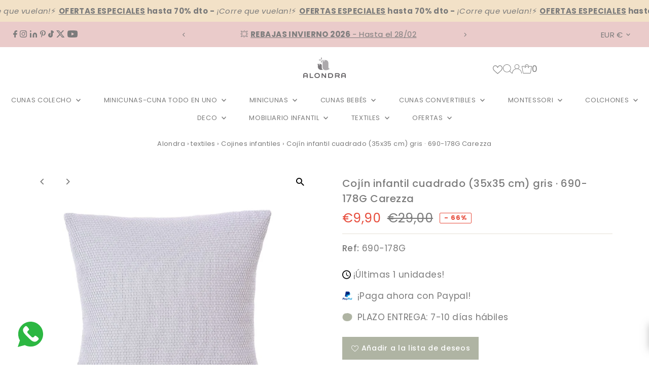

--- FILE ---
content_type: text/html; charset=utf-8
request_url: https://alondra.es/products/cojin-infantil-desenfundable-cuadrado-178-carezza-690g-178
body_size: 81400
content:
<!DOCTYPE html>
<html class="no-js" lang="es">
<head>
  <meta charset="utf-8" />
  <meta name="viewport" content="width=device-width,initial-scale=1">

  <!-- Establish early connection to external domains -->
  <link rel="preconnect" href="https://cdn.shopify.com" crossorigin>
  <link rel="preconnect" href="https://fonts.shopify.com" crossorigin>
  <link rel="preconnect" href="https://monorail-edge.shopifysvc.com">
  <link rel="preconnect" href="//ajax.googleapis.com" crossorigin /><!-- Preload onDomain stylesheets and script libraries -->
  <link rel="preload" href="//alondra.es/cdn/shop/t/51/assets/stylesheet.css?v=82200762320187090871757929607" as="style">
  <link rel="preload" as="font" href="//alondra.es/cdn/fonts/poppins/poppins_n4.0ba78fa5af9b0e1a374041b3ceaadf0a43b41362.woff2" type="font/woff2" crossorigin>
  <link rel="preload" as="font" href="//alondra.es/cdn/fonts/poppins/poppins_n4.0ba78fa5af9b0e1a374041b3ceaadf0a43b41362.woff2" type="font/woff2" crossorigin>
  <link rel="preload" as="font" href="//alondra.es/cdn/fonts/poppins/poppins_n5.ad5b4b72b59a00358afc706450c864c3c8323842.woff2" type="font/woff2" crossorigin>
  <link rel="preload" href="//alondra.es/cdn/shop/t/51/assets/eventemitter3.min.js?v=27939738353326123541724779398" as="script">
  <link rel="preload" href="//alondra.es/cdn/shop/t/51/assets/vendor-video.js?v=112486824910932804751724779396" as="script">
  <link rel="preload" href="//alondra.es/cdn/shop/t/51/assets/theme.js?v=161473981231461881291745322819" as="script">

  <link rel="shortcut icon" href="//alondra.es/cdn/shop/files/favicon-blanco.png?crop=center&height=32&v=1682589254&width=32" type="image/png" />
  <link rel="canonical" href="https://alondra.es/products/cojin-infantil-desenfundable-cuadrado-178-carezza-690g-178" />

 <title>Cojín gris cuadrado 100% algodón para cuarto de bebé</title>
  <meta name="description" content="Encuentra el cojín cuadrado desenfundable fabricado con algodón que estás buscando. Elige el color que más te guste a juego con la ropa de cuna de tu bebé." />

  
 <script type="application/ld+json">
   {
     "@context": "https://schema.org",
     "@type": "Product",
     "id": "cojin-infantil-desenfundable-cuadrado-178-carezza-690g-178",
     "url": "https:\/\/alondra.es\/products\/cojin-infantil-desenfundable-cuadrado-178-carezza-690g-178",
     "image": "\/\/alondra.es\/cdn\/shop\/files\/690-178G.jpg?v=1736237832\u0026width=1024",
     "name": "Cojín infantil cuadrado (35x35 cm) gris · 690-178G Carezza",
      "brand": {
        "@type": "Brand",
        "name": "Alondra"
      },
     "description": "Cojín infantil gris liso¡Cuadrado desenfundable!\n\nEste cojín infantil cuadrado en gris Carezza 178 es todo lo que necesitas si quieres aportar luminosidad y naturalidad al dormitorio del peque. ¡Te va a encantar su tacto acolchado!\n\n❥ Características\n\nCojín cuadrado de 35x35 cm.\nDesenfundable.\nIncluye relleno.\n\n❥ Composición\n\nFUNDA: 100% Algodón. \nRELLENO: 100% Poliéster.\n\n❥ Recomendaciones\n\nLavar y secar las prendas del revés, sin frotar. Utilizar detergentes líquidos y neutros y evitar dejar las prendas en remojo. Recomendamos lavar en una bolsa de lavado para lavadoras.\nTemperatura máxima de lavado: 30°C.\nPlanchado a temperatura baja: 110°C.\nNo utilizar lejía.\nSecar a la sombra, no utilizar la secadora.\n","sku": "690-178G","gtin13": 8431904078758,"offers": [
        
        {
           "@type": "Offer",
           
           "price" : 9.9,
           "priceCurrency": "EUR",
            
           "availability": "http://schema.org/InStock",
           "priceValidUntil": "2030-01-01",
           "url": "\/products\/cojin-infantil-desenfundable-cuadrado-178-carezza-690g-178"
         }
       
     ]
   }
 </script>


  
<meta property="og:image" content="http://alondra.es/cdn/shop/files/690-178G.jpg?v=1736237832&width=1024">
  <meta property="og:image:secure_url" content="https://alondra.es/cdn/shop/files/690-178G.jpg?v=1736237832&width=1024">
  <meta property="og:image:width" content="918">
  <meta property="og:image:height" content="918">
<meta property="og:site_name" content="ALONDRA">



<meta name="twitter:card" content="summary">


<meta name="twitter:site" content="@">


<meta name="twitter:title" content="Cojín infantil cuadrado (35x35 cm) gris · 690-178G Carezza">
<meta name="twitter:description" content="Cojín infantil gris liso¡Cuadrado desenfundable!

Este cojín infantil cuadrado en gris Carezza 178 es todo lo que necesitas si quieres aportar luminosidad y naturalidad al dormitorio del peque. ¡Te va">
<meta name="twitter:image" content="https://alondra.es/cdn/shop/files/690-178G.jpg?v=1736237832&width=1024">
<meta name="twitter:image:width" content="480">
<meta name="twitter:image:height" content="480">


  <style data-shopify>
:root {
    --main-family: Poppins, sans-serif;
    --main-weight: 400;
    --main-style: normal;
    --main-spacing: 0.025em;
    --nav-family: Poppins, sans-serif;
    --nav-weight: 400;
    --nav-style: normal;
    --nav-spacing: 0.050em;
    --heading-family: Poppins, sans-serif;
    --heading-weight: 500;
    --heading-style: normal;
    --heading-spacing: 0.025em;
    --font-size: 17px;
    --font-size-sm: 11px;
    --font-size-reset: 17px;
    --nav-size: 14px;
    --h1-size: 20px;
    --h2-size: 18px;
    --h3-size: 21px;
    --header-wrapper-background: #ffffff;
    --background: #ffffff;
    --header-link-color: #7b7b7b;
    --announcement-background: #eacbca;
    --announcement-text: #7b7b7b;
    --header-icons: #ffffff;
    --header-icons-hover: #ffffff;
    --text-color: #7b7b7b;
    --link-color: #7b7b7b;
    --sale-color: #e74c3c;
    --dotted-color: #e6e0d7;
    --button-color: #cca09e;
    --button-hover: #eacbca;
    --button-text: #ffffff;
    --secondary-button-color: #616161;
    --secondary-button-hover: #616161;
    --secondary-button-text: #ffffff;
    --direction-color: #7b7b7b;
    --direction-background: rgba(0,0,0,0);
    --direction-hover: rgba(0,0,0,0);
    --footer-background: #eeeeee;
    --footer-text: #7b7b7b;
    --footer-icons-color: #7b7b7b;
    --footer-input: #ffffff;
    --footer-input-text: #a2a2a2;
    --footer-button: #616161;
    --footer-button-text: #e6e0d7;
    --nav-color: #7b7b7b;
    --nav-hover-color: rgba(0,0,0,0);
    --nav-background-color: #ffffff;
    --nav-hover-link-color: #7b7b7b;
    --nav-border-color: #fafafa;
    --dropdown-background-color: #ffffff;
    --dropdown-link-color: #7b7b7b;
    --dropdown-link-hover-color: #616161;
    --dropdown-min-width: 220px;
    --free-shipping-bg: #eeeeee;
    --free-shipping-text: #7b7b7b;
    --error-color: #b50808;
    --error-color-light: #fcc0c0;
    --swatch-height: 40px;
    --swatch-width: 44px;
    --tool-tip-width: -20;
    --icon-border-color: #ffffff;
    --select-arrow-bg: url(//alondra.es/cdn/shop/t/51/assets/select-arrow.png?v=112595941721225094991724779398);
    --keyboard-focus-color: rgba(0,0,0,0);
    --keyboard-focus-border-style: solid;
    --keyboard-focus-border-weight: 1;
    --price-unit-price: #ffffff;
    --color-filter-size: 24px;
    --color-body-text: var(--text-color);
    --color-body: var(--background);
    --color-bg: var(--background);
    --section-margins: 0px;

    --star-active: rgb(123, 123, 123);
    --star-inactive: rgb(255, 255, 255);
    --age-text-color: #262b2c;
    --age-bg-color: #faf4e8;

    
      --button-corners: 3px;
    

    --section-background: #ffffff;

  }
  @media (max-width: 740px) {
    :root {
      --font-size: calc(17px - (17px * 0.15));
      --nav-size: calc(14px - (14px * 0.15));
      --h1-size: calc(20px - (20px * 0.15));
      --h2-size: calc(18px - (18px * 0.15));
      --h3-size: calc(21px - (21px * 0.15));
    }
  }
</style>


  <link rel="stylesheet" href="//alondra.es/cdn/shop/t/51/assets/stylesheet.css?v=82200762320187090871757929607" type="text/css">

  <style>
  @font-face {
  font-family: Poppins;
  font-weight: 400;
  font-style: normal;
  font-display: swap;
  src: url("//alondra.es/cdn/fonts/poppins/poppins_n4.0ba78fa5af9b0e1a374041b3ceaadf0a43b41362.woff2") format("woff2"),
       url("//alondra.es/cdn/fonts/poppins/poppins_n4.214741a72ff2596839fc9760ee7a770386cf16ca.woff") format("woff");
}

  @font-face {
  font-family: Poppins;
  font-weight: 400;
  font-style: normal;
  font-display: swap;
  src: url("//alondra.es/cdn/fonts/poppins/poppins_n4.0ba78fa5af9b0e1a374041b3ceaadf0a43b41362.woff2") format("woff2"),
       url("//alondra.es/cdn/fonts/poppins/poppins_n4.214741a72ff2596839fc9760ee7a770386cf16ca.woff") format("woff");
}

  @font-face {
  font-family: Poppins;
  font-weight: 500;
  font-style: normal;
  font-display: swap;
  src: url("//alondra.es/cdn/fonts/poppins/poppins_n5.ad5b4b72b59a00358afc706450c864c3c8323842.woff2") format("woff2"),
       url("//alondra.es/cdn/fonts/poppins/poppins_n5.33757fdf985af2d24b32fcd84c9a09224d4b2c39.woff") format("woff");
}

  @font-face {
  font-family: Poppins;
  font-weight: 700;
  font-style: normal;
  font-display: swap;
  src: url("//alondra.es/cdn/fonts/poppins/poppins_n7.56758dcf284489feb014a026f3727f2f20a54626.woff2") format("woff2"),
       url("//alondra.es/cdn/fonts/poppins/poppins_n7.f34f55d9b3d3205d2cd6f64955ff4b36f0cfd8da.woff") format("woff");
}

  @font-face {
  font-family: Poppins;
  font-weight: 400;
  font-style: italic;
  font-display: swap;
  src: url("//alondra.es/cdn/fonts/poppins/poppins_i4.846ad1e22474f856bd6b81ba4585a60799a9f5d2.woff2") format("woff2"),
       url("//alondra.es/cdn/fonts/poppins/poppins_i4.56b43284e8b52fc64c1fd271f289a39e8477e9ec.woff") format("woff");
}

  @font-face {
  font-family: Poppins;
  font-weight: 700;
  font-style: italic;
  font-display: swap;
  src: url("//alondra.es/cdn/fonts/poppins/poppins_i7.42fd71da11e9d101e1e6c7932199f925f9eea42d.woff2") format("woff2"),
       url("//alondra.es/cdn/fonts/poppins/poppins_i7.ec8499dbd7616004e21155106d13837fff4cf556.woff") format("woff");
}

  </style>




<!-- no index rules -->



  


<script>
  document.addEventListener("DOMContentLoaded", function () {
    var fullUrl = window.location.href;
    if (fullUrl.includes("alondra.es/es-it") || 
        fullUrl.includes("alondra.es/it-it") || 
        fullUrl.includes("alondra.it/es") || 
        fullUrl.includes("alondrababy.com/es") || 
        fullUrl.includes("alondrababy.com/it")) {
      var metaNoIndex = document.createElement("meta");
      metaNoIndex.name = "robots";
      metaNoIndex.content = "noindex";
      document.head.appendChild(metaNoIndex);
    }
  });
</script>

  <!-- END no index rules -->
  
<meta name="google-site-verification" content="n8ubNCCFTR7AUK8PDbpfZH1q2kOUZcNmV6Rtkts3plI" />


  
  <script>window.performance && window.performance.mark && window.performance.mark('shopify.content_for_header.start');</script><meta name="google-site-verification" content="5ddFIwMtbIX-pMN_ADmG_aEcuUY_dLCr78MLSF4J4Lk">
<meta name="google-site-verification" content="5ddFIwMtbIX-pMN_ADmG_aEcuUY_dLCr78MLSF4J4Lk">
<meta name="facebook-domain-verification" content="zmmhi3zbfteevfelyua6ff8j5l64ad">
<meta id="shopify-digital-wallet" name="shopify-digital-wallet" content="/53518205125/digital_wallets/dialog">
<meta name="shopify-checkout-api-token" content="926006f10def37c01ab3398b650da588">
<meta id="in-context-paypal-metadata" data-shop-id="53518205125" data-venmo-supported="false" data-environment="production" data-locale="es_ES" data-paypal-v4="true" data-currency="EUR">
<link rel="alternate" hreflang="x-default" href="https://alondrababy.com/products/children-cushion-square-carezza-690g-178">
<link rel="alternate" hreflang="en" href="https://alondrababy.com/products/children-cushion-square-carezza-690g-178">
<link rel="alternate" hreflang="de" href="https://alondrababy.com/de/products/cojin-infantil-desenfundable-cuadrado-178-carezza-690g-178">
<link rel="alternate" hreflang="fr" href="https://alondrababy.com/fr/products/coussin-carre-690g-178">
<link rel="alternate" hreflang="pt" href="https://alondrababy.com/pt-pt/products/cojin-infantil-desenfundable-cuadrado-178-carezza-690g-178">
<link rel="alternate" hreflang="es-ES" href="https://alondra.es/products/cojin-infantil-desenfundable-cuadrado-178-carezza-690g-178">
<link rel="alternate" type="application/json+oembed" href="https://alondra.es/products/cojin-infantil-desenfundable-cuadrado-178-carezza-690g-178.oembed">
<script async="async" src="/checkouts/internal/preloads.js?locale=es-ES"></script>
<script id="apple-pay-shop-capabilities" type="application/json">{"shopId":53518205125,"countryCode":"ES","currencyCode":"EUR","merchantCapabilities":["supports3DS"],"merchantId":"gid:\/\/shopify\/Shop\/53518205125","merchantName":"ALONDRA","requiredBillingContactFields":["postalAddress","email","phone"],"requiredShippingContactFields":["postalAddress","email","phone"],"shippingType":"shipping","supportedNetworks":["visa","maestro","masterCard"],"total":{"type":"pending","label":"ALONDRA","amount":"1.00"},"shopifyPaymentsEnabled":true,"supportsSubscriptions":true}</script>
<script id="shopify-features" type="application/json">{"accessToken":"926006f10def37c01ab3398b650da588","betas":["rich-media-storefront-analytics"],"domain":"alondra.es","predictiveSearch":true,"shopId":53518205125,"locale":"es"}</script>
<script>var Shopify = Shopify || {};
Shopify.shop = "alondra-baby.myshopify.com";
Shopify.locale = "es";
Shopify.currency = {"active":"EUR","rate":"1.0"};
Shopify.country = "ES";
Shopify.theme = {"name":"Testament 13.0 - Webmefy alondra\/main -- WPD_BDR","id":171560337749,"schema_name":"Testament","schema_version":"13.0.0","theme_store_id":null,"role":"main"};
Shopify.theme.handle = "null";
Shopify.theme.style = {"id":null,"handle":null};
Shopify.cdnHost = "alondra.es/cdn";
Shopify.routes = Shopify.routes || {};
Shopify.routes.root = "/";</script>
<script type="module">!function(o){(o.Shopify=o.Shopify||{}).modules=!0}(window);</script>
<script>!function(o){function n(){var o=[];function n(){o.push(Array.prototype.slice.apply(arguments))}return n.q=o,n}var t=o.Shopify=o.Shopify||{};t.loadFeatures=n(),t.autoloadFeatures=n()}(window);</script>
<script id="shop-js-analytics" type="application/json">{"pageType":"product"}</script>
<script defer="defer" async type="module" src="//alondra.es/cdn/shopifycloud/shop-js/modules/v2/client.init-shop-cart-sync_BFpxDrjM.es.esm.js"></script>
<script defer="defer" async type="module" src="//alondra.es/cdn/shopifycloud/shop-js/modules/v2/chunk.common_CnP21gUX.esm.js"></script>
<script defer="defer" async type="module" src="//alondra.es/cdn/shopifycloud/shop-js/modules/v2/chunk.modal_D61HrJrg.esm.js"></script>
<script type="module">
  await import("//alondra.es/cdn/shopifycloud/shop-js/modules/v2/client.init-shop-cart-sync_BFpxDrjM.es.esm.js");
await import("//alondra.es/cdn/shopifycloud/shop-js/modules/v2/chunk.common_CnP21gUX.esm.js");
await import("//alondra.es/cdn/shopifycloud/shop-js/modules/v2/chunk.modal_D61HrJrg.esm.js");

  window.Shopify.SignInWithShop?.initShopCartSync?.({"fedCMEnabled":true,"windoidEnabled":true});

</script>
<script>(function() {
  var isLoaded = false;
  function asyncLoad() {
    if (isLoaded) return;
    isLoaded = true;
    var urls = ["https:\/\/shy.elfsight.com\/p\/platform.js?shop=alondra-baby.myshopify.com","https:\/\/cdn.hextom.com\/js\/eventpromotionbar.js?shop=alondra-baby.myshopify.com","https:\/\/loox.io\/widget\/Q3iRVd4Ih7\/loox.1768210616269.js?shop=alondra-baby.myshopify.com"];
    for (var i = 0; i < urls.length; i++) {
      var s = document.createElement('script');
      s.type = 'text/javascript';
      s.async = true;
      s.src = urls[i];
      var x = document.getElementsByTagName('script')[0];
      x.parentNode.insertBefore(s, x);
    }
  };
  if(window.attachEvent) {
    window.attachEvent('onload', asyncLoad);
  } else {
    window.addEventListener('load', asyncLoad, false);
  }
})();</script>
<script id="__st">var __st={"a":53518205125,"offset":3600,"reqid":"e699018c-d425-4422-8700-cc86443a3691-1770014180","pageurl":"alondra.es\/products\/cojin-infantil-desenfundable-cuadrado-178-carezza-690g-178","u":"b49f00f9c63f","p":"product","rtyp":"product","rid":6185835856069};</script>
<script>window.ShopifyPaypalV4VisibilityTracking = true;</script>
<script id="captcha-bootstrap">!function(){'use strict';const t='contact',e='account',n='new_comment',o=[[t,t],['blogs',n],['comments',n],[t,'customer']],c=[[e,'customer_login'],[e,'guest_login'],[e,'recover_customer_password'],[e,'create_customer']],r=t=>t.map((([t,e])=>`form[action*='/${t}']:not([data-nocaptcha='true']) input[name='form_type'][value='${e}']`)).join(','),a=t=>()=>t?[...document.querySelectorAll(t)].map((t=>t.form)):[];function s(){const t=[...o],e=r(t);return a(e)}const i='password',u='form_key',d=['recaptcha-v3-token','g-recaptcha-response','h-captcha-response',i],f=()=>{try{return window.sessionStorage}catch{return}},m='__shopify_v',_=t=>t.elements[u];function p(t,e,n=!1){try{const o=window.sessionStorage,c=JSON.parse(o.getItem(e)),{data:r}=function(t){const{data:e,action:n}=t;return t[m]||n?{data:e,action:n}:{data:t,action:n}}(c);for(const[e,n]of Object.entries(r))t.elements[e]&&(t.elements[e].value=n);n&&o.removeItem(e)}catch(o){console.error('form repopulation failed',{error:o})}}const l='form_type',E='cptcha';function T(t){t.dataset[E]=!0}const w=window,h=w.document,L='Shopify',v='ce_forms',y='captcha';let A=!1;((t,e)=>{const n=(g='f06e6c50-85a8-45c8-87d0-21a2b65856fe',I='https://cdn.shopify.com/shopifycloud/storefront-forms-hcaptcha/ce_storefront_forms_captcha_hcaptcha.v1.5.2.iife.js',D={infoText:'Protegido por hCaptcha',privacyText:'Privacidad',termsText:'Términos'},(t,e,n)=>{const o=w[L][v],c=o.bindForm;if(c)return c(t,g,e,D).then(n);var r;o.q.push([[t,g,e,D],n]),r=I,A||(h.body.append(Object.assign(h.createElement('script'),{id:'captcha-provider',async:!0,src:r})),A=!0)});var g,I,D;w[L]=w[L]||{},w[L][v]=w[L][v]||{},w[L][v].q=[],w[L][y]=w[L][y]||{},w[L][y].protect=function(t,e){n(t,void 0,e),T(t)},Object.freeze(w[L][y]),function(t,e,n,w,h,L){const[v,y,A,g]=function(t,e,n){const i=e?o:[],u=t?c:[],d=[...i,...u],f=r(d),m=r(i),_=r(d.filter((([t,e])=>n.includes(e))));return[a(f),a(m),a(_),s()]}(w,h,L),I=t=>{const e=t.target;return e instanceof HTMLFormElement?e:e&&e.form},D=t=>v().includes(t);t.addEventListener('submit',(t=>{const e=I(t);if(!e)return;const n=D(e)&&!e.dataset.hcaptchaBound&&!e.dataset.recaptchaBound,o=_(e),c=g().includes(e)&&(!o||!o.value);(n||c)&&t.preventDefault(),c&&!n&&(function(t){try{if(!f())return;!function(t){const e=f();if(!e)return;const n=_(t);if(!n)return;const o=n.value;o&&e.removeItem(o)}(t);const e=Array.from(Array(32),(()=>Math.random().toString(36)[2])).join('');!function(t,e){_(t)||t.append(Object.assign(document.createElement('input'),{type:'hidden',name:u})),t.elements[u].value=e}(t,e),function(t,e){const n=f();if(!n)return;const o=[...t.querySelectorAll(`input[type='${i}']`)].map((({name:t})=>t)),c=[...d,...o],r={};for(const[a,s]of new FormData(t).entries())c.includes(a)||(r[a]=s);n.setItem(e,JSON.stringify({[m]:1,action:t.action,data:r}))}(t,e)}catch(e){console.error('failed to persist form',e)}}(e),e.submit())}));const S=(t,e)=>{t&&!t.dataset[E]&&(n(t,e.some((e=>e===t))),T(t))};for(const o of['focusin','change'])t.addEventListener(o,(t=>{const e=I(t);D(e)&&S(e,y())}));const B=e.get('form_key'),M=e.get(l),P=B&&M;t.addEventListener('DOMContentLoaded',(()=>{const t=y();if(P)for(const e of t)e.elements[l].value===M&&p(e,B);[...new Set([...A(),...v().filter((t=>'true'===t.dataset.shopifyCaptcha))])].forEach((e=>S(e,t)))}))}(h,new URLSearchParams(w.location.search),n,t,e,['guest_login'])})(!0,!0)}();</script>
<script integrity="sha256-4kQ18oKyAcykRKYeNunJcIwy7WH5gtpwJnB7kiuLZ1E=" data-source-attribution="shopify.loadfeatures" defer="defer" src="//alondra.es/cdn/shopifycloud/storefront/assets/storefront/load_feature-a0a9edcb.js" crossorigin="anonymous"></script>
<script data-source-attribution="shopify.dynamic_checkout.dynamic.init">var Shopify=Shopify||{};Shopify.PaymentButton=Shopify.PaymentButton||{isStorefrontPortableWallets:!0,init:function(){window.Shopify.PaymentButton.init=function(){};var t=document.createElement("script");t.src="https://alondra.es/cdn/shopifycloud/portable-wallets/latest/portable-wallets.es.js",t.type="module",document.head.appendChild(t)}};
</script>
<script data-source-attribution="shopify.dynamic_checkout.buyer_consent">
  function portableWalletsHideBuyerConsent(e){var t=document.getElementById("shopify-buyer-consent"),n=document.getElementById("shopify-subscription-policy-button");t&&n&&(t.classList.add("hidden"),t.setAttribute("aria-hidden","true"),n.removeEventListener("click",e))}function portableWalletsShowBuyerConsent(e){var t=document.getElementById("shopify-buyer-consent"),n=document.getElementById("shopify-subscription-policy-button");t&&n&&(t.classList.remove("hidden"),t.removeAttribute("aria-hidden"),n.addEventListener("click",e))}window.Shopify?.PaymentButton&&(window.Shopify.PaymentButton.hideBuyerConsent=portableWalletsHideBuyerConsent,window.Shopify.PaymentButton.showBuyerConsent=portableWalletsShowBuyerConsent);
</script>
<script data-source-attribution="shopify.dynamic_checkout.cart.bootstrap">document.addEventListener("DOMContentLoaded",(function(){function t(){return document.querySelector("shopify-accelerated-checkout-cart, shopify-accelerated-checkout")}if(t())Shopify.PaymentButton.init();else{new MutationObserver((function(e,n){t()&&(Shopify.PaymentButton.init(),n.disconnect())})).observe(document.body,{childList:!0,subtree:!0})}}));
</script>
<script id='scb4127' type='text/javascript' async='' src='https://alondra.es/cdn/shopifycloud/privacy-banner/storefront-banner.js'></script><link id="shopify-accelerated-checkout-styles" rel="stylesheet" media="screen" href="https://alondra.es/cdn/shopifycloud/portable-wallets/latest/accelerated-checkout-backwards-compat.css" crossorigin="anonymous">
<style id="shopify-accelerated-checkout-cart">
        #shopify-buyer-consent {
  margin-top: 1em;
  display: inline-block;
  width: 100%;
}

#shopify-buyer-consent.hidden {
  display: none;
}

#shopify-subscription-policy-button {
  background: none;
  border: none;
  padding: 0;
  text-decoration: underline;
  font-size: inherit;
  cursor: pointer;
}

#shopify-subscription-policy-button::before {
  box-shadow: none;
}

      </style>

<script>window.performance && window.performance.mark && window.performance.mark('shopify.content_for_header.end');</script>

<script type="text/javascript">if(typeof window.hulkappsWishlist === 'undefined') {
        window.hulkappsWishlist = {};
        }
        window.hulkappsWishlist.baseURL = '/apps/advanced-wishlist/api';
        window.hulkappsWishlist.hasAppBlockSupport = '1';
        </script>
  
<!-- CSS for hiding button and price on .it domain extention only -->
  

  
<!-- CSS end -->
  
<!-- BEGIN app block: shopify://apps/wsh-wholesale-pricing/blocks/app-embed/94cbfa01-7191-4bb2-bcd8-b519b9b3bd06 --><script>

  window.wpdExtensionIsProductPage = {"id":6185835856069,"title":"Cojín infantil cuadrado (35x35 cm) gris · 690-178G Carezza","handle":"cojin-infantil-desenfundable-cuadrado-178-carezza-690g-178","description":"\u003ch2 style=\"text-align: center; font-size: 20px;\"\u003eCojín infantil gris liso\u003cbr\u003e¡Cuadrado desenfundable!\u003cbr\u003e\n\u003c\/h2\u003e\u003cbr\u003e\n\u003cp style=\"text-align: center;\"\u003eEste cojín infantil cuadrado en gris Carezza 178 es todo lo que necesitas si quieres aportar luminosidad y naturalidad al dormitorio del peque. ¡Te va a encantar su tacto acolchado!\u003c\/p\u003e\n\u003cbr\u003e\n\u003ch3\u003e❥ Características\u003c\/h3\u003e\n\u003cul\u003e\n\u003cli\u003eCojín cuadrado de 35x35 cm.\u003c\/li\u003e\n\u003cli\u003eDesenfundable.\u003c\/li\u003e\n\u003cli\u003eIncluye relleno.\u003c\/li\u003e\n\u003c\/ul\u003e\n\u003ch3\u003e❥ Composición\u003c\/h3\u003e\n\u003cul\u003e\n\u003cli\u003eFUNDA: 100% Algodón.\u003c\/li\u003e \n\u003cli\u003eRELLENO: 100% Poliéster.\u003c\/li\u003e\n\u003c\/ul\u003e\n\u003ch3\u003e❥ Recomendaciones\u003c\/h3\u003e\n\u003cul\u003e\n\u003cli\u003eLavar y secar las prendas del revés, sin frotar. Utilizar detergentes líquidos y neutros y evitar dejar las prendas en remojo. Recomendamos lavar en una bolsa de lavado para lavadoras.\u003c\/li\u003e\n\u003cli\u003eTemperatura máxima de lavado: 30°C.\u003c\/li\u003e\n\u003cli\u003ePlanchado a temperatura baja: 110°C.\u003c\/li\u003e\n\u003cli\u003eNo utilizar lejía.\u003c\/li\u003e\n\u003cli\u003eSecar a la sombra, no utilizar la secadora.\u003c\/li\u003e\n\u003c\/ul\u003e","published_at":"2022-09-07T13:37:50+02:00","created_at":"2021-01-26T13:58:31+01:00","vendor":"Alondra","type":"Cojines decorativos","tags":["Textil cuna"],"price":990,"price_min":990,"price_max":990,"available":true,"price_varies":false,"compare_at_price":2900,"compare_at_price_min":2900,"compare_at_price_max":2900,"compare_at_price_varies":false,"variants":[{"id":46509708149077,"title":"Default Title","option1":"Default Title","option2":null,"option3":null,"sku":"690-178G","requires_shipping":true,"taxable":true,"featured_image":null,"available":true,"name":"Cojín infantil cuadrado (35x35 cm) gris · 690-178G Carezza","public_title":null,"options":["Default Title"],"price":990,"weight":380,"compare_at_price":2900,"inventory_management":"shopify","barcode":"8431904078758","requires_selling_plan":false,"selling_plan_allocations":[]}],"images":["\/\/alondra.es\/cdn\/shop\/files\/690-178G.jpg?v=1736237832","\/\/alondra.es\/cdn\/shop\/files\/690-TECH.jpg?v=1751023608"],"featured_image":"\/\/alondra.es\/cdn\/shop\/files\/690-178G.jpg?v=1736237832","options":["Title"],"media":[{"alt":"Cojín infantil cuadrado (35x35 cm) gris · 690-178G Carezza - Muebles para bebés ALONDRA","id":42035386810709,"position":1,"preview_image":{"aspect_ratio":1.0,"height":918,"width":918,"src":"\/\/alondra.es\/cdn\/shop\/files\/690-178G.jpg?v=1736237832"},"aspect_ratio":1.0,"height":918,"media_type":"image","src":"\/\/alondra.es\/cdn\/shop\/files\/690-178G.jpg?v=1736237832","width":918},{"alt":"Cojín infantil cuadrado (35x35 cm) verde-agua · 690-181L Mare - Muebles para bebés ALONDRA","id":43643105247573,"position":2,"preview_image":{"aspect_ratio":1.0,"height":2000,"width":2000,"src":"\/\/alondra.es\/cdn\/shop\/files\/690-TECH.jpg?v=1751023608"},"aspect_ratio":1.0,"height":2000,"media_type":"image","src":"\/\/alondra.es\/cdn\/shop\/files\/690-TECH.jpg?v=1751023608","width":2000}],"requires_selling_plan":false,"selling_plan_groups":[],"content":"\u003ch2 style=\"text-align: center; font-size: 20px;\"\u003eCojín infantil gris liso\u003cbr\u003e¡Cuadrado desenfundable!\u003cbr\u003e\n\u003c\/h2\u003e\u003cbr\u003e\n\u003cp style=\"text-align: center;\"\u003eEste cojín infantil cuadrado en gris Carezza 178 es todo lo que necesitas si quieres aportar luminosidad y naturalidad al dormitorio del peque. ¡Te va a encantar su tacto acolchado!\u003c\/p\u003e\n\u003cbr\u003e\n\u003ch3\u003e❥ Características\u003c\/h3\u003e\n\u003cul\u003e\n\u003cli\u003eCojín cuadrado de 35x35 cm.\u003c\/li\u003e\n\u003cli\u003eDesenfundable.\u003c\/li\u003e\n\u003cli\u003eIncluye relleno.\u003c\/li\u003e\n\u003c\/ul\u003e\n\u003ch3\u003e❥ Composición\u003c\/h3\u003e\n\u003cul\u003e\n\u003cli\u003eFUNDA: 100% Algodón.\u003c\/li\u003e \n\u003cli\u003eRELLENO: 100% Poliéster.\u003c\/li\u003e\n\u003c\/ul\u003e\n\u003ch3\u003e❥ Recomendaciones\u003c\/h3\u003e\n\u003cul\u003e\n\u003cli\u003eLavar y secar las prendas del revés, sin frotar. Utilizar detergentes líquidos y neutros y evitar dejar las prendas en remojo. Recomendamos lavar en una bolsa de lavado para lavadoras.\u003c\/li\u003e\n\u003cli\u003eTemperatura máxima de lavado: 30°C.\u003c\/li\u003e\n\u003cli\u003ePlanchado a temperatura baja: 110°C.\u003c\/li\u003e\n\u003cli\u003eNo utilizar lejía.\u003c\/li\u003e\n\u003cli\u003eSecar a la sombra, no utilizar la secadora.\u003c\/li\u003e\n\u003c\/ul\u003e"};
  window.wpdExtensionIsProductPage.selected_or_first_available_variant = {"id":46509708149077,"title":"Default Title","option1":"Default Title","option2":null,"option3":null,"sku":"690-178G","requires_shipping":true,"taxable":true,"featured_image":null,"available":true,"name":"Cojín infantil cuadrado (35x35 cm) gris · 690-178G Carezza","public_title":null,"options":["Default Title"],"price":990,"weight":380,"compare_at_price":2900,"inventory_management":"shopify","barcode":"8431904078758","requires_selling_plan":false,"selling_plan_allocations":[]};
  window.wpdExtensionProductCollectionIds = "279074930885,243409158341,242903417029,278270836933";
;
window.wpdExtensionIsCartPage = false;

window.showCrossOutPrice = true;
window.WPDAppProxy = "/apps/b2b";


window.WPDMarketLocalization = "";
window.WPDMoneyFormat = "€{{amount_with_comma_separator}}";


	
	

  
  
  
  
	
  
    window.is_wcp_wholesale_customer = false;
  
  window.wcp_customer = {
      email: "",
      id: "",
      tags: null,
      default_address: null,
      tax_exempt: false
    };
  window.shopPermanentDomain = "alondra-baby.myshopify.com";
  window.wpdAPIRootUrl = "https://bdr.wholesalehelper.io/";
</script>





<!-- END app block --><!-- BEGIN app block: shopify://apps/advanced-wishlist/blocks/app/330d9272-08ea-4193-b3e0-475a69fa65fa --><!-- BEGIN app snippet: variables --><script type="text/javascript">
    if(typeof window.hulkappsWishlist === 'undefined') {
        window.hulkappsWishlist = {};
    }
    window.hulkappsWishlist.customerID = null;
    window.hulkappsWishlist.customerName = null;
    window.hulkappsWishlist.domain = "alondra-baby.myshopify.com";
    window.hulkappsWishlist.productJSON = {"id":6185835856069,"title":"Cojín infantil cuadrado (35x35 cm) gris · 690-178G Carezza","handle":"cojin-infantil-desenfundable-cuadrado-178-carezza-690g-178","description":"\u003ch2 style=\"text-align: center; font-size: 20px;\"\u003eCojín infantil gris liso\u003cbr\u003e¡Cuadrado desenfundable!\u003cbr\u003e\n\u003c\/h2\u003e\u003cbr\u003e\n\u003cp style=\"text-align: center;\"\u003eEste cojín infantil cuadrado en gris Carezza 178 es todo lo que necesitas si quieres aportar luminosidad y naturalidad al dormitorio del peque. ¡Te va a encantar su tacto acolchado!\u003c\/p\u003e\n\u003cbr\u003e\n\u003ch3\u003e❥ Características\u003c\/h3\u003e\n\u003cul\u003e\n\u003cli\u003eCojín cuadrado de 35x35 cm.\u003c\/li\u003e\n\u003cli\u003eDesenfundable.\u003c\/li\u003e\n\u003cli\u003eIncluye relleno.\u003c\/li\u003e\n\u003c\/ul\u003e\n\u003ch3\u003e❥ Composición\u003c\/h3\u003e\n\u003cul\u003e\n\u003cli\u003eFUNDA: 100% Algodón.\u003c\/li\u003e \n\u003cli\u003eRELLENO: 100% Poliéster.\u003c\/li\u003e\n\u003c\/ul\u003e\n\u003ch3\u003e❥ Recomendaciones\u003c\/h3\u003e\n\u003cul\u003e\n\u003cli\u003eLavar y secar las prendas del revés, sin frotar. Utilizar detergentes líquidos y neutros y evitar dejar las prendas en remojo. Recomendamos lavar en una bolsa de lavado para lavadoras.\u003c\/li\u003e\n\u003cli\u003eTemperatura máxima de lavado: 30°C.\u003c\/li\u003e\n\u003cli\u003ePlanchado a temperatura baja: 110°C.\u003c\/li\u003e\n\u003cli\u003eNo utilizar lejía.\u003c\/li\u003e\n\u003cli\u003eSecar a la sombra, no utilizar la secadora.\u003c\/li\u003e\n\u003c\/ul\u003e","published_at":"2022-09-07T13:37:50+02:00","created_at":"2021-01-26T13:58:31+01:00","vendor":"Alondra","type":"Cojines decorativos","tags":["Textil cuna"],"price":990,"price_min":990,"price_max":990,"available":true,"price_varies":false,"compare_at_price":2900,"compare_at_price_min":2900,"compare_at_price_max":2900,"compare_at_price_varies":false,"variants":[{"id":46509708149077,"title":"Default Title","option1":"Default Title","option2":null,"option3":null,"sku":"690-178G","requires_shipping":true,"taxable":true,"featured_image":null,"available":true,"name":"Cojín infantil cuadrado (35x35 cm) gris · 690-178G Carezza","public_title":null,"options":["Default Title"],"price":990,"weight":380,"compare_at_price":2900,"inventory_management":"shopify","barcode":"8431904078758","requires_selling_plan":false,"selling_plan_allocations":[]}],"images":["\/\/alondra.es\/cdn\/shop\/files\/690-178G.jpg?v=1736237832","\/\/alondra.es\/cdn\/shop\/files\/690-TECH.jpg?v=1751023608"],"featured_image":"\/\/alondra.es\/cdn\/shop\/files\/690-178G.jpg?v=1736237832","options":["Title"],"media":[{"alt":"Cojín infantil cuadrado (35x35 cm) gris · 690-178G Carezza - Muebles para bebés ALONDRA","id":42035386810709,"position":1,"preview_image":{"aspect_ratio":1.0,"height":918,"width":918,"src":"\/\/alondra.es\/cdn\/shop\/files\/690-178G.jpg?v=1736237832"},"aspect_ratio":1.0,"height":918,"media_type":"image","src":"\/\/alondra.es\/cdn\/shop\/files\/690-178G.jpg?v=1736237832","width":918},{"alt":"Cojín infantil cuadrado (35x35 cm) verde-agua · 690-181L Mare - Muebles para bebés ALONDRA","id":43643105247573,"position":2,"preview_image":{"aspect_ratio":1.0,"height":2000,"width":2000,"src":"\/\/alondra.es\/cdn\/shop\/files\/690-TECH.jpg?v=1751023608"},"aspect_ratio":1.0,"height":2000,"media_type":"image","src":"\/\/alondra.es\/cdn\/shop\/files\/690-TECH.jpg?v=1751023608","width":2000}],"requires_selling_plan":false,"selling_plan_groups":[],"content":"\u003ch2 style=\"text-align: center; font-size: 20px;\"\u003eCojín infantil gris liso\u003cbr\u003e¡Cuadrado desenfundable!\u003cbr\u003e\n\u003c\/h2\u003e\u003cbr\u003e\n\u003cp style=\"text-align: center;\"\u003eEste cojín infantil cuadrado en gris Carezza 178 es todo lo que necesitas si quieres aportar luminosidad y naturalidad al dormitorio del peque. ¡Te va a encantar su tacto acolchado!\u003c\/p\u003e\n\u003cbr\u003e\n\u003ch3\u003e❥ Características\u003c\/h3\u003e\n\u003cul\u003e\n\u003cli\u003eCojín cuadrado de 35x35 cm.\u003c\/li\u003e\n\u003cli\u003eDesenfundable.\u003c\/li\u003e\n\u003cli\u003eIncluye relleno.\u003c\/li\u003e\n\u003c\/ul\u003e\n\u003ch3\u003e❥ Composición\u003c\/h3\u003e\n\u003cul\u003e\n\u003cli\u003eFUNDA: 100% Algodón.\u003c\/li\u003e \n\u003cli\u003eRELLENO: 100% Poliéster.\u003c\/li\u003e\n\u003c\/ul\u003e\n\u003ch3\u003e❥ Recomendaciones\u003c\/h3\u003e\n\u003cul\u003e\n\u003cli\u003eLavar y secar las prendas del revés, sin frotar. Utilizar detergentes líquidos y neutros y evitar dejar las prendas en remojo. Recomendamos lavar en una bolsa de lavado para lavadoras.\u003c\/li\u003e\n\u003cli\u003eTemperatura máxima de lavado: 30°C.\u003c\/li\u003e\n\u003cli\u003ePlanchado a temperatura baja: 110°C.\u003c\/li\u003e\n\u003cli\u003eNo utilizar lejía.\u003c\/li\u003e\n\u003cli\u003eSecar a la sombra, no utilizar la secadora.\u003c\/li\u003e\n\u003c\/ul\u003e"};
    window.hulkappsWishlist.selectedVariant = 46509708149077;
    window.hulkappsWishlist.buttonStyleSettings = {"theme_color":"#7B7B7B","button_icon_type":"default_icon","empty_set_custom_icon":null,"filled_set_custom_icon":null,"button_style":"style_4","button_font_size":16,"button_font_weight":"500","button_border":0,"button_border_radius":0,"button_background_color":"#F2E1C7","button_text_color":"#7B7B7B","button_border_color":"#7B7B7B","hover_button_background_color":"#7B7B7B","hover_button_text_color":"#FFFFFF","hover_button_border_color":"#7B7B7B","position":"auto_inject","view":"list","button_top_bottom_vertical_space":9,"button_left_right_vertical_space":16,"share_button":"show","product_share_button":false,"facebook":true,"pinterest":true,"twitter":false,"email":true,"set_icon":"set_2","modal_title":"O compartir vía:","wl_floating_button":false,"floating_button_background_color":"#AFB4A3","floating_button_text_color":"#FFFFFF","floating_button_position":"bottom_left","floating_button_type":"text_with_icon","floating_button_font_size":14,"floating_button_font_weight":500,"floating_button_top_bottom_vertical_space":10,"floating_button_left_right_vertical_space":10,"hover_floating_button_background_color":"#AFB4A3","hover_floating_button_text_color":"#FFFFFF","hide_floating_button_mobile_version":false,"display_my_wishlist_as":"redirect","floating_my_wishlist_text":"My wishlist","floating_explore_more_products_button_text":"Explore more products","floating_close_button_text":"Close","show_icon_animation":true,"header_type":"header_menu","header_icon_position":"manual_header_icon","header_icon_design":"wishlist_page","header_icon_selector":"a[href='\/cart']","header_icon_color":"#000","header_icon_size":16,"header_icon_weight":500,"icon_type":"fill","icon_size":16,"icon_fill_color":"#ffffff","icon_border_color":"#ffffff","icon_hover_color":"#AFB4A3","icon_background_type":"icon_no_background","icon_background_color":"#FFFFFF","selected_icon_fill_color":"#FFFFFF","selected_icon_border_color":"#7B7B7B","custom_wishlist_icon":true,"custom_wishlist_icon_right":true,"collection_icon_type":"outline","collection_icon_size":16,"collection_icon_fill_color":"#7B7B7B","collection_icon_border_color":"#7B7B7B","collection_icon_hover_color":"#EACBCA","collection_icon_background_type":"icon_no_background","collection_icon_background_color":"#EACBCA","collection_selected_icon_fill_color":"#EACBCA","collection_selected_icon_border_color":"#7B7B7B","collection_count_layout":"top_count","customize_product_icon":false,"customize_collection_icon":true,"collection_count_background_color":"#EACBCA","collection_count_color":"#ffffff","individual_save_items_text_color":"#7B7B7B","individual_save_items_font_size":16,"individual_save_items_font_thickness":500,"save_for_later_type":"individual_button","global_button_bg_color":"#5c6ac4","global_button_text_color":"#ffffff","global_button_border_color":"#5c6ac4","global_button_border_width":0,"global_button_font_size":16,"global_button_font_thickness":500,"global_button_border_radius":0,"global_button_horizontal_space":7,"global_button_vertical_space":10,"share_email":true,"individual_button_position":"individual_button_automatic","save_for_later_selector":".cart-item__name","individual_save_items_text_hover_color":"#7B7B7B","global_button_position":"global_button_automatic","save_all_for_later_selector":"[name='checkout']","global_button_bg_hover_color":"#5c6ac4","global_button_text_hover_color":"#ffffff"};
    window.hulkappsWishlist.generalSettings = {"facebook_pixel_code":"132087820673540","google_conversion_tracking_code":"AW-1041925240","is_guest_enabled":true,"delete_on_move_to_wishlist":true,"public_wishlist_count":"hide","product_compact_numbers":false,"product_page_tooltip":true,"tooltip_message":"This item has been wishlisted","tooltip_time_message":"time(s)","collection_wishlist_count":"hide","collection_compact_numbers":false,"display_zero_counter":false,"wishlist_header_count":"hide","can_share_wishlist":false,"has_multiple_wishlist":false,"can_subscribe_wishlist":false,"monthly_analysis":false,"is_exclude_enabled":false,"css_style":"button[data-closewishlistpopup], button[data-closewishlistitemspopup2]{\nwidth: 0;\ntop: 0!important;\n}\nbutton.wishlist-btn.hulkBtnStyle[data-deletehulkwishlistitems], button.wishlist-btn.hulkBtnStyle[data-closewishlistitemspopup] {\ndisplay: inline-block!important;\n}","custom_js":null,"stay_WL_page_after_add_cart":true,"is_my_wishlist_custom_title":false,"show_quantity":true,"my_wishlist_custom_title":"My Wishlist","app_proxy_prefix":"apps","app_proxy_path":"advanced-wishlist","account_page_link":true,"button_layout":"simple_button","wl_account_page_link":true,"product_click_option":"show_product_details","header_count_background_color":"#5C6AC4","header_count_color":"#FFFFFF","per_page":"12","wishlist_view":"both","price_color":"#7B7B7B","date_color":"#7B7B7B","price_font_size":14,"header_font_size":26,"pd_name_font_size":14,"login_message_font_size":26,"date_format":"d\/m\/Y","customer_consent":"true","show_variant_picker":true,"save_for_later_status":true,"delete_old_wishlist":false,"delete_wishlist_after_days":7,"remove_share_wl_items":false,"klaviyo":{"status":false,"public_key":null,"private_key":null,"out_of_stock":false},"mailchimp":{"status":false,"api_key":null,"admin_url":null,"audience_id":null,"email":null},"recommend":{"status":false,"type":"newest","collection_id":null,"product_ids":[],"products":[],"quick_add":true,"show_navigation":true,"per_slide":"4","detail_box_color":"white","hover_button_color":"#4c4749","heading_color":"black","arrow_color":"black","product_text_color":"black"},"zapier_integration":false,"shopify_flow_integration":false,"google_sheet_integration":false,"wishlist_products_google_sheet_key":null,"save_later_items_google_sheet_key":null,"shopify_pos":false,"guest_wishlist_share":true,"sorting":true,"total_wishlist_count":false,"popup_delay":"5","theme_publish_notification":false,"bulk_action_enabled":true,"custom_title_position":false,"title_position":"left","pagination_type":"pagination","wishlist_notifications":true,"empty_wishlist_button_link":"\/checkout","is_empty_wishlist_button_link":false,"load_more":{"background":"#5c6ac4","color":"#ffffff","size":"16","border_color":"#2e3561"},"help_button":{"status":false,"content":"\u003ch3 style=\"text-align: center\"\u003eWishlist management page\u003c\/h3\u003e\u003cul\u003e\u003cli\u003eThis page allows you to manage and add wishlist items directly to the cart.\u003c\/li\u003e\u003cli\u003eShare your public wishlist on social media, through links, and via custom email.\u003c\/li\u003e\u003cli\u003eYou can subscribe to get update about your wishlist items.\u003c\/li\u003e\u003c\/ul\u003e"},"omnisend":{"status":false,"api_key":null},"low_stock_offer":false,"price_drop_offer":false,"sku":true,"po_integration":false,"export_frequently":false,"export_frequency":null,"export_frequency_email":null};
    window.hulkappsWishlist.languageSettings = {"es":{"primary_language":true,"button_text":"Añadir a la lista de deseos","tooltip_text":"Este artículo ha sido añadido a la lista de deseos (X) veces","success_button_text":"Añadido a la lista de deseos","save_button_text":"Guardar","create_wishlist_button":"Guardar","heading_text":"Añadir a la lista de deseos","unsubscribe_button":"Cerrar","unsubscribe_title":"Te has dado de baja","unsubscribe_content":"Ya no recibirás correos electrónicos sobre actividades de la lista de deseos de esta tienda.","wishlist":{"placeholder":"Ej. Reloj","choose":"Elegir lista de deseos","create":"Crear una nueva lista de deseos","my":"Mi lista de deseos"},"success_message":{"wishlist_create":"¡Lista de deseos creada con éxito!","wishlist_update":"¡Lista de deseos actualizada con éxito!","wishlist_move":"¡Lista de deseos movida con éxito!","subscribe":"¡Suscripción a la lista de deseos realizada con éxito!","without_login":"El producto ha sido añadido a tu lista de deseos, por favor \u003ca href=\"\/account\"\u003einicia sesión\u003c\/a\u003e para guardarlo permanentemente.","for_login_users":"El producto ha sido añadido con éxito a tu lista de deseos, ver \u003ca href=\"\/apps\/advanced-wishlist\"\u003eMi lista de deseos\u003c\/a\u003e.","for_update_login_users":"El producto ha sido actualizado con éxito en tu lista de deseos, ver \u003ca href=\"\/apps\/advanced-wishlist\"\u003eMi lista de deseos\u003c\/a\u003e.","for_guest_login_disabled":"Por favor, \u003ca href=\"\/account\"\u003einicia sesión\u003c\/a\u003e para añadir este producto a tu lista de deseos.","for_wishlist_removed":"¡Lista de deseos eliminada con éxito!","for_item_removed":"El producto ha sido eliminado con éxito de tu lista de deseos.","without_login_latest":"{Product} ha sido añadido temporalmente a tu lista de deseos, por favor \u003ca href=\"\/account\"\u003einicia sesión\u003c\/a\u003e para guardarlo permanentemente.","for_login_users_latest":"{Product} ha sido añadido con éxito a tu lista de deseos, ver \u003ca href=\"\/apps\/advanced-wishlist\"\u003eMi lista de deseos\u003c\/a\u003e.","for_update_login_users_latest":"{Product} ha sido actualizado con éxito en tu lista de deseos, ver \u003ca href=\"\/apps\/advanced-wishlist\"\u003eMi lista de deseos\u003c\/a\u003e.","for_multiple_item_removed":"{Count} productos han sido eliminados con éxito de tu lista de deseos.","item_move_to_cart":"¡Producto añadido al carrito con éxito!","variant_changed":"¡Variante de producto cambiada con éxito!","variant_changed_latest":"¡Variante de {Product} cambiada con éxito!","quantity_changed":"¡Cantidad de producto cambiada con éxito!","quantity_changed_latest":"¡Cantidad de {Product} cambiada con éxito!"},"guest_share_wishlist":{"title":"Comprador invitado","description":"¡Actualmente estás comprando de forma anónima!","login_description":"Inicia sesión para guardar tu lista de deseos.","copy_link_text":"Copiar enlace para compartir"},"sort_by":{"title":"Ordenar por","default":"Ordenar por más reciente","price_high_to_low":"Ordenar por precio: de mayor a menor","price_low_to_high":"Ordenar por precio: de menor a mayor"},"shared_email":{"title":"Compartir lista por correo electrónico","send_button":"COMPARTIR LISTA DE DESEOS","subject":"¡{shopper_name} ha compartido su lista de deseos!","body":"¡Hola! Echa un vistazo a mi lista de deseos:","name":"Nombre del remitente*","email":"Correo electrónico del destinatario*","subject_label":"Asunto*","body_label":"Mensaje*","modal_title":"Compartir mi lista de deseos"},"action_button":{"share":"Compartir","subscribe":"Suscribirse","subscribed":"Suscrito","my_account":"Mi cuenta","account_page":"Mi lista de deseos","quick_add":"AÑADIDO RÁPIDO","email":"Correo electrónico","help_text":"Aprende más","save_button_text":"Guardar","load_more":"Cargar más"},"no_data_found":"¡No se encontraron datos!","placeholder_searchbox":"Buscar productos","placeholder__wishlistsearchbox":"Buscar listas de deseos","date_label":"Añadido en","button":{"move_to_cart":"Mover al carrito","after_move_to_cart":"Productos añadidos al carrito.","delete":"Eliminar","out_of_stock":"Agotado","save_for_later":"Guardar para más tarde","save_all_for_later":"Guardar todo para más tarde","save_all_for_later_excluded_products":"Todos los productos, excepto {product-title}, se han añadido con éxito a tu lista de deseos.","log_in":"Iniciar sesión","add_product":"Volver a la tienda","previous":"Anterior","next":"Siguiente","delete_yes":"Sí","delete_no":"No"},"subscribe":{"input_field_text":"Introduce tu correo electrónico","input_field":"Ver detalles del producto","button_text":"Suscribirse"},"title":{"empty_wishlist":"Añade productos a tu lista de deseos para verlos aquí.","login":"¡Inicia sesión para ver tu lista de deseos!","guest_wishlist_title":"Mi lista de deseos","new_wishlist_text":"Nueva lista de deseos","delete_wishlist_text":"¿Estás seguro de que deseas eliminar esta lista de deseos?","delete_bulk_product_text":"¿Estás seguro de que deseas eliminar los productos seleccionados?","delete_product_text":"¿Estás seguro de que deseas eliminar este producto?","move_bulk_wishlist_text":"¿Estás seguro de que deseas mover los productos seleccionados al carrito?","move_wishlist_text":"¿Estás seguro de que deseas mover este artículo al carrito?","select_all_text":"Seleccionar todo","move_to_cart_text":"Mover al carrito","delete_text":"Eliminar","featured_product":"También te puede gustar","rename_wishlist":"Renombrar","product_share_title":"COMPARTE ESTA CREACIÓN","delete_wishlist":"Eliminar","my_wishlist_custom_title":"Mi lista de deseos"},"popup":{"title":"Suscríbete y recibe alertas sobre tu lista de deseos.","subscribe_message":"Te notificaremos sobre eventos como baja disponibilidad, caída de precios o recordatorios generales para que no te pierdas la oferta."},"error_message":{"product_detail":"¡No se encontraron detalles del producto!","product_variant_detail":"¡No se encontraron detalles de la variante del producto!","wishlist":"¡No se encontró la lista de deseos!","wishlist_already_use":"¡El nombre de la lista de deseos ya está en uso! Por favor, usa otro nombre.","can_subscribe_wishlist":"¡No se puede suscribir a la lista de deseos! Por favor, contacta con el propietario de la tienda.","max_wishlist_limit":"¡Se ha superado el límite máximo de productos en la lista de deseos!","subscribe_empty_email":"¡Introduce una dirección de correo electrónico!","subscribe_invalid_email":"¡Introduce una dirección de correo electrónico válida!","already_subscribe":"¡Email enviado satisfactoriamente!"},"sidebar_widgets":{"floating_my_wishlist_text":"Mi lista de deseos","floating_explore_more_products_button_text":"Explorar más productos","floating_add_products_button_text":"Añadir productos","floating_close_button_text":"Cerrar"},"latest_notification_box":false},"it":{"primary_language":false,"button_text":"Aggiungi alla Wishlist","tooltip_text":"Questo articolo è stato aggiunto alla lista dei desideri (X) volte","success_button_text":"Aggiunto alla Wishlist","save_button_text":"Salva","create_wishlist_button":"Salva","heading_text":"Aggiungi alla Wishlist","unsubscribe_button":"Chiudi","unsubscribe_title":"Sei stato disiscritto","unsubscribe_content":"Non riceverai più e-mail riguardanti le attività della Wishlist da questo negozio.","wishlist":{"placeholder":"Es. Orologio","choose":"Scegli Wishlist","create":"Crea una nuova Wishlist","my":"My Wishlist"},"success_message":{"wishlist_create":"Wishlist creata con successo!","wishlist_update":"Wishlist aggiornata con successo!","wishlist_move":"Wishlist spostata con successo!","subscribe":"Iscritto alla Wishlist con successo!","without_login":"Il prodotto è stato aggiunto alla tua Wishlist, per favore \u003ca href=\"\/account\"\u003eaccedi\u003c\/a\u003e per salvarlo permanentemente.","for_login_users":"Il prodotto è stato aggiunto con successo alla tua Wishlist, vedi \u003ca href=\"\/apps\/advanced-wishlist\"\u003eLa mia Wishlist\u003c\/a\u003e.","for_update_login_users":"Il prodotto è stato aggiornato con successo nella tua Wishlist, vedi \u003ca href=\"\/apps\/advanced-wishlist\"\u003eLa mia Wishlist\u003c\/a\u003e.","for_guest_login_disabled":"Per favore \u003ca href=\"\/account\"\u003eaccedi\u003c\/a\u003e per aggiungere questo prodotto alla tua lista dei desideri.","for_wishlist_removed":"Wishlist eliminata con successo!","for_item_removed":"Il prodotto è stato rimosso con successo dalla tua lista dei desideri.","without_login_latest":"{Product} è stato temporaneamente aggiunto alla tua lista dei desideri, per favore \u003ca href=\"\/account\"\u003eaccedi\u003c\/a\u003e per salvarlo permanentemente.","for_login_users_latest":"{Product} è stato aggiunto con successo alla tua lista dei desideri, vedi \u003ca href=\"\/apps\/advanced-wishlist\"\u003eLa Mia Lista dei Desideri\u003c\/a\u003e.","for_update_login_users_latest":"{Product} è stato aggiornato con successo nella tua lista dei desideri, vedi \u003ca href=\"\/apps\/advanced-wishlist\"\u003eLa Mia Lista dei Desideri\u003c\/a\u003e.","for_multiple_item_removed":"{Count} prodotti sono stati rimossi con successo dalla tua Wishlist.","item_move_to_cart":"Prodotto aggiunto al carrello con successo!","variant_changed":"Variante del prodotto cambiata con successo!","variant_changed_latest":"Variante di {Product} cambiata con successo!","quantity_changed":"Quantità del prodotto cambiata con successo!","quantity_changed_latest":"Quantità di {Product} cambiata con successo!"},"guest_share_wishlist":{"title":"Acquirente ospite","description":"Stai attualmente acquistando in modo anonimo!","login_description":"Accedi per salvare la tua Wishlist.","copy_link_text":"Copia link per condividere"},"sort_by":{"title":"Ordina per","default":"Ordina per più recente","price_high_to_low":"Ordina per prezzo: dal più alto al più basso","price_low_to_high":"Ordina per prezzo: dal più basso al più alto"},"shared_email":{"title":"Condividi lista via e-mail","send_button":"CONDIVIDI LISTA DEI DESIDERI","subject":"{shopper_name} ha condiviso la sua Wishlist!","body":"Ciao! Dai un'occhiata alla mia Wishlist:","name":"Nome del mittente*","email":"E-mail del destinatario*","subject_label":"Oggetto*","body_label":"Messaggio*","modal_title":"Condividi la mia lista dei desideri"},"action_button":{"share":"Condividi","subscribe":"Iscriviti","subscribed":"Iscritto","my_account":"Il mio account","account_page":"La mia Wishlist","quick_add":"AGGIUNTA RAPIDA","email":"E-mail","help_text":"Scopri di più","save_button_text":"Salva","load_more":"Carica altro"},"no_data_found":"Nessun dato trovato!","placeholder_searchbox":"Cerca prodotti","placeholder__wishlistsearchbox":"Cerca Wishlist","date_label":"Aggiunto il","button":{"move_to_cart":"-","after_move_to_cart":"Prodotti aggiunti al carrello.","delete":"Elimina","out_of_stock":"Esaurito","save_for_later":"Salva per dopo","save_all_for_later":"Salva tutto per dopo","save_all_for_later_excluded_products":"Tutti i prodotti, eccetto {product-title}, sono stati aggiunti con successo alla tua Wishlist.","log_in":"Accedi","add_product":"Torna al negozio","previous":"Precedente","next":"Successivo","delete_yes":"Sì","delete_no":"No"},"subscribe":{"input_field_text":"Inserisci la tua e-mail","input_field":"Vedi dettagli del prodotto","button_text":"Iscriviti"},"title":{"empty_wishlist":"Aggiungi prodotti alla tua Wishlist per vederli qui.","login":"Accedi per vedere la tua Wishlist!","guest_wishlist_title":"La mia Wishlist","new_wishlist_text":"Nuova Wishlist","delete_wishlist_text":"Sei sicuro di voler eliminare questa Wishlist?","delete_bulk_product_text":"Sei sicuro di voler eliminare i prodotti selezionati?","delete_product_text":"Sei sicuro di voler eliminare questo prodotto?","move_bulk_wishlist_text":"Sei sicuro di voler spostare i prodotti selezionati nel tuo carrello?","move_wishlist_text":"Sei sicuro di voler spostare questo articolo nel tuo carrello?","select_all_text":"Seleziona tutto","move_to_cart_text":".","delete_text":"Elimina","featured_product":"Potrebbero piacerti anche questi","rename_wishlist":"Rinomina","product_share_title":"CONDIVIDI QUESTA CREAZIONE","delete_wishlist":"Elimina","my_wishlist_custom_title":"La mia Wishlist"},"popup":{"title":"Iscriviti e ricevi avvisi sulla tua Wishlist.","subscribe_message":"Ti informeremo su eventi come scorte basse, cali di prezzo o promemoria generali in modo che tu non perda l'offerta."},"error_message":{"product_detail":"Dettagli del prodotto non trovati!","product_variant_detail":"Dettagli della variante del prodotto non trovati!","wishlist":"Wishlist non trovata!","wishlist_already_use":"Nome della Wishlist già in uso! Si prega di utilizzare un altro nome.","can_subscribe_wishlist":"Impossibile iscriversi alla Wishlist! Si prega di contattare il proprietario del negozio!","max_wishlist_limit":"Limite massimo di prodotti nella Wishlist superato!","subscribe_empty_email":"Si prega di inserire un indirizzo e-mail!","subscribe_invalid_email":"Si prega di inserire un indirizzo e-mail valido!"},"sidebar_widgets":{"floating_my_wishlist_text":"La mia Wishlist","floating_explore_more_products_button_text":"Esplora più prodotti","floating_add_products_button_text":"Aggiungi prodotti","floating_close_button_text":"Chiudi"},"latest_notification_box":false},"en":{"primary_language":false,"button_text":"Add to wishlist","tooltip_text":"This item has been wishlisted (X) items","success_button_text":"Added to wishlist","save_button_text":"Save","create_wishlist_button":"Save","heading_text":"Add to wishlist","unsubscribe_button":"Close","unsubscribe_title":"You have been unsubscribed","unsubscribe_content":"You will no longer receive emails about wishlist activities from this store.","wishlist":{"placeholder":"Ex. Watch","choose":"Choose wishlist","create":"Create a new wishlist","my":"My wishlist"},"success_message":{"wishlist_create":"Wishlist created successfully!","wishlist_update":"Wishlist updated successfully!","wishlist_move":"Wishlist moved successfully!","subscribe":"Subscribed to wishlist successfully!","without_login":"Product has been added to your wishlist, please \u003ca href=\"\/account\"\u003elogin\u003c\/a\u003e to save it permanently.","for_login_users":"Item has been successfully added to wishlist, view \u003ca href=\"\/apps\/advanced-wishlist\"\u003e'My Wishlist'\u003c\/a\u003e.","for_update_login_users":"Product has been successfully updated in your wishlist, view \u003ca href=\"\/apps\/advanced-wishlist\"\u003e'My Wishlist'\u003c\/a\u003e.","for_guest_login_disabled":"Please \u003ca href=\"\/account\"\u003elogin\u003c\/a\u003e to add this product to your wishlist.","for_wishlist_removed":"Wishlist deleted successfully!","for_item_removed":"Product has been successfully removed from your wishlist.","without_login_latest":"{Product} has been temporarily added to your wishlist, please \u003ca href=\"\/account\"\u003e'My Wishlist'\u003c\/a\u003elogin\u003c\/a\u003e to save it permanently.","for_login_users_latest":"{Product} has been successfully added to your wishlist, view \u003ca href=\"\/apps\/advanced-wishlist\"\u003e'My Wishlist'\u003c\/a\u003e.","for_update_login_users_latest":"{Product} has been successfully updated in your wishlist, view \u003ca href=\"\/apps\/advanced-wishlist\"\u003e'My Wishlist'\u003c\/a\u003e.","for_multiple_item_removed":"{Count} products has been successfully removed from your wishlist.","item_move_to_cart":"Product added to cart successfully!","variant_changed":"Product variant changed successfully!","variant_changed_latest":"{Product} variant has been successfully changed!","quantity_changed":"Product quantity changed successfully!","quantity_changed_latest":"{Product} quantity has been successfully changed!"},"guest_share_wishlist":{"title":"Guest shopper","description":"You are currently shopping anonymously!","login_description":"Login to save your wishlist.","copy_link_text":"Copy link to share"},"sort_by":{"title":"Sort By","default":"Sort by latest","price_high_to_low":"Sort by price: high to low","price_low_to_high":"Sort by price: low to high"},"shared_email":{"title":"Share List Via Email","send_button":"SHARE WISHLIST","subject":"{shopper_name} shared their wishlist!","body":"Hey there! Check out My Wishlist:","name":"Sender Name*","email":"Recipient’s Email*","subject_label":"Subject*","body_label":"Message*","modal_title":"Share my wishlist"},"action_button":{"share":"Share","subscribe":"Subscribe","subscribed":"Subscribed","my_account":"My account","account_page":"My wishlist","quick_add":"QUICK ADD","email":"Email","help_text":"Learn more","save_button_text":"Save","load_more":"Load more"},"no_data_found":"No data found!","placeholder_searchbox":"Search products","placeholder__wishlistsearchbox":"Search wishlists","date_label":"Added on","button":{"move_to_cart":"Move to cart","after_move_to_cart":"Products added to cart.","delete":"Delete","out_of_stock":"Out of stock","save_for_later":"Save for later","save_all_for_later":"Save all for later","save_all_for_later_excluded_products":"All products, except {product-title} have been successfully added to your wishlist.","log_in":"Login","add_product":"Return to shop","previous":"Previous","next":"Next","delete_yes":"Yes","delete_no":"No"},"subscribe":{"input_field_text":"Enter your email","input_field":"See product details","button_text":"Subscribe"},"title":{"empty_wishlist":"Please add product to your wishlist to see them here.","login":"Login to see your wishlist!","guest_wishlist_title":"My wishlist","new_wishlist_text":"New wishlist","delete_wishlist_text":"Are you sure you want to delete this wishlist?","delete_bulk_product_text":"Are you sure you want to delete selected products?","delete_product_text":"Are you sure you want to delete this product?","move_bulk_wishlist_text":"Are you sure you want to move selected products to your cart?","move_wishlist_text":"Are you sure you want to move this item to your cart?","select_all_text":"Select All","move_to_cart_text":"Move to cart","delete_text":"Delete","featured_product":"You may also like","rename_wishlist":"Rename","product_share_title":"SHARE THIS CREATION","delete_wishlist":"Delete","my_wishlist_custom_title":"My wishlist"},"popup":{"title":"Subscribe and get alerts about your wishlist.","subscribe_message":"We will notify you on events like low stock, price drop or general reminders so that you dont miss the deal."},"error_message":{"product_detail":"Product details not found!","product_variant_detail":"Product variant details not found!","wishlist":"Wishlist not found!","wishlist_already_use":"Wishlist name already in use! Please use a different name.","can_subscribe_wishlist":"Unable to subscribe to the wishlist! Please contact your store owner!","max_wishlist_limit":"Maximum wishlist product limit exceeded!","subscribe_empty_email":"Please enter a email address!","subscribe_invalid_email":"Please enter a valid email address!"},"sidebar_widgets":{"floating_my_wishlist_text":"My wishlist","floating_explore_more_products_button_text":"Explore more products","floating_add_products_button_text":"Add products","floating_close_button_text":"Close"}},"fr":{"primary_language":false,"button_text":"Ajouter à la liste de souhaits","tooltip_text":"Cet article a été ajouté à la liste de souhaits (X) fois","success_button_text":"Ajouté à la liste de souhaits","save_button_text":"Enregistrer","create_wishlist_button":"Enregistrer","heading_text":"Ajouter à la liste de souhaits","unsubscribe_button":"Fermer","unsubscribe_title":"Vous avez été désabonné","unsubscribe_content":"Vous ne recevrez plus d'e-mails concernant les activités de la liste de souhaits de ce magasin.","wishlist":{"placeholder":"Ex. Montre","choose":"Choisir une liste de souhaits","create":"Créer une nouvelle liste de souhaits","my":"My Whishlist"},"success_message":{"wishlist_create":"Liste de souhaits créée avec succès!","wishlist_update":"Liste de souhaits mise à jour avec succès!","wishlist_move":"Liste de souhaits déplacée avec succès!","subscribe":"Abonné à la liste de souhaits avec succès!","without_login":"Le produit a été ajouté à votre liste de souhaits, veuillez \u003ca href=\"\/account\"\u003evous connecter\u003c\/a\u003e pour l'enregistrer définitivement.","for_login_users":"Le produit a été ajouté avec succès à votre liste de souhaits, voir \u003ca href=\"\/apps\/advanced-wishlist\"\u003eMa Liste de Souhaits\u003c\/a\u003e.","for_update_login_users":"Le produit a été mis à jour avec succès dans votre liste de souhaits, voir \u003ca href=\"\/apps\/advanced-wishlist\"\u003eMa Liste de Souhaits\u003c\/a\u003e.","for_guest_login_disabled":"Veuillez \u003ca href=\"\/account\"\u003evous connecter\u003c\/a\u003e pour ajouter ce produit à votre liste de souhaits.","for_wishlist_removed":"Liste de souhaits supprimée avec succès!","for_item_removed":"Le produit a été supprimé avec succès de votre liste de souhaits.","without_login_latest":"{Product} a été temporairement ajouté à votre liste de souhaits, veuillez \u003ca href=\"\/account\"\u003evous connecter\u003c\/a\u003e pour l'enregistrer définitivement.","for_login_users_latest":"{Product} a été ajouté avec succès à votre liste de souhaits, voir \u003ca href=\"\/apps\/advanced-wishlist\"\u003eMa Liste de Souhaits\u003c\/a\u003e.","for_update_login_users_latest":"{Product} a été mis à jour avec succès dans votre liste de souhaits, voir \u003ca href=\"\/apps\/advanced-wishlist\"\u003eMa Liste de Souhaits\u003c\/a\u003e.","for_multiple_item_removed":"{Count} produits ont été supprimés avec succès de votre liste de souhaits.","item_move_to_cart":"Produit ajouté au panier avec succès!","variant_changed":"Variante de produit modifiée avec succès!","variant_changed_latest":"Variante de {Product} modifiée avec succès!","quantity_changed":"Quantité de produit modifiée avec succès!","quantity_changed_latest":"Quantité de {Product} modifiée avec succès!"},"guest_share_wishlist":{"title":"Acheteur invité","description":"Vous magasinez actuellement de manière anonyme!","login_description":"Connectez-vous pour enregistrer votre liste de souhaits.","copy_link_text":"Copier le lien pour partager"},"sort_by":{"title":"Trier par","default":"Trier par plus récent","price_high_to_low":"Trier par prix : du plus élevé au plus bas","price_low_to_high":"Trier par prix : du plus bas au plus élevé"},"shared_email":{"title":"Partager la liste par e-mail","send_button":"PARTAGER LA LISTE DE SOUHAITS","subject":"{shopper_name} a partagé sa liste de souhaits!","body":"Bonjour! Découvrez ma liste de souhaits:","name":"Nom de l'expéditeur*","email":"E-mail du destinataire*","subject_label":"Objet*","body_label":"Message*","modal_title":"Partager ma liste de souhaits"},"action_button":{"share":"Partager","subscribe":"S'abonner","subscribed":"Abonné","my_account":"Mon compte","account_page":"Ma liste de souhaits","quick_add":"AJOUT RAPIDE","email":"E-mail","help_text":"En savoir plus","save_button_text":"Enregistrer","load_more":"Charger plus"},"no_data_found":"Aucune donnée trouvée!","placeholder_searchbox":"Rechercher des produits","placeholder__wishlistsearchbox":"Rechercher des listes de souhaits","date_label":"Ajouté le","button":{"move_to_cart":"Déplacer au panier","after_move_to_cart":"Produits ajoutés au panier.","delete":"Supprimer","out_of_stock":"Rupture de stock","save_for_later":"Enregistrer pour plus tard","save_all_for_later":"Tout enregistrer pour plus tard","save_all_for_later_excluded_products":"Tous les produits, sauf {product-title}, ont été ajoutés avec succès à votre liste de souhaits.","log_in":"Connexion","add_product":"Retourner à la boutique","previous":"Précédent","next":"Suivant","delete_yes":"Oui","delete_no":"Non"},"subscribe":{"input_field_text":"Entrez votre e-mail","input_field":"Voir les détails du produit","button_text":"S'abonner"},"title":{"empty_wishlist":"Veuillez ajouter des produits à votre liste de souhaits pour les voir ici.","login":"Connectez-vous pour voir votre liste de souhaits!","guest_wishlist_title":"My Whishlist","new_wishlist_text":"Nouvelle liste de souhaits","delete_wishlist_text":"Êtes-vous sûr de vouloir supprimer cette liste de souhaits?","delete_bulk_product_text":"Êtes-vous sûr de vouloir supprimer les produits sélectionnés?","delete_product_text":"Êtes-vous sûr de vouloir supprimer ce produit?","move_bulk_wishlist_text":"Êtes-vous sûr de vouloir déplacer les produits sélectionnés dans votre panier?","move_wishlist_text":"Êtes-vous sûr de vouloir déplacer cet article dans votre panier?","select_all_text":"Tout sélectionner","move_to_cart_text":"Déplacer au panier","delete_text":"Supprimer","featured_product":"Vous aimerez peut-être aussi","rename_wishlist":"Renommer","product_share_title":"PARTAGEZ CETTE CRÉATION","delete_wishlist":"Supprimer","my_wishlist_custom_title":"My Whishlist"},"popup":{"title":"Abonnez-vous et recevez des alertes concernant votre liste de souhaits.","subscribe_message":"Nous vous informerons des événements comme la faible disponibilité, la baisse de prix ou les rappels généraux afin que vous ne manquiez pas l'offre."},"error_message":{"product_detail":"Détails du produit introuvables!","product_variant_detail":"Détails de la variante du produit introuvables!","wishlist":"Liste de souhaits introuvable!","wishlist_already_use":"Nom de la liste de souhaits déjà utilisé! Veuillez utiliser un autre nom.","can_subscribe_wishlist":"Impossible de s'abonner à la liste de souhaits! Veuillez contacter le propriétaire du magasin!","max_wishlist_limit":"Limite maximale de produits dans la liste de souhaits dépassée!","subscribe_empty_email":"Veuillez entrer une adresse e-mail!","subscribe_invalid_email":"Veuillez entrer une adresse e-mail valide!"},"sidebar_widgets":{"floating_my_wishlist_text":"Ma liste de souhaits","floating_explore_more_products_button_text":"Explorer plus de produits","floating_add_products_button_text":"Ajouter des produits","floating_close_button_text":"Fermer"},"latest_notification_box":false},"de":{"primary_language":false,"button_text":"Zur Wunschliste hinzufügen","tooltip_text":"Dieser Artikel wurde (X) Mal zur Wunschliste hinzugefügt","success_button_text":"Zur Wunschliste hinzugefügt","save_button_text":"Speichern","create_wishlist_button":"Speichern","heading_text":"Zur Wunschliste hinzufügen","unsubscribe_button":"Schließen","unsubscribe_title":"Sie wurden abgemeldet","unsubscribe_content":"Sie erhalten keine E-Mails mehr über Wunschlisten-Aktivitäten von diesem Geschäft.","wishlist":{"placeholder":"z.B. Uhr","choose":"Wunschliste auswählen","create":"Neue Wunschliste erstellen","my":"Meine Wunschliste"},"success_message":{"wishlist_create":"Wunschliste erfolgreich erstellt!","wishlist_update":"Wunschliste erfolgreich aktualisiert!","wishlist_move":"Wunschliste erfolgreich verschoben!","subscribe":"Erfolgreich zur Wunschliste abonniert!","without_login":"Produkt wurde Ihrer Wunschliste hinzugefügt, bitte \u003ca href=\"\/account\"\u003eloggen Sie sich ein\u003c\/a\u003e, um es dauerhaft zu speichern.","for_login_users":"Produkt wurde erfolgreich Ihrer Wunschliste hinzugefügt, sehen Sie \u003ca href=\"\/apps\/advanced-wishlist\"\u003eMeine Wunschliste\u003c\/a\u003e.","for_update_login_users":"Produkt wurde erfolgreich in Ihrer Wunschliste aktualisiert, sehen Sie \u003ca href=\"\/apps\/advanced-wishlist\"\u003eMeine Wunschliste\u003c\/a\u003e.","for_guest_login_disabled":"Bitte \u003ca href=\"\/account\"\u003eloggen Sie sich ein\u003c\/a\u003e, um dieses Produkt zu Ihrer Wunschliste hinzuzufügen.","for_wishlist_removed":"Wunschliste erfolgreich gelöscht!","for_item_removed":"Produkt wurde erfolgreich von Ihrer Wunschliste entfernt.","without_login_latest":"{Product} wurde vorübergehend zu Ihrer Wunschliste hinzugefügt, bitte \u003ca href=\"\/account\"\u003eloggen Sie sich ein\u003c\/a\u003e, um es dauerhaft zu speichern.","for_login_users_latest":"{Product} wurde erfolgreich zu Ihrer Wunschliste hinzugefügt, sehen Sie \u003ca href=\"\/apps\/advanced-wishlist\"\u003eMeine Wunschliste\u003c\/a\u003e.","for_update_login_users_latest":"{Product} wurde erfolgreich in Ihrer Wunschliste aktualisiert, sehen Sie \u003ca href=\"\/apps\/advanced-wishlist\"\u003eMeine Wunschliste\u003c\/a\u003e.","for_multiple_item_removed":"{Count} Produkte wurden erfolgreich von Ihrer Wunschliste entfernt.","item_move_to_cart":"Produkt erfolgreich in den Warenkorb gelegt!","variant_changed":"Produktvariante erfolgreich geändert!","variant_changed_latest":"{Product} Variante wurde erfolgreich geändert!","quantity_changed":"Produktmenge erfolgreich geändert!","quantity_changed_latest":"{Product} Menge wurde erfolgreich geändert!"},"guest_share_wishlist":{"title":"Gastkäufer","description":"Sie kaufen momentan anonym ein!","login_description":"Melden Sie sich an, um Ihre Wunschliste zu speichern.","copy_link_text":"Link zum Teilen kopieren"},"sort_by":{"title":"Sortieren nach","default":"Sortieren nach neueste","price_high_to_low":"Sortieren nach Preis: hoch zu niedrig","price_low_to_high":"Sortieren nach Preis: niedrig zu hoch"},"shared_email":{"title":"Liste per E-Mail teilen","send_button":"WUNSCHLISTE TEILEN","subject":"{shopper_name} hat seine Wunschliste geteilt!","body":"Hey, schau dir meine Wunschliste an:","name":"Name des Absenders*","email":"E-Mail des Empfängers*","subject_label":"Betreff*","body_label":"Nachricht*","modal_title":"Meine Wunschliste teilen"},"action_button":{"share":"Teilen","subscribe":"Abonnieren","subscribed":"Abonniert","my_account":"Mein Konto","account_page":"Meine Wunschliste","quick_add":"SCHNELLES HINZUFÜGEN","email":"E-Mail","help_text":"Mehr erfahren","save_button_text":"Speichern","load_more":"Mehr laden"},"no_data_found":"Keine Daten gefunden!","placeholder_searchbox":"Produkte suchen","placeholder__wishlistsearchbox":"Wunschlisten suchen","date_label":"Hinzugefügt am","button":{"move_to_cart":"In den Warenkorb","after_move_to_cart":"Produkte in den Warenkorb gelegt.","delete":"Löschen","out_of_stock":"Nicht vorrätig","save_for_later":"Für später speichern","save_all_for_later":"Alle für später speichern","save_all_for_later_excluded_products":"Alle Produkte, außer {product-title} wurden erfolgreich zu Ihrer Wunschliste hinzugefügt.","log_in":"Anmelden","add_product":"Zurück zum Shop","previous":"Vorherige","next":"Nächste","delete_yes":"Ja","delete_no":"Nein"},"subscribe":{"input_field_text":"Geben Sie Ihre E-Mail ein","input_field":"Produktdetails anzeigen","button_text":"Abonnieren"},"title":{"empty_wishlist":"Bitte fügen Sie Produkte zu Ihrer Wunschliste hinzu, um sie hier zu sehen.","login":"Melden Sie sich an, um Ihre Wunschliste zu sehen!","guest_wishlist_title":"Meine Wunschliste","new_wishlist_text":"Neue Wunschliste","delete_wishlist_text":"Sind Sie sicher, dass Sie diese Wunschliste löschen möchten?","delete_bulk_product_text":"Sind Sie sicher, dass Sie ausgewählte Produkte löschen möchten?","delete_product_text":"Sind Sie sicher, dass Sie dieses Produkt löschen möchten?","move_bulk_wishlist_text":"Sind Sie sicher, dass Sie ausgewählte Produkte in Ihren Warenkorb legen möchten?","move_wishlist_text":"Sind Sie sicher, dass Sie diesen Artikel in Ihren Warenkorb legen möchten?","select_all_text":"Alle auswählen","move_to_cart_text":"In den Warenkorb","delete_text":"Löschen","featured_product":"Das könnte Ihnen auch gefallen","rename_wishlist":"Umbenennen","product_share_title":"TEILE DIESE KREATION","delete_wishlist":"Löschen","my_wishlist_custom_title":"Meine Wunschliste"},"popup":{"title":"Abonnieren Sie und erhalten Sie Benachrichtigungen über Ihre Wunschliste.","subscribe_message":"Wir benachrichtigen Sie über Ereignisse wie geringe Lagerbestände, Preissenkungen oder allgemeine Erinnerungen, damit Sie das Angebot nicht verpassen."},"error_message":{"product_detail":"Produktdetails nicht gefunden!","product_variant_detail":"Produktvarianten-Details nicht gefunden!","wishlist":"Wunschliste nicht gefunden!","wishlist_already_use":"Wunschlistenname bereits vergeben! Bitte verwenden Sie einen anderen Namen.","can_subscribe_wishlist":"Abonnement der Wunschliste nicht möglich! Bitte kontaktieren Sie den Store-Besitzer!","max_wishlist_limit":"Maximale Anzahl an Wunschlistenprodukten überschritten!","subscribe_empty_email":"Bitte geben Sie eine E-Mail-Adresse ein!","subscribe_invalid_email":"Bitte geben Sie eine gültige E-Mail-Adresse ein!"},"sidebar_widgets":{"floating_my_wishlist_text":"Meine Wunschliste","floating_explore_more_products_button_text":"Weitere Produkte erkunden","floating_add_products_button_text":"Produkte hinzufügen","floating_close_button_text":"Schließen"}},"pt-BR":{"primary_language":false,"button_text":"Adicionar à lista de desejos","tooltip_text":"Este item foi adicionado à lista de desejos (X) vezes","success_button_text":"Adicionado à lista de desejos","save_button_text":"Salvar","create_wishlist_button":"Salvar","heading_text":"Adicionar à lista de desejos","unsubscribe_button":"Fechar","unsubscribe_title":"Você foi desinscrito","unsubscribe_content":"Você não receberá mais e-mails sobre atividades da lista de desejos desta loja.","wishlist":{"placeholder":"Ex. Relógio","choose":"Escolher lista de desejos","create":"Criar uma nova lista de desejos","my":"My Whishlist"},"success_message":{"wishlist_create":"Lista de desejos criada com sucesso!","wishlist_update":"Lista de desejos atualizada com sucesso!","wishlist_move":"Lista de desejos movida com sucesso!","subscribe":"Inscrição na lista de desejos realizada com sucesso!","without_login":"O produto foi adicionado à sua lista de desejos, por favor \u003ca href=\"\/account\"\u003efaça login\u003c\/a\u003e para salvá-lo permanentemente.","for_login_users":"O produto foi adicionado com sucesso à sua lista de desejos, veja \u003ca href=\"\/apps\/advanced-wishlist\"\u003eMinha lista de desejos\u003c\/a\u003e.","for_update_login_users":"O produto foi atualizado com sucesso na sua lista de desejos, veja \u003ca href=\"\/apps\/advanced-wishlist\"\u003eMinha lista de desejos\u003c\/a\u003e.","for_guest_login_disabled":"Por favor, \u003ca href=\"\/account\"\u003efaça login\u003c\/a\u003e para adicionar este produto à sua lista de desejos.","for_wishlist_removed":"Lista de desejos excluída com sucesso!","for_item_removed":"O produto foi removido com sucesso da sua lista de desejos.","without_login_latest":"{Product} foi adicionado temporariamente à sua lista de desejos, por favor \u003ca href=\"\/account\"\u003efaça login\u003c\/a\u003e para salvá-lo permanentemente.","for_login_users_latest":"{Product} foi adicionado com sucesso à sua lista de desejos, veja \u003ca href=\"\/apps\/advanced-wishlist\"\u003eMinha lista de desejos\u003c\/a\u003e.","for_update_login_users_latest":"{Product} foi atualizado com sucesso na sua lista de desejos, veja \u003ca href=\"\/apps\/advanced-wishlist\"\u003eMinha lista de desejos\u003c\/a\u003e.","for_multiple_item_removed":"{Count} produtos foram removidos com sucesso da sua lista de desejos.","item_move_to_cart":"Produto adicionado ao carrinho com sucesso!","variant_changed":"Variante do produto alterada com sucesso!","variant_changed_latest":"Variante de {Product} alterada com sucesso!","quantity_changed":"Quantidade do produto alterada com sucesso!","quantity_changed_latest":"Quantidade de {Product} alterada com sucesso!"},"guest_share_wishlist":{"title":"Comprador convidado","description":"Você está comprando anonimamente no momento!","login_description":"Faça login para salvar sua lista de desejos.","copy_link_text":"Copiar link para compartilhar"},"sort_by":{"title":"Ordenar por","default":"Ordenar por mais recente","price_high_to_low":"Ordenar por preço: do mais alto para o mais baixo","price_low_to_high":"Ordenar por preço: do mais baixo para o mais alto"},"shared_email":{"title":"Compartilhar lista por e-mail","send_button":"COMPARTILHAR LISTA DE DESEJOS","subject":"{shopper_name} compartilhou sua lista de desejos!","body":"Oi! Veja minha lista de desejos:","name":"Nome do remetente*","email":"E-mail do destinatário*","subject_label":"Assunto*","body_label":"Mensagem*","modal_title":"Compartilhar minha lista de desejos"},"action_button":{"share":"Compartilhar","subscribe":"Inscrever-se","subscribed":"Inscrito","my_account":"Minha conta","account_page":"Minha lista de desejos","quick_add":"ADICIONAR RÁPIDO","email":"E-mail","help_text":"Saiba mais","save_button_text":"Salvar","load_more":"Carregar mais"},"no_data_found":"Nenhum dado encontrado!","placeholder_searchbox":"Buscar produtos","placeholder__wishlistsearchbox":"Buscar listas de desejos","date_label":"Adicionado em","button":{"move_to_cart":"Mover para o carrinho","after_move_to_cart":"Produtos adicionados ao carrinho.","delete":"Excluir","out_of_stock":"Fora de estoque","save_for_later":"Salvar para depois","save_all_for_later":"Salvar tudo para depois","save_all_for_later_excluded_products":"Todos os produtos, exceto {product-title}, foram adicionados com sucesso à sua lista de desejos.","log_in":"Entrar","add_product":"Voltar para a loja","previous":"Anterior","next":"Próximo","delete_yes":"Sim","delete_no":"Não"},"subscribe":{"input_field_text":"Digite seu e-mail","input_field":"Ver detalhes do produto","button_text":"Inscrever-se"},"title":{"empty_wishlist":"Adicione produtos à sua lista de desejos para vê-los aqui.","login":"Faça login para ver sua lista de desejos!","guest_wishlist_title":"Minha lista de desejos","new_wishlist_text":"Nova lista de desejos","delete_wishlist_text":"Tem certeza de que deseja excluir esta lista de desejos?","delete_bulk_product_text":"Tem certeza de que deseja excluir os produtos selecionados?","delete_product_text":"Tem certeza de que deseja excluir este produto?","move_bulk_wishlist_text":"Tem certeza de que deseja mover os produtos selecionados para o carrinho?","move_wishlist_text":"Tem certeza de que deseja mover este item para o carrinho?","select_all_text":"Selecionar tudo","move_to_cart_text":"Mover para o carrinho","delete_text":"Excluir","featured_product":"Você também pode gostar de","rename_wishlist":"Renomear","product_share_title":"COMPARTILHE ESTA CRIAÇÃO","delete_wishlist":"Excluir","my_wishlist_custom_title":"Minha lista de desejos"},"popup":{"title":"Inscreva-se e receba alertas sobre sua lista de desejos.","subscribe_message":"Nós o notificaremos sobre eventos como baixa de estoque, queda de preço ou lembretes gerais para que você não perca a oferta."},"error_message":{"product_detail":"Detalhes do produto não encontrados!","product_variant_detail":"Detalhes da variante do produto não encontrados!","wishlist":"Lista de desejos não encontrada!","wishlist_already_use":"Nome da lista de desejos já em uso! Por favor, use outro nome.","can_subscribe_wishlist":"Não é possível inscrever-se na lista de desejos! Entre em contato com o proprietário da loja!","max_wishlist_limit":"Limite máximo de produtos na lista de desejos excedido!","subscribe_empty_email":"Digite um endereço de e-mail!","subscribe_invalid_email":"Digite um endereço de e-mail válido!"},"sidebar_widgets":{"floating_my_wishlist_text":"Minha lista de desejos","floating_explore_more_products_button_text":"Explore mais produtos","floating_add_products_button_text":"Adicionar produtos","floating_close_button_text":"Fechar"},"latest_notification_box":false}};
</script>
<!-- END app snippet -->
<!-- BEGIN app snippet: global --><link href="//cdn.shopify.com/extensions/019c0978-a019-7da6-8af8-4def4ea6c653/app-extension-287/assets/hulkapps-wishlist-styles.css" rel="stylesheet" type="text/css" media="all" />
<script src="https://cdn.shopify.com/extensions/019c0978-a019-7da6-8af8-4def4ea6c653/app-extension-287/assets/hulkapps-wishlist-global.js" async></script>
<script src="https://cdn.shopify.com/extensions/019c0978-a019-7da6-8af8-4def4ea6c653/app-extension-287/assets/hulkapps-wishlist-modals.js" async></script>





<!-- END app snippet -->


<!-- END app block --><!-- BEGIN app block: shopify://apps/musbu-wa-chat/blocks/app-embed/267d7a73-494b-4925-ba55-49fe70b0f09e -->

<div id="cx_whatsapp_init"></div>


<script>
console.log("--------------CX - WhatsApp Chat---------------");
window.cxMusbuMetaData = {"id":2837,"shop_id":"alondra-baby.myshopify.com","button_color":"#000000","button_position":"left","button_size":45,"mobile_view":1,"where_to_show":"all","background_color":"#ffbb00s","button_shape":"circle","isBackground":false,"icon_uid":6,"whatsapp_number":"+34638939096","whatsapp_text":null,"pro_icon":"0","sendProductUrl":0,"review_enabled":"1","status":1,"channels":[{"type":"whatsapp","displayOnDesktop":true,"displayOnMobile":true,"number":"+34638939096","channelName":"Eva A."}],"styling":{"buttonLayout":"1","singleAccountLayout":"0","multipleAccountLayout":"1","desktopPosition":"left","customDesktopSpacing":false,"desktopSpacing1":"10","desktopSpacing2":"10","mobilePosition":"right","customMobileSpacing":false,"mobileSpacing1":"10","mobileSpacing2":"10","buttonBackgroundColor":"#10c379","popupBackgroundColor":"#10c379","hoverText":null,"popupTitle":null,"popupSubtitle":null,"buttonHeading":null,"buttonSubHeading":null,"pageLinks":[{"page":null}],"isPreset":["3"],"presetId":"29","isRounded":false,"isCustomIcon":["1"],"selectedCustomIcon":"svg1","defaultChatMessage":null,"chatInputPlaceholder":null,"chatButtonName":null,"isPulse":true,"isNotificationNumber":false,"notificationNumber":"1","customCss":null},"settings":null,"created_at":"2023-11-06T08:21:28.000000Z","updated_at":"2025-01-20T06:39:44.000000Z"};

// Check if FontAwesome object exists
if (typeof FontAwesome == "undefined") {
    // FontAwesome is not loaded, add the CDN link
    var link = document.createElement("link");
    link.rel = "stylesheet";
    link.href = "https://cdnjs.cloudflare.com/ajax/libs/font-awesome/5.15.3/css/fontawesome.min.css";
    link.integrity = "sha512-OdEXQYCOldjqUEsuMKsZRj93Ht23QRlhIb8E/X0sbwZhme8eUw6g8q7AdxGJKakcBbv7+/PX0Gc2btf7Ru8cZA==";
    link.crossOrigin = "anonymous";
    link.referrerPolicy = "no-referrer";
    document.head.appendChild(link);
}
</script>


<!-- END app block --><script src="https://cdn.shopify.com/extensions/019ba2a8-ed65-7a70-888b-d2b0a44d500b/orbe-1-414/assets/orbe.min.js" type="text/javascript" defer="defer"></script>
<link href="https://cdn.shopify.com/extensions/019ba2a8-ed65-7a70-888b-d2b0a44d500b/orbe-1-414/assets/md-app-modal.min.css" rel="stylesheet" type="text/css" media="all">
<script src="https://cdn.shopify.com/extensions/6c66d7d0-f631-46bf-8039-ad48ac607ad6/forms-2301/assets/shopify-forms-loader.js" type="text/javascript" defer="defer"></script>
<script src="https://cdn.shopify.com/extensions/019a15d4-71d4-7279-8062-f2f76f98d8e1/musbu-49/assets/cx_whatsapp_button.js" type="text/javascript" defer="defer"></script>
<link href="https://cdn.shopify.com/extensions/019a15d4-71d4-7279-8062-f2f76f98d8e1/musbu-49/assets/musbu-chat-support.css" rel="stylesheet" type="text/css" media="all">
<script src="https://cdn.shopify.com/extensions/6da6ffdd-cf2b-4a18-80e5-578ff81399ca/klarna-on-site-messaging-33/assets/index.js" type="text/javascript" defer="defer"></script>
<link href="https://monorail-edge.shopifysvc.com" rel="dns-prefetch">
<script>(function(){if ("sendBeacon" in navigator && "performance" in window) {try {var session_token_from_headers = performance.getEntriesByType('navigation')[0].serverTiming.find(x => x.name == '_s').description;} catch {var session_token_from_headers = undefined;}var session_cookie_matches = document.cookie.match(/_shopify_s=([^;]*)/);var session_token_from_cookie = session_cookie_matches && session_cookie_matches.length === 2 ? session_cookie_matches[1] : "";var session_token = session_token_from_headers || session_token_from_cookie || "";function handle_abandonment_event(e) {var entries = performance.getEntries().filter(function(entry) {return /monorail-edge.shopifysvc.com/.test(entry.name);});if (!window.abandonment_tracked && entries.length === 0) {window.abandonment_tracked = true;var currentMs = Date.now();var navigation_start = performance.timing.navigationStart;var payload = {shop_id: 53518205125,url: window.location.href,navigation_start,duration: currentMs - navigation_start,session_token,page_type: "product"};window.navigator.sendBeacon("https://monorail-edge.shopifysvc.com/v1/produce", JSON.stringify({schema_id: "online_store_buyer_site_abandonment/1.1",payload: payload,metadata: {event_created_at_ms: currentMs,event_sent_at_ms: currentMs}}));}}window.addEventListener('pagehide', handle_abandonment_event);}}());</script>
<script id="web-pixels-manager-setup">(function e(e,d,r,n,o){if(void 0===o&&(o={}),!Boolean(null===(a=null===(i=window.Shopify)||void 0===i?void 0:i.analytics)||void 0===a?void 0:a.replayQueue)){var i,a;window.Shopify=window.Shopify||{};var t=window.Shopify;t.analytics=t.analytics||{};var s=t.analytics;s.replayQueue=[],s.publish=function(e,d,r){return s.replayQueue.push([e,d,r]),!0};try{self.performance.mark("wpm:start")}catch(e){}var l=function(){var e={modern:/Edge?\/(1{2}[4-9]|1[2-9]\d|[2-9]\d{2}|\d{4,})\.\d+(\.\d+|)|Firefox\/(1{2}[4-9]|1[2-9]\d|[2-9]\d{2}|\d{4,})\.\d+(\.\d+|)|Chrom(ium|e)\/(9{2}|\d{3,})\.\d+(\.\d+|)|(Maci|X1{2}).+ Version\/(15\.\d+|(1[6-9]|[2-9]\d|\d{3,})\.\d+)([,.]\d+|)( \(\w+\)|)( Mobile\/\w+|) Safari\/|Chrome.+OPR\/(9{2}|\d{3,})\.\d+\.\d+|(CPU[ +]OS|iPhone[ +]OS|CPU[ +]iPhone|CPU IPhone OS|CPU iPad OS)[ +]+(15[._]\d+|(1[6-9]|[2-9]\d|\d{3,})[._]\d+)([._]\d+|)|Android:?[ /-](13[3-9]|1[4-9]\d|[2-9]\d{2}|\d{4,})(\.\d+|)(\.\d+|)|Android.+Firefox\/(13[5-9]|1[4-9]\d|[2-9]\d{2}|\d{4,})\.\d+(\.\d+|)|Android.+Chrom(ium|e)\/(13[3-9]|1[4-9]\d|[2-9]\d{2}|\d{4,})\.\d+(\.\d+|)|SamsungBrowser\/([2-9]\d|\d{3,})\.\d+/,legacy:/Edge?\/(1[6-9]|[2-9]\d|\d{3,})\.\d+(\.\d+|)|Firefox\/(5[4-9]|[6-9]\d|\d{3,})\.\d+(\.\d+|)|Chrom(ium|e)\/(5[1-9]|[6-9]\d|\d{3,})\.\d+(\.\d+|)([\d.]+$|.*Safari\/(?![\d.]+ Edge\/[\d.]+$))|(Maci|X1{2}).+ Version\/(10\.\d+|(1[1-9]|[2-9]\d|\d{3,})\.\d+)([,.]\d+|)( \(\w+\)|)( Mobile\/\w+|) Safari\/|Chrome.+OPR\/(3[89]|[4-9]\d|\d{3,})\.\d+\.\d+|(CPU[ +]OS|iPhone[ +]OS|CPU[ +]iPhone|CPU IPhone OS|CPU iPad OS)[ +]+(10[._]\d+|(1[1-9]|[2-9]\d|\d{3,})[._]\d+)([._]\d+|)|Android:?[ /-](13[3-9]|1[4-9]\d|[2-9]\d{2}|\d{4,})(\.\d+|)(\.\d+|)|Mobile Safari.+OPR\/([89]\d|\d{3,})\.\d+\.\d+|Android.+Firefox\/(13[5-9]|1[4-9]\d|[2-9]\d{2}|\d{4,})\.\d+(\.\d+|)|Android.+Chrom(ium|e)\/(13[3-9]|1[4-9]\d|[2-9]\d{2}|\d{4,})\.\d+(\.\d+|)|Android.+(UC? ?Browser|UCWEB|U3)[ /]?(15\.([5-9]|\d{2,})|(1[6-9]|[2-9]\d|\d{3,})\.\d+)\.\d+|SamsungBrowser\/(5\.\d+|([6-9]|\d{2,})\.\d+)|Android.+MQ{2}Browser\/(14(\.(9|\d{2,})|)|(1[5-9]|[2-9]\d|\d{3,})(\.\d+|))(\.\d+|)|K[Aa][Ii]OS\/(3\.\d+|([4-9]|\d{2,})\.\d+)(\.\d+|)/},d=e.modern,r=e.legacy,n=navigator.userAgent;return n.match(d)?"modern":n.match(r)?"legacy":"unknown"}(),u="modern"===l?"modern":"legacy",c=(null!=n?n:{modern:"",legacy:""})[u],f=function(e){return[e.baseUrl,"/wpm","/b",e.hashVersion,"modern"===e.buildTarget?"m":"l",".js"].join("")}({baseUrl:d,hashVersion:r,buildTarget:u}),m=function(e){var d=e.version,r=e.bundleTarget,n=e.surface,o=e.pageUrl,i=e.monorailEndpoint;return{emit:function(e){var a=e.status,t=e.errorMsg,s=(new Date).getTime(),l=JSON.stringify({metadata:{event_sent_at_ms:s},events:[{schema_id:"web_pixels_manager_load/3.1",payload:{version:d,bundle_target:r,page_url:o,status:a,surface:n,error_msg:t},metadata:{event_created_at_ms:s}}]});if(!i)return console&&console.warn&&console.warn("[Web Pixels Manager] No Monorail endpoint provided, skipping logging."),!1;try{return self.navigator.sendBeacon.bind(self.navigator)(i,l)}catch(e){}var u=new XMLHttpRequest;try{return u.open("POST",i,!0),u.setRequestHeader("Content-Type","text/plain"),u.send(l),!0}catch(e){return console&&console.warn&&console.warn("[Web Pixels Manager] Got an unhandled error while logging to Monorail."),!1}}}}({version:r,bundleTarget:l,surface:e.surface,pageUrl:self.location.href,monorailEndpoint:e.monorailEndpoint});try{o.browserTarget=l,function(e){var d=e.src,r=e.async,n=void 0===r||r,o=e.onload,i=e.onerror,a=e.sri,t=e.scriptDataAttributes,s=void 0===t?{}:t,l=document.createElement("script"),u=document.querySelector("head"),c=document.querySelector("body");if(l.async=n,l.src=d,a&&(l.integrity=a,l.crossOrigin="anonymous"),s)for(var f in s)if(Object.prototype.hasOwnProperty.call(s,f))try{l.dataset[f]=s[f]}catch(e){}if(o&&l.addEventListener("load",o),i&&l.addEventListener("error",i),u)u.appendChild(l);else{if(!c)throw new Error("Did not find a head or body element to append the script");c.appendChild(l)}}({src:f,async:!0,onload:function(){if(!function(){var e,d;return Boolean(null===(d=null===(e=window.Shopify)||void 0===e?void 0:e.analytics)||void 0===d?void 0:d.initialized)}()){var d=window.webPixelsManager.init(e)||void 0;if(d){var r=window.Shopify.analytics;r.replayQueue.forEach((function(e){var r=e[0],n=e[1],o=e[2];d.publishCustomEvent(r,n,o)})),r.replayQueue=[],r.publish=d.publishCustomEvent,r.visitor=d.visitor,r.initialized=!0}}},onerror:function(){return m.emit({status:"failed",errorMsg:"".concat(f," has failed to load")})},sri:function(e){var d=/^sha384-[A-Za-z0-9+/=]+$/;return"string"==typeof e&&d.test(e)}(c)?c:"",scriptDataAttributes:o}),m.emit({status:"loading"})}catch(e){m.emit({status:"failed",errorMsg:(null==e?void 0:e.message)||"Unknown error"})}}})({shopId: 53518205125,storefrontBaseUrl: "https://alondra.es",extensionsBaseUrl: "https://extensions.shopifycdn.com/cdn/shopifycloud/web-pixels-manager",monorailEndpoint: "https://monorail-edge.shopifysvc.com/unstable/produce_batch",surface: "storefront-renderer",enabledBetaFlags: ["2dca8a86"],webPixelsConfigList: [{"id":"980123989","configuration":"{\"pixelCode\":\"CRQKJK3C77U0USAV9VKG\"}","eventPayloadVersion":"v1","runtimeContext":"STRICT","scriptVersion":"22e92c2ad45662f435e4801458fb78cc","type":"APP","apiClientId":4383523,"privacyPurposes":["ANALYTICS","MARKETING","SALE_OF_DATA"],"dataSharingAdjustments":{"protectedCustomerApprovalScopes":["read_customer_address","read_customer_email","read_customer_name","read_customer_personal_data","read_customer_phone"]}},{"id":"883458389","configuration":"{\"config\":\"{\\\"google_tag_ids\\\":[\\\"G-FXGB7ZF98P\\\",\\\"GT-PL3DD6H\\\"],\\\"target_country\\\":\\\"ES\\\",\\\"gtag_events\\\":[{\\\"type\\\":\\\"begin_checkout\\\",\\\"action_label\\\":[\\\"G-FXGB7ZF98P\\\",\\\"AW-1041925240\\\/vSaaCNm91JkCEPiI6vAD\\\"]},{\\\"type\\\":\\\"search\\\",\\\"action_label\\\":[\\\"G-FXGB7ZF98P\\\",\\\"AW-1041925240\\\/favsCNy91JkCEPiI6vAD\\\"]},{\\\"type\\\":\\\"view_item\\\",\\\"action_label\\\":[\\\"G-FXGB7ZF98P\\\",\\\"AW-1041925240\\\/b_QZCNO91JkCEPiI6vAD\\\",\\\"MC-2DHTR62V2W\\\"]},{\\\"type\\\":\\\"purchase\\\",\\\"action_label\\\":[\\\"G-FXGB7ZF98P\\\",\\\"AW-1041925240\\\/OEi5CNC91JkCEPiI6vAD\\\",\\\"MC-2DHTR62V2W\\\"]},{\\\"type\\\":\\\"page_view\\\",\\\"action_label\\\":[\\\"G-FXGB7ZF98P\\\",\\\"AW-1041925240\\\/t2vCCM291JkCEPiI6vAD\\\",\\\"MC-2DHTR62V2W\\\"]},{\\\"type\\\":\\\"add_payment_info\\\",\\\"action_label\\\":[\\\"G-FXGB7ZF98P\\\",\\\"AW-1041925240\\\/ZW4wCN-91JkCEPiI6vAD\\\"]},{\\\"type\\\":\\\"add_to_cart\\\",\\\"action_label\\\":[\\\"G-FXGB7ZF98P\\\",\\\"AW-1041925240\\\/sCl0CNa91JkCEPiI6vAD\\\"]}],\\\"enable_monitoring_mode\\\":false}\"}","eventPayloadVersion":"v1","runtimeContext":"OPEN","scriptVersion":"b2a88bafab3e21179ed38636efcd8a93","type":"APP","apiClientId":1780363,"privacyPurposes":[],"dataSharingAdjustments":{"protectedCustomerApprovalScopes":["read_customer_address","read_customer_email","read_customer_name","read_customer_personal_data","read_customer_phone"]}},{"id":"291275093","configuration":"{\"pixel_id\":\"132087820673540\",\"pixel_type\":\"facebook_pixel\",\"metaapp_system_user_token\":\"-\"}","eventPayloadVersion":"v1","runtimeContext":"OPEN","scriptVersion":"ca16bc87fe92b6042fbaa3acc2fbdaa6","type":"APP","apiClientId":2329312,"privacyPurposes":["ANALYTICS","MARKETING","SALE_OF_DATA"],"dataSharingAdjustments":{"protectedCustomerApprovalScopes":["read_customer_address","read_customer_email","read_customer_name","read_customer_personal_data","read_customer_phone"]}},{"id":"196346197","configuration":"{\"tagID\":\"2612863673652\"}","eventPayloadVersion":"v1","runtimeContext":"STRICT","scriptVersion":"18031546ee651571ed29edbe71a3550b","type":"APP","apiClientId":3009811,"privacyPurposes":["ANALYTICS","MARKETING","SALE_OF_DATA"],"dataSharingAdjustments":{"protectedCustomerApprovalScopes":["read_customer_address","read_customer_email","read_customer_name","read_customer_personal_data","read_customer_phone"]}},{"id":"shopify-app-pixel","configuration":"{}","eventPayloadVersion":"v1","runtimeContext":"STRICT","scriptVersion":"0450","apiClientId":"shopify-pixel","type":"APP","privacyPurposes":["ANALYTICS","MARKETING"]},{"id":"shopify-custom-pixel","eventPayloadVersion":"v1","runtimeContext":"LAX","scriptVersion":"0450","apiClientId":"shopify-pixel","type":"CUSTOM","privacyPurposes":["ANALYTICS","MARKETING"]}],isMerchantRequest: false,initData: {"shop":{"name":"ALONDRA","paymentSettings":{"currencyCode":"EUR"},"myshopifyDomain":"alondra-baby.myshopify.com","countryCode":"ES","storefrontUrl":"https:\/\/alondra.es"},"customer":null,"cart":null,"checkout":null,"productVariants":[{"price":{"amount":9.9,"currencyCode":"EUR"},"product":{"title":"Cojín infantil cuadrado (35x35 cm) gris · 690-178G Carezza","vendor":"Alondra","id":"6185835856069","untranslatedTitle":"Cojín infantil cuadrado (35x35 cm) gris · 690-178G Carezza","url":"\/products\/cojin-infantil-desenfundable-cuadrado-178-carezza-690g-178","type":"Cojines decorativos"},"id":"46509708149077","image":{"src":"\/\/alondra.es\/cdn\/shop\/files\/690-178G.jpg?v=1736237832"},"sku":"690-178G","title":"Default Title","untranslatedTitle":"Default Title"}],"purchasingCompany":null},},"https://alondra.es/cdn","1d2a099fw23dfb22ep557258f5m7a2edbae",{"modern":"","legacy":""},{"shopId":"53518205125","storefrontBaseUrl":"https:\/\/alondra.es","extensionBaseUrl":"https:\/\/extensions.shopifycdn.com\/cdn\/shopifycloud\/web-pixels-manager","surface":"storefront-renderer","enabledBetaFlags":"[\"2dca8a86\"]","isMerchantRequest":"false","hashVersion":"1d2a099fw23dfb22ep557258f5m7a2edbae","publish":"custom","events":"[[\"page_viewed\",{}],[\"product_viewed\",{\"productVariant\":{\"price\":{\"amount\":9.9,\"currencyCode\":\"EUR\"},\"product\":{\"title\":\"Cojín infantil cuadrado (35x35 cm) gris · 690-178G Carezza\",\"vendor\":\"Alondra\",\"id\":\"6185835856069\",\"untranslatedTitle\":\"Cojín infantil cuadrado (35x35 cm) gris · 690-178G Carezza\",\"url\":\"\/products\/cojin-infantil-desenfundable-cuadrado-178-carezza-690g-178\",\"type\":\"Cojines decorativos\"},\"id\":\"46509708149077\",\"image\":{\"src\":\"\/\/alondra.es\/cdn\/shop\/files\/690-178G.jpg?v=1736237832\"},\"sku\":\"690-178G\",\"title\":\"Default Title\",\"untranslatedTitle\":\"Default Title\"}}]]"});</script><script>
  window.ShopifyAnalytics = window.ShopifyAnalytics || {};
  window.ShopifyAnalytics.meta = window.ShopifyAnalytics.meta || {};
  window.ShopifyAnalytics.meta.currency = 'EUR';
  var meta = {"product":{"id":6185835856069,"gid":"gid:\/\/shopify\/Product\/6185835856069","vendor":"Alondra","type":"Cojines decorativos","handle":"cojin-infantil-desenfundable-cuadrado-178-carezza-690g-178","variants":[{"id":46509708149077,"price":990,"name":"Cojín infantil cuadrado (35x35 cm) gris · 690-178G Carezza","public_title":null,"sku":"690-178G"}],"remote":false},"page":{"pageType":"product","resourceType":"product","resourceId":6185835856069,"requestId":"e699018c-d425-4422-8700-cc86443a3691-1770014180"}};
  for (var attr in meta) {
    window.ShopifyAnalytics.meta[attr] = meta[attr];
  }
</script>
<script class="analytics">
  (function () {
    var customDocumentWrite = function(content) {
      var jquery = null;

      if (window.jQuery) {
        jquery = window.jQuery;
      } else if (window.Checkout && window.Checkout.$) {
        jquery = window.Checkout.$;
      }

      if (jquery) {
        jquery('body').append(content);
      }
    };

    var hasLoggedConversion = function(token) {
      if (token) {
        return document.cookie.indexOf('loggedConversion=' + token) !== -1;
      }
      return false;
    }

    var setCookieIfConversion = function(token) {
      if (token) {
        var twoMonthsFromNow = new Date(Date.now());
        twoMonthsFromNow.setMonth(twoMonthsFromNow.getMonth() + 2);

        document.cookie = 'loggedConversion=' + token + '; expires=' + twoMonthsFromNow;
      }
    }

    var trekkie = window.ShopifyAnalytics.lib = window.trekkie = window.trekkie || [];
    if (trekkie.integrations) {
      return;
    }
    trekkie.methods = [
      'identify',
      'page',
      'ready',
      'track',
      'trackForm',
      'trackLink'
    ];
    trekkie.factory = function(method) {
      return function() {
        var args = Array.prototype.slice.call(arguments);
        args.unshift(method);
        trekkie.push(args);
        return trekkie;
      };
    };
    for (var i = 0; i < trekkie.methods.length; i++) {
      var key = trekkie.methods[i];
      trekkie[key] = trekkie.factory(key);
    }
    trekkie.load = function(config) {
      trekkie.config = config || {};
      trekkie.config.initialDocumentCookie = document.cookie;
      var first = document.getElementsByTagName('script')[0];
      var script = document.createElement('script');
      script.type = 'text/javascript';
      script.onerror = function(e) {
        var scriptFallback = document.createElement('script');
        scriptFallback.type = 'text/javascript';
        scriptFallback.onerror = function(error) {
                var Monorail = {
      produce: function produce(monorailDomain, schemaId, payload) {
        var currentMs = new Date().getTime();
        var event = {
          schema_id: schemaId,
          payload: payload,
          metadata: {
            event_created_at_ms: currentMs,
            event_sent_at_ms: currentMs
          }
        };
        return Monorail.sendRequest("https://" + monorailDomain + "/v1/produce", JSON.stringify(event));
      },
      sendRequest: function sendRequest(endpointUrl, payload) {
        // Try the sendBeacon API
        if (window && window.navigator && typeof window.navigator.sendBeacon === 'function' && typeof window.Blob === 'function' && !Monorail.isIos12()) {
          var blobData = new window.Blob([payload], {
            type: 'text/plain'
          });

          if (window.navigator.sendBeacon(endpointUrl, blobData)) {
            return true;
          } // sendBeacon was not successful

        } // XHR beacon

        var xhr = new XMLHttpRequest();

        try {
          xhr.open('POST', endpointUrl);
          xhr.setRequestHeader('Content-Type', 'text/plain');
          xhr.send(payload);
        } catch (e) {
          console.log(e);
        }

        return false;
      },
      isIos12: function isIos12() {
        return window.navigator.userAgent.lastIndexOf('iPhone; CPU iPhone OS 12_') !== -1 || window.navigator.userAgent.lastIndexOf('iPad; CPU OS 12_') !== -1;
      }
    };
    Monorail.produce('monorail-edge.shopifysvc.com',
      'trekkie_storefront_load_errors/1.1',
      {shop_id: 53518205125,
      theme_id: 171560337749,
      app_name: "storefront",
      context_url: window.location.href,
      source_url: "//alondra.es/cdn/s/trekkie.storefront.c59ea00e0474b293ae6629561379568a2d7c4bba.min.js"});

        };
        scriptFallback.async = true;
        scriptFallback.src = '//alondra.es/cdn/s/trekkie.storefront.c59ea00e0474b293ae6629561379568a2d7c4bba.min.js';
        first.parentNode.insertBefore(scriptFallback, first);
      };
      script.async = true;
      script.src = '//alondra.es/cdn/s/trekkie.storefront.c59ea00e0474b293ae6629561379568a2d7c4bba.min.js';
      first.parentNode.insertBefore(script, first);
    };
    trekkie.load(
      {"Trekkie":{"appName":"storefront","development":false,"defaultAttributes":{"shopId":53518205125,"isMerchantRequest":null,"themeId":171560337749,"themeCityHash":"6834659261256204204","contentLanguage":"es","currency":"EUR","eventMetadataId":"40977bc3-331d-4958-bad1-6b2acee9c83f"},"isServerSideCookieWritingEnabled":true,"monorailRegion":"shop_domain","enabledBetaFlags":["65f19447","b5387b81"]},"Session Attribution":{},"S2S":{"facebookCapiEnabled":true,"source":"trekkie-storefront-renderer","apiClientId":580111}}
    );

    var loaded = false;
    trekkie.ready(function() {
      if (loaded) return;
      loaded = true;

      window.ShopifyAnalytics.lib = window.trekkie;

      var originalDocumentWrite = document.write;
      document.write = customDocumentWrite;
      try { window.ShopifyAnalytics.merchantGoogleAnalytics.call(this); } catch(error) {};
      document.write = originalDocumentWrite;

      window.ShopifyAnalytics.lib.page(null,{"pageType":"product","resourceType":"product","resourceId":6185835856069,"requestId":"e699018c-d425-4422-8700-cc86443a3691-1770014180","shopifyEmitted":true});

      var match = window.location.pathname.match(/checkouts\/(.+)\/(thank_you|post_purchase)/)
      var token = match? match[1]: undefined;
      if (!hasLoggedConversion(token)) {
        setCookieIfConversion(token);
        window.ShopifyAnalytics.lib.track("Viewed Product",{"currency":"EUR","variantId":46509708149077,"productId":6185835856069,"productGid":"gid:\/\/shopify\/Product\/6185835856069","name":"Cojín infantil cuadrado (35x35 cm) gris · 690-178G Carezza","price":"9.90","sku":"690-178G","brand":"Alondra","variant":null,"category":"Cojines decorativos","nonInteraction":true,"remote":false},undefined,undefined,{"shopifyEmitted":true});
      window.ShopifyAnalytics.lib.track("monorail:\/\/trekkie_storefront_viewed_product\/1.1",{"currency":"EUR","variantId":46509708149077,"productId":6185835856069,"productGid":"gid:\/\/shopify\/Product\/6185835856069","name":"Cojín infantil cuadrado (35x35 cm) gris · 690-178G Carezza","price":"9.90","sku":"690-178G","brand":"Alondra","variant":null,"category":"Cojines decorativos","nonInteraction":true,"remote":false,"referer":"https:\/\/alondra.es\/products\/cojin-infantil-desenfundable-cuadrado-178-carezza-690g-178"});
      }
    });


        var eventsListenerScript = document.createElement('script');
        eventsListenerScript.async = true;
        eventsListenerScript.src = "//alondra.es/cdn/shopifycloud/storefront/assets/shop_events_listener-3da45d37.js";
        document.getElementsByTagName('head')[0].appendChild(eventsListenerScript);

})();</script>
  <script>
  if (!window.ga || (window.ga && typeof window.ga !== 'function')) {
    window.ga = function ga() {
      (window.ga.q = window.ga.q || []).push(arguments);
      if (window.Shopify && window.Shopify.analytics && typeof window.Shopify.analytics.publish === 'function') {
        window.Shopify.analytics.publish("ga_stub_called", {}, {sendTo: "google_osp_migration"});
      }
      console.error("Shopify's Google Analytics stub called with:", Array.from(arguments), "\nSee https://help.shopify.com/manual/promoting-marketing/pixels/pixel-migration#google for more information.");
    };
    if (window.Shopify && window.Shopify.analytics && typeof window.Shopify.analytics.publish === 'function') {
      window.Shopify.analytics.publish("ga_stub_initialized", {}, {sendTo: "google_osp_migration"});
    }
  }
</script>
<script
  defer
  src="https://alondra.es/cdn/shopifycloud/perf-kit/shopify-perf-kit-3.1.0.min.js"
  data-application="storefront-renderer"
  data-shop-id="53518205125"
  data-render-region="gcp-us-east1"
  data-page-type="product"
  data-theme-instance-id="171560337749"
  data-theme-name="Testament"
  data-theme-version="13.0.0"
  data-monorail-region="shop_domain"
  data-resource-timing-sampling-rate="10"
  data-shs="true"
  data-shs-beacon="true"
  data-shs-export-with-fetch="true"
  data-shs-logs-sample-rate="1"
  data-shs-beacon-endpoint="https://alondra.es/api/collect"
></script>
</head>
<body class="gridlock template-product product js-slideout-toggle-wrapper js-modal-toggle-wrapper product-variant-type--swatches  theme-buttons-curved theme-image-hover ">
  <a class="skip-link button visually-hidden" href="#main-content">Ir directamente al contenido</a>
  
  <div class="js-slideout-overlay site-overlay"></div>
  <div class="js-modal-overlay site-overlay"></div>

  <aside class="slideout slideout__drawer-left" data-wau-slideout="mobile-navigation" id="slideout-mobile-navigation">
    <div id="shopify-section-mobile-navigation" class="shopify-section">


<nav class="mobile-menu" data-section-id="mobile-navigation" data-section-type="mobile-navigation">
  <div class="slideout__trigger--close">
    <button class="slideout__trigger-mobile-menu js-slideout-close" data-slideout-direction="left" aria-label="Close navigation" tabindex="0" type="button" name="button">
      
  
    <svg role="img" aria-hidden="true" class="testament--apollo-close " height="15px" version="1.1" xmlns="http://www.w3.org/2000/svg" xmlns:xlink="http://www.w3.org/1999/xlink" x="0px" y="0px"
    	 viewBox="0 0 20 20" xml:space="preserve">
       <g class="hover-fill" fill="#7b7b7b">
         <polygon points="20,2 18,0 10,8 2,0 0,2 8,10 0,18 2,20 10,12 18,20 20,18 12,10 "/>
       </g>
       <style>.icn-close .testament--apollo-close:hover .hover-fill { fill: #7b7b7b;}</style>
    </svg>
  






    </button>
  </div>
  
    
        
          <div class="mobile-menu__block mobile-menu__cart-status" >
            <a class="mobile-menu__cart-icon" href="/cart">
              <span class="vib-center">Carrito</span>
              <span class="mobile-menu__cart-count js-cart-count vib-center">0</span>

            <svg role="img" aria-hidden="true" class="testament--icon-theme-bag bag--icon vib-center" version="1.1" xmlns="http://www.w3.org/2000/svg" xmlns:xlink="http://www.w3.org/1999/xlink" x="0px" y="0px"
       viewBox="0 0 22 20" height="18px" xml:space="preserve">
      <g class="hover-fill" fill="#7b7b7b">
        <path d="M21.9,4.2C21.8,4.1,21.6,4,21.5,4H15c0-2.2-1.8-4-4-4C8.8,0,7,1.8,7,4v2.2C6.7,6.3,6.5,6.6,6.5,7c0,0.6,0.4,1,1,1s1-0.4,1-1
        c0-0.4-0.2-0.7-0.5-0.8V5h5V4H8c0-1.7,1.3-3,3-3s3,1.3,3,3v2.2c-0.3,0.2-0.5,0.5-0.5,0.8c0,0.6,0.4,1,1,1s1-0.4,1-1
        c0-0.4-0.2-0.7-0.5-0.8V5h5.9l-2.3,13.6c0,0.2-0.2,0.4-0.5,0.4H3.8c-0.2,0-0.5-0.2-0.5-0.4L1.1,5H6V4H0.5C0.4,4,0.2,4.1,0.1,4.2
        C0,4.3,0,4.4,0,4.6l2.4,14.2C2.5,19.5,3.1,20,3.8,20h14.3c0.7,0,1.4-0.5,1.5-1.3L22,4.6C22,4.4,22,4.3,21.9,4.2z"/>
      </g>
      <style>.mobile-menu__cart-icon .testament--icon-theme-bag:hover .hover-fill { fill: #7b7b7b;}</style>
    </svg>





            <svg role="img" aria-hidden="true" class="testament--icon-theme-cart cart--icon vib-center" version="1.1" xmlns="http://www.w3.org/2000/svg" xmlns:xlink="http://www.w3.org/1999/xlink" x="0px" y="0px"
       viewBox="0 0 20.8 20" height="18px" xml:space="preserve">
      <g class="hover-fill" fill="#7b7b7b">
        <path class="st0" d="M0,0.5C0,0.2,0.2,0,0.5,0h1.6c0.7,0,1.2,0.4,1.4,1.1l0.4,1.8h15.4c0.9,0,1.6,0.9,1.4,1.8l-1.6,6.7
          c-0.2,0.6-0.7,1.1-1.4,1.1h-12l0.3,1.5c0,0.2,0.2,0.4,0.5,0.4h10.1c0.3,0,0.5,0.2,0.5,0.5s-0.2,0.5-0.5,0.5H6.5
          c-0.7,0-1.3-0.5-1.4-1.2L4.8,12L3.1,3.4L2.6,1.3C2.5,1.1,2.3,1,2.1,1H0.5C0.2,1,0,0.7,0,0.5z M4.1,3.8l1.5,7.6h12.2
          c0.2,0,0.4-0.2,0.5-0.4l1.6-6.7c0.1-0.3-0.2-0.6-0.5-0.6H4.1z"/>
        <path class="st0" d="M7.6,17.1c-0.5,0-1,0.4-1,1s0.4,1,1,1s1-0.4,1-1S8.1,17.1,7.6,17.1z M5.7,18.1c0-1.1,0.9-1.9,1.9-1.9
          c1.1,0,1.9,0.9,1.9,1.9c0,1.1-0.9,1.9-1.9,1.9C6.6,20,5.7,19.1,5.7,18.1z"/>
        <path class="st0" d="M15.2,17.1c-0.5,0-1,0.4-1,1s0.4,1,1,1c0.5,0,1-0.4,1-1S15.8,17.1,15.2,17.1z M13.3,18.1c0-1.1,0.9-1.9,1.9-1.9
          c1.1,0,1.9,0.9,1.9,1.9c0,1.1-0.9,1.9-1.9,1.9C14.2,20,13.3,19.1,13.3,18.1z"/>
      </g>
      <style>.mobile-menu__cart-icon .testament--icon-theme-cart:hover .hover-fill { fill: #7b7b7b;}</style>
    </svg>





          </a>
        </div>
        
    
  
    
        <div class="mobile-menu__block mobile-menu__search" ><predictive-search
            data-routes="/search/suggest"
            data-input-selector='input[name="q"]'
            data-results-selector="#predictive-search-mobile"
            ><form action="/search" method="get">
              <label class="visually-hidden" for="q--mobile-navigation">Buscar</label>
              <input
                type="text"
                name="q"
                id="q--mobile-navigation"
                placeholder="Buscar"
                value=""
                
                  role="combobox"
                  aria-expanded="false"
                  aria-owns="predictive-search-results-list"
                  aria-controls="predictive-search-results-list"
                  aria-haspopup="listbox"
                  aria-autocomplete="list"
                  autocorrect="off"
                  autocomplete="off"
                  autocapitalize="off"
                  spellcheck="false"
                 />
              <input name="options[prefix]" type="hidden" value="last">

                
                  <input type="hidden" name="type" value="product">
                
<div id="predictive-search-mobile" class="predictive-search" tabindex="-1"></div></form></predictive-search></div>
        
  
    
<ul class="js-accordion js-accordion-mobile-nav c-accordion c-accordion--mobile-nav c-accordion--1603134"
              id="c-accordion--1603134"
               >

            

              

              
<li class="js-accordion-header c-accordion__header">
                  
                  <a class="js-accordion-link c-accordion__link" href="/pages/colecho-convertible">Cunas colecho</a>
                  
                  <button class="dropdown-arrow" aria-label="Cunas colecho" data-toggle="accordion" aria-expanded="false" aria-controls="c-accordion__panel--1603134-1" >
                    
  
    <svg role="img" aria-hidden="true" class="testament--apollo-down-carrot c-accordion__header--icon vib-center" height="6px" version="1.1" xmlns="http://www.w3.org/2000/svg" xmlns:xlink="http://www.w3.org/1999/xlink" x="0px" y="0px"
    	 viewBox="0 0 20 13.3" xml:space="preserve">
      <g class="hover-fill" fill="#7b7b7b">
        <polygon points="17.7,0 10,8.3 2.3,0 0,2.5 10,13.3 20,2.5 "/>
      </g>
      <style>.mobile-menu .c-accordion__header .testament--apollo-down-carrot:hover .hover-fill { fill: #7b7b7b;}</style>
    </svg>
  






                  </button>
                </li>

                <li class="c-accordion__panel c-accordion__panel--1603134-1" id="c-accordion__panel--1603134-1" data-parent="#c-accordion--1603134">

                  

                  <ul class="js-accordion js-accordion-mobile-nav c-accordion c-accordion--mobile-nav c-accordion--mobile-nav__inner c-accordion--1603134-01" id="c-accordion--1603134-01">

                    
                      
                      <li>
                        
                        <a class="js-accordion-link c-accordion__link" href="/collections/cuna-60x120-para-colecho">Cunas pegadas a la cama</a>
                     
                      </li>
                      
                    
                      
                      <li>
                        
                        <a class="js-accordion-link c-accordion__link" href="/collections/cuna-colecho-70x140">Cunas o Maxicunas 70x140</a>
                     
                      </li>
                      
                    
                      
                      <li>
                        
                        <a class="js-accordion-link c-accordion__link" href="/collections/accesorios-colecho">Accesorios cuna colecho</a>
                     
                      </li>
                      
                    
                      
                      <li>
                        
                        <a class="js-accordion-link c-accordion__link" href="/collections/colchones-cuna-colecho">Colchones cuna colecho</a>
                     
                      </li>
                      
                    
                      
                      <li>
                        
                        <a class="js-accordion-link c-accordion__link" href="/collections/cunas-colecho-blancas">Cunas colecho blancas</a>
                     
                      </li>
                      
                    
                      
                      <li>
                        
                        <a class="js-accordion-link c-accordion__link" href="/collections/cunas-colecho-hasta-3-anos">Cunas colecho hasta 3 años</a>
                     
                      </li>
                      
                    
                      
                      <li>
                        
                        <a class="js-accordion-link c-accordion__link" href="/collections/cunas-colecho-grandes">Cunas colecho grandes</a>
                     
                      </li>
                      
                    
                      
                      <li>
                        
                        <a class="js-accordion-link c-accordion__link" href="/collections/cunas-colecho-de-madera">Cunas colecho de madera</a>
                     
                      </li>
                      
                    
                  </ul>
                </li>
              
            

              

              
<li class="js-accordion-header c-accordion__header">
                  
                  <a class="js-accordion-link c-accordion__link" href="/collections/cunas-minicunas-todo-en-uno">Minicunas-cuna todo en uno</a>
                  
                  <button class="dropdown-arrow" aria-label="Minicunas-cuna todo en uno" data-toggle="accordion" aria-expanded="false" aria-controls="c-accordion__panel--1603134-2" >
                    
  
    <svg role="img" aria-hidden="true" class="testament--apollo-down-carrot c-accordion__header--icon vib-center" height="6px" version="1.1" xmlns="http://www.w3.org/2000/svg" xmlns:xlink="http://www.w3.org/1999/xlink" x="0px" y="0px"
    	 viewBox="0 0 20 13.3" xml:space="preserve">
      <g class="hover-fill" fill="#7b7b7b">
        <polygon points="17.7,0 10,8.3 2.3,0 0,2.5 10,13.3 20,2.5 "/>
      </g>
      <style>.mobile-menu .c-accordion__header .testament--apollo-down-carrot:hover .hover-fill { fill: #7b7b7b;}</style>
    </svg>
  






                  </button>
                </li>

                <li class="c-accordion__panel c-accordion__panel--1603134-2" id="c-accordion__panel--1603134-2" data-parent="#c-accordion--1603134">

                  

                  <ul class="js-accordion js-accordion-mobile-nav c-accordion c-accordion--mobile-nav c-accordion--mobile-nav__inner c-accordion--1603134-02" id="c-accordion--1603134-02">

                    
                      
                      <li>
                        
                        <a class="js-accordion-link c-accordion__link" href="/collections/minicunas-cuna-60x120-cm">Minicunas-cuna 60x120 cm</a>
                     
                      </li>
                      
                    
                      
                      <li>
                        
                        <a class="js-accordion-link c-accordion__link" href="/collections/minicunas-cuna-70x140-cm">Minicunas-cuna 70x140 cm</a>
                     
                      </li>
                      
                    
                  </ul>
                </li>
              
            

              

              
<li class="js-accordion-header c-accordion__header">
                  
                  <a class="js-accordion-link c-accordion__link" href="/pages/minicunas">Minicunas</a>
                  
                  <button class="dropdown-arrow" aria-label="Minicunas" data-toggle="accordion" aria-expanded="false" aria-controls="c-accordion__panel--1603134-3" >
                    
  
    <svg role="img" aria-hidden="true" class="testament--apollo-down-carrot c-accordion__header--icon vib-center" height="6px" version="1.1" xmlns="http://www.w3.org/2000/svg" xmlns:xlink="http://www.w3.org/1999/xlink" x="0px" y="0px"
    	 viewBox="0 0 20 13.3" xml:space="preserve">
      <g class="hover-fill" fill="#7b7b7b">
        <polygon points="17.7,0 10,8.3 2.3,0 0,2.5 10,13.3 20,2.5 "/>
      </g>
      <style>.mobile-menu .c-accordion__header .testament--apollo-down-carrot:hover .hover-fill { fill: #7b7b7b;}</style>
    </svg>
  






                  </button>
                </li>

                <li class="c-accordion__panel c-accordion__panel--1603134-3" id="c-accordion__panel--1603134-3" data-parent="#c-accordion--1603134">

                  

                  <ul class="js-accordion js-accordion-mobile-nav c-accordion c-accordion--mobile-nav c-accordion--mobile-nav__inner c-accordion--1603134-03" id="c-accordion--1603134-03">

                    
                      
                      <li>
                        
                        <a class="js-accordion-link c-accordion__link" href="/collections/minicunas-colecho-madera">Minicunas colecho</a>
                     
                      </li>
                      
                    
                      
                      <li>
                        
                        <a class="js-accordion-link c-accordion__link" href="/collections/minicunas-ruedas">Minicunas con ruedas</a>
                     
                      </li>
                      
                    
                      
                      <li>
                        
                        <a class="js-accordion-link c-accordion__link" href="/collections/colchones-minicuna">Colchones minicuna</a>
                     
                      </li>
                      
                    
                  </ul>
                </li>
              
            

              

              
<li class="js-accordion-header c-accordion__header">
                  
                  <a class="js-accordion-link c-accordion__link" href="/pages/cunas-bebe">Cunas bebés</a>
                  
                  <button class="dropdown-arrow" aria-label="Cunas bebés" data-toggle="accordion" aria-expanded="false" aria-controls="c-accordion__panel--1603134-4" >
                    
  
    <svg role="img" aria-hidden="true" class="testament--apollo-down-carrot c-accordion__header--icon vib-center" height="6px" version="1.1" xmlns="http://www.w3.org/2000/svg" xmlns:xlink="http://www.w3.org/1999/xlink" x="0px" y="0px"
    	 viewBox="0 0 20 13.3" xml:space="preserve">
      <g class="hover-fill" fill="#7b7b7b">
        <polygon points="17.7,0 10,8.3 2.3,0 0,2.5 10,13.3 20,2.5 "/>
      </g>
      <style>.mobile-menu .c-accordion__header .testament--apollo-down-carrot:hover .hover-fill { fill: #7b7b7b;}</style>
    </svg>
  






                  </button>
                </li>

                <li class="c-accordion__panel c-accordion__panel--1603134-4" id="c-accordion__panel--1603134-4" data-parent="#c-accordion--1603134">

                  

                  <ul class="js-accordion js-accordion-mobile-nav c-accordion c-accordion--mobile-nav c-accordion--mobile-nav__inner c-accordion--1603134-04" id="c-accordion--1603134-04">

                    
                      
                      <li>
                        
                        <a class="js-accordion-link c-accordion__link" href="/collections/cuna-para-bebe-60x120">Cunas recién nacidos 60x120</a>
                     
                      </li>
                      
                    
                      
                      <li>
                        
                        <a class="js-accordion-link c-accordion__link" href="/collections/cuna-cama">Cunas cama 70x140</a>
                     
                      </li>
                      
                    
                      
                      <li>
                        
                        <a class="js-accordion-link c-accordion__link" href="/collections/colchones-cunas-bebe">Colchones cunas bebé</a>
                     
                      </li>
                      
                    
                      
                      <li>
                        
                        <a class="js-accordion-link c-accordion__link" href="/collections/cunas-de-madera">Cunas de madera</a>
                     
                      </li>
                      
                    
                      
                      <li>
                        
                        <a class="js-accordion-link c-accordion__link" href="/pages/colecho-convertible">Cunas colecho</a>
                     
                      </li>
                      
                    
                  </ul>
                </li>
              
            

              

              
<li class="js-accordion-header c-accordion__header">
                  
                  <a class="js-accordion-link c-accordion__link" href="/pages/cunas-convertibles">Cunas convertibles</a>
                  
                  <button class="dropdown-arrow" aria-label="Cunas convertibles" data-toggle="accordion" aria-expanded="false" aria-controls="c-accordion__panel--1603134-5" >
                    
  
    <svg role="img" aria-hidden="true" class="testament--apollo-down-carrot c-accordion__header--icon vib-center" height="6px" version="1.1" xmlns="http://www.w3.org/2000/svg" xmlns:xlink="http://www.w3.org/1999/xlink" x="0px" y="0px"
    	 viewBox="0 0 20 13.3" xml:space="preserve">
      <g class="hover-fill" fill="#7b7b7b">
        <polygon points="17.7,0 10,8.3 2.3,0 0,2.5 10,13.3 20,2.5 "/>
      </g>
      <style>.mobile-menu .c-accordion__header .testament--apollo-down-carrot:hover .hover-fill { fill: #7b7b7b;}</style>
    </svg>
  






                  </button>
                </li>

                <li class="c-accordion__panel c-accordion__panel--1603134-5" id="c-accordion__panel--1603134-5" data-parent="#c-accordion--1603134">

                  

                  <ul class="js-accordion js-accordion-mobile-nav c-accordion c-accordion--mobile-nav c-accordion--mobile-nav__inner c-accordion--1603134-05" id="c-accordion--1603134-05">

                    
                      
                      <li>
                        
                        <a class="js-accordion-link c-accordion__link" href="/collections/cuna-convertible-70x140">Cunas convertibles 70x140</a>
                     
                      </li>
                      
                    
                      
                      <li>
                        
                        <a class="js-accordion-link c-accordion__link" href="/collections/barreras-cama-y-accesorios">Barreras cama y accesorios</a>
                     
                      </li>
                      
                    
                      
                      <li>
                        
                        <a class="js-accordion-link c-accordion__link" href="/collections/colchones-cuna-convertible">Colchones cuna convertible</a>
                     
                      </li>
                      
                    
                  </ul>
                </li>
              
            

              

              
<li class="js-accordion-header c-accordion__header">
                  
                  <a class="js-accordion-link c-accordion__link" href="/pages/montessori">Montessori</a>
                  
                  <button class="dropdown-arrow" aria-label="Montessori" data-toggle="accordion" aria-expanded="false" aria-controls="c-accordion__panel--1603134-6" >
                    
  
    <svg role="img" aria-hidden="true" class="testament--apollo-down-carrot c-accordion__header--icon vib-center" height="6px" version="1.1" xmlns="http://www.w3.org/2000/svg" xmlns:xlink="http://www.w3.org/1999/xlink" x="0px" y="0px"
    	 viewBox="0 0 20 13.3" xml:space="preserve">
      <g class="hover-fill" fill="#7b7b7b">
        <polygon points="17.7,0 10,8.3 2.3,0 0,2.5 10,13.3 20,2.5 "/>
      </g>
      <style>.mobile-menu .c-accordion__header .testament--apollo-down-carrot:hover .hover-fill { fill: #7b7b7b;}</style>
    </svg>
  






                  </button>
                </li>

                <li class="c-accordion__panel c-accordion__panel--1603134-6" id="c-accordion__panel--1603134-6" data-parent="#c-accordion--1603134">

                  

                  <ul class="js-accordion js-accordion-mobile-nav c-accordion c-accordion--mobile-nav c-accordion--mobile-nav__inner c-accordion--1603134-06" id="c-accordion--1603134-06">

                    
                      
                      <li>
                        
                        <a class="js-accordion-link c-accordion__link" href="/collections/cama-camita-montessori">Camitas Montessori 70x140</a>
                     
                      </li>
                      
                    
                      
                      <li>
                        
                        <a class="js-accordion-link c-accordion__link" href="/collections/cama-casa-cabana-montessori">Camas Montessori 90x200</a>
                     
                      </li>
                      
                    
                      
                      <li>
                        
                        <a class="js-accordion-link c-accordion__link" href="/collections/camas-bajas-nino">Camas bajas para bebés</a>
                     
                      </li>
                      
                    
                      
<li class="js-accordion-header c-accordion__header">
                            
                            <a class="js-accordion-link c-accordion__link" href="/collections/muebles-montessori">Muebles Montessori</a>
                            
                            
                            <button class="dropdown-arrow" aria-label="Muebles Montessori" data-toggle="accordion" aria-expanded="false" aria-controls="c-accordion__panel--1603134-6-4" >
                              
  
    <svg role="img" aria-hidden="true" class="testament--apollo-down-carrot c-accordion__header--icon vib-center" height="6px" version="1.1" xmlns="http://www.w3.org/2000/svg" xmlns:xlink="http://www.w3.org/1999/xlink" x="0px" y="0px"
    	 viewBox="0 0 20 13.3" xml:space="preserve">
      <g class="hover-fill" fill="#7b7b7b">
        <polygon points="17.7,0 10,8.3 2.3,0 0,2.5 10,13.3 20,2.5 "/>
      </g>
      <style>.mobile-menu .c-accordion__header .testament--apollo-down-carrot:hover .hover-fill { fill: #7b7b7b;}</style>
    </svg>
  






                            </button>
                          </li>

                          <li class="c-accordion__panel c-accordion__panel--1603134-6-4" id="c-accordion__panel--1603134-6-4" data-parent="#c-accordion--1603134-06">
                            <ul>
                              
                                <li>
                                  
                                  <a class="js-accordion-link c-accordion__link" href="/collections/armarios">Armarios montessori</a>
                                  
                                </li>
                              
                                <li>
                                  
                                  <a class="js-accordion-link c-accordion__link" href="/collections/torre">Torres de aprendizaje</a>
                                  
                                </li>
                              
                                <li>
                                  
                                  <a class="js-accordion-link c-accordion__link" href="/collections/espejo">Espejos Montessori</a>
                                  
                                </li>
                              
                                <li>
                                  
                                  <a class="js-accordion-link c-accordion__link" href="/collections/estanteria">Estanterías Montessori</a>
                                  
                                </li>
                              
                            </ul>
                          </li>
                      
                    
                      
                      <li>
                        
                        <a class="js-accordion-link c-accordion__link" href="/collections/cojines-rulo-montessori">Cojines rulo Montessori</a>
                     
                      </li>
                      
                    
                      
                      <li>
                        
                        <a class="js-accordion-link c-accordion__link" href="/collections/juguetes-montessori">Juguetes Montessori</a>
                     
                      </li>
                      
                    
                      
                      <li>
                        
                        <a class="js-accordion-link c-accordion__link" href="/collections/camas-tipi-montessori">Camas Tipi intanfiles</a>
                     
                      </li>
                      
                    
                      
                      <li>
                        
                        <a class="js-accordion-link c-accordion__link" href="/collections/camas-originales-ninos">Camas originales infantiles</a>
                     
                      </li>
                      
                    
                  </ul>
                </li>
              
            

              

              
<li class="js-accordion-header c-accordion__header">
                  
                  <a class="js-accordion-link c-accordion__link" href="/collections/colchones-cuna">Colchones</a>
                  
                  <button class="dropdown-arrow" aria-label="Colchones" data-toggle="accordion" aria-expanded="false" aria-controls="c-accordion__panel--1603134-7" >
                    
  
    <svg role="img" aria-hidden="true" class="testament--apollo-down-carrot c-accordion__header--icon vib-center" height="6px" version="1.1" xmlns="http://www.w3.org/2000/svg" xmlns:xlink="http://www.w3.org/1999/xlink" x="0px" y="0px"
    	 viewBox="0 0 20 13.3" xml:space="preserve">
      <g class="hover-fill" fill="#7b7b7b">
        <polygon points="17.7,0 10,8.3 2.3,0 0,2.5 10,13.3 20,2.5 "/>
      </g>
      <style>.mobile-menu .c-accordion__header .testament--apollo-down-carrot:hover .hover-fill { fill: #7b7b7b;}</style>
    </svg>
  






                  </button>
                </li>

                <li class="c-accordion__panel c-accordion__panel--1603134-7" id="c-accordion__panel--1603134-7" data-parent="#c-accordion--1603134">

                  

                  <ul class="js-accordion js-accordion-mobile-nav c-accordion c-accordion--mobile-nav c-accordion--mobile-nav__inner c-accordion--1603134-07" id="c-accordion--1603134-07">

                    
                      
                      <li>
                        
                        <a class="js-accordion-link c-accordion__link" href="/collections/colchones-antiplagiocefalia">Colchones antiplagiocefalia</a>
                     
                      </li>
                      
                    
                      
                      <li>
                        
                        <a class="js-accordion-link c-accordion__link" href="/collections/colchones-cambiador">Colchones cambiador</a>
                     
                      </li>
                      
                    
                      
                      <li>
                        
                        <a class="js-accordion-link c-accordion__link" href="/collections/colchones-antiahogo">Colchones antiahogo</a>
                     
                      </li>
                      
                    
                      
                      <li>
                        
                        <a class="js-accordion-link c-accordion__link" href="/collections/colchones-antiacaros">Colchones antiácaros</a>
                     
                      </li>
                      
                    
                      
                      <li>
                        
                        <a class="js-accordion-link c-accordion__link" href="/collections/colchones-viscoelasticos">Colchones viscoelasticos</a>
                     
                      </li>
                      
                    
                  </ul>
                </li>
              
            

              

              
<li class="js-accordion-header c-accordion__header">
                  
                  <a class="js-accordion-link c-accordion__link" href="/collections/decoracion-infantil">Deco</a>
                  
                  <button class="dropdown-arrow" aria-label="Deco" data-toggle="accordion" aria-expanded="false" aria-controls="c-accordion__panel--1603134-8" >
                    
  
    <svg role="img" aria-hidden="true" class="testament--apollo-down-carrot c-accordion__header--icon vib-center" height="6px" version="1.1" xmlns="http://www.w3.org/2000/svg" xmlns:xlink="http://www.w3.org/1999/xlink" x="0px" y="0px"
    	 viewBox="0 0 20 13.3" xml:space="preserve">
      <g class="hover-fill" fill="#7b7b7b">
        <polygon points="17.7,0 10,8.3 2.3,0 0,2.5 10,13.3 20,2.5 "/>
      </g>
      <style>.mobile-menu .c-accordion__header .testament--apollo-down-carrot:hover .hover-fill { fill: #7b7b7b;}</style>
    </svg>
  






                  </button>
                </li>

                <li class="c-accordion__panel c-accordion__panel--1603134-8" id="c-accordion__panel--1603134-8" data-parent="#c-accordion--1603134">

                  

                  <ul class="js-accordion js-accordion-mobile-nav c-accordion c-accordion--mobile-nav c-accordion--mobile-nav__inner c-accordion--1603134-08" id="c-accordion--1603134-08">

                    
                      
<li class="js-accordion-header c-accordion__header">
                            
                            <a class="js-accordion-link c-accordion__link" href="/pages/juguetes-cunas-bebes">Juguetes cunas bebés</a>
                            
                            
                            <button class="dropdown-arrow" aria-label="Juguetes cunas bebés" data-toggle="accordion" aria-expanded="false" aria-controls="c-accordion__panel--1603134-8-1" >
                              
  
    <svg role="img" aria-hidden="true" class="testament--apollo-down-carrot c-accordion__header--icon vib-center" height="6px" version="1.1" xmlns="http://www.w3.org/2000/svg" xmlns:xlink="http://www.w3.org/1999/xlink" x="0px" y="0px"
    	 viewBox="0 0 20 13.3" xml:space="preserve">
      <g class="hover-fill" fill="#7b7b7b">
        <polygon points="17.7,0 10,8.3 2.3,0 0,2.5 10,13.3 20,2.5 "/>
      </g>
      <style>.mobile-menu .c-accordion__header .testament--apollo-down-carrot:hover .hover-fill { fill: #7b7b7b;}</style>
    </svg>
  






                            </button>
                          </li>

                          <li class="c-accordion__panel c-accordion__panel--1603134-8-1" id="c-accordion__panel--1603134-8-1" data-parent="#c-accordion--1603134-08">
                            <ul>
                              
                                <li>
                                  
                                  <a class="js-accordion-link c-accordion__link" href="/collections/moviles-carrusels-para-cunas">Móviles de cuna</a>
                                  
                                </li>
                              
                            </ul>
                          </li>
                      
                    
                      
                      <li>
                        
                        <a class="js-accordion-link c-accordion__link" href="/collections/vinilos-infantiles">Vinilos infantiles</a>
                     
                      </li>
                      
                    
                      
                      <li>
                        
                        <a class="js-accordion-link c-accordion__link" href="/collections/estanterias-infantiles">Estanterías infantiles</a>
                     
                      </li>
                      
                    
                      
                      <li>
                        
                        <a class="js-accordion-link c-accordion__link" href="/collections/perchas-infantiles">Perchas infantiles</a>
                     
                      </li>
                      
                    
                      
                      <li>
                        
                        <a class="js-accordion-link c-accordion__link" href="/collections/alfombras-de-juego-y-gimnasios">Alfombra de juego y gimnasios</a>
                     
                      </li>
                      
                    
                  </ul>
                </li>
              
            

              

              
<li class="js-accordion-header c-accordion__header">
                  
                  <a class="js-accordion-link c-accordion__link" href="/pages/mobiliario-infantil">Mobiliario infantil</a>
                  
                  <button class="dropdown-arrow" aria-label="Mobiliario infantil" data-toggle="accordion" aria-expanded="false" aria-controls="c-accordion__panel--1603134-9" >
                    
  
    <svg role="img" aria-hidden="true" class="testament--apollo-down-carrot c-accordion__header--icon vib-center" height="6px" version="1.1" xmlns="http://www.w3.org/2000/svg" xmlns:xlink="http://www.w3.org/1999/xlink" x="0px" y="0px"
    	 viewBox="0 0 20 13.3" xml:space="preserve">
      <g class="hover-fill" fill="#7b7b7b">
        <polygon points="17.7,0 10,8.3 2.3,0 0,2.5 10,13.3 20,2.5 "/>
      </g>
      <style>.mobile-menu .c-accordion__header .testament--apollo-down-carrot:hover .hover-fill { fill: #7b7b7b;}</style>
    </svg>
  






                  </button>
                </li>

                <li class="c-accordion__panel c-accordion__panel--1603134-9" id="c-accordion__panel--1603134-9" data-parent="#c-accordion--1603134">

                  

                  <ul class="js-accordion js-accordion-mobile-nav c-accordion c-accordion--mobile-nav c-accordion--mobile-nav__inner c-accordion--1603134-09" id="c-accordion--1603134-09">

                    
                      
                      <li>
                        
                        <a class="js-accordion-link c-accordion__link" href="/collections/sillones-lactancia">Sillones lactancia</a>
                     
                      </li>
                      
                    
                      
                      <li>
                        
                        <a class="js-accordion-link c-accordion__link" href="/collections/comodas-infantiles">Cómodas infantiles</a>
                     
                      </li>
                      
                    
                      
                      <li>
                        
                        <a class="js-accordion-link c-accordion__link" href="/collections/armarios-infantiles">Armarios infantiles</a>
                     
                      </li>
                      
                    
                      
                      <li>
                        
                        <a class="js-accordion-link c-accordion__link" href="/collections/muebles-banera">Muebles bañera</a>
                     
                      </li>
                      
                    
                      
                      <li>
                        
                        <a class="js-accordion-link c-accordion__link" href="/collections/camas-infantil-juvenil">Camas infantil-juvenil</a>
                     
                      </li>
                      
                    
                      
                      <li>
                        
                        <a class="js-accordion-link c-accordion__link" href="/collections/mesitas-infantiles">Mesitas infantiles</a>
                     
                      </li>
                      
                    
                      
                      <li>
                        
                        <a class="js-accordion-link c-accordion__link" href="/collections/accesorios-y-recambios">Accesorios y recambios</a>
                     
                      </li>
                      
                    
                  </ul>
                </li>
              
            

              

              
<li class="js-accordion-header c-accordion__header">
                  
                  <a class="js-accordion-link c-accordion__link" href="/pages/textil-cuna">Textiles</a>
                  
                  <button class="dropdown-arrow" aria-label="Textiles" data-toggle="accordion" aria-expanded="false" aria-controls="c-accordion__panel--1603134-10" >
                    
  
    <svg role="img" aria-hidden="true" class="testament--apollo-down-carrot c-accordion__header--icon vib-center" height="6px" version="1.1" xmlns="http://www.w3.org/2000/svg" xmlns:xlink="http://www.w3.org/1999/xlink" x="0px" y="0px"
    	 viewBox="0 0 20 13.3" xml:space="preserve">
      <g class="hover-fill" fill="#7b7b7b">
        <polygon points="17.7,0 10,8.3 2.3,0 0,2.5 10,13.3 20,2.5 "/>
      </g>
      <style>.mobile-menu .c-accordion__header .testament--apollo-down-carrot:hover .hover-fill { fill: #7b7b7b;}</style>
    </svg>
  






                  </button>
                </li>

                <li class="c-accordion__panel c-accordion__panel--1603134-10" id="c-accordion__panel--1603134-10" data-parent="#c-accordion--1603134">

                  

                  <ul class="js-accordion js-accordion-mobile-nav c-accordion c-accordion--mobile-nav c-accordion--mobile-nav__inner c-accordion--1603134-010" id="c-accordion--1603134-010">

                    
                      
<li class="js-accordion-header c-accordion__header">
                            
                            <a class="js-accordion-link c-accordion__link" href="/collections/ropa-de-minicuna-50x80-60x80">Ropa de minicuna</a>
                            
                            
                            <button class="dropdown-arrow" aria-label="Ropa de minicuna" data-toggle="accordion" aria-expanded="false" aria-controls="c-accordion__panel--1603134-10-1" >
                              
  
    <svg role="img" aria-hidden="true" class="testament--apollo-down-carrot c-accordion__header--icon vib-center" height="6px" version="1.1" xmlns="http://www.w3.org/2000/svg" xmlns:xlink="http://www.w3.org/1999/xlink" x="0px" y="0px"
    	 viewBox="0 0 20 13.3" xml:space="preserve">
      <g class="hover-fill" fill="#7b7b7b">
        <polygon points="17.7,0 10,8.3 2.3,0 0,2.5 10,13.3 20,2.5 "/>
      </g>
      <style>.mobile-menu .c-accordion__header .testament--apollo-down-carrot:hover .hover-fill { fill: #7b7b7b;}</style>
    </svg>
  






                            </button>
                          </li>

                          <li class="c-accordion__panel c-accordion__panel--1603134-10-1" id="c-accordion__panel--1603134-10-1" data-parent="#c-accordion--1603134-010">
                            <ul>
                              
                                <li>
                                  
                                  <a class="js-accordion-link c-accordion__link" href="/collections/sabanas-minicuna-colecho">Sábanas minicuna</a>
                                  
                                </li>
                              
                                <li>
                                  
                                  <a class="js-accordion-link c-accordion__link" href="/collections/vestiduras-minicuna">Vestiduras minicuna</a>
                                  
                                </li>
                              
                                <li>
                                  
                                  <a class="js-accordion-link c-accordion__link" href="/collections/doseles-para-minicuna-y-capazo">Doseles para minicuna</a>
                                  
                                </li>
                              
                            </ul>
                          </li>
                      
                    
                      
<li class="js-accordion-header c-accordion__header">
                            
                            <a class="js-accordion-link c-accordion__link" href="/collections/ropa-de-cuna-60x120">Ropa de cuna 60x120</a>
                            
                            
                            <button class="dropdown-arrow" aria-label="Ropa de cuna 60x120" data-toggle="accordion" aria-expanded="false" aria-controls="c-accordion__panel--1603134-10-2" >
                              
  
    <svg role="img" aria-hidden="true" class="testament--apollo-down-carrot c-accordion__header--icon vib-center" height="6px" version="1.1" xmlns="http://www.w3.org/2000/svg" xmlns:xlink="http://www.w3.org/1999/xlink" x="0px" y="0px"
    	 viewBox="0 0 20 13.3" xml:space="preserve">
      <g class="hover-fill" fill="#7b7b7b">
        <polygon points="17.7,0 10,8.3 2.3,0 0,2.5 10,13.3 20,2.5 "/>
      </g>
      <style>.mobile-menu .c-accordion__header .testament--apollo-down-carrot:hover .hover-fill { fill: #7b7b7b;}</style>
    </svg>
  






                            </button>
                          </li>

                          <li class="c-accordion__panel c-accordion__panel--1603134-10-2" id="c-accordion__panel--1603134-10-2" data-parent="#c-accordion--1603134-010">
                            <ul>
                              
                                <li>
                                  
                                    <span class="js-accordion-link c-accordion__link" onclick="window.location.href='https://alondra.es/collections/edredon-y-protector-cuna-60'">
                                      Edredón y protector cuna 60
                                      </span>
                                  
                                </li>
                              
                                <li>
                                  
                                    <span class="js-accordion-link c-accordion__link" onclick="window.location.href='https://alondra.es/collections/protector-de-cuna-60'">
                                      Protectores de cuna 60
                                      </span>
                                  
                                </li>
                              
                                <li>
                                  
                                    <span class="js-accordion-link c-accordion__link" onclick="window.location.href='https://alondra.es/collections/nordico-de-cuna-60'">
                                      Nórdicos de cuna 60
                                      </span>
                                  
                                </li>
                              
                                <li>
                                  
                                    <span class="js-accordion-link c-accordion__link" onclick="window.location.href='https://alondra.es/collections/funda-nordica-de-cuna-60'">
                                      Fundas nórdicas de cuna 60
                                      </span>
                                  
                                </li>
                              
                                <li>
                                  
                                    <span class="js-accordion-link c-accordion__link" onclick="window.location.href='https://alondra.es/collections/sabanas-de-cuna-60'">
                                      Sábanas de cuna 60
                                      </span>
                                  
                                </li>
                              
                            </ul>
                          </li>
                      
                    
                      
<li class="js-accordion-header c-accordion__header">
                            
                            <a class="js-accordion-link c-accordion__link" href="/collections/ropa-de-cuna-70x140">Ropa maxicuna 70x140</a>
                            
                            
                            <button class="dropdown-arrow" aria-label="Ropa maxicuna 70x140" data-toggle="accordion" aria-expanded="false" aria-controls="c-accordion__panel--1603134-10-3" >
                              
  
    <svg role="img" aria-hidden="true" class="testament--apollo-down-carrot c-accordion__header--icon vib-center" height="6px" version="1.1" xmlns="http://www.w3.org/2000/svg" xmlns:xlink="http://www.w3.org/1999/xlink" x="0px" y="0px"
    	 viewBox="0 0 20 13.3" xml:space="preserve">
      <g class="hover-fill" fill="#7b7b7b">
        <polygon points="17.7,0 10,8.3 2.3,0 0,2.5 10,13.3 20,2.5 "/>
      </g>
      <style>.mobile-menu .c-accordion__header .testament--apollo-down-carrot:hover .hover-fill { fill: #7b7b7b;}</style>
    </svg>
  






                            </button>
                          </li>

                          <li class="c-accordion__panel c-accordion__panel--1603134-10-3" id="c-accordion__panel--1603134-10-3" data-parent="#c-accordion--1603134-010">
                            <ul>
                              
                                <li>
                                  
                                    <span class="js-accordion-link c-accordion__link" onclick="window.location.href='https://alondra.es/collections/edredon-y-protector-cuna-70'">
                                      Edredón y protector cuna 70
                                      </span>
                                  
                                </li>
                              
                                <li>
                                  
                                    <span class="js-accordion-link c-accordion__link" onclick="window.location.href='https://alondra.es/collections/protector-de-cuna-70'">
                                      Protectores de cuna 70
                                      </span>
                                  
                                </li>
                              
                                <li>
                                  
                                    <span class="js-accordion-link c-accordion__link" onclick="window.location.href='https://alondra.es/collections/nordico-de-cuna-70'">
                                      Nórdicos de cuna 70
                                      </span>
                                  
                                </li>
                              
                                <li>
                                  
                                    <span class="js-accordion-link c-accordion__link" onclick="window.location.href='https://alondra.es/collections/sabanas-de-cuna-70'">
                                      Sábanas de cuna 70
                                      </span>
                                  
                                </li>
                              
                            </ul>
                          </li>
                      
                    
                      
<li class="js-accordion-header c-accordion__header">
                            
                            <a class="js-accordion-link c-accordion__link" href="/collections/ropa-de-cama-90x200">Ropa de cama 90x200</a>
                            
                            
                            <button class="dropdown-arrow" aria-label="Ropa de cama 90x200" data-toggle="accordion" aria-expanded="false" aria-controls="c-accordion__panel--1603134-10-4" >
                              
  
    <svg role="img" aria-hidden="true" class="testament--apollo-down-carrot c-accordion__header--icon vib-center" height="6px" version="1.1" xmlns="http://www.w3.org/2000/svg" xmlns:xlink="http://www.w3.org/1999/xlink" x="0px" y="0px"
    	 viewBox="0 0 20 13.3" xml:space="preserve">
      <g class="hover-fill" fill="#7b7b7b">
        <polygon points="17.7,0 10,8.3 2.3,0 0,2.5 10,13.3 20,2.5 "/>
      </g>
      <style>.mobile-menu .c-accordion__header .testament--apollo-down-carrot:hover .hover-fill { fill: #7b7b7b;}</style>
    </svg>
  






                            </button>
                          </li>

                          <li class="c-accordion__panel c-accordion__panel--1603134-10-4" id="c-accordion__panel--1603134-10-4" data-parent="#c-accordion--1603134-010">
                            <ul>
                              
                                <li>
                                  
                                    <span class="js-accordion-link c-accordion__link" onclick="window.location.href='https://alondra.es/collections/nordico-de-cama-90'">
                                      Nórdicos de cama 90
                                      </span>
                                  
                                </li>
                              
                                <li>
                                  
                                    <span class="js-accordion-link c-accordion__link" onclick="window.location.href='https://alondra.es/collections/funda-nordica-de-cama-90'">
                                      Fundas nórdicas de cama 90
                                      </span>
                                  
                                </li>
                              
                            </ul>
                          </li>
                      
                    
                      
<li class="js-accordion-header c-accordion__header">
                            
                            <a class="js-accordion-link c-accordion__link" href="/collections/textiles-montessori">Toldos cama Montessori</a>
                            
                            
                            <button class="dropdown-arrow" aria-label="Toldos cama Montessori" data-toggle="accordion" aria-expanded="false" aria-controls="c-accordion__panel--1603134-10-5" >
                              
  
    <svg role="img" aria-hidden="true" class="testament--apollo-down-carrot c-accordion__header--icon vib-center" height="6px" version="1.1" xmlns="http://www.w3.org/2000/svg" xmlns:xlink="http://www.w3.org/1999/xlink" x="0px" y="0px"
    	 viewBox="0 0 20 13.3" xml:space="preserve">
      <g class="hover-fill" fill="#7b7b7b">
        <polygon points="17.7,0 10,8.3 2.3,0 0,2.5 10,13.3 20,2.5 "/>
      </g>
      <style>.mobile-menu .c-accordion__header .testament--apollo-down-carrot:hover .hover-fill { fill: #7b7b7b;}</style>
    </svg>
  






                            </button>
                          </li>

                          <li class="c-accordion__panel c-accordion__panel--1603134-10-5" id="c-accordion__panel--1603134-10-5" data-parent="#c-accordion--1603134-010">
                            <ul>
                              
                                <li>
                                  
                                    <span class="js-accordion-link c-accordion__link" onclick="window.location.href='https://alondra.es/collections/toldos-montessori-auna'">
                                      Toldos Montessori Auna
                                      </span>
                                  
                                </li>
                              
                                <li>
                                  
                                    <span class="js-accordion-link c-accordion__link" onclick="window.location.href='https://alondra.es/collections/toldos-montessori-homy'">
                                      Toldos Montessori Homy
                                      </span>
                                  
                                </li>
                              
                                <li>
                                  
                                    <span class="js-accordion-link c-accordion__link" onclick="window.location.href='https://alondra.es/collections/toldos-montessori-homy-xl'">
                                      Toldos Montessori Homy XL
                                      </span>
                                  
                                </li>
                              
                            </ul>
                          </li>
                      
                    
                      
<li class="js-accordion-header c-accordion__header">
                            
                            <a class="js-accordion-link c-accordion__link" href="/collections/cambiadores">Cambiadores de bebé</a>
                            
                            
                            <button class="dropdown-arrow" aria-label="Cambiadores de bebé" data-toggle="accordion" aria-expanded="false" aria-controls="c-accordion__panel--1603134-10-6" >
                              
  
    <svg role="img" aria-hidden="true" class="testament--apollo-down-carrot c-accordion__header--icon vib-center" height="6px" version="1.1" xmlns="http://www.w3.org/2000/svg" xmlns:xlink="http://www.w3.org/1999/xlink" x="0px" y="0px"
    	 viewBox="0 0 20 13.3" xml:space="preserve">
      <g class="hover-fill" fill="#7b7b7b">
        <polygon points="17.7,0 10,8.3 2.3,0 0,2.5 10,13.3 20,2.5 "/>
      </g>
      <style>.mobile-menu .c-accordion__header .testament--apollo-down-carrot:hover .hover-fill { fill: #7b7b7b;}</style>
    </svg>
  






                            </button>
                          </li>

                          <li class="c-accordion__panel c-accordion__panel--1603134-10-6" id="c-accordion__panel--1603134-10-6" data-parent="#c-accordion--1603134-010">
                            <ul>
                              
                                <li>
                                  
                                  <a class="js-accordion-link c-accordion__link" href="/collections/colchones-cambiador">Colchones cambiador</a>
                                  
                                </li>
                              
                                <li>
                                  
                                  <a class="js-accordion-link c-accordion__link" href="/collections/fundas-banera">Fundas bañera</a>
                                  
                                </li>
                              
                                <li>
                                  
                                  <a class="js-accordion-link c-accordion__link" href="/collections/recambios-cambiador">Recambios cambiador</a>
                                  
                                </li>
                              
                            </ul>
                          </li>
                      
                    
                      
<li class="js-accordion-header c-accordion__header">
                            
                            <a class="js-accordion-link c-accordion__link" href="/pages/cojines-para-cunas-bebes">Cojines para cunas bebés</a>
                            
                            
                            <button class="dropdown-arrow" aria-label="Cojines para cunas bebés" data-toggle="accordion" aria-expanded="false" aria-controls="c-accordion__panel--1603134-10-7" >
                              
  
    <svg role="img" aria-hidden="true" class="testament--apollo-down-carrot c-accordion__header--icon vib-center" height="6px" version="1.1" xmlns="http://www.w3.org/2000/svg" xmlns:xlink="http://www.w3.org/1999/xlink" x="0px" y="0px"
    	 viewBox="0 0 20 13.3" xml:space="preserve">
      <g class="hover-fill" fill="#7b7b7b">
        <polygon points="17.7,0 10,8.3 2.3,0 0,2.5 10,13.3 20,2.5 "/>
      </g>
      <style>.mobile-menu .c-accordion__header .testament--apollo-down-carrot:hover .hover-fill { fill: #7b7b7b;}</style>
    </svg>
  






                            </button>
                          </li>

                          <li class="c-accordion__panel c-accordion__panel--1603134-10-7" id="c-accordion__panel--1603134-10-7" data-parent="#c-accordion--1603134-010">
                            <ul>
                              
                                <li>
                                  
                                  <a class="js-accordion-link c-accordion__link" href="/collections/cojin-nido-bebe-recien-nacido">Cojines nido bebé</a>
                                  
                                </li>
                              
                                <li>
                                  
                                  <a class="js-accordion-link c-accordion__link" href="/collections/cojines-antivuelco">Cojines antivuelco</a>
                                  
                                </li>
                              
                                <li>
                                  
                                  <a class="js-accordion-link c-accordion__link" href="/collections/cojines-infantiles">Cojines infantiles</a>
                                  
                                </li>
                              
                                <li>
                                  
                                  <a class="js-accordion-link c-accordion__link" href="/collections/cojines-protectores">Cojines protectores</a>
                                  
                                </li>
                              
                                <li>
                                  
                                  <a class="js-accordion-link c-accordion__link" href="/collections/cojines-rulo-montessori">Cojines rulo cilíndricos</a>
                                  
                                </li>
                              
                            </ul>
                          </li>
                      
                    
                      
<li class="js-accordion-header c-accordion__header">
                            
                            <a class="js-accordion-link c-accordion__link" href="/collections/deco-textil">Decoración textil</a>
                            
                            
                            <button class="dropdown-arrow" aria-label="Decoración textil" data-toggle="accordion" aria-expanded="false" aria-controls="c-accordion__panel--1603134-10-8" >
                              
  
    <svg role="img" aria-hidden="true" class="testament--apollo-down-carrot c-accordion__header--icon vib-center" height="6px" version="1.1" xmlns="http://www.w3.org/2000/svg" xmlns:xlink="http://www.w3.org/1999/xlink" x="0px" y="0px"
    	 viewBox="0 0 20 13.3" xml:space="preserve">
      <g class="hover-fill" fill="#7b7b7b">
        <polygon points="17.7,0 10,8.3 2.3,0 0,2.5 10,13.3 20,2.5 "/>
      </g>
      <style>.mobile-menu .c-accordion__header .testament--apollo-down-carrot:hover .hover-fill { fill: #7b7b7b;}</style>
    </svg>
  






                            </button>
                          </li>

                          <li class="c-accordion__panel c-accordion__panel--1603134-10-8" id="c-accordion__panel--1603134-10-8" data-parent="#c-accordion--1603134-010">
                            <ul>
                              
                                <li>
                                  
                                  <a class="js-accordion-link c-accordion__link" href="/collections/cestas-almacenaje">Cestas almacenaje</a>
                                  
                                </li>
                              
                                <li>
                                  
                                  <a class="js-accordion-link c-accordion__link" href="/collections/sacos-de-juguetes">Sacos de juguetes</a>
                                  
                                </li>
                              
                                <li>
                                  
                                  <a class="js-accordion-link c-accordion__link" href="/collections/guirnaldas-y-banderines">Guirnaldas y banderines</a>
                                  
                                </li>
                              
                                <li>
                                  
                                  <a class="js-accordion-link c-accordion__link" href="/collections/alfombras-infantiles">Alfombras infantiles</a>
                                  
                                </li>
                              
                                <li>
                                  
                                  <a class="js-accordion-link c-accordion__link" href="/collections/dosel-techo-cunas-bebes">Doseles techo cunas bebes</a>
                                  
                                </li>
                              
                            </ul>
                          </li>
                      
                    
                      
                      <li>
                        
                        <a class="js-accordion-link c-accordion__link" href="/collections/reductores-de-cuna">Reductores de cuna</a>
                     
                      </li>
                      
                    
                      
                      <li>
                        
                        <a class="js-accordion-link c-accordion__link" href="/collections/telas-tejidos-a-metros">Telas infantiles</a>
                     
                      </li>
                      
                    
                  </ul>
                </li>
              
            

              

              
<li class="js-accordion-header c-accordion__header">
                  
                  <a class="js-accordion-link c-accordion__link" href="/collections/ofertas-liquidacion">Ofertas</a>
                  
                  <button class="dropdown-arrow" aria-label="Ofertas" data-toggle="accordion" aria-expanded="false" aria-controls="c-accordion__panel--1603134-11" >
                    
  
    <svg role="img" aria-hidden="true" class="testament--apollo-down-carrot c-accordion__header--icon vib-center" height="6px" version="1.1" xmlns="http://www.w3.org/2000/svg" xmlns:xlink="http://www.w3.org/1999/xlink" x="0px" y="0px"
    	 viewBox="0 0 20 13.3" xml:space="preserve">
      <g class="hover-fill" fill="#7b7b7b">
        <polygon points="17.7,0 10,8.3 2.3,0 0,2.5 10,13.3 20,2.5 "/>
      </g>
      <style>.mobile-menu .c-accordion__header .testament--apollo-down-carrot:hover .hover-fill { fill: #7b7b7b;}</style>
    </svg>
  






                  </button>
                </li>

                <li class="c-accordion__panel c-accordion__panel--1603134-11" id="c-accordion__panel--1603134-11" data-parent="#c-accordion--1603134">

                  

                  <ul class="js-accordion js-accordion-mobile-nav c-accordion c-accordion--mobile-nav c-accordion--mobile-nav__inner c-accordion--1603134-011" id="c-accordion--1603134-011">

                    
                      
                      <li>
                        
                        <a class="js-accordion-link c-accordion__link" href="/collections/rebajas-puericultura-alondra">Rebajas invierno 2026</a>
                     
                      </li>
                      
                    
                      
                      <li>
                        
                        <a class="js-accordion-link c-accordion__link" href="/collections/refurbished">Reacondicionados</a>
                     
                      </li>
                      
                    
                      
                      <li>
                        
                        <a class="js-accordion-link c-accordion__link" href="/collections/ofertas-cochecitos-bebe">Ofertas de cochecitos de bebé</a>
                     
                      </li>
                      
                    
                      
                      <li>
                        
                        <a class="js-accordion-link c-accordion__link" href="/collections/ofertas-cunas-colecho">Ofertas de cunas colecho</a>
                     
                      </li>
                      
                    
                      
                      <li>
                        
                          <span class="js-accordion-link c-accordion__link" onclick="window.location.href='https://alondra.es/collections/ofertas-cunas-convertibles'">
                            Ofertas de cunas convertibles
                            </span>
                        
                      </li>
                      
                    
                      
                      <li>
                        
                        <a class="js-accordion-link c-accordion__link" href="/collections/ofertas-cunas-bebe">Ofertas de cunas para bebés</a>
                     
                      </li>
                      
                    
                      
                      <li>
                        
                        <a class="js-accordion-link c-accordion__link" href="/collections/ofertas-mobiliario-y-decoracion-infantil">Ofertas mobiliario y deco infantil</a>
                     
                      </li>
                      
                    
                      
                      <li>
                        
                        <a class="js-accordion-link c-accordion__link" href="/collections/ofertas-ropa-de-cuna">Ofertas ropa de cuna y deco textil</a>
                     
                      </li>
                      
                    
                  </ul>
                </li>
              
            
            
              
                <li class="mobile-menu__item">
                  <a class="vib-center" href="https://shopify.com/53518205125/account?locale=es&region_country=ES">
                    <svg role="img" aria-hidden="true" class="testament--icon-theme-user mobile-menu__item--icon vib-center" version="1.1" xmlns="http://www.w3.org/2000/svg" xmlns:xlink="http://www.w3.org/1999/xlink" x="0px" y="0px"
       viewBox="0 0 20.5 20" height="18px" xml:space="preserve">
       <g class="hover-fill" fill="#7b7b7b">
         <path d="M12.7,9.6c1.6-0.9,2.7-2.6,2.7-4.5c0-2.8-2.3-5.1-5.1-5.1C7.4,0,5.1,2.3,5.1,5.1c0,1.9,1.1,3.6,2.7,4.5
           C3.3,10.7,0,14.7,0,19.5C0,19.8,0.2,20,0.5,20s0.5-0.2,0.5-0.5c0-5.1,4.2-9.3,9.3-9.3s9.3,4.2,9.3,9.3c0,0.3,0.2,0.5,0.5,0.5
           s0.5-0.2,0.5-0.5C20.5,14.7,17.1,10.7,12.7,9.6z M6,5.1c0-2.3,1.9-4.2,4.2-4.2s4.2,1.9,4.2,4.2s-1.9,4.2-4.2,4.2S6,7.4,6,5.1z"/>
       </g>
       <style>.mobile-menu__item .testament--icon-theme-user:hover .hover-fill { fill: #7b7b7b;}</style>
    </svg>





                      <span class="vib-center">&nbsp;&nbsp; Iniciar sesión/Crear cuenta</span>
                  </a>
                </li>
              
          
        </ul>
      
  
    
        <div class="mobile-menu__block mobile-menu__social text-center" >
          <ul class="social-icons__list ">
  
  
  
    <li>
      <span onclick="window.open('https://www.facebook.com/alondrababyrooms', '_blank')" aria-label="Facebook">
        


  
    <svg role="img" aria-hidden="true" class="testament--facebook social-icons--icon" height="14px" version="1.1" xmlns="http://www.w3.org/2000/svg" xmlns:xlink="http://www.w3.org/1999/xlink" x="0px"
    y="0px" viewBox="0 0 11 20" xml:space="preserve">
      <g class="hover-fill" fill="#7b7b7b">
        <path d="M11,0H8C5.2,0,3,2.2,3,5v3H0v4h3v8h4v-8h3l1-4H7V5c0-0.6,0.4-1,1-1h3V0z"/>
      </g>
      <style>.mobile-menu__block .testament--facebook:hover .hover-fill { fill: #616161;}</style>
    </svg>
  




      </span>
    </li>
  
  
  
  
  
    <li>
      <span onclick="window.open('https://www.instagram.com/alondrababyrooms/', '_blank')" aria-label="Instagram">
        


  
    <svg role="img" aria-hidden="true" class="testament--instagram social-icons--icon" height="14px" version="1.1" xmlns="http://www.w3.org/2000/svg" xmlns:xlink="http://www.w3.org/1999/xlink" x="0px"
    y="0px" viewBox="0 0 19.9 20" xml:space="preserve">
      <g class="hover-fill" fill="#7b7b7b">
        <path d="M10,4.8c-2.8,0-5.1,2.3-5.1,5.1S7.2,15,10,15s5.1-2.3,5.1-5.1S12.8,4.8,10,4.8z M10,13.2c-1.8,0-3.3-1.5-3.3-3.3
        S8.2,6.6,10,6.6s3.3,1.5,3.3,3.3S11.8,13.2,10,13.2z M15.2,3.4c-0.6,0-1.1,0.5-1.1,1.1s0.5,1.3,1.1,1.3s1.3-0.5,1.3-1.1
        c0-0.3-0.1-0.6-0.4-0.9S15.6,3.4,15.2,3.4z M19.9,9.9c0-1.4,0-2.7-0.1-4.1c-0.1-1.5-0.4-3-1.6-4.2C17,0.5,15.6,0.1,13.9,0
        c-1.2,0-2.6,0-3.9,0C8.6,0,7.2,0,5.8,0.1c-1.5,0-2.9,0.4-4.1,1.5S0.2,4.1,0.1,5.8C0,7.2,0,8.6,0,9.9c0,1.3,0,2.8,0.1,4.2
        c0.1,1.5,0.4,3,1.6,4.2c1.1,1.1,2.5,1.5,4.2,1.6C7.3,20,8.6,20,10,20s2.7,0,4.1-0.1c1.5-0.1,3-0.4,4.2-1.6c1.1-1.1,1.5-2.5,1.6-4.2
        C19.9,12.7,19.9,11.3,19.9,9.9z M17.6,15.7c-0.1,0.5-0.4,0.8-0.8,1.1c-0.4,0.4-0.6,0.5-1.1,0.8c-1.3,0.5-4.4,0.4-5.8,0.4
        s-4.6,0.1-5.8-0.4c-0.5-0.1-0.8-0.4-1.1-0.8c-0.4-0.4-0.5-0.6-0.8-1.1c-0.5-1.3-0.4-4.4-0.4-5.8S1.7,5.3,2.2,4.1
        C2.3,3.6,2.6,3.3,3,3s0.6-0.5,1.1-0.8c1.3-0.5,4.4-0.4,5.8-0.4s4.6-0.1,5.8,0.4c0.5,0.1,0.8,0.4,1.1,0.8c0.4,0.4,0.5,0.6,0.8,1.1
        C18.1,5.3,18,8.5,18,9.9S18.2,14.4,17.6,15.7z"/>
      </g>
      <style>.mobile-menu__block .testament--instagram:hover .hover-fill { fill: #616161;}</style>
    </svg>
  




      </span>
    </li>
  
  
  
    <li>
      <span onclick="window.open('https://www.linkedin.com/company/alondra-infantil-baby-products', '_blank')" aria-label="LinkedIn">
        


  
    <svg role="img" aria-hidden="true" class="testament--linkedin social-icons--icon" height="14px" version="1.1" xmlns="http://www.w3.org/2000/svg" xmlns:xlink="http://www.w3.org/1999/xlink" x="0px"
    y="0px" viewBox="0 0 21 20" xml:space="preserve">
      <g class="hover-fill" fill="#7b7b7b">
        <path d="M14.7,6.3c3.5,0,6.3,2.8,6.3,6.3V20h-4.2v-7.4c0-1.2-0.9-2.1-2.1-2.1s-2.1,0.9-2.1,2.1V20H8.4v-7.4
        C8.4,9.1,11.2,6.3,14.7,6.3z"/>
        <rect y="7.4" width="4.2" height="12.6"/>
        <circle cx="2.1" cy="2.1" r="2.1"/>
      </g>
      <style>.mobile-menu__block .testament--linkedin:hover .hover-fill { fill: #616161;}</style>
    </svg>
  




      </span>
    </li>
  
  
  
    <li>
      <span onclick="window.open('https://www.pinterest.es/alondrababy/', '_blank')" aria-label="Pinterest">
        


  
    <svg role="img" aria-hidden="true" class="testament--pinterest social-icons--icon" height="14px" version="1.1" xmlns="http://www.w3.org/2000/svg" xmlns:xlink="http://www.w3.org/1999/xlink" x="0px"
     y="0px" viewBox="0 0 15.5 20" xml:space="preserve">
      <g class="hover-fill" fill="#7b7b7b">
        <path id="Icon-Path" d="M0,7.2c0-0.8,0.1-1.7,0.4-2.4c0.4-0.8,0.8-1.5,1.3-2s1.2-1.1,1.9-1.5s1.5-0.8,2.3-0.9C6.5,0.1,7.3,0,8.1,0
        c1.3,0,2.5,0.3,3.6,0.8s2,1.3,2.7,2.3c0.7,1.1,1.1,2.3,1.1,3.6c0,0.8-0.1,1.5-0.3,2.3c-0.1,0.8-0.4,1.5-0.7,2.1
        c-0.3,0.7-0.7,1.2-1.2,1.7c-0.5,0.5-1.1,0.9-1.7,1.2s-1.5,0.5-2.3,0.4c-0.5,0-1.1-0.1-1.6-0.4c-0.7-0.1-1.1-0.5-1.2-0.9
        c-0.1,0.3-0.1,0.8-0.4,1.3c-0.1,0.5-0.3,0.9-0.3,1.2c0,0.1-0.1,0.4-0.3,0.8c-0.1,0.3-0.1,0.5-0.3,0.8L4.9,18
        c-0.1,0.3-0.4,0.7-0.5,0.9C4.1,19.2,4,19.6,3.6,20H3.5l-0.1-0.1c-0.1-1.2-0.1-2-0.1-2.3c0-0.8,0.1-1.6,0.3-2.5
        c0.1-0.9,0.4-2.1,0.8-3.5s0.5-2.1,0.7-2.4c-0.4-0.4-0.5-1.1-0.5-2c0-0.7,0.3-1.3,0.7-1.9C5.5,4.8,6,4.5,6.7,4.5
        c0.5,0,0.9,0.1,1.2,0.5c0.3,0.3,0.4,0.7,0.4,1.2S8.1,7.6,7.7,8.5c-0.4,0.9-0.5,1.7-0.5,2.3c0,0.5,0.1,0.9,0.5,1.2s0.8,0.5,1.3,0.5
        c0.4,0,0.8-0.1,1.2-0.3c0.4-0.3,0.7-0.5,0.9-0.8c0.5-0.8,0.9-1.6,1.1-2.5c0.1-0.5,0.1-0.9,0.3-1.3c0-0.4,0.1-0.8,0.1-1.2
        c0-1.3-0.4-2.4-1.3-3.2C10.4,2.4,9.3,2,7.9,2c-1.6,0-2.9,0.5-4,1.6S2.3,6,2.3,7.6c0,0.4,0,0.7,0.1,1.1c0.1,0.1,0.3,0.4,0.4,0.7
        c0.1,0.1,0.3,0.4,0.3,0.5c0.1,0.1,0.1,0.3,0.1,0.4c0,0.3,0,0.5-0.1,0.9c-0.1,0.3-0.3,0.4-0.5,0.4c0,0-0.1,0-0.3,0
        c-0.3-0.1-0.7-0.4-0.9-0.7c-0.4-0.3-0.7-0.7-0.8-1.1C0.4,9.3,0.3,8.9,0.1,8.5C0.1,8.1,0,7.6,0,7.2L0,7.2z"/>
      </g>
      <style>.mobile-menu__block .testament--pinterest:hover .hover-fill { fill: #616161;}</style>
    </svg>
  




      </span>
    </li>
  
  
  
  
  
    <li>
      <span onclick="window.open('https://www.tiktok.com/@alondrababyrooms', '_blank')" aria-label="Tiktok">
        


  
    <svg role="img" aria-hidden="true" class="testament--tiktok share-icons--icon" height="14px" version="1.1" xmlns="http://www.w3.org/2000/svg" xmlns:xlink="http://www.w3.org/1999/xlink" x="0px"
    y="0px" viewBox="0 0 15.7 20" xml:space="preserve">
      <g class="hover-fill" fill="#7b7b7b">
        <path d="M11.9,0c0.1,0,0.2,0,0.3,0.1c0.1,0.1,0.1,0.2,0.1,0.3c0,0.4,0.1,0.9,0.4,1.2c0.6,0.8,1.6,1.1,2.5,0.6c0.1-0.1,0.2-0.1,0.3,0
        l0,0c0.1,0.1,0.2,0.2,0.2,0.3l0,0v4c0,0.2-0.1,0.3-0.3,0.4C14.5,7,13.6,7,12.8,6.8l0,0V14c0,0,0,0.1,0,0.2c-0.3,3.5-3.4,6.1-6.9,5.8
        c-3.6-0.3-6.2-3.4-5.9-7c0.3-3.2,2.9-5.7,6.1-5.8h0.1c0.2,0,0.4,0.1,0.4,0.3l0,0l0,0V12c0,0.2-0.2,0.4-0.3,0.4
        c-0.7,0.1-1.2,0.6-1.2,1.3c0,0.7,0.6,1.3,1.3,1.3s1.2-0.5,1.3-1.2l0,0V0.4C7.6,0.2,7.8,0,8,0l0,0H11.9z"/>
      </g>
      <style>.mobile-menu__block .testament--tiktok:hover .hover-fill { fill: #616161;}</style>
    </svg>
  




      </span>
    </li>
  
  
  
  
  
    <li>
      <span onclick="window.open('https://twitter.com/alondrababyroom', '_blank')" aria-label="Twitter">
        


  
    <svg class="testament--twitter social-icons--icon" height="14px" version="1.1" xmlns="http://www.w3.org/2000/svg" xmlns:xlink="http://www.w3.org/1999/xlink" x="0px" y="0px"
      viewBox="0 0 23 20" xml:space="preserve">
      <g class="hover-fill" fill="#7b7b7b">
        <path d="M17.425641,0 L20.8184615,0 L13.4061538,8.47179487 L22.1261538,20 L15.2984615,20 L9.95076923,13.0082051 L3.83179487,20 L0.436923077,20 L8.36512821,10.9384615 L-1.13686838e-13,0 L7.00102564,0 L11.8348718,6.39076923 L17.425641,0 Z M16.2348718,17.9692308 L18.1148718,17.9692308 L5.97948718,1.92410256 L3.96205128,1.92410256 L16.2348718,17.9692308 Z" fill="#7b7b7b"></path>
      </g>
      <style>.mobile-menu__block .testament--twitter:hover .hover-fill { fill: #616161;}</style>
    </svg>
  




      </span>
    </li>
  
  
  
  
  
    <li>
      <span onclick="window.open('https://www.youtube.com/user/cunasalondra', '_blank')" aria-label="Youtube">
        


  
    <svg role="img" aria-hidden="true" class="testament--youtube social-icons--icon" height="14px" version="1.1" xmlns="http://www.w3.org/2000/svg" xmlns:xlink="http://www.w3.org/1999/xlink" x="0px"
      y="0px" viewBox="0 0 28.5 20" xml:space="preserve">
      <g class="hover-fill" fill="#7b7b7b">
        <path d="M28,3.3c-0.3-1.3-1.3-2.1-2.4-2.4C23.3,0,14.3,0,14.3,0s-8.8,0-11,0.6C2,1,1,1.9,0.7,3.1C0,5.4,0,9.9,0,9.9s0,4.7,0.7,6.8
        C1,18,2,19,3.3,19.3c2.2,0.7,11,0.7,11,0.7s8.9,0,11.1-0.7c1.3-0.3,2.1-1.3,2.4-2.4c0.7-2.3,0.7-6.8,0.7-6.8S28.6,5.4,28,3.3z
        M11.5,14.3V5.9l7.3,4.2L11.5,14.3z"/>
      </g>
      <style>.mobile-menu__block .testament--youtube:hover .hover-fill { fill: #616161;}</style>
    </svg>
  




      </span>
    </li>
  
</ul>

        </div>
      
  
  <style>
    .mobile-menu {
      background: #ffffff;
      height: 100vh;
    }
    .mobile-menu {
      --background-color: #ffffff;
      --link-color: #7b7b7b;
      --border-color: #e6e0d7;
    }
    .mobile-menu #predictive-search {
      --ps-background-color: var(--background-color);
      --ps-border-color: var(--border-color);
      --ps-color: var(--link-color);
    }
    .mobile-menu #predictive-search a,
    .mobile-menu #predictive-search .price-item {
      color:  var(--ps-color);
    }
    .slideout__drawer-left,
    .mobile-menu__search input {
      background: #ffffff;
    }
    .mobile-menu .mobile-menu__item {
      border-bottom: 1px solid #e6e0d7;
    }
    .mobile-menu__search form input,
    .mobile-menu__cart-icon,
    .mobile-menu__accordion > .mobile-menu__item:first-child {
      border-color: #e6e0d7;
    }
    .mobile-menu .mobile-menu__item a,
    .mobile-menu .accordion__submenu-2 a,
    .mobile-menu .accordion__submenu-1 a,
    .mobile-menu__cart-status a,
    .mobile-menu .mobile-menu__item i,
    .mobile-menu__featured-text p,
    .mobile-menu__featured-text a,
    .mobile-menu__search input,
    .mobile-menu__search input:focus {
      color: #7b7b7b;
    }
    .mobile-menu__search ::-webkit-input-placeholder { /* WebKit browsers */
      color: #7b7b7b;
    }
    .mobile-menu__search :-moz-placeholder { /* Mozilla Firefox 4 to 18 */
      color: #7b7b7b;
    }
    .mobile-menu__search ::-moz-placeholder { /* Mozilla Firefox 19+ */
      color: #7b7b7b;
    }
    .mobile-menu__search :-ms-input-placeholder { /* Internet Explorer 10+ */
      color: #7b7b7b;
    }
    .mobile-menu .accordion__submenu-2 a,
    .mobile-menu .accordion__submenu-1 a {
     opacity: 0.9;
    }
    .mobile-menu .slideout__trigger-mobile-menu .icn-close:after,
    .mobile-menu .slideout__trigger-mobile-menu .icn-close:before {
      border-color: #7b7b7b !important;
    }
    .c-accordion.c-accordion--mobile-nav a,
    .c-accordion.c-accordion--mobile-nav .dropdown-arrow {
      color: #7b7b7b;
    }
    .c-accordion.c-accordion--mobile-nav li:not(.c-accordion__panel),
    .c-accordion.c-accordion--mobile-nav .dropdown-arrow {
      border-color: #e6e0d7;
    }
    .mobile-menu__featured-text a {
    text-decoration: underline;}
  </style>
</nav>


</div>
  </aside>


  <!-- Google Tag Manager (noscript) -->
<noscript><iframe src="https://www.googletagmanager.com/ns.html?id=GTM-NP5L7RJ"
height="0" width="0" style="display:none;visibility:hidden"></iframe></noscript>
<!-- End Google Tag Manager (noscript) -->

  <div class="site-wrap">
    <div class="page-wrap">
      <div id="header-group" class="header-group">
        <!-- BEGIN sections: header-group -->
<div id="shopify-section-sections--23445619147093__countdown_WhkJVE" class="shopify-section shopify-section-group-header-group"><style data-shopify>
#shopify-section-sections--23445619147093__countdown_WhkJVE {
  --background: #8e8e8e;
  --text-color: #ffffff;
  --button-text: #ffffff;
  --button-color: #333333;
  --h3-size: 18px;
  --font-size: 14px;
}





</style>


<div class="global__section section-countdown  mt0 pb0"
  data-section-id="sections--23445619147093__countdown_WhkJVE"
  data-section-type="countdown"
  data-base-url="https://alondra.es/"
  data-launch-date="1764629700"
  data-hide-after-countdown="true"
  >

  <div class="row grid__wrapper rg0 edge">
    <div id="countdownWrapper" class="countdown__wrapper span-12 auto">

      <div class="countdown__grid l-center">
        

          

          

          
            <div class="countdown__heading countdown__time--content block-text_9pAerP" >
              
                <h3 class="mb0">Cyber Monday</h3>
              
              
                <p>termina en</p>
              
            </div>

            <div class="countdown__ended--content" style="display:none;">
              
            </div>

          
        

          

          
            <div class="countdown__time-container" >
              
            </div>
          

          
        
      </div>
    </div>
  </div>

  
      <style data-shopify>
        #shopify-section-sections--23445619147093__countdown_WhkJVE {
          display: none;
        }
      </style>
  

</div>

</div><div id="shopify-section-sections--23445619147093__scrolling_marquee_WKjCE3" class="shopify-section shopify-section-group-header-group"><style data-shopify>
  #shopify-section-sections--23445619147093__scrolling_marquee_WKjCE3 {
    --font-size:  15px;
    --text-color: #7b7b7b;
    --background: #f2e1c7;
  }
  @media screen and (max-width: 740px) {
    #shopify-section-sections--23445619147093__scrolling_marquee_WKjCE3 {
      --font-size:  calc(15px - (15px * 0.15));
    }
  }
  .scrolling__marquee-section {
    padding: 10px 0;
  }
  .scrolling__marquee-section.section-sections--23445619147093__scrolling_marquee_WKjCE3 .scrolling__marquee--content {
    animation: marquee 25s linear infinite;
  }
</style>


<section class="global__section scrolling__marquee-section mt0 section-sections--23445619147093__scrolling_marquee_WKjCE3" data-section-id="sections--23445619147093__scrolling_marquee_WKjCE3" data-section-type="rich-text-section" data-aos="">
  <div class="scrolling__marquee--wrapper grid__wrapper edge">
    <div class="scrolling__marquee--content scmq-sections--23445619147093__scrolling_marquee_WKjCE3 span-12 auto">
      
        <span class="scrolling__marquee--item"><p>⚡ <a href="/collections/ofertas-especiales" title="Ofertas especiales"><strong>OFERTAS ESPECIALES</strong></a><strong> hasta 70% dto - </strong><em>¡Corre que vuelan!</em></p></span>
        <span class="scrolling__marquee--item" aria-hidden="true"><p>⚡ <a href="/collections/ofertas-especiales" title="Ofertas especiales"><strong>OFERTAS ESPECIALES</strong></a><strong> hasta 70% dto - </strong><em>¡Corre que vuelan!</em></p></span>
        <span class="scrolling__marquee--item" aria-hidden="true"><p>⚡ <a href="/collections/ofertas-especiales" title="Ofertas especiales"><strong>OFERTAS ESPECIALES</strong></a><strong> hasta 70% dto - </strong><em>¡Corre que vuelan!</em></p></span>
        <span class="scrolling__marquee--item" aria-hidden="true"><p>⚡ <a href="/collections/ofertas-especiales" title="Ofertas especiales"><strong>OFERTAS ESPECIALES</strong></a><strong> hasta 70% dto - </strong><em>¡Corre que vuelan!</em></p></span>
        <span class="scrolling__marquee--item" aria-hidden="true"><p>⚡ <a href="/collections/ofertas-especiales" title="Ofertas especiales"><strong>OFERTAS ESPECIALES</strong></a><strong> hasta 70% dto - </strong><em>¡Corre que vuelan!</em></p></span>
        <span class="scrolling__marquee--item" aria-hidden="true"><p>⚡ <a href="/collections/ofertas-especiales" title="Ofertas especiales"><strong>OFERTAS ESPECIALES</strong></a><strong> hasta 70% dto - </strong><em>¡Corre que vuelan!</em></p></span>
        <span class="scrolling__marquee--item" aria-hidden="true"><p>⚡ <a href="/collections/ofertas-especiales" title="Ofertas especiales"><strong>OFERTAS ESPECIALES</strong></a><strong> hasta 70% dto - </strong><em>¡Corre que vuelan!</em></p></span>
        <span class="scrolling__marquee--item" aria-hidden="true"><p>⚡ <a href="/collections/ofertas-especiales" title="Ofertas especiales"><strong>OFERTAS ESPECIALES</strong></a><strong> hasta 70% dto - </strong><em>¡Corre que vuelan!</em></p></span>
        <span class="scrolling__marquee--item" aria-hidden="true"><p>⚡ <a href="/collections/ofertas-especiales" title="Ofertas especiales"><strong>OFERTAS ESPECIALES</strong></a><strong> hasta 70% dto - </strong><em>¡Corre que vuelan!</em></p></span>
        <span class="scrolling__marquee--item" aria-hidden="true"><p>⚡ <a href="/collections/ofertas-especiales" title="Ofertas especiales"><strong>OFERTAS ESPECIALES</strong></a><strong> hasta 70% dto - </strong><em>¡Corre que vuelan!</em></p></span>
        <span class="scrolling__marquee--item" aria-hidden="true"><p>⚡ <a href="/collections/ofertas-especiales" title="Ofertas especiales"><strong>OFERTAS ESPECIALES</strong></a><strong> hasta 70% dto - </strong><em>¡Corre que vuelan!</em></p></span>
        <span class="scrolling__marquee--item" aria-hidden="true"><p>⚡ <a href="/collections/ofertas-especiales" title="Ofertas especiales"><strong>OFERTAS ESPECIALES</strong></a><strong> hasta 70% dto - </strong><em>¡Corre que vuelan!</em></p></span>
        <span class="scrolling__marquee--item" aria-hidden="true"><p>⚡ <a href="/collections/ofertas-especiales" title="Ofertas especiales"><strong>OFERTAS ESPECIALES</strong></a><strong> hasta 70% dto - </strong><em>¡Corre que vuelan!</em></p></span>
        <span class="scrolling__marquee--item" aria-hidden="true"><p>⚡ <a href="/collections/ofertas-especiales" title="Ofertas especiales"><strong>OFERTAS ESPECIALES</strong></a><strong> hasta 70% dto - </strong><em>¡Corre que vuelan!</em></p></span>
        <span class="scrolling__marquee--item" aria-hidden="true"><p>⚡ <a href="/collections/ofertas-especiales" title="Ofertas especiales"><strong>OFERTAS ESPECIALES</strong></a><strong> hasta 70% dto - </strong><em>¡Corre que vuelan!</em></p></span>
        <span class="scrolling__marquee--item" aria-hidden="true"><p>⚡ <a href="/collections/ofertas-especiales" title="Ofertas especiales"><strong>OFERTAS ESPECIALES</strong></a><strong> hasta 70% dto - </strong><em>¡Corre que vuelan!</em></p></span>
        <span class="scrolling__marquee--item" aria-hidden="true"><p>⚡ <a href="/collections/ofertas-especiales" title="Ofertas especiales"><strong>OFERTAS ESPECIALES</strong></a><strong> hasta 70% dto - </strong><em>¡Corre que vuelan!</em></p></span>
        <span class="scrolling__marquee--item" aria-hidden="true"><p>⚡ <a href="/collections/ofertas-especiales" title="Ofertas especiales"><strong>OFERTAS ESPECIALES</strong></a><strong> hasta 70% dto - </strong><em>¡Corre que vuelan!</em></p></span>
        <span class="scrolling__marquee--item" aria-hidden="true"><p>⚡ <a href="/collections/ofertas-especiales" title="Ofertas especiales"><strong>OFERTAS ESPECIALES</strong></a><strong> hasta 70% dto - </strong><em>¡Corre que vuelan!</em></p></span>
      
    </div>
  </div>

</section>

</div><div id="shopify-section-sections--23445619147093__announcement-bar" class="shopify-section shopify-section-group-header-group js-site-announcement-bar">
  <link href="//alondra.es/cdn/shop/t/51/assets/component-header-disclosures.css?v=9809458769291218371724779396" rel="stylesheet" type="text/css" media="all" />


<header class="announcement__bar-section js-top-bar" data-section-id="sections--23445619147093__announcement-bar" data-section-type="announcement-bar-section">
  
  <div class="gridlock-fluid">
    
    <div class="row grid__wrapper" id="upper-content">
      <ul class="social-icons__list span-3 auto sm-hide v-center">
  
  
  
    <li>
      <span onclick="window.open('https://www.facebook.com/alondrababyrooms', '_blank')" aria-label="Facebook">
        


  
    <svg role="img" aria-hidden="true" class="testament--facebook social-icons--icon" height="14px" version="1.1" xmlns="http://www.w3.org/2000/svg" xmlns:xlink="http://www.w3.org/1999/xlink" x="0px"
    y="0px" viewBox="0 0 11 20" xml:space="preserve">
      <g class="hover-fill" fill="var(--announcement-text)">
        <path d="M11,0H8C5.2,0,3,2.2,3,5v3H0v4h3v8h4v-8h3l1-4H7V5c0-0.6,0.4-1,1-1h3V0z"/>
      </g>
      <style>.announcement__bar-section .testament--facebook:hover .hover-fill { fill: var(--announcement-text);}</style>
    </svg>
  




      </span>
    </li>
  
  
  
  
  
    <li>
      <span onclick="window.open('https://www.instagram.com/alondrababyrooms/', '_blank')" aria-label="Instagram">
        


  
    <svg role="img" aria-hidden="true" class="testament--instagram social-icons--icon" height="14px" version="1.1" xmlns="http://www.w3.org/2000/svg" xmlns:xlink="http://www.w3.org/1999/xlink" x="0px"
    y="0px" viewBox="0 0 19.9 20" xml:space="preserve">
      <g class="hover-fill" fill="var(--announcement-text)">
        <path d="M10,4.8c-2.8,0-5.1,2.3-5.1,5.1S7.2,15,10,15s5.1-2.3,5.1-5.1S12.8,4.8,10,4.8z M10,13.2c-1.8,0-3.3-1.5-3.3-3.3
        S8.2,6.6,10,6.6s3.3,1.5,3.3,3.3S11.8,13.2,10,13.2z M15.2,3.4c-0.6,0-1.1,0.5-1.1,1.1s0.5,1.3,1.1,1.3s1.3-0.5,1.3-1.1
        c0-0.3-0.1-0.6-0.4-0.9S15.6,3.4,15.2,3.4z M19.9,9.9c0-1.4,0-2.7-0.1-4.1c-0.1-1.5-0.4-3-1.6-4.2C17,0.5,15.6,0.1,13.9,0
        c-1.2,0-2.6,0-3.9,0C8.6,0,7.2,0,5.8,0.1c-1.5,0-2.9,0.4-4.1,1.5S0.2,4.1,0.1,5.8C0,7.2,0,8.6,0,9.9c0,1.3,0,2.8,0.1,4.2
        c0.1,1.5,0.4,3,1.6,4.2c1.1,1.1,2.5,1.5,4.2,1.6C7.3,20,8.6,20,10,20s2.7,0,4.1-0.1c1.5-0.1,3-0.4,4.2-1.6c1.1-1.1,1.5-2.5,1.6-4.2
        C19.9,12.7,19.9,11.3,19.9,9.9z M17.6,15.7c-0.1,0.5-0.4,0.8-0.8,1.1c-0.4,0.4-0.6,0.5-1.1,0.8c-1.3,0.5-4.4,0.4-5.8,0.4
        s-4.6,0.1-5.8-0.4c-0.5-0.1-0.8-0.4-1.1-0.8c-0.4-0.4-0.5-0.6-0.8-1.1c-0.5-1.3-0.4-4.4-0.4-5.8S1.7,5.3,2.2,4.1
        C2.3,3.6,2.6,3.3,3,3s0.6-0.5,1.1-0.8c1.3-0.5,4.4-0.4,5.8-0.4s4.6-0.1,5.8,0.4c0.5,0.1,0.8,0.4,1.1,0.8c0.4,0.4,0.5,0.6,0.8,1.1
        C18.1,5.3,18,8.5,18,9.9S18.2,14.4,17.6,15.7z"/>
      </g>
      <style>.announcement__bar-section .testament--instagram:hover .hover-fill { fill: var(--announcement-text);}</style>
    </svg>
  




      </span>
    </li>
  
  
  
    <li>
      <span onclick="window.open('https://www.linkedin.com/company/alondra-infantil-baby-products', '_blank')" aria-label="LinkedIn">
        


  
    <svg role="img" aria-hidden="true" class="testament--linkedin social-icons--icon" height="14px" version="1.1" xmlns="http://www.w3.org/2000/svg" xmlns:xlink="http://www.w3.org/1999/xlink" x="0px"
    y="0px" viewBox="0 0 21 20" xml:space="preserve">
      <g class="hover-fill" fill="var(--announcement-text)">
        <path d="M14.7,6.3c3.5,0,6.3,2.8,6.3,6.3V20h-4.2v-7.4c0-1.2-0.9-2.1-2.1-2.1s-2.1,0.9-2.1,2.1V20H8.4v-7.4
        C8.4,9.1,11.2,6.3,14.7,6.3z"/>
        <rect y="7.4" width="4.2" height="12.6"/>
        <circle cx="2.1" cy="2.1" r="2.1"/>
      </g>
      <style>.announcement__bar-section .testament--linkedin:hover .hover-fill { fill: var(--announcement-text);}</style>
    </svg>
  




      </span>
    </li>
  
  
  
    <li>
      <span onclick="window.open('https://www.pinterest.es/alondrababy/', '_blank')" aria-label="Pinterest">
        


  
    <svg role="img" aria-hidden="true" class="testament--pinterest social-icons--icon" height="14px" version="1.1" xmlns="http://www.w3.org/2000/svg" xmlns:xlink="http://www.w3.org/1999/xlink" x="0px"
     y="0px" viewBox="0 0 15.5 20" xml:space="preserve">
      <g class="hover-fill" fill="var(--announcement-text)">
        <path id="Icon-Path" d="M0,7.2c0-0.8,0.1-1.7,0.4-2.4c0.4-0.8,0.8-1.5,1.3-2s1.2-1.1,1.9-1.5s1.5-0.8,2.3-0.9C6.5,0.1,7.3,0,8.1,0
        c1.3,0,2.5,0.3,3.6,0.8s2,1.3,2.7,2.3c0.7,1.1,1.1,2.3,1.1,3.6c0,0.8-0.1,1.5-0.3,2.3c-0.1,0.8-0.4,1.5-0.7,2.1
        c-0.3,0.7-0.7,1.2-1.2,1.7c-0.5,0.5-1.1,0.9-1.7,1.2s-1.5,0.5-2.3,0.4c-0.5,0-1.1-0.1-1.6-0.4c-0.7-0.1-1.1-0.5-1.2-0.9
        c-0.1,0.3-0.1,0.8-0.4,1.3c-0.1,0.5-0.3,0.9-0.3,1.2c0,0.1-0.1,0.4-0.3,0.8c-0.1,0.3-0.1,0.5-0.3,0.8L4.9,18
        c-0.1,0.3-0.4,0.7-0.5,0.9C4.1,19.2,4,19.6,3.6,20H3.5l-0.1-0.1c-0.1-1.2-0.1-2-0.1-2.3c0-0.8,0.1-1.6,0.3-2.5
        c0.1-0.9,0.4-2.1,0.8-3.5s0.5-2.1,0.7-2.4c-0.4-0.4-0.5-1.1-0.5-2c0-0.7,0.3-1.3,0.7-1.9C5.5,4.8,6,4.5,6.7,4.5
        c0.5,0,0.9,0.1,1.2,0.5c0.3,0.3,0.4,0.7,0.4,1.2S8.1,7.6,7.7,8.5c-0.4,0.9-0.5,1.7-0.5,2.3c0,0.5,0.1,0.9,0.5,1.2s0.8,0.5,1.3,0.5
        c0.4,0,0.8-0.1,1.2-0.3c0.4-0.3,0.7-0.5,0.9-0.8c0.5-0.8,0.9-1.6,1.1-2.5c0.1-0.5,0.1-0.9,0.3-1.3c0-0.4,0.1-0.8,0.1-1.2
        c0-1.3-0.4-2.4-1.3-3.2C10.4,2.4,9.3,2,7.9,2c-1.6,0-2.9,0.5-4,1.6S2.3,6,2.3,7.6c0,0.4,0,0.7,0.1,1.1c0.1,0.1,0.3,0.4,0.4,0.7
        c0.1,0.1,0.3,0.4,0.3,0.5c0.1,0.1,0.1,0.3,0.1,0.4c0,0.3,0,0.5-0.1,0.9c-0.1,0.3-0.3,0.4-0.5,0.4c0,0-0.1,0-0.3,0
        c-0.3-0.1-0.7-0.4-0.9-0.7c-0.4-0.3-0.7-0.7-0.8-1.1C0.4,9.3,0.3,8.9,0.1,8.5C0.1,8.1,0,7.6,0,7.2L0,7.2z"/>
      </g>
      <style>.announcement__bar-section .testament--pinterest:hover .hover-fill { fill: var(--announcement-text);}</style>
    </svg>
  




      </span>
    </li>
  
  
  
  
  
    <li>
      <span onclick="window.open('https://www.tiktok.com/@alondrababyrooms', '_blank')" aria-label="Tiktok">
        


  
    <svg role="img" aria-hidden="true" class="testament--tiktok share-icons--icon" height="14px" version="1.1" xmlns="http://www.w3.org/2000/svg" xmlns:xlink="http://www.w3.org/1999/xlink" x="0px"
    y="0px" viewBox="0 0 15.7 20" xml:space="preserve">
      <g class="hover-fill" fill="var(--announcement-text)">
        <path d="M11.9,0c0.1,0,0.2,0,0.3,0.1c0.1,0.1,0.1,0.2,0.1,0.3c0,0.4,0.1,0.9,0.4,1.2c0.6,0.8,1.6,1.1,2.5,0.6c0.1-0.1,0.2-0.1,0.3,0
        l0,0c0.1,0.1,0.2,0.2,0.2,0.3l0,0v4c0,0.2-0.1,0.3-0.3,0.4C14.5,7,13.6,7,12.8,6.8l0,0V14c0,0,0,0.1,0,0.2c-0.3,3.5-3.4,6.1-6.9,5.8
        c-3.6-0.3-6.2-3.4-5.9-7c0.3-3.2,2.9-5.7,6.1-5.8h0.1c0.2,0,0.4,0.1,0.4,0.3l0,0l0,0V12c0,0.2-0.2,0.4-0.3,0.4
        c-0.7,0.1-1.2,0.6-1.2,1.3c0,0.7,0.6,1.3,1.3,1.3s1.2-0.5,1.3-1.2l0,0V0.4C7.6,0.2,7.8,0,8,0l0,0H11.9z"/>
      </g>
      <style>.announcement__bar-section .testament--tiktok:hover .hover-fill { fill: var(--announcement-text);}</style>
    </svg>
  




      </span>
    </li>
  
  
  
  
  
    <li>
      <span onclick="window.open('https://twitter.com/alondrababyroom', '_blank')" aria-label="Twitter">
        


  
    <svg class="testament--twitter social-icons--icon" height="14px" version="1.1" xmlns="http://www.w3.org/2000/svg" xmlns:xlink="http://www.w3.org/1999/xlink" x="0px" y="0px"
      viewBox="0 0 23 20" xml:space="preserve">
      <g class="hover-fill" fill="var(--announcement-text)">
        <path d="M17.425641,0 L20.8184615,0 L13.4061538,8.47179487 L22.1261538,20 L15.2984615,20 L9.95076923,13.0082051 L3.83179487,20 L0.436923077,20 L8.36512821,10.9384615 L-1.13686838e-13,0 L7.00102564,0 L11.8348718,6.39076923 L17.425641,0 Z M16.2348718,17.9692308 L18.1148718,17.9692308 L5.97948718,1.92410256 L3.96205128,1.92410256 L16.2348718,17.9692308 Z" fill="var(--announcement-text)"></path>
      </g>
      <style>.announcement__bar-section .testament--twitter:hover .hover-fill { fill: var(--announcement-text);}</style>
    </svg>
  




      </span>
    </li>
  
  
  
  
  
    <li>
      <span onclick="window.open('https://www.youtube.com/user/cunasalondra', '_blank')" aria-label="Youtube">
        


  
    <svg role="img" aria-hidden="true" class="testament--youtube social-icons--icon" height="14px" version="1.1" xmlns="http://www.w3.org/2000/svg" xmlns:xlink="http://www.w3.org/1999/xlink" x="0px"
      y="0px" viewBox="0 0 28.5 20" xml:space="preserve">
      <g class="hover-fill" fill="var(--announcement-text)">
        <path d="M28,3.3c-0.3-1.3-1.3-2.1-2.4-2.4C23.3,0,14.3,0,14.3,0s-8.8,0-11,0.6C2,1,1,1.9,0.7,3.1C0,5.4,0,9.9,0,9.9s0,4.7,0.7,6.8
        C1,18,2,19,3.3,19.3c2.2,0.7,11,0.7,11,0.7s8.9,0,11.1-0.7c1.3-0.3,2.1-1.3,2.4-2.4c0.7-2.3,0.7-6.8,0.7-6.8S28.6,5.4,28,3.3z
        M11.5,14.3V5.9l7.3,4.2L11.5,14.3z"/>
      </g>
      <style>.announcement__bar-section .testament--youtube:hover .hover-fill { fill: var(--announcement-text);}</style>
    </svg>
  




      </span>
    </li>
  
</ul>

      

      
        
        <div class="announcement__bar-content  span-6 auto sm-span-12 v-center flickity__section js-announcement-carousel" data-flickity='{
          "wrapAround":true,
          "dragThreshold":"15",
          "pauseAutoPlayOnHover":false,
          "autoPlay": 5000,
          "pageDots":false,
          "prevNextButtons": true
        }'>
          
          <div class="announcement__carousel-item" data-slider-index="1">
              <p>📍 Puntos de venta <a href="/pages/tiendas" title="Puntos de venta Espacios Alondra"><strong>ESPACIOS ALONDRA</strong></a></p>
          </div>
          
          
            <div class="announcement__carousel-item" data-slider-index="2">
              <p>💥 <a href="/collections/rebajas-puericultura-alondra" title="Rebajas puericultura Alondra"><strong>REBAJAS INVIERNO 2026</strong> - Hasta el 28/02</a></p>
            </div>
          
          
        </div>
      
      <ul class="cart-links__wrapper span-3  auto sm-hide v-center a-right"><li class="curr-selector">
            <div class="selectors-form__item">
              <noscript><form method="post" action="/localization" id="HeaderCountryFormNoScript" accept-charset="UTF-8" class="localization-form selectors-form" enctype="multipart/form-data" data-disclosure-form=""><input type="hidden" name="form_type" value="localization" /><input type="hidden" name="utf8" value="✓" /><input type="hidden" name="_method" value="put" /><input type="hidden" name="return_to" value="/products/cojin-infantil-desenfundable-cuadrado-178-carezza-690g-178" /><h2 class="visually-hidden" id="HeaderCountryLabelNoScript">
                    Moneda
                  </h2>
                  <div class="selectors-form__select">
                    <select
                      class="localization-selector button"
                      name="country_code"
                      aria-labelledby="HeaderCountryLabelNoScript">
                      <option value="" disabled>Moneda</option><option
                          value="DE">
                          Alemania (EUR €)
                        </option><option
                          value="AT">
                          Austria (EUR €)
                        </option><option
                          value="BE">
                          Bélgica (EUR €)
                        </option><option
                          value="BG">
                          Bulgaria (EUR €)
                        </option><option
                          value="CZ">
                          Chequia (EUR €)
                        </option><option
                          value="DK">
                          Dinamarca (EUR €)
                        </option><option
                          value="SK">
                          Eslovaquia (EUR €)
                        </option><option
                          value="SI">
                          Eslovenia (EUR €)
                        </option><option
                          value="ES"
                          selected
                          >
                          España (EUR €)
                        </option><option
                          value="EE">
                          Estonia (EUR €)
                        </option><option
                          value="FI">
                          Finlandia (EUR €)
                        </option><option
                          value="FR">
                          Francia (EUR €)
                        </option><option
                          value="HU">
                          Hungría (EUR €)
                        </option><option
                          value="IE">
                          Irlanda (EUR €)
                        </option><option
                          value="IT">
                          Italia (EUR €)
                        </option><option
                          value="LV">
                          Letonia (EUR €)
                        </option><option
                          value="LT">
                          Lituania (EUR €)
                        </option><option
                          value="LU">
                          Luxemburgo (EUR €)
                        </option><option
                          value="NL">
                          Países Bajos (EUR €)
                        </option><option
                          value="PL">
                          Polonia (EUR €)
                        </option><option
                          value="PT">
                          Portugal (EUR €)
                        </option><option
                          value="RO">
                          Rumanía (EUR €)
                        </option><option
                          value="SE">
                          Suecia (EUR €)
                        </option></select>
                    
  
    <svg role="img" aria-hidden="true" class="testament--apollo-down-carrot " height="5px" version="1.1" xmlns="http://www.w3.org/2000/svg" xmlns:xlink="http://www.w3.org/1999/xlink" x="0px" y="0px"
    	 viewBox="0 0 20 13.3" xml:space="preserve">
      <g class="hover-fill" fill="var(--announcement-text)">
        <polygon points="17.7,0 10,8.3 2.3,0 0,2.5 10,13.3 20,2.5 "/>
      </g>
      <style> .testament--apollo-down-carrot:hover .hover-fill { fill: var(--announcement-text);}</style>
    </svg>
  






                  </div><!-- /.selectors-form__select -->
                  <button class="localization-form__noscript-btn">
                    
  
    <svg role="img" aria-hidden="true" class="testament--apollo-checkmark " height="12px" version="1.1" xmlns="http://www.w3.org/2000/svg" xmlns:xlink="http://www.w3.org/1999/xlink" x="0px" y="0px"
    	 viewBox="0 0 25.7 20" xml:space="preserve">
       <g class="hover-fill" fill="var(--announcement-text)">
         <polygon points="8.2,15.8 2,9.6 0,11.6 8.2,20 25.7,2.1 23.7,0 "/>
       </g>
       <style> .testament--apollo-checkmark:hover .hover-fill { fill: var(--announcement-background);}</style>
    </svg>
  






                  </button>
                </form>
              </noscript><form method="post" action="/localization" id="HeaderCountryForm" accept-charset="UTF-8" class="localization-form selectors-form" enctype="multipart/form-data" data-disclosure-form=""><input type="hidden" name="form_type" value="localization" /><input type="hidden" name="utf8" value="✓" /><input type="hidden" name="_method" value="put" /><input type="hidden" name="return_to" value="/products/cojin-infantil-desenfundable-cuadrado-178-carezza-690g-178" /><div class="disclosure" data-disclosure-country>
                  <div class="no-js-hidden">
                    <h2 class="visually-hidden" id="HeaderCountryLabel">
                      Moneda
                    </h2>
                    <button
                      type="button"
                      class="disclosure__toggle"
                      aria-expanded="false"
                      aria-controls="HeaderCountryList"
                      aria-describedby="HeaderCountryLabel"
                      data-disclosure-toggle>
                      
                      EUR €
                      
  
    <svg role="img" aria-hidden="true" class="testament--apollo-down-carrot " height="5px" version="1.1" xmlns="http://www.w3.org/2000/svg" xmlns:xlink="http://www.w3.org/1999/xlink" x="0px" y="0px"
    	 viewBox="0 0 20 13.3" xml:space="preserve">
      <g class="hover-fill" fill="var(--announcement-text)">
        <polygon points="17.7,0 10,8.3 2.3,0 0,2.5 10,13.3 20,2.5 "/>
      </g>
      <style> .testament--apollo-down-carrot:hover .hover-fill { fill: var(--announcement-text);}</style>
    </svg>
  






                    </button>
                    <div
                      id="HeaderCountryList"
                      class="disclosure-list"
                      data-disclosure-list>
                        <ul class="disclosure--list_ul">
                        
                          <li
                            class="disclosure-list__item ">
                            <a
                              class="disclosure-list__option"
                              href="#"
                              title="DE"
                              
                              data-value="DE"
                              data-disclosure-option>
                              
                              <span class="country--name_container">
                                <span class="country--name">Alemania</span> <span class="localization-form__currency">EUR €</span>
                              </span>
                            </a>
                          </li>
                          <li
                            class="disclosure-list__item ">
                            <a
                              class="disclosure-list__option"
                              href="#"
                              title="AT"
                              
                              data-value="AT"
                              data-disclosure-option>
                              
                              <span class="country--name_container">
                                <span class="country--name">Austria</span> <span class="localization-form__currency">EUR €</span>
                              </span>
                            </a>
                          </li>
                          <li
                            class="disclosure-list__item ">
                            <a
                              class="disclosure-list__option"
                              href="#"
                              title="BE"
                              
                              data-value="BE"
                              data-disclosure-option>
                              
                              <span class="country--name_container">
                                <span class="country--name">Bélgica</span> <span class="localization-form__currency">EUR €</span>
                              </span>
                            </a>
                          </li>
                          <li
                            class="disclosure-list__item ">
                            <a
                              class="disclosure-list__option"
                              href="#"
                              title="BG"
                              
                              data-value="BG"
                              data-disclosure-option>
                              
                              <span class="country--name_container">
                                <span class="country--name">Bulgaria</span> <span class="localization-form__currency">EUR €</span>
                              </span>
                            </a>
                          </li>
                          <li
                            class="disclosure-list__item ">
                            <a
                              class="disclosure-list__option"
                              href="#"
                              title="CZ"
                              
                              data-value="CZ"
                              data-disclosure-option>
                              
                              <span class="country--name_container">
                                <span class="country--name">Chequia</span> <span class="localization-form__currency">EUR €</span>
                              </span>
                            </a>
                          </li>
                          <li
                            class="disclosure-list__item ">
                            <a
                              class="disclosure-list__option"
                              href="#"
                              title="DK"
                              
                              data-value="DK"
                              data-disclosure-option>
                              
                              <span class="country--name_container">
                                <span class="country--name">Dinamarca</span> <span class="localization-form__currency">EUR €</span>
                              </span>
                            </a>
                          </li>
                          <li
                            class="disclosure-list__item ">
                            <a
                              class="disclosure-list__option"
                              href="#"
                              title="SK"
                              
                              data-value="SK"
                              data-disclosure-option>
                              
                              <span class="country--name_container">
                                <span class="country--name">Eslovaquia</span> <span class="localization-form__currency">EUR €</span>
                              </span>
                            </a>
                          </li>
                          <li
                            class="disclosure-list__item ">
                            <a
                              class="disclosure-list__option"
                              href="#"
                              title="SI"
                              
                              data-value="SI"
                              data-disclosure-option>
                              
                              <span class="country--name_container">
                                <span class="country--name">Eslovenia</span> <span class="localization-form__currency">EUR €</span>
                              </span>
                            </a>
                          </li>
                          <li
                            class="disclosure-list__item disclosure-list__item--current">
                            <a
                              class="disclosure-list__option"
                              href="#"
                              title="ES"
                              
                              aria-current="true"
                              
                              data-value="ES"
                              data-disclosure-option>
                              
                              <span class="country--name_container">
                                <span class="country--name">España</span> <span class="localization-form__currency">EUR €</span>
                              </span>
                            </a>
                          </li>
                          <li
                            class="disclosure-list__item ">
                            <a
                              class="disclosure-list__option"
                              href="#"
                              title="EE"
                              
                              data-value="EE"
                              data-disclosure-option>
                              
                              <span class="country--name_container">
                                <span class="country--name">Estonia</span> <span class="localization-form__currency">EUR €</span>
                              </span>
                            </a>
                          </li>
                          <li
                            class="disclosure-list__item ">
                            <a
                              class="disclosure-list__option"
                              href="#"
                              title="FI"
                              
                              data-value="FI"
                              data-disclosure-option>
                              
                              <span class="country--name_container">
                                <span class="country--name">Finlandia</span> <span class="localization-form__currency">EUR €</span>
                              </span>
                            </a>
                          </li>
                          <li
                            class="disclosure-list__item ">
                            <a
                              class="disclosure-list__option"
                              href="#"
                              title="FR"
                              
                              data-value="FR"
                              data-disclosure-option>
                              
                              <span class="country--name_container">
                                <span class="country--name">Francia</span> <span class="localization-form__currency">EUR €</span>
                              </span>
                            </a>
                          </li>
                          <li
                            class="disclosure-list__item ">
                            <a
                              class="disclosure-list__option"
                              href="#"
                              title="HU"
                              
                              data-value="HU"
                              data-disclosure-option>
                              
                              <span class="country--name_container">
                                <span class="country--name">Hungría</span> <span class="localization-form__currency">EUR €</span>
                              </span>
                            </a>
                          </li>
                          <li
                            class="disclosure-list__item ">
                            <a
                              class="disclosure-list__option"
                              href="#"
                              title="IE"
                              
                              data-value="IE"
                              data-disclosure-option>
                              
                              <span class="country--name_container">
                                <span class="country--name">Irlanda</span> <span class="localization-form__currency">EUR €</span>
                              </span>
                            </a>
                          </li>
                          <li
                            class="disclosure-list__item ">
                            <a
                              class="disclosure-list__option"
                              href="#"
                              title="IT"
                              
                              data-value="IT"
                              data-disclosure-option>
                              
                              <span class="country--name_container">
                                <span class="country--name">Italia</span> <span class="localization-form__currency">EUR €</span>
                              </span>
                            </a>
                          </li>
                          <li
                            class="disclosure-list__item ">
                            <a
                              class="disclosure-list__option"
                              href="#"
                              title="LV"
                              
                              data-value="LV"
                              data-disclosure-option>
                              
                              <span class="country--name_container">
                                <span class="country--name">Letonia</span> <span class="localization-form__currency">EUR €</span>
                              </span>
                            </a>
                          </li>
                          <li
                            class="disclosure-list__item ">
                            <a
                              class="disclosure-list__option"
                              href="#"
                              title="LT"
                              
                              data-value="LT"
                              data-disclosure-option>
                              
                              <span class="country--name_container">
                                <span class="country--name">Lituania</span> <span class="localization-form__currency">EUR €</span>
                              </span>
                            </a>
                          </li>
                          <li
                            class="disclosure-list__item ">
                            <a
                              class="disclosure-list__option"
                              href="#"
                              title="LU"
                              
                              data-value="LU"
                              data-disclosure-option>
                              
                              <span class="country--name_container">
                                <span class="country--name">Luxemburgo</span> <span class="localization-form__currency">EUR €</span>
                              </span>
                            </a>
                          </li>
                          <li
                            class="disclosure-list__item ">
                            <a
                              class="disclosure-list__option"
                              href="#"
                              title="NL"
                              
                              data-value="NL"
                              data-disclosure-option>
                              
                              <span class="country--name_container">
                                <span class="country--name">Países Bajos</span> <span class="localization-form__currency">EUR €</span>
                              </span>
                            </a>
                          </li>
                          <li
                            class="disclosure-list__item ">
                            <a
                              class="disclosure-list__option"
                              href="#"
                              title="PL"
                              
                              data-value="PL"
                              data-disclosure-option>
                              
                              <span class="country--name_container">
                                <span class="country--name">Polonia</span> <span class="localization-form__currency">EUR €</span>
                              </span>
                            </a>
                          </li>
                          <li
                            class="disclosure-list__item ">
                            <a
                              class="disclosure-list__option"
                              href="#"
                              title="PT"
                              
                              data-value="PT"
                              data-disclosure-option>
                              
                              <span class="country--name_container">
                                <span class="country--name">Portugal</span> <span class="localization-form__currency">EUR €</span>
                              </span>
                            </a>
                          </li>
                          <li
                            class="disclosure-list__item ">
                            <a
                              class="disclosure-list__option"
                              href="#"
                              title="RO"
                              
                              data-value="RO"
                              data-disclosure-option>
                              
                              <span class="country--name_container">
                                <span class="country--name">Rumanía</span> <span class="localization-form__currency">EUR €</span>
                              </span>
                            </a>
                          </li>
                          <li
                            class="disclosure-list__item ">
                            <a
                              class="disclosure-list__option"
                              href="#"
                              title="SE"
                              
                              data-value="SE"
                              data-disclosure-option>
                              
                              <span class="country--name_container">
                                <span class="country--name">Suecia</span> <span class="localization-form__currency">EUR €</span>
                              </span>
                            </a>
                          </li></ul>
                    </div>
                    <input type="hidden" name="country_code" value="ES" data-disclosure-input/>
                  </div><!-- /.no-js-hidden -->
                </div><!-- /.disclosure --></form></div><!-- /.selectors-form__item -->
          </li></ul>
    </div>
    
  </div>
  

  <style>
    :root {
      --announcement-text-size: 15px;
    }
    .announcement__bar-section .gridlock-fluid .grid__wrapper {
      max-width: 100%;
    }
    .announcement__bar-section button {
      font-size: 15px;
      margin-bottom: 0;
    }

    @media (max-width: 740px) {
      :root {
        --announcement-text-size: calc(15px - (15px * 0.15));
      }
    }
  </style>


</header>



</div><div id="shopify-section-sections--23445619147093__header" class="shopify-section shopify-section-group-header-group js-site-header">







<theme-header>
<div class="header-section js-header" data-section-id="sections--23445619147093__header" data-section-type="header-section">
  <div class="js-header-wrapper header-wrapper nav__option-full">

    <nav aria-label="Primary Navigation" class="navigation js-navigation" data-sticky-class="navigation--sticky">
      
        <div class="row grid__wrapper nav-container">
          
<div class="mobile-menu__trigger v-center desktop-hide mobile-only">
  <div class="slideout__trigger--open text-left">
    <button class="slideout__trigger-mobile-menu js-slideout-open" data-wau-slideout-target="mobile-navigation" data-slideout-direction="left" aria-label="Open navigation" tabindex="0" type="button" name="button">
      <svg role="img" aria-hidden="true" class="testament--icon-theme-menu-bars slideout__trigger-mobile-menu--icon" version="1.1" xmlns="http://www.w3.org/2000/svg" xmlns:xlink="http://www.w3.org/1999/xlink" x="0px" y="0px"
       viewBox="0 0 26.7 20" height="18px" xml:space="preserve">
       <g class="hover-fill" fill="var(--header-link-color)">
        <path d="M0,10c0-0.6,0.5-1.1,1.1-1.1h24.4c0.6,0,1.1,0.5,1.1,1.1s-0.5,1.1-1.1,1.1H1.1C0.5,11.1,0,10.6,0,10z"/>
        <path d="M0,18.9c0-0.6,0.5-1.1,1.1-1.1h24.4c0.6,0,1.1,0.5,1.1,1.1S26.2,20,25.6,20H1.1C0.5,20,0,19.5,0,18.9z"/>
        <path d="M0,1.1C0,0.5,0.5,0,1.1,0h24.4c0.6,0,1.1,0.5,1.1,1.1s-0.5,1.1-1.1,1.1H1.1C0.5,2.2,0,1.7,0,1.1z"/>
      </g>
      <style>.slideout__trigger-mobile-menu .testament--icon-theme-menu-bars:hover .hover-fill { fill: var(--header-link-color);}</style>
    </svg>





    </button>
  </div>
</div>

          <div class="spacer sm-hide tablet-hide"></div>
          
<div id="logo" class="shop__logo a-center">
  
    <a href="/">
      
      <img src="//alondra.es/cdn/shop/files/Logo_Alondra_-_Principal_PNG.png?v=1667898704&amp;width=1200" alt="ALONDRA" srcset="//alondra.es/cdn/shop/files/Logo_Alondra_-_Principal_PNG.png?v=1667898704&amp;width=352 352w, //alondra.es/cdn/shop/files/Logo_Alondra_-_Principal_PNG.png?v=1667898704&amp;width=832 832w, //alondra.es/cdn/shop/files/Logo_Alondra_-_Principal_PNG.png?v=1667898704&amp;width=1200 1200w" width="1200" height="583" loading="eager" itemprop="logo" fetchpriority="high">
    </a>
  
</div>

          
  
<ul class="shopping__cart-links">
    <div class="hulk-wishlist-icon">
    
    
    <a href="/apps/advanced-wishlist" class="hulk-header-icon hulk-wishlist-drawer">
        <i class="icon-wishlist-heart-empty" style="vertical-align: sub;"></i>
        
    </a>
</div>

  <li class="seeks">
      <button class="slideout__trigger-search js-slideout-open button-as-link"
        data-wau-slideout-target="search-sidebar"
        data-slideout-direction="right"
        aria-label="Open Search"
        tabindex="0"
        type="button"
        name="button">
        <svg role="img" aria-hidden="true" class="testament--icon-theme-search " version="1.1" xmlns="http://www.w3.org/2000/svg" xmlns:xlink="http://www.w3.org/1999/xlink" x="0px" y="0px"
     viewBox="0 0 20 20" height="18px" xml:space="preserve">
      <g class="hover-fill" fill="var(--header-link-color)">
        <path d="M19.8,19.1l-4.6-4.6c1.4-1.5,2.2-3.6,2.2-5.8c0-4.8-3.9-8.7-8.7-8.7S0,3.9,0,8.7s3.9,8.7,8.7,8.7
        c2.2,0,4.2-0.8,5.8-2.2l4.6,4.6c0.2,0.2,0.5,0.2,0.7,0C20.1,19.6,20.1,19.3,19.8,19.1z M1,8.7C1,4.5,4.5,1,8.7,1
        c4.2,0,7.7,3.4,7.7,7.7c0,4.2-3.4,7.7-7.7,7.7C4.5,16.4,1,13,1,8.7z"/>
      </g>
    <style>.search__toggle .testament--icon-theme-search:hover .hover-fill { fill: var(--header-link-color);}</style>
    </svg>





      </button>
  </li>

  
    
      <li class="cart-links__link-account cust device-hide">
        <a href="https://shopify.com/53518205125/account?locale=es&region_country=ES" aria-label="Iniciar sesión/Crear cuenta">
          <svg role="img" aria-hidden="true" class="testament--icon-theme-user cart-links__link-account--icon" version="1.1" xmlns="http://www.w3.org/2000/svg" xmlns:xlink="http://www.w3.org/1999/xlink" x="0px" y="0px"
       viewBox="0 0 20.5 20" height="18px" xml:space="preserve">
       <g class="hover-fill" fill="var(--header-link-color)">
         <path d="M12.7,9.6c1.6-0.9,2.7-2.6,2.7-4.5c0-2.8-2.3-5.1-5.1-5.1C7.4,0,5.1,2.3,5.1,5.1c0,1.9,1.1,3.6,2.7,4.5
           C3.3,10.7,0,14.7,0,19.5C0,19.8,0.2,20,0.5,20s0.5-0.2,0.5-0.5c0-5.1,4.2-9.3,9.3-9.3s9.3,4.2,9.3,9.3c0,0.3,0.2,0.5,0.5,0.5
           s0.5-0.2,0.5-0.5C20.5,14.7,17.1,10.7,12.7,9.6z M6,5.1c0-2.3,1.9-4.2,4.2-4.2s4.2,1.9,4.2,4.2s-1.9,4.2-4.2,4.2S6,7.4,6,5.1z"/>
       </g>
       <style>.cart-links__link-account .testament--icon-theme-user:hover .hover-fill { fill: var(--header-link-color);}</style>
    </svg>





        </a>
      </li>
    
  
<li class="cart-links__link-cart my-cart-link-container">
    
<button class="slideout__trigger-mobile-menu js-mini-cart-trigger js-modal-open button-as-link" data-wau-modal-target="ajax-cart" aria-label="Open cart" tabindex="0" type="button" name="button" style="text-decoration: none;">
          <span class="my-cart-text hide">Carrito&nbsp; </span>
          
            <svg role="img" aria-hidden="true" class="testament--icon-theme-bag cart-links__link-cart--icon" version="1.1" xmlns="http://www.w3.org/2000/svg" xmlns:xlink="http://www.w3.org/1999/xlink" x="0px" y="0px"
       viewBox="0 0 22 20" height="18px" xml:space="preserve">
      <g class="hover-fill" fill="var(--header-link-color)">
        <path d="M21.9,4.2C21.8,4.1,21.6,4,21.5,4H15c0-2.2-1.8-4-4-4C8.8,0,7,1.8,7,4v2.2C6.7,6.3,6.5,6.6,6.5,7c0,0.6,0.4,1,1,1s1-0.4,1-1
        c0-0.4-0.2-0.7-0.5-0.8V5h5V4H8c0-1.7,1.3-3,3-3s3,1.3,3,3v2.2c-0.3,0.2-0.5,0.5-0.5,0.8c0,0.6,0.4,1,1,1s1-0.4,1-1
        c0-0.4-0.2-0.7-0.5-0.8V5h5.9l-2.3,13.6c0,0.2-0.2,0.4-0.5,0.4H3.8c-0.2,0-0.5-0.2-0.5-0.4L1.1,5H6V4H0.5C0.4,4,0.2,4.1,0.1,4.2
        C0,4.3,0,4.4,0,4.6l2.4,14.2C2.5,19.5,3.1,20,3.8,20h14.3c0.7,0,1.4-0.5,1.5-1.3L22,4.6C22,4.4,22,4.3,21.9,4.2z"/>
      </g>
      <style>.cart-links__link-cart .testament--icon-theme-bag:hover .hover-fill { fill: var(--header-link-color);}</style>
    </svg>





          <span class="js-cart-count device-hide">0</span>
          
        </button>
    
  </li>
</ul>

        </div>
        
<ul aria-label="Primary Navigation" id="main-nav" class="navigation__menu tablet-hide sm-hide">
  
  
    

  


<li class="navigation__menuitem navigation__menuitem--dropdown js-menuitem js-doubletap-to-go js-menuitem-with-nested-dropdown">
  
      <a class="navigation__menulink js-menu-link js-aria-expand js-open-dropdown-on-key is_upcase-true" aria-haspopup="true" aria-expanded="false" href="/pages/colecho-convertible">
        Cunas colecho
        
  
    <svg role="img" aria-hidden="true" class="testament--apollo-down-carrot navigation__menulink--icon vib-center" height="6px" version="1.1" xmlns="http://www.w3.org/2000/svg" xmlns:xlink="http://www.w3.org/1999/xlink" x="0px" y="0px"
    	 viewBox="0 0 20 13.3" xml:space="preserve">
      <g class="hover-fill" fill="var(--nav-color)">
        <polygon points="17.7,0 10,8.3 2.3,0 0,2.5 10,13.3 20,2.5 "/>
      </g>
      <style>.navigation__menulink .testament--apollo-down-carrot:hover .hover-fill { fill: var(--nav-hover-link-color);}</style>
    </svg>
  






      </a>
      
  <ul role="menu" aria-label="Cunas colecho" class="dropdown js-dropdown js-dropdown-nested">
    
      
        <li class="dropdown__menuitem">
            
          <a class="dropdown__menulink js-menu-link" href="/collections/cuna-60x120-para-colecho">Cunas pegadas a la cama</a>
        
        </li>
        
    
      
        <li class="dropdown__menuitem">
            
          <a class="dropdown__menulink js-menu-link" href="/collections/cuna-colecho-70x140">Cunas o Maxicunas 70x140</a>
        
        </li>
        
    
      
        <li class="dropdown__menuitem">
            
          <a class="dropdown__menulink js-menu-link" href="/collections/accesorios-colecho">Accesorios cuna colecho</a>
        
        </li>
        
    
      
        <li class="dropdown__menuitem">
            
          <a class="dropdown__menulink js-menu-link" href="/collections/colchones-cuna-colecho">Colchones cuna colecho</a>
        
        </li>
        
    
      
        <li class="dropdown__menuitem">
            
          <a class="dropdown__menulink js-menu-link" href="/collections/cunas-colecho-blancas">Cunas colecho blancas</a>
        
        </li>
        
    
      
        <li class="dropdown__menuitem">
            
          <a class="dropdown__menulink js-menu-link" href="/collections/cunas-colecho-hasta-3-anos">Cunas colecho hasta 3 años</a>
        
        </li>
        
    
      
        <li class="dropdown__menuitem">
            
          <a class="dropdown__menulink js-menu-link" href="/collections/cunas-colecho-grandes">Cunas colecho grandes</a>
        
        </li>
        
    
      
        <li class="dropdown__menuitem">
            
          <a class="dropdown__menulink js-menu-link" href="/collections/cunas-colecho-de-madera">Cunas colecho de madera</a>
        
        </li>
        
    
  </ul>
</li>

  
    

  


<li class="navigation__menuitem navigation__menuitem--dropdown js-menuitem js-doubletap-to-go js-menuitem-with-nested-dropdown">
  
      <a class="navigation__menulink js-menu-link js-aria-expand js-open-dropdown-on-key is_upcase-true" aria-haspopup="true" aria-expanded="false" href="/collections/cunas-minicunas-todo-en-uno">
        Minicunas-cuna todo en uno
        
  
    <svg role="img" aria-hidden="true" class="testament--apollo-down-carrot navigation__menulink--icon vib-center" height="6px" version="1.1" xmlns="http://www.w3.org/2000/svg" xmlns:xlink="http://www.w3.org/1999/xlink" x="0px" y="0px"
    	 viewBox="0 0 20 13.3" xml:space="preserve">
      <g class="hover-fill" fill="var(--nav-color)">
        <polygon points="17.7,0 10,8.3 2.3,0 0,2.5 10,13.3 20,2.5 "/>
      </g>
      <style>.navigation__menulink .testament--apollo-down-carrot:hover .hover-fill { fill: var(--nav-hover-link-color);}</style>
    </svg>
  






      </a>
      
  <ul role="menu" aria-label="Minicunas-cuna todo en uno" class="dropdown js-dropdown js-dropdown-nested">
    
      
        <li class="dropdown__menuitem">
            
          <a class="dropdown__menulink js-menu-link" href="/collections/minicunas-cuna-60x120-cm">Minicunas-cuna 60x120 cm</a>
        
        </li>
        
    
      
        <li class="dropdown__menuitem">
            
          <a class="dropdown__menulink js-menu-link" href="/collections/minicunas-cuna-70x140-cm">Minicunas-cuna 70x140 cm</a>
        
        </li>
        
    
  </ul>
</li>

  
    

  


<li class="navigation__menuitem navigation__menuitem--dropdown js-menuitem js-doubletap-to-go js-menuitem-with-nested-dropdown">
  
      <a class="navigation__menulink js-menu-link js-aria-expand js-open-dropdown-on-key is_upcase-true" aria-haspopup="true" aria-expanded="false" href="/pages/minicunas">
        Minicunas
        
  
    <svg role="img" aria-hidden="true" class="testament--apollo-down-carrot navigation__menulink--icon vib-center" height="6px" version="1.1" xmlns="http://www.w3.org/2000/svg" xmlns:xlink="http://www.w3.org/1999/xlink" x="0px" y="0px"
    	 viewBox="0 0 20 13.3" xml:space="preserve">
      <g class="hover-fill" fill="var(--nav-color)">
        <polygon points="17.7,0 10,8.3 2.3,0 0,2.5 10,13.3 20,2.5 "/>
      </g>
      <style>.navigation__menulink .testament--apollo-down-carrot:hover .hover-fill { fill: var(--nav-hover-link-color);}</style>
    </svg>
  






      </a>
      
  <ul role="menu" aria-label="Minicunas" class="dropdown js-dropdown js-dropdown-nested">
    
      
        <li class="dropdown__menuitem">
            
          <a class="dropdown__menulink js-menu-link" href="/collections/minicunas-colecho-madera">Minicunas colecho</a>
        
        </li>
        
    
      
        <li class="dropdown__menuitem">
            
          <a class="dropdown__menulink js-menu-link" href="/collections/minicunas-ruedas">Minicunas con ruedas</a>
        
        </li>
        
    
      
        <li class="dropdown__menuitem">
            
          <a class="dropdown__menulink js-menu-link" href="/collections/colchones-minicuna">Colchones minicuna</a>
        
        </li>
        
    
  </ul>
</li>

  
    

  


<li class="navigation__menuitem navigation__menuitem--dropdown js-menuitem js-doubletap-to-go js-menuitem-with-nested-dropdown">
  
      <a class="navigation__menulink js-menu-link js-aria-expand js-open-dropdown-on-key is_upcase-true" aria-haspopup="true" aria-expanded="false" href="/pages/cunas-bebe">
        Cunas bebés
        
  
    <svg role="img" aria-hidden="true" class="testament--apollo-down-carrot navigation__menulink--icon vib-center" height="6px" version="1.1" xmlns="http://www.w3.org/2000/svg" xmlns:xlink="http://www.w3.org/1999/xlink" x="0px" y="0px"
    	 viewBox="0 0 20 13.3" xml:space="preserve">
      <g class="hover-fill" fill="var(--nav-color)">
        <polygon points="17.7,0 10,8.3 2.3,0 0,2.5 10,13.3 20,2.5 "/>
      </g>
      <style>.navigation__menulink .testament--apollo-down-carrot:hover .hover-fill { fill: var(--nav-hover-link-color);}</style>
    </svg>
  






      </a>
      
  <ul role="menu" aria-label="Cunas bebés" class="dropdown js-dropdown js-dropdown-nested">
    
      
        <li class="dropdown__menuitem">
            
          <a class="dropdown__menulink js-menu-link" href="/collections/cuna-para-bebe-60x120">Cunas recién nacidos 60x120</a>
        
        </li>
        
    
      
        <li class="dropdown__menuitem">
            
          <a class="dropdown__menulink js-menu-link" href="/collections/cuna-cama">Cunas cama 70x140</a>
        
        </li>
        
    
      
        <li class="dropdown__menuitem">
            
          <a class="dropdown__menulink js-menu-link" href="/collections/colchones-cunas-bebe">Colchones cunas bebé</a>
        
        </li>
        
    
      
        <li class="dropdown__menuitem">
            
          <a class="dropdown__menulink js-menu-link" href="/collections/cunas-de-madera">Cunas de madera</a>
        
        </li>
        
    
      
        <li class="dropdown__menuitem">
            
          <a class="dropdown__menulink js-menu-link" href="/pages/colecho-convertible">Cunas colecho</a>
        
        </li>
        
    
  </ul>
</li>

  
    

  


<li class="navigation__menuitem navigation__menuitem--dropdown js-menuitem js-doubletap-to-go js-menuitem-with-nested-dropdown">
  
      <a class="navigation__menulink js-menu-link js-aria-expand js-open-dropdown-on-key is_upcase-true" aria-haspopup="true" aria-expanded="false" href="/pages/cunas-convertibles">
        Cunas convertibles
        
  
    <svg role="img" aria-hidden="true" class="testament--apollo-down-carrot navigation__menulink--icon vib-center" height="6px" version="1.1" xmlns="http://www.w3.org/2000/svg" xmlns:xlink="http://www.w3.org/1999/xlink" x="0px" y="0px"
    	 viewBox="0 0 20 13.3" xml:space="preserve">
      <g class="hover-fill" fill="var(--nav-color)">
        <polygon points="17.7,0 10,8.3 2.3,0 0,2.5 10,13.3 20,2.5 "/>
      </g>
      <style>.navigation__menulink .testament--apollo-down-carrot:hover .hover-fill { fill: var(--nav-hover-link-color);}</style>
    </svg>
  






      </a>
      
  <ul role="menu" aria-label="Cunas convertibles" class="dropdown js-dropdown js-dropdown-nested">
    
      
        <li class="dropdown__menuitem">
            
          <a class="dropdown__menulink js-menu-link" href="/collections/cuna-convertible-70x140">Cunas convertibles 70x140</a>
        
        </li>
        
    
      
        <li class="dropdown__menuitem">
            
          <a class="dropdown__menulink js-menu-link" href="/collections/barreras-cama-y-accesorios">Barreras cama y accesorios</a>
        
        </li>
        
    
      
        <li class="dropdown__menuitem">
            
          <a class="dropdown__menulink js-menu-link" href="/collections/colchones-cuna-convertible">Colchones cuna convertible</a>
        
        </li>
        
    
  </ul>
</li>

  
    

  


<li class="navigation__menuitem navigation__menuitem--dropdown js-menuitem js-doubletap-to-go js-menuitem-with-nested-dropdown">
  
      <a class="navigation__menulink js-menu-link js-aria-expand js-open-dropdown-on-key is_upcase-true" aria-haspopup="true" aria-expanded="false" href="/pages/montessori">
        Montessori
        
  
    <svg role="img" aria-hidden="true" class="testament--apollo-down-carrot navigation__menulink--icon vib-center" height="6px" version="1.1" xmlns="http://www.w3.org/2000/svg" xmlns:xlink="http://www.w3.org/1999/xlink" x="0px" y="0px"
    	 viewBox="0 0 20 13.3" xml:space="preserve">
      <g class="hover-fill" fill="var(--nav-color)">
        <polygon points="17.7,0 10,8.3 2.3,0 0,2.5 10,13.3 20,2.5 "/>
      </g>
      <style>.navigation__menulink .testament--apollo-down-carrot:hover .hover-fill { fill: var(--nav-hover-link-color);}</style>
    </svg>
  






      </a>
      
  <ul role="menu" aria-label="Montessori" class="dropdown js-dropdown js-dropdown-nested">
    
      
        <li class="dropdown__menuitem">
            
          <a class="dropdown__menulink js-menu-link" href="/collections/cama-camita-montessori">Camitas Montessori 70x140</a>
        
        </li>
        
    
      
        <li class="dropdown__menuitem">
            
          <a class="dropdown__menulink js-menu-link" href="/collections/cama-casa-cabana-montessori">Camas Montessori 90x200</a>
        
        </li>
        
    
      
        <li class="dropdown__menuitem">
            
          <a class="dropdown__menulink js-menu-link" href="/collections/camas-bajas-nino">Camas bajas para bebés</a>
        
        </li>
        
    
      
      <li class="dropdown__menuitem dropdown__menuitem--nested js-menuitem-with-nested-dropdown" aria-haspopup="true" aria-expanded="false">
        
        <a class="dropdown__menulink js-aria-expand js-menu-link" href="/collections/muebles-montessori">
          Muebles Montessori
          
  
    <svg role="img" aria-hidden="true" class="testament--apollo-right-carrot dropdown__menulink--icon vib-center" height="10px" version="1.1" xmlns="http://www.w3.org/2000/svg" xmlns:xlink="http://www.w3.org/1999/xlink" x="0px" y="0px"
     viewBox="0 0 13.3 20" xml:space="preserve">
      <g class="hover-fill" fill="var(--dropdown-link-color)">
        <polygon points="0,2.3 2.5,0 13.3,10 2.5,20 0,17.7 8.3,10 "/>
      </g>
      <style>.dropdown__menulink .testament--apollo-right-carrot:hover .hover-fill { fill: var(--dropdown-link-hover-color);}</style>
    </svg>
  






        </a>
        
        <ul role="menu" class="dropdown dropdown--nested js-dropdown-nested">
          
            <li class="dropdown__menuitem">
              
              <a class="dropdown__menulink js-menu-link-inside-dropdown" href="/collections/armarios">Armarios montessori</a>
            
            </li>
          
            <li class="dropdown__menuitem">
              
              <a class="dropdown__menulink js-menu-link-inside-dropdown" href="/collections/torre">Torres de aprendizaje</a>
            
            </li>
          
            <li class="dropdown__menuitem">
              
              <a class="dropdown__menulink js-menu-link-inside-dropdown" href="/collections/espejo">Espejos Montessori</a>
            
            </li>
          
            <li class="dropdown__menuitem">
              
              <a class="dropdown__menulink js-menu-link-inside-dropdown" href="/collections/estanteria">Estanterías Montessori</a>
            
            </li>
          
        </ul>
      </li>
      
    
      
        <li class="dropdown__menuitem">
            
          <a class="dropdown__menulink js-menu-link" href="/collections/cojines-rulo-montessori">Cojines rulo Montessori</a>
        
        </li>
        
    
      
        <li class="dropdown__menuitem">
            
          <a class="dropdown__menulink js-menu-link" href="/collections/juguetes-montessori">Juguetes Montessori</a>
        
        </li>
        
    
      
        <li class="dropdown__menuitem">
            
          <a class="dropdown__menulink js-menu-link" href="/collections/camas-tipi-montessori">Camas Tipi intanfiles</a>
        
        </li>
        
    
      
        <li class="dropdown__menuitem">
            
          <a class="dropdown__menulink js-menu-link" href="/collections/camas-originales-ninos">Camas originales infantiles</a>
        
        </li>
        
    
  </ul>
</li>

  
    

  


<li class="navigation__menuitem navigation__menuitem--dropdown js-menuitem js-doubletap-to-go js-menuitem-with-nested-dropdown">
  
      <a class="navigation__menulink js-menu-link js-aria-expand js-open-dropdown-on-key is_upcase-true" aria-haspopup="true" aria-expanded="false" href="/collections/colchones-cuna">
        Colchones
        
  
    <svg role="img" aria-hidden="true" class="testament--apollo-down-carrot navigation__menulink--icon vib-center" height="6px" version="1.1" xmlns="http://www.w3.org/2000/svg" xmlns:xlink="http://www.w3.org/1999/xlink" x="0px" y="0px"
    	 viewBox="0 0 20 13.3" xml:space="preserve">
      <g class="hover-fill" fill="var(--nav-color)">
        <polygon points="17.7,0 10,8.3 2.3,0 0,2.5 10,13.3 20,2.5 "/>
      </g>
      <style>.navigation__menulink .testament--apollo-down-carrot:hover .hover-fill { fill: var(--nav-hover-link-color);}</style>
    </svg>
  






      </a>
      
  <ul role="menu" aria-label="Colchones" class="dropdown js-dropdown js-dropdown-nested">
    
      
        <li class="dropdown__menuitem">
            
          <a class="dropdown__menulink js-menu-link" href="/collections/colchones-antiplagiocefalia">Colchones antiplagiocefalia</a>
        
        </li>
        
    
      
        <li class="dropdown__menuitem">
            
          <a class="dropdown__menulink js-menu-link" href="/collections/colchones-cambiador">Colchones cambiador</a>
        
        </li>
        
    
      
        <li class="dropdown__menuitem">
            
          <a class="dropdown__menulink js-menu-link" href="/collections/colchones-antiahogo">Colchones antiahogo</a>
        
        </li>
        
    
      
        <li class="dropdown__menuitem">
            
          <a class="dropdown__menulink js-menu-link" href="/collections/colchones-antiacaros">Colchones antiácaros</a>
        
        </li>
        
    
      
        <li class="dropdown__menuitem">
            
          <a class="dropdown__menulink js-menu-link" href="/collections/colchones-viscoelasticos">Colchones viscoelasticos</a>
        
        </li>
        
    
  </ul>
</li>

  
    

  


<li class="navigation__menuitem navigation__menuitem--dropdown js-menuitem js-doubletap-to-go js-menuitem-with-nested-dropdown">
  
      <a class="navigation__menulink js-menu-link js-aria-expand js-open-dropdown-on-key is_upcase-true" aria-haspopup="true" aria-expanded="false" href="/collections/decoracion-infantil">
        Deco
        
  
    <svg role="img" aria-hidden="true" class="testament--apollo-down-carrot navigation__menulink--icon vib-center" height="6px" version="1.1" xmlns="http://www.w3.org/2000/svg" xmlns:xlink="http://www.w3.org/1999/xlink" x="0px" y="0px"
    	 viewBox="0 0 20 13.3" xml:space="preserve">
      <g class="hover-fill" fill="var(--nav-color)">
        <polygon points="17.7,0 10,8.3 2.3,0 0,2.5 10,13.3 20,2.5 "/>
      </g>
      <style>.navigation__menulink .testament--apollo-down-carrot:hover .hover-fill { fill: var(--nav-hover-link-color);}</style>
    </svg>
  






      </a>
      
  <ul role="menu" aria-label="Deco" class="dropdown js-dropdown js-dropdown-nested">
    
      
      <li class="dropdown__menuitem dropdown__menuitem--nested js-menuitem-with-nested-dropdown" aria-haspopup="true" aria-expanded="false">
        
        <a class="dropdown__menulink js-aria-expand js-menu-link" href="/pages/juguetes-cunas-bebes">
          Juguetes cunas bebés
          
  
    <svg role="img" aria-hidden="true" class="testament--apollo-right-carrot dropdown__menulink--icon vib-center" height="10px" version="1.1" xmlns="http://www.w3.org/2000/svg" xmlns:xlink="http://www.w3.org/1999/xlink" x="0px" y="0px"
     viewBox="0 0 13.3 20" xml:space="preserve">
      <g class="hover-fill" fill="var(--dropdown-link-color)">
        <polygon points="0,2.3 2.5,0 13.3,10 2.5,20 0,17.7 8.3,10 "/>
      </g>
      <style>.dropdown__menulink .testament--apollo-right-carrot:hover .hover-fill { fill: var(--dropdown-link-hover-color);}</style>
    </svg>
  






        </a>
        
        <ul role="menu" class="dropdown dropdown--nested js-dropdown-nested">
          
            <li class="dropdown__menuitem">
              
              <a class="dropdown__menulink js-menu-link-inside-dropdown" href="/collections/moviles-carrusels-para-cunas">Móviles de cuna</a>
            
            </li>
          
        </ul>
      </li>
      
    
      
        <li class="dropdown__menuitem">
            
          <a class="dropdown__menulink js-menu-link" href="/collections/vinilos-infantiles">Vinilos infantiles</a>
        
        </li>
        
    
      
        <li class="dropdown__menuitem">
            
          <a class="dropdown__menulink js-menu-link" href="/collections/estanterias-infantiles">Estanterías infantiles</a>
        
        </li>
        
    
      
        <li class="dropdown__menuitem">
            
          <a class="dropdown__menulink js-menu-link" href="/collections/perchas-infantiles">Perchas infantiles</a>
        
        </li>
        
    
      
        <li class="dropdown__menuitem">
            
          <a class="dropdown__menulink js-menu-link" href="/collections/alfombras-de-juego-y-gimnasios">Alfombra de juego y gimnasios</a>
        
        </li>
        
    
  </ul>
</li>

  
    

  


<li class="navigation__menuitem navigation__menuitem--dropdown js-menuitem js-doubletap-to-go js-menuitem-with-nested-dropdown">
  
      <a class="navigation__menulink js-menu-link js-aria-expand js-open-dropdown-on-key is_upcase-true" aria-haspopup="true" aria-expanded="false" href="/pages/mobiliario-infantil">
        Mobiliario infantil
        
  
    <svg role="img" aria-hidden="true" class="testament--apollo-down-carrot navigation__menulink--icon vib-center" height="6px" version="1.1" xmlns="http://www.w3.org/2000/svg" xmlns:xlink="http://www.w3.org/1999/xlink" x="0px" y="0px"
    	 viewBox="0 0 20 13.3" xml:space="preserve">
      <g class="hover-fill" fill="var(--nav-color)">
        <polygon points="17.7,0 10,8.3 2.3,0 0,2.5 10,13.3 20,2.5 "/>
      </g>
      <style>.navigation__menulink .testament--apollo-down-carrot:hover .hover-fill { fill: var(--nav-hover-link-color);}</style>
    </svg>
  






      </a>
      
  <ul role="menu" aria-label="Mobiliario infantil" class="dropdown js-dropdown js-dropdown-nested">
    
      
        <li class="dropdown__menuitem">
            
          <a class="dropdown__menulink js-menu-link" href="/collections/sillones-lactancia">Sillones lactancia</a>
        
        </li>
        
    
      
        <li class="dropdown__menuitem">
            
          <a class="dropdown__menulink js-menu-link" href="/collections/comodas-infantiles">Cómodas infantiles</a>
        
        </li>
        
    
      
        <li class="dropdown__menuitem">
            
          <a class="dropdown__menulink js-menu-link" href="/collections/armarios-infantiles">Armarios infantiles</a>
        
        </li>
        
    
      
        <li class="dropdown__menuitem">
            
          <a class="dropdown__menulink js-menu-link" href="/collections/muebles-banera">Muebles bañera</a>
        
        </li>
        
    
      
        <li class="dropdown__menuitem">
            
          <a class="dropdown__menulink js-menu-link" href="/collections/camas-infantil-juvenil">Camas infantil-juvenil</a>
        
        </li>
        
    
      
        <li class="dropdown__menuitem">
            
          <a class="dropdown__menulink js-menu-link" href="/collections/mesitas-infantiles">Mesitas infantiles</a>
        
        </li>
        
    
      
        <li class="dropdown__menuitem">
            
          <a class="dropdown__menulink js-menu-link" href="/collections/accesorios-y-recambios">Accesorios y recambios</a>
        
        </li>
        
    
  </ul>
</li>

  
    

  


<li class="navigation__menuitem navigation__menuitem--dropdown js-menuitem js-doubletap-to-go js-menuitem-with-nested-dropdown">
  
      <a class="navigation__menulink js-menu-link js-aria-expand js-open-dropdown-on-key is_upcase-true" aria-haspopup="true" aria-expanded="false" href="/pages/textil-cuna">
        Textiles
        
  
    <svg role="img" aria-hidden="true" class="testament--apollo-down-carrot navigation__menulink--icon vib-center" height="6px" version="1.1" xmlns="http://www.w3.org/2000/svg" xmlns:xlink="http://www.w3.org/1999/xlink" x="0px" y="0px"
    	 viewBox="0 0 20 13.3" xml:space="preserve">
      <g class="hover-fill" fill="var(--nav-color)">
        <polygon points="17.7,0 10,8.3 2.3,0 0,2.5 10,13.3 20,2.5 "/>
      </g>
      <style>.navigation__menulink .testament--apollo-down-carrot:hover .hover-fill { fill: var(--nav-hover-link-color);}</style>
    </svg>
  






      </a>
      
  <ul role="menu" aria-label="Textiles" class="dropdown js-dropdown js-dropdown-nested">
    
      
      <li class="dropdown__menuitem dropdown__menuitem--nested js-menuitem-with-nested-dropdown" aria-haspopup="true" aria-expanded="false">
        
        <a class="dropdown__menulink js-aria-expand js-menu-link" href="/collections/ropa-de-minicuna-50x80-60x80">
          Ropa de minicuna
          
  
    <svg role="img" aria-hidden="true" class="testament--apollo-right-carrot dropdown__menulink--icon vib-center" height="10px" version="1.1" xmlns="http://www.w3.org/2000/svg" xmlns:xlink="http://www.w3.org/1999/xlink" x="0px" y="0px"
     viewBox="0 0 13.3 20" xml:space="preserve">
      <g class="hover-fill" fill="var(--dropdown-link-color)">
        <polygon points="0,2.3 2.5,0 13.3,10 2.5,20 0,17.7 8.3,10 "/>
      </g>
      <style>.dropdown__menulink .testament--apollo-right-carrot:hover .hover-fill { fill: var(--dropdown-link-hover-color);}</style>
    </svg>
  






        </a>
        
        <ul role="menu" class="dropdown dropdown--nested js-dropdown-nested">
          
            <li class="dropdown__menuitem">
              
              <a class="dropdown__menulink js-menu-link-inside-dropdown" href="/collections/sabanas-minicuna-colecho">Sábanas minicuna</a>
            
            </li>
          
            <li class="dropdown__menuitem">
              
              <a class="dropdown__menulink js-menu-link-inside-dropdown" href="/collections/vestiduras-minicuna">Vestiduras minicuna</a>
            
            </li>
          
            <li class="dropdown__menuitem">
              
              <a class="dropdown__menulink js-menu-link-inside-dropdown" href="/collections/doseles-para-minicuna-y-capazo">Doseles para minicuna</a>
            
            </li>
          
        </ul>
      </li>
      
    
      
      <li class="dropdown__menuitem dropdown__menuitem--nested js-menuitem-with-nested-dropdown" aria-haspopup="true" aria-expanded="false">
        
        <a class="dropdown__menulink js-aria-expand js-menu-link" href="/collections/ropa-de-cuna-60x120">
          Ropa de cuna 60x120
          
  
    <svg role="img" aria-hidden="true" class="testament--apollo-right-carrot dropdown__menulink--icon vib-center" height="10px" version="1.1" xmlns="http://www.w3.org/2000/svg" xmlns:xlink="http://www.w3.org/1999/xlink" x="0px" y="0px"
     viewBox="0 0 13.3 20" xml:space="preserve">
      <g class="hover-fill" fill="var(--dropdown-link-color)">
        <polygon points="0,2.3 2.5,0 13.3,10 2.5,20 0,17.7 8.3,10 "/>
      </g>
      <style>.dropdown__menulink .testament--apollo-right-carrot:hover .hover-fill { fill: var(--dropdown-link-hover-color);}</style>
    </svg>
  






        </a>
        
        <ul role="menu" class="dropdown dropdown--nested js-dropdown-nested">
          
            <li class="dropdown__menuitem">
              
                <span class="dropdown__menulink js-menu-link-inside-dropdown" onclick="window.location.href='https://alondra.es/collections/edredon-y-protector-cuna-60'">
                  Edredón y protector cuna 60
                  </span>
              
            </li>
          
            <li class="dropdown__menuitem">
              
                <span class="dropdown__menulink js-menu-link-inside-dropdown" onclick="window.location.href='https://alondra.es/collections/protector-de-cuna-60'">
                  Protectores de cuna 60
                  </span>
              
            </li>
          
            <li class="dropdown__menuitem">
              
                <span class="dropdown__menulink js-menu-link-inside-dropdown" onclick="window.location.href='https://alondra.es/collections/nordico-de-cuna-60'">
                  Nórdicos de cuna 60
                  </span>
              
            </li>
          
            <li class="dropdown__menuitem">
              
                <span class="dropdown__menulink js-menu-link-inside-dropdown" onclick="window.location.href='https://alondra.es/collections/funda-nordica-de-cuna-60'">
                  Fundas nórdicas de cuna 60
                  </span>
              
            </li>
          
            <li class="dropdown__menuitem">
              
                <span class="dropdown__menulink js-menu-link-inside-dropdown" onclick="window.location.href='https://alondra.es/collections/sabanas-de-cuna-60'">
                  Sábanas de cuna 60
                  </span>
              
            </li>
          
        </ul>
      </li>
      
    
      
      <li class="dropdown__menuitem dropdown__menuitem--nested js-menuitem-with-nested-dropdown" aria-haspopup="true" aria-expanded="false">
        
        <a class="dropdown__menulink js-aria-expand js-menu-link" href="/collections/ropa-de-cuna-70x140">
          Ropa maxicuna 70x140
          
  
    <svg role="img" aria-hidden="true" class="testament--apollo-right-carrot dropdown__menulink--icon vib-center" height="10px" version="1.1" xmlns="http://www.w3.org/2000/svg" xmlns:xlink="http://www.w3.org/1999/xlink" x="0px" y="0px"
     viewBox="0 0 13.3 20" xml:space="preserve">
      <g class="hover-fill" fill="var(--dropdown-link-color)">
        <polygon points="0,2.3 2.5,0 13.3,10 2.5,20 0,17.7 8.3,10 "/>
      </g>
      <style>.dropdown__menulink .testament--apollo-right-carrot:hover .hover-fill { fill: var(--dropdown-link-hover-color);}</style>
    </svg>
  






        </a>
        
        <ul role="menu" class="dropdown dropdown--nested js-dropdown-nested">
          
            <li class="dropdown__menuitem">
              
                <span class="dropdown__menulink js-menu-link-inside-dropdown" onclick="window.location.href='https://alondra.es/collections/edredon-y-protector-cuna-70'">
                  Edredón y protector cuna 70
                  </span>
              
            </li>
          
            <li class="dropdown__menuitem">
              
                <span class="dropdown__menulink js-menu-link-inside-dropdown" onclick="window.location.href='https://alondra.es/collections/protector-de-cuna-70'">
                  Protectores de cuna 70
                  </span>
              
            </li>
          
            <li class="dropdown__menuitem">
              
                <span class="dropdown__menulink js-menu-link-inside-dropdown" onclick="window.location.href='https://alondra.es/collections/nordico-de-cuna-70'">
                  Nórdicos de cuna 70
                  </span>
              
            </li>
          
            <li class="dropdown__menuitem">
              
                <span class="dropdown__menulink js-menu-link-inside-dropdown" onclick="window.location.href='https://alondra.es/collections/sabanas-de-cuna-70'">
                  Sábanas de cuna 70
                  </span>
              
            </li>
          
        </ul>
      </li>
      
    
      
      <li class="dropdown__menuitem dropdown__menuitem--nested js-menuitem-with-nested-dropdown" aria-haspopup="true" aria-expanded="false">
        
        <a class="dropdown__menulink js-aria-expand js-menu-link" href="/collections/ropa-de-cama-90x200">
          Ropa de cama 90x200
          
  
    <svg role="img" aria-hidden="true" class="testament--apollo-right-carrot dropdown__menulink--icon vib-center" height="10px" version="1.1" xmlns="http://www.w3.org/2000/svg" xmlns:xlink="http://www.w3.org/1999/xlink" x="0px" y="0px"
     viewBox="0 0 13.3 20" xml:space="preserve">
      <g class="hover-fill" fill="var(--dropdown-link-color)">
        <polygon points="0,2.3 2.5,0 13.3,10 2.5,20 0,17.7 8.3,10 "/>
      </g>
      <style>.dropdown__menulink .testament--apollo-right-carrot:hover .hover-fill { fill: var(--dropdown-link-hover-color);}</style>
    </svg>
  






        </a>
        
        <ul role="menu" class="dropdown dropdown--nested js-dropdown-nested">
          
            <li class="dropdown__menuitem">
              
                <span class="dropdown__menulink js-menu-link-inside-dropdown" onclick="window.location.href='https://alondra.es/collections/nordico-de-cama-90'">
                  Nórdicos de cama 90
                  </span>
              
            </li>
          
            <li class="dropdown__menuitem">
              
                <span class="dropdown__menulink js-menu-link-inside-dropdown" onclick="window.location.href='https://alondra.es/collections/funda-nordica-de-cama-90'">
                  Fundas nórdicas de cama 90
                  </span>
              
            </li>
          
        </ul>
      </li>
      
    
      
      <li class="dropdown__menuitem dropdown__menuitem--nested js-menuitem-with-nested-dropdown" aria-haspopup="true" aria-expanded="false">
        
        <a class="dropdown__menulink js-aria-expand js-menu-link" href="/collections/textiles-montessori">
          Toldos cama Montessori
          
  
    <svg role="img" aria-hidden="true" class="testament--apollo-right-carrot dropdown__menulink--icon vib-center" height="10px" version="1.1" xmlns="http://www.w3.org/2000/svg" xmlns:xlink="http://www.w3.org/1999/xlink" x="0px" y="0px"
     viewBox="0 0 13.3 20" xml:space="preserve">
      <g class="hover-fill" fill="var(--dropdown-link-color)">
        <polygon points="0,2.3 2.5,0 13.3,10 2.5,20 0,17.7 8.3,10 "/>
      </g>
      <style>.dropdown__menulink .testament--apollo-right-carrot:hover .hover-fill { fill: var(--dropdown-link-hover-color);}</style>
    </svg>
  






        </a>
        
        <ul role="menu" class="dropdown dropdown--nested js-dropdown-nested">
          
            <li class="dropdown__menuitem">
              
                <span class="dropdown__menulink js-menu-link-inside-dropdown" onclick="window.location.href='https://alondra.es/collections/toldos-montessori-auna'">
                  Toldos Montessori Auna
                  </span>
              
            </li>
          
            <li class="dropdown__menuitem">
              
                <span class="dropdown__menulink js-menu-link-inside-dropdown" onclick="window.location.href='https://alondra.es/collections/toldos-montessori-homy'">
                  Toldos Montessori Homy
                  </span>
              
            </li>
          
            <li class="dropdown__menuitem">
              
                <span class="dropdown__menulink js-menu-link-inside-dropdown" onclick="window.location.href='https://alondra.es/collections/toldos-montessori-homy-xl'">
                  Toldos Montessori Homy XL
                  </span>
              
            </li>
          
        </ul>
      </li>
      
    
      
      <li class="dropdown__menuitem dropdown__menuitem--nested js-menuitem-with-nested-dropdown" aria-haspopup="true" aria-expanded="false">
        
        <a class="dropdown__menulink js-aria-expand js-menu-link" href="/collections/cambiadores">
          Cambiadores de bebé
          
  
    <svg role="img" aria-hidden="true" class="testament--apollo-right-carrot dropdown__menulink--icon vib-center" height="10px" version="1.1" xmlns="http://www.w3.org/2000/svg" xmlns:xlink="http://www.w3.org/1999/xlink" x="0px" y="0px"
     viewBox="0 0 13.3 20" xml:space="preserve">
      <g class="hover-fill" fill="var(--dropdown-link-color)">
        <polygon points="0,2.3 2.5,0 13.3,10 2.5,20 0,17.7 8.3,10 "/>
      </g>
      <style>.dropdown__menulink .testament--apollo-right-carrot:hover .hover-fill { fill: var(--dropdown-link-hover-color);}</style>
    </svg>
  






        </a>
        
        <ul role="menu" class="dropdown dropdown--nested js-dropdown-nested">
          
            <li class="dropdown__menuitem">
              
              <a class="dropdown__menulink js-menu-link-inside-dropdown" href="/collections/colchones-cambiador">Colchones cambiador</a>
            
            </li>
          
            <li class="dropdown__menuitem">
              
              <a class="dropdown__menulink js-menu-link-inside-dropdown" href="/collections/fundas-banera">Fundas bañera</a>
            
            </li>
          
            <li class="dropdown__menuitem">
              
              <a class="dropdown__menulink js-menu-link-inside-dropdown" href="/collections/recambios-cambiador">Recambios cambiador</a>
            
            </li>
          
        </ul>
      </li>
      
    
      
      <li class="dropdown__menuitem dropdown__menuitem--nested js-menuitem-with-nested-dropdown" aria-haspopup="true" aria-expanded="false">
        
        <a class="dropdown__menulink js-aria-expand js-menu-link" href="/pages/cojines-para-cunas-bebes">
          Cojines para cunas bebés
          
  
    <svg role="img" aria-hidden="true" class="testament--apollo-right-carrot dropdown__menulink--icon vib-center" height="10px" version="1.1" xmlns="http://www.w3.org/2000/svg" xmlns:xlink="http://www.w3.org/1999/xlink" x="0px" y="0px"
     viewBox="0 0 13.3 20" xml:space="preserve">
      <g class="hover-fill" fill="var(--dropdown-link-color)">
        <polygon points="0,2.3 2.5,0 13.3,10 2.5,20 0,17.7 8.3,10 "/>
      </g>
      <style>.dropdown__menulink .testament--apollo-right-carrot:hover .hover-fill { fill: var(--dropdown-link-hover-color);}</style>
    </svg>
  






        </a>
        
        <ul role="menu" class="dropdown dropdown--nested js-dropdown-nested">
          
            <li class="dropdown__menuitem">
              
              <a class="dropdown__menulink js-menu-link-inside-dropdown" href="/collections/cojin-nido-bebe-recien-nacido">Cojines nido bebé</a>
            
            </li>
          
            <li class="dropdown__menuitem">
              
              <a class="dropdown__menulink js-menu-link-inside-dropdown" href="/collections/cojines-antivuelco">Cojines antivuelco</a>
            
            </li>
          
            <li class="dropdown__menuitem">
              
              <a class="dropdown__menulink js-menu-link-inside-dropdown" href="/collections/cojines-infantiles">Cojines infantiles</a>
            
            </li>
          
            <li class="dropdown__menuitem">
              
              <a class="dropdown__menulink js-menu-link-inside-dropdown" href="/collections/cojines-protectores">Cojines protectores</a>
            
            </li>
          
            <li class="dropdown__menuitem">
              
              <a class="dropdown__menulink js-menu-link-inside-dropdown" href="/collections/cojines-rulo-montessori">Cojines rulo cilíndricos</a>
            
            </li>
          
        </ul>
      </li>
      
    
      
      <li class="dropdown__menuitem dropdown__menuitem--nested js-menuitem-with-nested-dropdown" aria-haspopup="true" aria-expanded="false">
        
        <a class="dropdown__menulink js-aria-expand js-menu-link" href="/collections/deco-textil">
          Decoración textil
          
  
    <svg role="img" aria-hidden="true" class="testament--apollo-right-carrot dropdown__menulink--icon vib-center" height="10px" version="1.1" xmlns="http://www.w3.org/2000/svg" xmlns:xlink="http://www.w3.org/1999/xlink" x="0px" y="0px"
     viewBox="0 0 13.3 20" xml:space="preserve">
      <g class="hover-fill" fill="var(--dropdown-link-color)">
        <polygon points="0,2.3 2.5,0 13.3,10 2.5,20 0,17.7 8.3,10 "/>
      </g>
      <style>.dropdown__menulink .testament--apollo-right-carrot:hover .hover-fill { fill: var(--dropdown-link-hover-color);}</style>
    </svg>
  






        </a>
        
        <ul role="menu" class="dropdown dropdown--nested js-dropdown-nested">
          
            <li class="dropdown__menuitem">
              
              <a class="dropdown__menulink js-menu-link-inside-dropdown" href="/collections/cestas-almacenaje">Cestas almacenaje</a>
            
            </li>
          
            <li class="dropdown__menuitem">
              
              <a class="dropdown__menulink js-menu-link-inside-dropdown" href="/collections/sacos-de-juguetes">Sacos de juguetes</a>
            
            </li>
          
            <li class="dropdown__menuitem">
              
              <a class="dropdown__menulink js-menu-link-inside-dropdown" href="/collections/guirnaldas-y-banderines">Guirnaldas y banderines</a>
            
            </li>
          
            <li class="dropdown__menuitem">
              
              <a class="dropdown__menulink js-menu-link-inside-dropdown" href="/collections/alfombras-infantiles">Alfombras infantiles</a>
            
            </li>
          
            <li class="dropdown__menuitem">
              
              <a class="dropdown__menulink js-menu-link-inside-dropdown" href="/collections/dosel-techo-cunas-bebes">Doseles techo cunas bebes</a>
            
            </li>
          
        </ul>
      </li>
      
    
      
        <li class="dropdown__menuitem">
            
          <a class="dropdown__menulink js-menu-link" href="/collections/reductores-de-cuna">Reductores de cuna</a>
        
        </li>
        
    
      
        <li class="dropdown__menuitem">
            
          <a class="dropdown__menulink js-menu-link" href="/collections/telas-tejidos-a-metros">Telas infantiles</a>
        
        </li>
        
    
  </ul>
</li>

  
    

  


<li class="navigation__menuitem navigation__menuitem--dropdown js-menuitem js-doubletap-to-go js-menuitem-with-nested-dropdown">
  
      <a class="navigation__menulink js-menu-link js-aria-expand js-open-dropdown-on-key is_upcase-true" aria-haspopup="true" aria-expanded="false" href="/collections/ofertas-liquidacion">
        Ofertas
        
  
    <svg role="img" aria-hidden="true" class="testament--apollo-down-carrot navigation__menulink--icon vib-center" height="6px" version="1.1" xmlns="http://www.w3.org/2000/svg" xmlns:xlink="http://www.w3.org/1999/xlink" x="0px" y="0px"
    	 viewBox="0 0 20 13.3" xml:space="preserve">
      <g class="hover-fill" fill="var(--nav-color)">
        <polygon points="17.7,0 10,8.3 2.3,0 0,2.5 10,13.3 20,2.5 "/>
      </g>
      <style>.navigation__menulink .testament--apollo-down-carrot:hover .hover-fill { fill: var(--nav-hover-link-color);}</style>
    </svg>
  






      </a>
      
  <ul role="menu" aria-label="Ofertas" class="dropdown js-dropdown js-dropdown-nested">
    
      
        <li class="dropdown__menuitem">
            
          <a class="dropdown__menulink js-menu-link" href="/collections/rebajas-puericultura-alondra">Rebajas invierno 2026</a>
        
        </li>
        
    
      
        <li class="dropdown__menuitem">
            
          <a class="dropdown__menulink js-menu-link" href="/collections/refurbished">Reacondicionados</a>
        
        </li>
        
    
      
        <li class="dropdown__menuitem">
            
          <a class="dropdown__menulink js-menu-link" href="/collections/ofertas-cochecitos-bebe">Ofertas de cochecitos de bebé</a>
        
        </li>
        
    
      
        <li class="dropdown__menuitem">
            
          <a class="dropdown__menulink js-menu-link" href="/collections/ofertas-cunas-colecho">Ofertas de cunas colecho</a>
        
        </li>
        
    
      
        <li class="dropdown__menuitem">
            
              <span class="dropdown__menulink js-menu-link" onclick="window.location.href='https://alondra.es/collections/ofertas-cunas-convertibles'">
                Ofertas de cunas convertibles
                </span>
            
        </li>
        
    
      
        <li class="dropdown__menuitem">
            
          <a class="dropdown__menulink js-menu-link" href="/collections/ofertas-cunas-bebe">Ofertas de cunas para bebés</a>
        
        </li>
        
    
      
        <li class="dropdown__menuitem">
            
          <a class="dropdown__menulink js-menu-link" href="/collections/ofertas-mobiliario-y-decoracion-infantil">Ofertas mobiliario y deco infantil</a>
        
        </li>
        
    
      
        <li class="dropdown__menuitem">
            
          <a class="dropdown__menulink js-menu-link" href="/collections/ofertas-ropa-de-cuna">Ofertas ropa de cuna y deco textil</a>
        
        </li>
        
    
  </ul>
</li>

  
</ul>

      
    </nav>

    <div class="clear header-spacer"></div>
  </div>

  <style>
    
    .nav-container {grid-template-columns: 3fr 6fr 3fr !important;}

    @media screen and (min-width: 981px) {
      .navigation--sticky.navigation {
        transform: translateY(var(--nav-height));
        transition: all .5s;
      }
      .navigation--sticky.navigation .nav-container {
        display: none;
      }
    }

    
    @media screen and (max-width: 980px) {
      .nav-container {grid-template-columns: 3fr 6fr 3fr !important;}
      .shop__logo.a-left {text-align: center;}
    }
    .navigation--sticky.navigation + .header-spacer {
      margin-top: var(--header-height);
    }
    
    .navigation {
      border-top: 0px solid var(--nav-border-color);
      border-bottom: 0px solid var(--nav-border-color);
    }
    .navigation__menuitem {
      line-height: 35px;
    }

    
      @media screen and ( min-width: 741px ) {
        #logo img {
          max-width: 15%;
        }
      }
      @media screen and ( max-width: 740px ) {
        #logo img {
          max-width: 40%;
        }
      }
    
.mobile-menu__cart-icon .cart--icon,
      .mobile-menu__cart-link .cart--icon {
        display: none;
      }
      .navigation__menu {
        background: var(--nav-background-color);
      }
    
    
  </style>

</div>
</theme-header>

<style> #shopify-section-sections--23445619147093__header a {font-size: 13px;} </style></div>
<!-- END sections: header-group -->
      </div><!-- /#header-group -->

      <main id="main-content" class="content-wrapper" role="main" tabindex="-1">
        <div id="shopify-section-template--23445620064597__breadcrumbs" class="shopify-section"><section class="breadcrumb__section" data-section-id="template--23445620064597__breadcrumbs" >
  <!-- /snippets/breadcrumb.liquid --><nav id="breadcrumb" class="breadcrumb" role="navigation" aria-label="breadcrumbs">
      <a href="/" title="ALONDRA">Alondra</a>
     
          

 





<!-- url Cunas colecho main-menu  -->
              
              <!-- url Minicunas-cuna todo en uno main-menu  -->
              
              <!-- url Minicunas main-menu  -->
              
              <!-- url Cunas bebés main-menu  -->
              
              <!-- url Cunas convertibles main-menu  -->
              
              <!-- url Montessori main-menu  -->
              
              <!-- url Colchones main-menu  -->
              
              <!-- url Deco main-menu  -->
              
              <!-- url Mobiliario infantil main-menu  -->
              
              <!-- url Textiles main-menu  -->
              
              
                
<span aria-hidden="true" data-bc1>›</span>
        <a href="/pages/textil-cuna" title="textiles">textiles</a>
<span aria-hidden="true" data-bc3>›</span>
        <a href="/collections/cojines-infantiles" title="Cojines infantiles">Cojines infantiles</a>
<span aria-hidden="true">›</span>
      <span>Cojín infantil cuadrado (35x35 cm) gris · 690-178G Carezza</span>
    </nav></section>
  
     <script type="application/ld+json">
{
  "@context": "https://schema.org",
  "@type": "BreadcrumbList",
  "itemListElement": [
    {
      "@type": "ListItem",
      "position": 1,
      "name": "Inicio",
      "item": "https:\/\/alondra.es\/"
    },
      {
        "@type": "ListItem",
        "position": 2,
        "name": "Cojín infantil cuadrado (35x35 cm) gris · 690-178G Carezza",
        "item": "https:\/\/alondra.es\/products\/cojin-infantil-desenfundable-cuadrado-178-carezza-690g-178"
      }]
}
</script>
  
  
  
  </div><div id="shopify-section-template--23445620064597__main" class="shopify-section"><section
  id="product-6185835856069"
  class="product__section section-template--23445620064597__main product-6185835856069 main__section"
  data-product-id="6185835856069"
  data-section-id="template--23445620064597__main"
  data-url="/products/cojin-infantil-desenfundable-cuadrado-178-carezza-690g-178"
  data-section-type="product__section"
  data-sale-format="percentage"
  data-initial-variant="">

  <script class="product-json" type="application/json">
  {
      "id": 6185835856069,
      "title": "Cojín infantil cuadrado (35x35 cm) gris · 690-178G Carezza",
      "handle": "cojin-infantil-desenfundable-cuadrado-178-carezza-690g-178",
      "description": "\u003ch2 style=\"text-align: center; font-size: 20px;\"\u003eCojín infantil gris liso\u003cbr\u003e¡Cuadrado desenfundable!\u003cbr\u003e\n\u003c\/h2\u003e\u003cbr\u003e\n\u003cp style=\"text-align: center;\"\u003eEste cojín infantil cuadrado en gris Carezza 178 es todo lo que necesitas si quieres aportar luminosidad y naturalidad al dormitorio del peque. ¡Te va a encantar su tacto acolchado!\u003c\/p\u003e\n\u003cbr\u003e\n\u003ch3\u003e❥ Características\u003c\/h3\u003e\n\u003cul\u003e\n\u003cli\u003eCojín cuadrado de 35x35 cm.\u003c\/li\u003e\n\u003cli\u003eDesenfundable.\u003c\/li\u003e\n\u003cli\u003eIncluye relleno.\u003c\/li\u003e\n\u003c\/ul\u003e\n\u003ch3\u003e❥ Composición\u003c\/h3\u003e\n\u003cul\u003e\n\u003cli\u003eFUNDA: 100% Algodón.\u003c\/li\u003e \n\u003cli\u003eRELLENO: 100% Poliéster.\u003c\/li\u003e\n\u003c\/ul\u003e\n\u003ch3\u003e❥ Recomendaciones\u003c\/h3\u003e\n\u003cul\u003e\n\u003cli\u003eLavar y secar las prendas del revés, sin frotar. Utilizar detergentes líquidos y neutros y evitar dejar las prendas en remojo. Recomendamos lavar en una bolsa de lavado para lavadoras.\u003c\/li\u003e\n\u003cli\u003eTemperatura máxima de lavado: 30°C.\u003c\/li\u003e\n\u003cli\u003ePlanchado a temperatura baja: 110°C.\u003c\/li\u003e\n\u003cli\u003eNo utilizar lejía.\u003c\/li\u003e\n\u003cli\u003eSecar a la sombra, no utilizar la secadora.\u003c\/li\u003e\n\u003c\/ul\u003e",
      "published_at": [50,37,13,7,9,2022,3,250,true,"CEST"],
      "created_at": [31,58,13,26,1,2021,2,26,false,"CET"],
      "vendor": "Alondra",
      "type": "Cojines decorativos",
      "tags": ["Textil cuna"],
      "price": 990,
      "price_min": 990,
      "price_max": 990,
      "available": true,
      "unit_price_separator": "por",
      "price_varies": false,
      "compare_at_price": 2900,
      "compare_at_price_min": 2900,
      "compare_at_price_max": 2900,
      "compare_at_price_varies": false,
      "variants": [
        {
          "id": 46509708149077,
          "title": "Default Title",
          "option1": "Default Title",
          "option2": null,
          "option3": null,
          "sku": "690-178G",
          "featured_image": {
              "id": null,
              "product_id": null,
              "position": null,
              "created_at": [50,37,13,7,9,2022,3,250,true,"CEST"],
              "updated_at": [31,58,13,26,1,2021,2,26,false,"CET"],
              "alt": null,
              "width": null,
              "height": null,
              "src": null
          },
          "available": true,
          "options": ["Default Title"],
          "price": 990,
          "unit_price_measurement": {
            "measured_type": null,
            "quantity_unit": null,
            "quantity_value": null,
            "reference_unit": null,
            "reference_value": null
          },
          "unit_price": null,
          "weight": 380,
          "weight_unit": "kg",
          "weight_in_unit": 0.38,
          "compare_at_price": 2900,
          "inventory_management": "shopify",
          "inventory_quantity": 1,
          "inventory_policy": "deny",
          "barcode": "8431904078758",
          "featured_media": {
            "alt": null,
            "id": null,
            "position": null,
            "preview_image": {
              "aspect_ratio": null,
              "height": null,
              "width": null
            }
          }
        }
      ],
      "images": ["\/\/alondra.es\/cdn\/shop\/files\/690-178G.jpg?v=1736237832","\/\/alondra.es\/cdn\/shop\/files\/690-TECH.jpg?v=1751023608"],
      "featured_image": "\/\/alondra.es\/cdn\/shop\/files\/690-178G.jpg?v=1736237832",
      "featured_media": {"alt":"Cojín infantil cuadrado (35x35 cm) gris · 690-178G Carezza - Muebles para bebés ALONDRA","id":42035386810709,"position":1,"preview_image":{"aspect_ratio":1.0,"height":918,"width":918,"src":"\/\/alondra.es\/cdn\/shop\/files\/690-178G.jpg?v=1736237832"},"aspect_ratio":1.0,"height":918,"media_type":"image","src":"\/\/alondra.es\/cdn\/shop\/files\/690-178G.jpg?v=1736237832","width":918},
      "featured_media_id": 42035386810709,
      "options": ["Title"],
      "url": "\/products\/cojin-infantil-desenfundable-cuadrado-178-carezza-690g-178",
      "media": [
        {
          "alt": "Cojín infantil cuadrado (35x35 cm) gris · 690-178G Carezza - Muebles para bebés ALONDRA",
          "id": 42035386810709,
          "position": 1,
          "preview_image": {
            "aspect_ratio": 1.0,
            "height": 918,
            "width": 918
          },
          "aspect_ratio": 1.0,
          "height": 918,
          "media_type": "image",
          "src": {"alt":"Cojín infantil cuadrado (35x35 cm) gris · 690-178G Carezza - Muebles para bebés ALONDRA","id":42035386810709,"position":1,"preview_image":{"aspect_ratio":1.0,"height":918,"width":918,"src":"\/\/alondra.es\/cdn\/shop\/files\/690-178G.jpg?v=1736237832"},"aspect_ratio":1.0,"height":918,"media_type":"image","src":"\/\/alondra.es\/cdn\/shop\/files\/690-178G.jpg?v=1736237832","width":918},
          "width": 918
        },
    
        {
          "alt": "Cojín infantil cuadrado (35x35 cm) verde-agua · 690-181L Mare - Muebles para bebés ALONDRA",
          "id": 43643105247573,
          "position": 2,
          "preview_image": {
            "aspect_ratio": 1.0,
            "height": 2000,
            "width": 2000
          },
          "aspect_ratio": 1.0,
          "height": 2000,
          "media_type": "image",
          "src": {"alt":"Cojín infantil cuadrado (35x35 cm) verde-agua · 690-181L Mare - Muebles para bebés ALONDRA","id":43643105247573,"position":2,"preview_image":{"aspect_ratio":1.0,"height":2000,"width":2000,"src":"\/\/alondra.es\/cdn\/shop\/files\/690-TECH.jpg?v=1751023608"},"aspect_ratio":1.0,"height":2000,"media_type":"image","src":"\/\/alondra.es\/cdn\/shop\/files\/690-TECH.jpg?v=1751023608","width":2000},
          "width": 2000
        }
    ]
  }
</script>


  



  <div class="product__section-container row grid__wrapper">
    <div class="product__section-images product__section-image--bottom span-6 carousel-container md-span-12 sm-span-12 auto js-product-gallery"
      data-product-single-media-group
      data-gallery-config='{
    "thumbPosition": "bottom",
    "enableVideoLooping": true,
    "mainSlider": true,
    "thumbSlider": false,
    "productId": 6185835856069,
    "thumbsShown": 4,
    "clickToEnlarge": true,
    "isQuick": false
 }'
      data-product-gallery>
          



<div id="slider" class=" span-12 thumbs_bottom auto ">
    <div class="slides product-image-container carousel carousel-main js-carousel-main" data-product-id="6185835856069">
      
        <div class="image-slide carousel-cell js-main-carousel-cell" data-image-id="42035386810709" data-slide-index="0" tabindex="-1">
          <div class="product-media-container product-media--42035386810709 image"
          data-product-single-media-wrapper
          
          
          
          data-thumbnail-id="product-template-42035386810709"
          data-media-id="product-template-42035386810709">
            
                
                
                
                <img src="//alondra.es/cdn/shop/files/690-178G.jpg?v=1736237832&amp;width=2400" alt="Cojín infantil cuadrado (35x35 cm) gris · 690-178G Carezza - Muebles para bebés ALONDRA" srcset="//alondra.es/cdn/shop/files/690-178G.jpg?v=1736237832&amp;width=352 352w, //alondra.es/cdn/shop/files/690-178G.jpg?v=1736237832&amp;width=832 832w, //alondra.es/cdn/shop/files/690-178G.jpg?v=1736237832&amp;width=1200 1200w, //alondra.es/cdn/shop/files/690-178G.jpg?v=1736237832&amp;width=1920 1920w, //alondra.es/cdn/shop/files/690-178G.jpg?v=1736237832&amp;width=2400 2400w" width="2400" height="2400" loading="lazy" class="product__image" data-zoom-src="//alondra.es/cdn/shop/files/690-178G.jpg?v=1736237832&amp;width=2400" data-aspectratio="1.0" data-width="918" data-height="918" fetchpriority="auto">
                
                  <a class="zoom_btn"
                     href="//alondra.es/cdn/shop/files/690-178G.jpg?v=1736237832&width=2400"
                     itemprop="contentUrl"
                     tabindex="-1"
                     title="Click to zoom"
                     data-index="0"
                     data-ps-slide-index="0"
                     data-count="2">
                     
  
    <svg role="img" aria-hidden="true" class="testament--apollo-search zoom_btn--icon vib-center" height="16px" version="1.1" xmlns="http://www.w3.org/2000/svg" xmlns:xlink="http://www.w3.org/1999/xlink" x="0px" y="0px"
    	 viewBox="0 0 20 20" xml:space="preserve">
      <g class="hover-fill" fill="var(--directional-color)">
        <path d="M14.3,12.6h-0.9l-0.3-0.3c1.1-1.3,1.8-3,1.8-4.8c0-4.1-3.3-7.4-7.4-7.4S0,3.3,0,7.4c0,4.1,3.3,7.4,7.4,7.4
        c1.8,0,3.5-0.7,4.8-1.8l0.3,0.3v0.9l5.7,5.7l1.7-1.7L14.3,12.6z M7.4,12.6c-2.8,0-5.1-2.3-5.1-5.1c0-2.8,2.3-5.1,5.1-5.1
        s5.1,2.3,5.1,5.1C12.6,10.3,10.3,12.6,7.4,12.6z"/>
      </g>
      <style>.zoom_btn .testament--apollo-search:hover .hover-fill { fill: var(--directional-hover-color);}</style>
    </svg>
  






                  </a>
                
              
          </div>
          <noscript>
            
            <img src="//alondra.es/cdn/shop/files/690-178G.jpg?v=1736237832&amp;width=800" alt="Cojín infantil cuadrado (35x35 cm) gris · 690-178G Carezza - Muebles para bebés ALONDRA" srcset="//alondra.es/cdn/shop/files/690-178G.jpg?v=1736237832&amp;width=352 352w, //alondra.es/cdn/shop/files/690-178G.jpg?v=1736237832&amp;width=800 800w" width="800" height="800" id="42035386810709" class="product-main-image">
          </noscript>
        </div>
      
        <div class="image-slide carousel-cell js-main-carousel-cell" data-image-id="43643105247573" data-slide-index="1" tabindex="-1">
          <div class="product-media-container product-media--43643105247573 image"
          data-product-single-media-wrapper
          
          
          
          data-thumbnail-id="product-template-43643105247573"
          data-media-id="product-template-43643105247573">
            
                
                
                
                <img src="//alondra.es/cdn/shop/files/690-TECH.jpg?v=1751023608&amp;width=2400" alt="Cojín infantil cuadrado (35x35 cm) verde-agua · 690-181L Mare - Muebles para bebés ALONDRA" srcset="//alondra.es/cdn/shop/files/690-TECH.jpg?v=1751023608&amp;width=352 352w, //alondra.es/cdn/shop/files/690-TECH.jpg?v=1751023608&amp;width=832 832w, //alondra.es/cdn/shop/files/690-TECH.jpg?v=1751023608&amp;width=1200 1200w, //alondra.es/cdn/shop/files/690-TECH.jpg?v=1751023608&amp;width=1920 1920w, //alondra.es/cdn/shop/files/690-TECH.jpg?v=1751023608&amp;width=2400 2400w" width="2400" height="2400" loading="lazy" class="product__image" data-zoom-src="//alondra.es/cdn/shop/files/690-TECH.jpg?v=1751023608&amp;width=2400" data-aspectratio="1.0" data-width="2000" data-height="2000" fetchpriority="auto">
                
                  <a class="zoom_btn"
                     href="//alondra.es/cdn/shop/files/690-TECH.jpg?v=1751023608&width=2400"
                     itemprop="contentUrl"
                     tabindex="-1"
                     title="Click to zoom"
                     data-index="1"
                     data-ps-slide-index="1"
                     data-count="2">
                     
  
    <svg role="img" aria-hidden="true" class="testament--apollo-search zoom_btn--icon vib-center" height="16px" version="1.1" xmlns="http://www.w3.org/2000/svg" xmlns:xlink="http://www.w3.org/1999/xlink" x="0px" y="0px"
    	 viewBox="0 0 20 20" xml:space="preserve">
      <g class="hover-fill" fill="var(--directional-color)">
        <path d="M14.3,12.6h-0.9l-0.3-0.3c1.1-1.3,1.8-3,1.8-4.8c0-4.1-3.3-7.4-7.4-7.4S0,3.3,0,7.4c0,4.1,3.3,7.4,7.4,7.4
        c1.8,0,3.5-0.7,4.8-1.8l0.3,0.3v0.9l5.7,5.7l1.7-1.7L14.3,12.6z M7.4,12.6c-2.8,0-5.1-2.3-5.1-5.1c0-2.8,2.3-5.1,5.1-5.1
        s5.1,2.3,5.1,5.1C12.6,10.3,10.3,12.6,7.4,12.6z"/>
      </g>
      <style>.zoom_btn .testament--apollo-search:hover .hover-fill { fill: var(--directional-hover-color);}</style>
    </svg>
  






                  </a>
                
              
          </div>
          <noscript>
            
            <img src="//alondra.es/cdn/shop/files/690-TECH.jpg?v=1751023608&amp;width=800" alt="Cojín infantil cuadrado (35x35 cm) verde-agua · 690-181L Mare - Muebles para bebés ALONDRA" srcset="//alondra.es/cdn/shop/files/690-TECH.jpg?v=1751023608&amp;width=352 352w, //alondra.es/cdn/shop/files/690-TECH.jpg?v=1751023608&amp;width=800 800w" width="800" height="800" id="43643105247573" class="product-main-image">
          </noscript>
        </div>
      
    </div>
    
</div>

  
  
<div id="thumbnails" class="thumb-slider thumbnail-slider custom horizontal-carousel span-12 auto mobile-hide"
      data-thumbnail-position="bottom">
      <div class="thumb-slider-wrapper js-thumb-horizontal-wrapper js-thumb-wrapper" id="thumb-slider-wrapper">
        <div class="carousel-nav thumb-slider-slides slides product-single__thumbnails-template--23445620064597__main js-thumb-carousel-nav no_carousel">
          
            <div class="image-thumbnail product-single__thumbnails-item carousel-cell is-nav-selected js-thumb-item thumb__first" data-slide-index="0"
            data-image-id="42035386810709" tabindex="0">
              <div class="product-single__thumbnail product-single__thumbnail--template--23445620064597__main js-thumb-item-img-wrap" data-thumbnail-id="product-template-42035386810709">
                
                <img src="//alondra.es/cdn/shop/files/690-178G.jpg?v=1736237832&amp;width=200" alt="Cojín infantil cuadrado (35x35 cm) gris · 690-178G Carezza - Muebles para bebés ALONDRA" srcset="//alondra.es/cdn/shop/files/690-178G.jpg?v=1736237832&amp;width=200 200w" width="200" height="200" loading="lazy" class="js-thumb-item-img" data-image-id="42035386810709" fetchpriority="auto">
                <noscript>
                  <img src="//alondra.es/cdn/shop/files/690-178G.jpg?v=1736237832&amp;width=100" alt="Cojín infantil cuadrado (35x35 cm) gris · 690-178G Carezza - Muebles para bebés ALONDRA" srcset="//alondra.es/cdn/shop/files/690-178G.jpg?v=1736237832&amp;width=100 100w" width="100" height="100">
                </noscript></div>
            </div>
          
            <div class="image-thumbnail product-single__thumbnails-item carousel-cell  js-thumb-item thumb__last" data-slide-index="1"
            data-image-id="43643105247573" tabindex="0">
              <div class="product-single__thumbnail product-single__thumbnail--template--23445620064597__main js-thumb-item-img-wrap" data-thumbnail-id="product-template-43643105247573">
                
                <img src="//alondra.es/cdn/shop/files/690-TECH.jpg?v=1751023608&amp;width=200" alt="Cojín infantil cuadrado (35x35 cm) verde-agua · 690-181L Mare - Muebles para bebés ALONDRA" srcset="//alondra.es/cdn/shop/files/690-TECH.jpg?v=1751023608&amp;width=200 200w" width="200" height="200" loading="lazy" class="js-thumb-item-img" data-image-id="43643105247573" fetchpriority="auto">
                <noscript>
                  <img src="//alondra.es/cdn/shop/files/690-TECH.jpg?v=1751023608&amp;width=100" alt="Cojín infantil cuadrado (35x35 cm) verde-agua · 690-181L Mare - Muebles para bebés ALONDRA" srcset="//alondra.es/cdn/shop/files/690-TECH.jpg?v=1751023608&amp;width=100 100w" width="100" height="100">
                </noscript></div>
            </div>
          
        </div>
      </div>
    </div>
  


        
</div>
    <div class="product__section-contentWrapper span-6 md-span-12 sm-span-12 auto">
      <div class="product__section-content">
        <div class="product__section-details">
          <div class="product__section--header" >
            
            <h1 class="product__section-title product-title">Cojín infantil cuadrado (35x35 cm) gris · 690-178G Carezza</h1>
            

            

<div id="product-price" class="price
  
   price--on-sale 
  "
  data-price
><div class="price__pricing-group">
    <dl class="price__regular">
      <dt>
        <span class="visually-hidden visually-hidden--inline">Precio normal</span>
      </dt>
      <dd>
        <span class="price-item price-item--regular" data-regular-price
          data-wpd-product-handle="cojin-infantil-desenfundable-cuadrado-178-carezza-690g-178"         
data-wpd-variant-id="46509708149077"         
data-wpd-variant-price="990"        
data-wpd-variant-compare-at-price="2900"
data-wpd-product-collection-ids="279074930885,243409158341,242903417029,278270836933"        
data-wpd-product-id="6185835856069"
>
          €9,90
        </span>
      </dd>
    </dl>
    <dl class="price__sale">
      <dt>
        <span class="visually-hidden visually-hidden--inline">Precio de venta</span>
      </dt>
      <dd>
        <span class="price-item price-item--sale" data-sale-price
           data-wpd-product-handle="cojin-infantil-desenfundable-cuadrado-178-carezza-690g-178"         
            data-wpd-variant-id="46509708149077"         
            data-wpd-variant-price="990"        
            data-wpd-variant-compare-at-price="2900"
            data-wpd-product-collection-ids="279074930885,243409158341,242903417029,278270836933"        
            data-wpd-product-id="6185835856069"
            >
          €9,90
        </span>
      </dd>
      <dt>
        <span class="visually-hidden visually-hidden--inline">Precio normal</span>
      </dt>
      <dd>
        <span class="price-item price-item--regular data-wpd-hide" data-regular-price>
          €29,00
        </span>
      </dd>
    </dl>
    <div class="price__badges">
      <span class="price__badge price__badge--sale data-wpd-hide" aria-hidden="true">
        <div class="sale-item--percentage">
          
              
              
              - 66%
            
        </div><!-- /.sale-item -->
      </span>
      <span class="price__badge price__badge--sold-out">
        <span>Agotado</span>
      </span>
    </div>
  </div>
  <dl class="price__unit">
    <dt>
      <span class="visually-hidden visually-hidden--inline">Precio unitario</span>
    </dt>
    <dd class="price-unit-price"><span data-unit-price></span><span aria-hidden="true">/</span><span class="visually-hidden">por&nbsp;</span><span data-unit-price-base-unit></span></dd>
  </dl>
</div>

 
<form method="post" action="/cart/add" id="product-form-installment" accept-charset="UTF-8" class="shopify-product-form" enctype="multipart/form-data"><input type="hidden" name="form_type" value="product" /><input type="hidden" name="utf8" value="✓" /><input type="hidden" name="id" value="46509708149077">
              <select style="display:none;" name='id'>
                
                  <option value="46509708149077" selected="selected"></option>
                
              </select>
              <div class="spi-banner">
                
              </div><!-- /#spi-banner --><input type="hidden" name="product-id" value="6185835856069" /><input type="hidden" name="section-id" value="template--23445620064597__main" /></form></div><div class="product__section--app" >
                  <div id="shopify-block-ATkVId0RJYVpCa1RFS__loox_reviews_loox_rating_RiBG7g" class="shopify-block shopify-app-block">

  <a  href="#looxReviews" >
    <div class="loox-rating loox-widget"
       data-content-size="16" 
      
      
      
      

      

      data-loox-block-id="ATkVId0RJYVpCa1RFS__loox_reviews_loox_rating_RiBG7g"
      
      

       
       data-color-text="" 

       
       data-color-star="" 

      
          data-id="6185835856069"
          data-rating=""
          data-raters=""
      
      data-testid="loox-rating-widget"
    ></div>
  </a>



</div>
                </div>
            
<div class="product__section--sku sku" >
                  <label for="variantSku" style="line-height: 1.6em; display: inline-block;">Ref:</label>
                  <span id="variantSku" class="variant_sku">690-178G</span>
                </div>

                <div class="clear"></div>

	            

                <div class="product__section-stockLevels" >
                  


                    <div
                      id="variant-stock-levels--template--23445620064597__main"
                      class="variant-stock-levels js-variant-stock-levels variant-stock-levels--template--23445620064597__main"
                      data-stock-level-threshold="10"
                    >
                      <div class="variant-stock-levels__inner product__section--element">

                        <svg role="img" aria-hidden="true" class="icon--testament-clock " version="1.1" xmlns="http://www.w3.org/2000/svg" xmlns:xlink="http://www.w3.org/1999/xlink" x="0px" y="0px"
    height="18px" viewBox="0 0 20 21" xml:space="preserve">
      <g class="hover-fill" fill="">
        <path d="M9.98999993,0.66666667 C4.46999992,0.66666667 -8.70001031e-08,5.14666668 -8.70001031e-08,10.6666667 C-8.70001031e-08,16.1866667 4.46999992,20.6666667 9.98999993,20.6666667 C15.5199999,20.6666667 19.9999999,16.1866667 19.9999999,10.6666667 C19.9999999,5.14666668 15.5199999,0.66666667 9.98999993,0.66666667 Z M9.99999991,18.6666667 C5.57999992,18.6666667 1.99999991,15.0866667 1.99999991,10.6666667 C1.99999991,6.24666668 5.57999992,2.66666667 9.99999991,2.66666667 C14.4199999,2.66666667 17.9999999,6.24666668 17.9999999,10.6666667 C17.9999999,15.0866667 14.4199999,18.6666667 9.99999991,18.6666667 Z M10.4999999,5.66666667 L8.99999993,5.66666667 L8.99999993,11.6666667 L14.25,14.8166667 L14.9999999,13.5866667 L10.4999999,10.9166667 L10.4999999,5.66666667 Z" fill-rule="nonzero"></path>
      </g>
      <style>.stock-levels__block-icon .icon--testament-clock:hover .hover-fill { fill: ;}</style>
    </svg>






                        <span class="js-variant-stock-levels__message">
                          ¡Últimas 1 unidades!
                        </span>
                      </div><!-- /.variant-stock-levels__inner -->
                    </div><!-- /#variant-stock-levels -->
                  
                </div>
                <div class="clear"></div>
<form method="post" action="/cart/add" id="product-form-template--23445620064597__main" accept-charset="UTF-8" class="product__form-container product_form relative" enctype="multipart/form-data" data-product-form="
 { &quot;money_format&quot;: &quot;€{{amount_with_comma_separator}}&quot;,
   &quot;enable_history&quot;: true,
   &quot;sold_out&quot;: &quot;Agotado&quot;,
   &quot;button&quot;: &quot;AÑADIR AL CARRITO&quot;,
   &quot;unavailable&quot;: &quot;No disponible&quot;,
   &quot;savings&quot;: &quot;- {{ savings }}&quot;,
   &quot;quickview&quot;: false,
   &quot;featured_product&quot;: false,
   &quot;swatches&quot;: &quot;swatches&quot;,
   &quot;only_left&quot;: {
    &quot;one&quot;: &quot;¡Últimas {{ count }} unidades!&quot;,
    &quot;other&quot;: &quot;¡Últimas {{ count }} unidades!&quot;
   }
 }
" data-product-id="6185835856069"><input type="hidden" name="form_type" value="product" /><input type="hidden" name="utf8" value="✓" />
<noscript class="product__variants-select product-form__noscript-wrapper-template--23445620064597__main">
                    <div class="product-form__input product-form__input--dropdown hidden">
                      <label class="form__label" for="Variants-template--23445620064597__main">Seleccionar opción</label>
                      <div class="select">
                        <select name="id" id="Variants-template--23445620064597__main" class="styled-select"><option
                              selected="selected"
                              
                              value="46509708149077"
                            >
                              Default Title

                              
                              - €9,90
                              
                            </option></select>
                      </div>
                    </div>
                  </noscript>

                  <input class="formVariantId" name="" type="hidden" value="46509708149077">
                <input type="hidden" name="product-id" value="6185835856069" /><input type="hidden" name="section-id" value="template--23445620064597__main" /></form>

<div class="product__section--app" >
                  <div id="shopify-block-AVEVFVkRRblNrTXlpa__klarna_on_site_messaging_app_block_zDirXQ" class="shopify-block shopify-app-block"><klarna-placement
    id="shopify-osm-AVEVFVkRRblNrTXlpa__klarna_on_site_messaging_app_block_zDirXQ"
    data-key="credit-promotion-badge"
    data-theme="default"
    data-message-prefix=""
    data-integration-style="app-block"
></klarna-placement>

<script type="application/javascript">
    window.appBlockPlacements ||= [];
    
    if (window.klarnaAppBlocksManager) {
      window.klarnaAppBlocksManager.push({
        productVariants: [{"id":46509708149077,"title":"Default Title","option1":"Default Title","option2":null,"option3":null,"sku":"690-178G","requires_shipping":true,"taxable":true,"featured_image":null,"available":true,"name":"Cojín infantil cuadrado (35x35 cm) gris · 690-178G Carezza","public_title":null,"options":["Default Title"],"price":990,"weight":380,"compare_at_price":2900,"inventory_management":"shopify","barcode":"8431904078758","requires_selling_plan":false,"selling_plan_allocations":[]}],
        templateName: 'product',
        dataKey: 'credit-promotion-badge',
        storefrontCurrency: 'EUR',
        storefrontCountry: 'ES',
        storefrontLanguage: 'es',
        shopLocale: 'es',
        shopDomain: 'alondra.es',
        variantPrice: '990',
        cartPrice: '0',
        selector: 'shopify-osm-AVEVFVkRRblNrTXlpa__klarna_on_site_messaging_app_block_zDirXQ',
        topPadding: '0',
        bottomPadding: '0',
      });
    } else {
      window.appBlockPlacements.push({
        productVariants: [{"id":46509708149077,"title":"Default Title","option1":"Default Title","option2":null,"option3":null,"sku":"690-178G","requires_shipping":true,"taxable":true,"featured_image":null,"available":true,"name":"Cojín infantil cuadrado (35x35 cm) gris · 690-178G Carezza","public_title":null,"options":["Default Title"],"price":990,"weight":380,"compare_at_price":2900,"inventory_management":"shopify","barcode":"8431904078758","requires_selling_plan":false,"selling_plan_allocations":[]}],
        templateName: 'product',
        shopLocale: 'es',
        dataKey: 'credit-promotion-badge',
        storefrontCurrency: 'EUR',
        storefrontCountry: 'ES',
        storefrontLanguage: 'es',
        shopDomain: 'alondra.es',
        variantPrice: '990',
        cartPrice: '0',
        selector: 'shopify-osm-AVEVFVkRRblNrTXlpa__klarna_on_site_messaging_app_block_zDirXQ',
        topPadding: '0',
        bottomPadding: '0',
      });
    }
</script>


</div>
                </div>
            
<div class="product-text__block" >
                    
                    
                      <div class="product-text__block-image">
                        



<div class="box-ratio " style="padding-bottom: 100.0%;">
  <img src="//alondra.es/cdn/shop/files/paypal-80x80px.png?v=1728381031&amp;width=200" alt="" srcset="//alondra.es/cdn/shop/files/paypal-80x80px.png?v=1728381031&amp;width=200 200w" width="200" height="200" loading="lazy" fetchpriority="auto" sizes="(min-width: 1601px) 2000px,
  (min-width: 768px) and (max-width: 1600px) 1200px,
  (max-width: 767px) 100vw, 900px">
</div>
<noscript><img src="//alondra.es/cdn/shop/files/paypal-80x80px.png?v=1728381031&amp;width=200" alt="" srcset="//alondra.es/cdn/shop/files/paypal-80x80px.png?v=1728381031&amp;width=200 200w" width="200" height="200"></noscript>


                      </div>
                    
                    
                      <div class="product-text__block-content">
                        
                          ¡Paga ahora con Paypal!
                        
                      </div>
                    
                  </div>

              
<div class="product-text__block" >
                    
                    
                      <div class="product-text__block-image">
                        



<div class="box-ratio " style="padding-bottom: 100.0%;">
  <img src="//alondra.es/cdn/shop/files/circulo-verde.png?v=1709132882&amp;width=200" alt="" srcset="//alondra.es/cdn/shop/files/circulo-verde.png?v=1709132882&amp;width=200 200w" width="200" height="200" loading="lazy" fetchpriority="auto" sizes="(min-width: 1601px) 2000px,
  (min-width: 768px) and (max-width: 1600px) 1200px,
  (max-width: 767px) 100vw, 900px">
</div>
<noscript><img src="//alondra.es/cdn/shop/files/circulo-verde.png?v=1709132882&amp;width=200" alt="" srcset="//alondra.es/cdn/shop/files/circulo-verde.png?v=1709132882&amp;width=200 200w" width="200" height="200"></noscript>


                      </div>
                    
                    
                      <div class="product-text__block-content">
                        
                          PLAZO ENTREGA: 7-10 días hábiles
                        
                      </div>
                    
                  </div>

              
<div class="product__section--app" >
                  <div id="shopify-block-ASjk5VXlTK0VkV2tOU__advanced_wishlist_wishlist_btn_j4FTJA" class="shopify-block shopify-app-block"><!-- BEGIN app snippet: wishlist-btn --><style>
    #shopify-block-ASjk5VXlTK0VkV2tOU__advanced_wishlist_wishlist_btn_j4FTJA .wishlist-btn {font-size: 14px !important; font-weight: 500 !important}
    #shopify-block-ASjk5VXlTK0VkV2tOU__advanced_wishlist_wishlist_btn_j4FTJA .wishlist-btn:hover{color: #7b7b7b !important;}
    #shopify-block-ASjk5VXlTK0VkV2tOU__advanced_wishlist_wishlist_btn_j4FTJA .wishlist-btn.style_2:hover [hulk-wl-custom-style], #shopify-block-ASjk5VXlTK0VkV2tOU__advanced_wishlist_wishlist_btn_j4FTJA .wishlist-btn.style_4:hover [hulk-wl-custom-style]{background-color: #7b7b7b !important;border: 0px solid #ffffff !important;}
    #shopify-block-ASjk5VXlTK0VkV2tOU__advanced_wishlist_wishlist_btn_j4FTJA .wishlist-btn.style_2:hover .hulk_wl_icon-text[data-count="show"], #shopify-block-ASjk5VXlTK0VkV2tOU__advanced_wishlist_wishlist_btn_j4FTJA .wishlist-btn.style_4:hover .hulk_wl_icon-text[data-count="show"] { border-right: 0 !important; }
    #shopify-block-ASjk5VXlTK0VkV2tOU__advanced_wishlist_wishlist_btn_j4FTJA .wishlist-btn.style_2:hover .hulkapps-public-count, #shopify-block-ASjk5VXlTK0VkV2tOU__advanced_wishlist_wishlist_btn_j4FTJA .wishlist-btn.style_4:hover .hulkapps-public-count { border-left: 0 !important; }
    #shopify-block-ASjk5VXlTK0VkV2tOU__advanced_wishlist_wishlist_btn_j4FTJA .wishlist-btn.style_2 [hulk-wl-custom-style], #shopify-block-ASjk5VXlTK0VkV2tOU__advanced_wishlist_wishlist_btn_j4FTJA .wishlist-btn.style_4 [hulk-wl-custom-style]{ background-color: #afb4a3;border: 0px solid #e6e0d7; color: #ffffff;font-size: 14px;letter-spacing: .05em;margin: 5px 0;}
    #shopify-block-ASjk5VXlTK0VkV2tOU__advanced_wishlist_wishlist_btn_j4FTJA .wishlist-btn.style_2 .hulk_wl_icon-text[data-count="show"], #shopify-block-ASjk5VXlTK0VkV2tOU__advanced_wishlist_wishlist_btn_j4FTJA .wishlist-btn.style_4 .hulk_wl_icon-text[data-count="show"] { border-radius: 0px 0 0 0px; }
    #shopify-block-ASjk5VXlTK0VkV2tOU__advanced_wishlist_wishlist_btn_j4FTJA .wishlist-btn.style_2 .hulk_wl_icon-text[data-count="hide"], #shopify-block-ASjk5VXlTK0VkV2tOU__advanced_wishlist_wishlist_btn_j4FTJA .wishlist-btn.style_4 .hulk_wl_icon-text[data-count="hide"] { border-radius: 0px; }
    #shopify-block-ASjk5VXlTK0VkV2tOU__advanced_wishlist_wishlist_btn_j4FTJA .wishlist-btn.style_2 .hulkapps-public-count, #shopify-block-ASjk5VXlTK0VkV2tOU__advanced_wishlist_wishlist_btn_j4FTJA .wishlist-btn.style_4 .hulkapps-public-count { border-radius: 0 0px 0px 0; }
    #shopify-block-ASjk5VXlTK0VkV2tOU__advanced_wishlist_wishlist_btn_j4FTJA .wishlist-btn.style_2[data-button-layout='simple_button'] .hulk_wl_icon-text[data-count='show'][hulk-wl-custom-style], #shopify-block-ASjk5VXlTK0VkV2tOU__advanced_wishlist_wishlist_btn_j4FTJA .wishlist-btn.style_4[data-button-layout='simple_button'] .hulk_wl_icon-text[data-count='show'][hulk-wl-custom-style] {padding: 9px 0px 9px 16px !important}
    #shopify-block-ASjk5VXlTK0VkV2tOU__advanced_wishlist_wishlist_btn_j4FTJA .wishlist-btn.style_2[data-button-layout='simple_button'] .hulk_wl_icon-text[data-count='hide'][hulk-wl-custom-style], #shopify-block-ASjk5VXlTK0VkV2tOU__advanced_wishlist_wishlist_btn_j4FTJA .wishlist-btn.style_4[data-button-layout='simple_button'] .hulk_wl_icon-text[data-count='hide'][hulk-wl-custom-style] {padding: 9px 16px !important}
    #shopify-block-ASjk5VXlTK0VkV2tOU__advanced_wishlist_wishlist_btn_j4FTJA .wishlist-btn.style_2[data-button-layout='simple_button'] .count[hulk-wl-custom-style], #shopify-block-ASjk5VXlTK0VkV2tOU__advanced_wishlist_wishlist_btn_j4FTJA .wishlist-btn.style_4[data-button-layout='simple_button'] .count[hulk-wl-custom-style] {padding: 9px 16px 9px 5px !important;}
    #shopify-block-ASjk5VXlTK0VkV2tOU__advanced_wishlist_wishlist_btn_j4FTJA .wishlist-btn.style_2[data-button-layout='multi_color_button'] .hulk_wl_icon-text[hulk-wl-custom-style], #shopify-block-ASjk5VXlTK0VkV2tOU__advanced_wishlist_wishlist_btn_j4FTJA .wishlist-btn.style_4[data-button-layout='multi_color_button'] .hulk_wl_icon-text[hulk-wl-custom-style] {padding: 9px 16px !important}
    #shopify-block-ASjk5VXlTK0VkV2tOU__advanced_wishlist_wishlist_btn_j4FTJA .wishlist-btn.style_2[data-button-layout='multi_color_button'] .count[hulk-wl-custom-style], #shopify-block-ASjk5VXlTK0VkV2tOU__advanced_wishlist_wishlist_btn_j4FTJA .wishlist-btn.style_4[data-button-layout='multi_color_button'] .count[hulk-wl-custom-style] {padding: 9px 10px !important; opacity: 0.5;}
    #shopify-block-ASjk5VXlTK0VkV2tOU__advanced_wishlist_wishlist_btn_j4FTJA .wishlist-btn {transition: opcity .15s ease-in-out;opacity: 1;display: inline-block;text-decoration: none!important;text-align: center;}
    #shopify-block-ASjk5VXlTK0VkV2tOU__advanced_wishlist_wishlist_btn_j4FTJA .wishlist-btn.style_1 {padding: 10px !important;}
    #shopify-block-ASjk5VXlTK0VkV2tOU__advanced_wishlist_wishlist_btn_j4FTJA .wishlist-btn.style_3 {padding: 10px 0 !important;}
    /*#shopify-block-ASjk5VXlTK0VkV2tOU__advanced_wishlist_wishlist_btn_j4FTJA .wishlist-btn .hulk_wl_icon-text {padding: 9px 16px !important}
    #shopify-block-ASjk5VXlTK0VkV2tOU__advanced_wishlist_wishlist_btn_j4FTJA .wishlist-btn .count {margin-left: -4px !important; padding: 9px 15px !important}*/
    #shopify-block-ASjk5VXlTK0VkV2tOU__advanced_wishlist_wishlist_btn_j4FTJA .wishlist-btn.style_2:not([data-gridhulklist]) [hulk-wl-custom-style], #shopify-block-ASjk5VXlTK0VkV2tOU__advanced_wishlist_wishlist_btn_j4FTJA .wishlist-btn.style_4:not([data-gridhulklist]) [hulk-wl-custom-style] {background-color: #afb4a3;color: #ffffff;}
    #shopify-block-ASjk5VXlTK0VkV2tOU__advanced_wishlist_wishlist_btn_j4FTJA .wishlist-btn.style_2, #shopify-block-ASjk5VXlTK0VkV2tOU__advanced_wishlist_wishlist_btn_j4FTJA .wishlist-btn.style_4 {letter-spacing: .05em;margin: 5px 0 !important;}
    #shopify-block-ASjk5VXlTK0VkV2tOU__advanced_wishlist_wishlist_btn_j4FTJA .wishlist-btn.style_3:not([data-gridhulklist]) span {margin-left: 4px !important;}
    #shopify-block-ASjk5VXlTK0VkV2tOU__advanced_wishlist_wishlist_btn_j4FTJA .wishlist-btn span {pointer-events: none!important}
    #shopify-block-ASjk5VXlTK0VkV2tOU__advanced_wishlist_wishlist_btn_j4FTJA .heart-wishlist-animation .heart-hulk-animation .icon-wishlist-heart-empty:before {vertical-align: middle !important;}
    #shopify-block-ASjk5VXlTK0VkV2tOU__advanced_wishlist_wishlist_btn_j4FTJA .wishlist-btn .wishlist_btn_icon img {width: 18px; height: 18px; line-height: 1; cursor: pointer; vertical-align: middle; margin-top: -2px;}
    #shopify-block-ASjk5VXlTK0VkV2tOU__advanced_wishlist_wishlist_btn_j4FTJA .wishlist-btn[data-added="false"] .icon-style { color: #ffffff; font-size: 20px; }
    #shopify-block-ASjk5VXlTK0VkV2tOU__advanced_wishlist_wishlist_btn_j4FTJA .wishlist-btn[data-added="false"] .icon-style[data-icon="both"] { -webkit-text-stroke-color: #ffffff; -webkit-text-stroke-width: 1.5px; }
    #shopify-block-ASjk5VXlTK0VkV2tOU__advanced_wishlist_wishlist_btn_j4FTJA .wishlist-btn[data-added="true"] .icon-style { color: #ffffff; font-size: 20px; }
    #shopify-block-ASjk5VXlTK0VkV2tOU__advanced_wishlist_wishlist_btn_j4FTJA .wishlist-btn[data-added="true"] .icon-style[data-icon="both"] { -webkit-text-stroke-color: #ffffff; -webkit-text-stroke-width: 1.5px; }
    #shopify-block-ASjk5VXlTK0VkV2tOU__advanced_wishlist_wishlist_btn_j4FTJA .wishlist-btn .icon-style:hover { color: #ffffff; }
    #shopify-block-ASjk5VXlTK0VkV2tOU__advanced_wishlist_wishlist_btn_j4FTJA .wishlist-btn .hulk_wl_icon[data-icon-bg="icon_square_background"] { background-color: rgba(0,0,0,0);}
    #shopify-block-ASjk5VXlTK0VkV2tOU__advanced_wishlist_wishlist_btn_j4FTJA .wishlist-btn .hulk_wl_icon[data-icon-bg="icon_round_background"] { background-color: rgba(0,0,0,0); border-radius: 50%; }
    #shopify-block-ASjk5VXlTK0VkV2tOU__advanced_wishlist_wishlist_btn_j4FTJA .wishlist-btn.style_1 .hulk_wl_icon { margin-right: 5px; }
</style>








    <a href="javascript:void(0)" rel="nofollow" class="icon-wishlist-heart-empty wishlist-btn heart-wishlist-animation style_4" data-wishlist data-added="false" data-proID="6185835856069" data-varID="46509708149077" title="" data-button-layout="simple_button" style="display: none">
        
        <div class="hulk_wl_icon-text" hulk-wl-custom-style data-count="hide">
            
                
                    <div class="hulk_wl_icon">
                        <i class="heart-hulk-animation"><i class="icon-wishlist-heart-empty"></i></i>
                    </div>
                
            
            
                <span class="hulk-wishlist-btn-title"></span>
            
        </div>
        
            
                <span class="count" hulk-wl-custom-style>(0)</span>
            
        
        
    </a>
    

<script>
    document.addEventListener('DOMContentLoaded', function() {
        let langCode = Shopify.locale;
        let languageSettings = window.hulkappsWishlist.languageSettings;
        const primaryLangCode = Object.keys(languageSettings).find(key => languageSettings[key].primary_language === true);
        let language = (languageSettings[langCode]) ? languageSettings[langCode] : languageSettings[primaryLangCode];
        var wishlistBtn = document.querySelector('.hulk-wishlist-btn-title');
        if(wishlistBtn) {
            wishlistBtn.innerHTML = (language != undefined) ? language.button_text : languageSettings.button_text;
        }
    });
</script>
<!-- END app snippet -->

</div>
                </div>
            
<div class="product__section--buttons product-add" >
                  <form method="post" action="/cart/add" id="product-form-buttons-template--23445620064597__main" accept-charset="UTF-8" class="product__form-buttons js-prod-form-submit relative" enctype="multipart/form-data" data-product-id="6185835856069"><input type="hidden" name="form_type" value="product" /><input type="hidden" name="utf8" value="✓" />
<input class="formVariantId" name="id" type="hidden" value="46509708149077">
                    <input class="formQty" type="hidden" name="quantity" value="1" />
                    <div class="note note-success js-added-msg" style="display: none">
                      <b>Añadida al carrito</b>&nbsp;&nbsp;&nbsp;<a class="underline" href="/cart">Ver carrito</a> o <a class="underline" href="/collections/all">Continuar comprando</a>.
                    </div>
                    <div class="note note-error js-error-msg" style="display: none">
                      <b>Error de carrito de compras</b>&nbsp;&nbsp;&nbsp;Algunos artículos dejaron de estar disponibles. Actualice la cantidad y vuelva a intentarlo.
                    </div>
                    
                    <button 
                      type="submit"
                      name="button"
                      class="add AddtoCart js-ajax-submit " 
                      
                      
                    >
                      AÑADIR AL CARRITO
                    </button>

                    
<input type="hidden" name="product-id" value="6185835856069" /><input type="hidden" name="section-id" value="template--23445620064597__main" /></form></div>
                <div id='wcp_vd_table'></div>

                  <div class="product__section--payment-icons product__section--element"
                      style="background-color:rgba(0,0,0,0);" >
                    
                  
                    <svg class="payment-icon" version="1.1" xmlns="http://www.w3.org/2000/svg" role="img" x="0" y="0" width="38" height="24" viewBox="0 0 165.521 105.965" xml:space="preserve" aria-labelledby="pi-apple_pay"><title id="pi-apple_pay">Apple Pay</title><path fill="#000" d="M150.698 0H14.823c-.566 0-1.133 0-1.698.003-.477.004-.953.009-1.43.022-1.039.028-2.087.09-3.113.274a10.51 10.51 0 0 0-2.958.975 9.932 9.932 0 0 0-4.35 4.35 10.463 10.463 0 0 0-.975 2.96C.113 9.611.052 10.658.024 11.696a70.22 70.22 0 0 0-.022 1.43C0 13.69 0 14.256 0 14.823v76.318c0 .567 0 1.132.002 1.699.003.476.009.953.022 1.43.028 1.036.09 2.084.275 3.11a10.46 10.46 0 0 0 .974 2.96 9.897 9.897 0 0 0 1.83 2.52 9.874 9.874 0 0 0 2.52 1.83c.947.483 1.917.79 2.96.977 1.025.183 2.073.245 3.112.273.477.011.953.017 1.43.02.565.004 1.132.004 1.698.004h135.875c.565 0 1.132 0 1.697-.004.476-.002.952-.009 1.431-.02 1.037-.028 2.085-.09 3.113-.273a10.478 10.478 0 0 0 2.958-.977 9.955 9.955 0 0 0 4.35-4.35c.483-.947.789-1.917.974-2.96.186-1.026.246-2.074.274-3.11.013-.477.02-.954.022-1.43.004-.567.004-1.132.004-1.699V14.824c0-.567 0-1.133-.004-1.699a63.067 63.067 0 0 0-.022-1.429c-.028-1.038-.088-2.085-.274-3.112a10.4 10.4 0 0 0-.974-2.96 9.94 9.94 0 0 0-4.35-4.35A10.52 10.52 0 0 0 156.939.3c-1.028-.185-2.076-.246-3.113-.274a71.417 71.417 0 0 0-1.431-.022C151.83 0 151.263 0 150.698 0z" /><path fill="#FFF" d="M150.698 3.532l1.672.003c.452.003.905.008 1.36.02.793.022 1.719.065 2.583.22.75.135 1.38.34 1.984.648a6.392 6.392 0 0 1 2.804 2.807c.306.6.51 1.226.645 1.983.154.854.197 1.783.218 2.58.013.45.019.9.02 1.36.005.557.005 1.113.005 1.671v76.318c0 .558 0 1.114-.004 1.682-.002.45-.008.9-.02 1.35-.022.796-.065 1.725-.221 2.589a6.855 6.855 0 0 1-.645 1.975 6.397 6.397 0 0 1-2.808 2.807c-.6.306-1.228.511-1.971.645-.881.157-1.847.2-2.574.22-.457.01-.912.017-1.379.019-.555.004-1.113.004-1.669.004H14.801c-.55 0-1.1 0-1.66-.004a74.993 74.993 0 0 1-1.35-.018c-.744-.02-1.71-.064-2.584-.22a6.938 6.938 0 0 1-1.986-.65 6.337 6.337 0 0 1-1.622-1.18 6.355 6.355 0 0 1-1.178-1.623 6.935 6.935 0 0 1-.646-1.985c-.156-.863-.2-1.788-.22-2.578a66.088 66.088 0 0 1-.02-1.355l-.003-1.327V14.474l.002-1.325a66.7 66.7 0 0 1 .02-1.357c.022-.792.065-1.717.222-2.587a6.924 6.924 0 0 1 .646-1.981c.304-.598.7-1.144 1.18-1.623a6.386 6.386 0 0 1 1.624-1.18 6.96 6.96 0 0 1 1.98-.646c.865-.155 1.792-.198 2.586-.22.452-.012.905-.017 1.354-.02l1.677-.003h135.875" /><g><g><path fill="#000" d="M43.508 35.77c1.404-1.755 2.356-4.112 2.105-6.52-2.054.102-4.56 1.355-6.012 3.112-1.303 1.504-2.456 3.959-2.156 6.266 2.306.2 4.61-1.152 6.063-2.858" /><path fill="#000" d="M45.587 39.079c-3.35-.2-6.196 1.9-7.795 1.9-1.6 0-4.049-1.8-6.698-1.751-3.447.05-6.645 2-8.395 5.1-3.598 6.2-.95 15.4 2.55 20.45 1.699 2.5 3.747 5.25 6.445 5.151 2.55-.1 3.549-1.65 6.647-1.65 3.097 0 3.997 1.65 6.696 1.6 2.798-.05 4.548-2.5 6.247-5 1.95-2.85 2.747-5.6 2.797-5.75-.05-.05-5.396-2.101-5.446-8.251-.05-5.15 4.198-7.6 4.398-7.751-2.399-3.548-6.147-3.948-7.447-4.048" /></g><g><path fill="#000" d="M78.973 32.11c7.278 0 12.347 5.017 12.347 12.321 0 7.33-5.173 12.373-12.529 12.373h-8.058V69.62h-5.822V32.11h14.062zm-8.24 19.807h6.68c5.07 0 7.954-2.729 7.954-7.46 0-4.73-2.885-7.434-7.928-7.434h-6.706v14.894z" /><path fill="#000" d="M92.764 61.847c0-4.809 3.665-7.564 10.423-7.98l7.252-.442v-2.08c0-3.04-2.001-4.704-5.562-4.704-2.938 0-5.07 1.507-5.51 3.82h-5.252c.157-4.86 4.731-8.395 10.918-8.395 6.654 0 10.995 3.483 10.995 8.89v18.663h-5.38v-4.497h-.13c-1.534 2.937-4.914 4.782-8.579 4.782-5.406 0-9.175-3.222-9.175-8.057zm17.675-2.417v-2.106l-6.472.416c-3.64.234-5.536 1.585-5.536 3.95 0 2.288 1.975 3.77 5.068 3.77 3.95 0 6.94-2.522 6.94-6.03z" /><path fill="#000" d="M120.975 79.652v-4.496c.364.051 1.247.103 1.715.103 2.573 0 4.029-1.09 4.913-3.899l.52-1.663-9.852-27.293h6.082l6.863 22.146h.13l6.862-22.146h5.927l-10.216 28.67c-2.34 6.577-5.017 8.735-10.683 8.735-.442 0-1.872-.052-2.261-.157z" /></g></g></svg>

                  
                    <svg class="payment-icon" xmlns="http://www.w3.org/2000/svg" role="img" viewBox="0 0 38 24" width="38" height="24" aria-labelledby="pi-google_pay"><title id="pi-google_pay">Google Pay</title><path d="M35 0H3C1.3 0 0 1.3 0 3v18c0 1.7 1.4 3 3 3h32c1.7 0 3-1.3 3-3V3c0-1.7-1.4-3-3-3z" fill="#000" opacity=".07"/><path d="M35 1c1.1 0 2 .9 2 2v18c0 1.1-.9 2-2 2H3c-1.1 0-2-.9-2-2V3c0-1.1.9-2 2-2h32" fill="#FFF"/><path d="M18.093 11.976v3.2h-1.018v-7.9h2.691a2.447 2.447 0 0 1 1.747.692 2.28 2.28 0 0 1 .11 3.224l-.11.116c-.47.447-1.098.69-1.747.674l-1.673-.006zm0-3.732v2.788h1.698c.377.012.741-.135 1.005-.404a1.391 1.391 0 0 0-1.005-2.354l-1.698-.03zm6.484 1.348c.65-.03 1.286.188 1.778.613.445.43.682 1.03.65 1.649v3.334h-.969v-.766h-.049a1.93 1.93 0 0 1-1.673.931 2.17 2.17 0 0 1-1.496-.533 1.667 1.667 0 0 1-.613-1.324 1.606 1.606 0 0 1 .613-1.336 2.746 2.746 0 0 1 1.698-.515c.517-.02 1.03.093 1.49.331v-.208a1.134 1.134 0 0 0-.417-.901 1.416 1.416 0 0 0-.98-.368 1.545 1.545 0 0 0-1.319.717l-.895-.564a2.488 2.488 0 0 1 2.182-1.06zM23.29 13.52a.79.79 0 0 0 .337.662c.223.176.5.269.785.263.429-.001.84-.17 1.146-.472.305-.286.478-.685.478-1.103a2.047 2.047 0 0 0-1.324-.374 1.716 1.716 0 0 0-1.03.294.883.883 0 0 0-.392.73zm9.286-3.75l-3.39 7.79h-1.048l1.281-2.728-2.224-5.062h1.103l1.612 3.885 1.569-3.885h1.097z" fill="#5F6368"/><path d="M13.986 11.284c0-.308-.024-.616-.073-.92h-4.29v1.747h2.451a2.096 2.096 0 0 1-.9 1.373v1.134h1.464a4.433 4.433 0 0 0 1.348-3.334z" fill="#4285F4"/><path d="M9.629 15.721a4.352 4.352 0 0 0 3.01-1.097l-1.466-1.14a2.752 2.752 0 0 1-4.094-1.44H5.577v1.17a4.53 4.53 0 0 0 4.052 2.507z" fill="#34A853"/><path d="M7.079 12.05a2.709 2.709 0 0 1 0-1.735v-1.17H5.577a4.505 4.505 0 0 0 0 4.075l1.502-1.17z" fill="#FBBC04"/><path d="M9.629 8.44a2.452 2.452 0 0 1 1.74.68l1.3-1.293a4.37 4.37 0 0 0-3.065-1.183 4.53 4.53 0 0 0-4.027 2.5l1.502 1.171a2.715 2.715 0 0 1 2.55-1.875z" fill="#EA4335"/></svg>

                  
                    <svg class="payment-icon" viewBox="0 0 38 24" xmlns="http://www.w3.org/2000/svg" width="38" height="24" role="img" aria-labelledby="pi-maestro"><title id="pi-maestro">Maestro</title><path opacity=".07" d="M35 0H3C1.3 0 0 1.3 0 3v18c0 1.7 1.4 3 3 3h32c1.7 0 3-1.3 3-3V3c0-1.7-1.4-3-3-3z"/><path fill="#fff" d="M35 1c1.1 0 2 .9 2 2v18c0 1.1-.9 2-2 2H3c-1.1 0-2-.9-2-2V3c0-1.1.9-2 2-2h32"/><circle fill="#EB001B" cx="15" cy="12" r="7"/><circle fill="#00A2E5" cx="23" cy="12" r="7"/><path fill="#7375CF" d="M22 12c0-2.4-1.2-4.5-3-5.7-1.8 1.3-3 3.4-3 5.7s1.2 4.5 3 5.7c1.8-1.2 3-3.3 3-5.7z"/></svg>
                  
                    <svg class="payment-icon" viewBox="0 0 38 24" xmlns="http://www.w3.org/2000/svg" role="img" width="38" height="24" aria-labelledby="pi-master"><title id="pi-master">Mastercard</title><path opacity=".07" d="M35 0H3C1.3 0 0 1.3 0 3v18c0 1.7 1.4 3 3 3h32c1.7 0 3-1.3 3-3V3c0-1.7-1.4-3-3-3z"/><path fill="#fff" d="M35 1c1.1 0 2 .9 2 2v18c0 1.1-.9 2-2 2H3c-1.1 0-2-.9-2-2V3c0-1.1.9-2 2-2h32"/><circle fill="#EB001B" cx="15" cy="12" r="7"/><circle fill="#F79E1B" cx="23" cy="12" r="7"/><path fill="#FF5F00" d="M22 12c0-2.4-1.2-4.5-3-5.7-1.8 1.3-3 3.4-3 5.7s1.2 4.5 3 5.7c1.8-1.2 3-3.3 3-5.7z"/></svg>
                  
                    <svg class="payment-icon" viewBox="0 0 38 24" xmlns="http://www.w3.org/2000/svg" width="38" height="24" role="img" aria-labelledby="pi-paypal"><title id="pi-paypal">PayPal</title><path opacity=".07" d="M35 0H3C1.3 0 0 1.3 0 3v18c0 1.7 1.4 3 3 3h32c1.7 0 3-1.3 3-3V3c0-1.7-1.4-3-3-3z"/><path fill="#fff" d="M35 1c1.1 0 2 .9 2 2v18c0 1.1-.9 2-2 2H3c-1.1 0-2-.9-2-2V3c0-1.1.9-2 2-2h32"/><path fill="#003087" d="M23.9 8.3c.2-1 0-1.7-.6-2.3-.6-.7-1.7-1-3.1-1h-4.1c-.3 0-.5.2-.6.5L14 15.6c0 .2.1.4.3.4H17l.4-3.4 1.8-2.2 4.7-2.1z"/><path fill="#3086C8" d="M23.9 8.3l-.2.2c-.5 2.8-2.2 3.8-4.6 3.8H18c-.3 0-.5.2-.6.5l-.6 3.9-.2 1c0 .2.1.4.3.4H19c.3 0 .5-.2.5-.4v-.1l.4-2.4v-.1c0-.2.3-.4.5-.4h.3c2.1 0 3.7-.8 4.1-3.2.2-1 .1-1.8-.4-2.4-.1-.5-.3-.7-.5-.8z"/><path fill="#012169" d="M23.3 8.1c-.1-.1-.2-.1-.3-.1-.1 0-.2 0-.3-.1-.3-.1-.7-.1-1.1-.1h-3c-.1 0-.2 0-.2.1-.2.1-.3.2-.3.4l-.7 4.4v.1c0-.3.3-.5.6-.5h1.3c2.5 0 4.1-1 4.6-3.8v-.2c-.1-.1-.3-.2-.5-.2h-.1z"/></svg>
                  
                    <svg class="payment-icon" viewBox="-36 25 38 24" xmlns="http://www.w3.org/2000/svg" width="38" height="24" role="img" aria-labelledby="pi-unionpay"><title id="pi-unionpay">Union Pay</title><path fill="#005B9A" d="M-36 46.8v.7-.7zM-18.3 25v24h-7.2c-1.3 0-2.1-1-1.8-2.3l4.4-19.4c.3-1.3 1.9-2.3 3.2-2.3h1.4zm12.6 0c-1.3 0-2.9 1-3.2 2.3l-4.5 19.4c-.3 1.3.5 2.3 1.8 2.3h-4.9V25h10.8z"/><path fill="#E9292D" d="M-19.7 25c-1.3 0-2.9 1.1-3.2 2.3l-4.4 19.4c-.3 1.3.5 2.3 1.8 2.3h-8.9c-.8 0-1.5-.6-1.5-1.4v-21c0-.8.7-1.6 1.5-1.6h14.7z"/><path fill="#0E73B9" d="M-5.7 25c-1.3 0-2.9 1.1-3.2 2.3l-4.4 19.4c-.3 1.3.5 2.3 1.8 2.3H-26h.5c-1.3 0-2.1-1-1.8-2.3l4.4-19.4c.3-1.3 1.9-2.3 3.2-2.3h14z"/><path fill="#059DA4" d="M2 26.6v21c0 .8-.6 1.4-1.5 1.4h-12.1c-1.3 0-2.1-1.1-1.8-2.3l4.5-19.4C-8.6 26-7 25-5.7 25H.5c.9 0 1.5.7 1.5 1.6z"/><path fill="#fff" d="M-21.122 38.645h.14c.14 0 .28-.07.28-.14l.42-.63h1.19l-.21.35h1.4l-.21.63h-1.68c-.21.28-.42.42-.7.42h-.84l.21-.63m-.21.91h3.01l-.21.7h-1.19l-.21.7h1.19l-.21.7h-1.19l-.28 1.05c-.07.14 0 .28.28.21h.98l-.21.7h-1.89c-.35 0-.49-.21-.35-.63l.35-1.33h-.77l.21-.7h.77l.21-.7h-.7l.21-.7zm4.83-1.75v.42s.56-.42 1.12-.42h1.96l-.77 2.66c-.07.28-.35.49-.77.49h-2.24l-.49 1.89c0 .07 0 .14.14.14h.42l-.14.56h-1.12c-.42 0-.56-.14-.49-.35l1.47-5.39h.91zm1.68.77h-1.75l-.21.7s.28-.21.77-.21h1.05l.14-.49zm-.63 1.68c.14 0 .21 0 .21-.14l.14-.35h-1.75l-.14.56 1.54-.07zm-1.19.84h.98v.42h.28c.14 0 .21-.07.21-.14l.07-.28h.84l-.14.49c-.07.35-.35.49-.77.56h-.56v.77c0 .14.07.21.35.21h.49l-.14.56h-1.19c-.35 0-.49-.14-.49-.49l.07-2.1zm4.2-2.45l.21-.84h1.19l-.07.28s.56-.28 1.05-.28h1.47l-.21.84h-.21l-1.12 3.85h.21l-.21.77h-.21l-.07.35h-1.19l.07-.35h-2.17l.21-.77h.21l1.12-3.85h-.28m1.26 0l-.28 1.05s.49-.21.91-.28c.07-.35.21-.77.21-.77h-.84zm-.49 1.54l-.28 1.12s.56-.28.98-.28c.14-.42.21-.77.21-.77l-.91-.07zm.21 2.31l.21-.77h-.84l-.21.77h.84zm2.87-4.69h1.12l.07.42c0 .07.07.14.21.14h.21l-.21.7h-.77c-.28 0-.49-.07-.49-.35l-.14-.91zm-.35 1.47h3.57l-.21.77h-1.19l-.21.7h1.12l-.21.77h-1.26l-.28.42h.63l.14.84c0 .07.07.14.21.14h.21l-.21.7h-.7c-.35 0-.56-.07-.56-.35l-.14-.77-.56.84c-.14.21-.35.35-.63.35h-1.05l.21-.7h.35c.14 0 .21-.07.35-.21l.84-1.26h-1.05l.21-.77h1.19l.21-.7h-1.19l.21-.77zm-19.74-5.04c-.14.7-.42 1.19-.91 1.54-.49.35-1.12.56-1.89.56-.7 0-1.26-.21-1.54-.56-.21-.28-.35-.56-.35-.98 0-.14 0-.35.07-.56l.84-3.92h1.19l-.77 3.92v.28c0 .21.07.35.14.49.14.21.35.28.7.28s.7-.07.91-.28c.21-.21.42-.42.49-.77l.77-3.92h1.19l-.84 3.92m1.12-1.54h.84l-.07.49.14-.14c.28-.28.63-.42 1.05-.42.35 0 .63.14.77.35.14.21.21.49.14.91l-.49 2.38h-.91l.42-2.17c.07-.28.07-.49 0-.56-.07-.14-.21-.14-.35-.14-.21 0-.42.07-.56.21-.14.14-.28.35-.28.63l-.42 2.03h-.91l.63-3.57m9.8 0h.84l-.07.49.14-.14c.28-.28.63-.42 1.05-.42.35 0 .63.14.77.35s.21.49.14.91l-.49 2.38h-.91l.42-2.24c.07-.21 0-.42-.07-.49-.07-.14-.21-.14-.35-.14-.21 0-.42.07-.56.21-.14.14-.28.35-.28.63l-.42 2.03h-.91l.7-3.57m-5.81 0h.98l-.77 3.5h-.98l.77-3.5m.35-1.33h.98l-.21.84h-.98l.21-.84zm1.4 4.55c-.21-.21-.35-.56-.35-.98v-.21c0-.07 0-.21.07-.28.14-.56.35-1.05.7-1.33.35-.35.84-.49 1.33-.49.42 0 .77.14 1.05.35.21.21.35.56.35.98v.21c0 .07 0 .21-.07.28-.14.56-.35.98-.7 1.33-.35.35-.84.49-1.33.49-.35 0-.7-.14-1.05-.35m1.89-.7c.14-.21.28-.49.35-.84v-.35c0-.21-.07-.35-.14-.49a.635.635 0 0 0-.49-.21c-.28 0-.49.07-.63.28-.14.21-.28.49-.35.84v.28c0 .21.07.35.14.49.14.14.28.21.49.21.28.07.42 0 .63-.21m6.51-4.69h2.52c.49 0 .84.14 1.12.35.28.21.35.56.35.91v.28c0 .07 0 .21-.07.28-.07.49-.35.98-.7 1.26-.42.35-.84.49-1.4.49h-1.4l-.42 2.03h-1.19l1.19-5.6m.56 2.59h1.12c.28 0 .49-.07.7-.21.14-.14.28-.35.35-.63v-.28c0-.21-.07-.35-.21-.42-.14-.07-.35-.14-.7-.14h-.91l-.35 1.68zm8.68 3.71c-.35.77-.7 1.26-.91 1.47-.21.21-.63.7-1.61.7l.07-.63c.84-.28 1.26-1.4 1.54-1.96l-.28-3.78h1.19l.07 2.38.91-2.31h1.05l-2.03 4.13m-2.94-3.85l-.42.28c-.42-.35-.84-.56-1.54-.21-.98.49-1.89 4.13.91 2.94l.14.21h1.12l.7-3.29-.91.07m-.56 1.82c-.21.56-.56.84-.91.77-.28-.14-.35-.63-.21-1.19.21-.56.56-.84.91-.77.28.14.35.63.21 1.19"/></svg>
                  
                    <svg class="payment-icon" viewBox="0 0 38 24" xmlns="http://www.w3.org/2000/svg" role="img" width="38" height="24" aria-labelledby="pi-visa"><title id="pi-visa">Visa</title><path opacity=".07" d="M35 0H3C1.3 0 0 1.3 0 3v18c0 1.7 1.4 3 3 3h32c1.7 0 3-1.3 3-3V3c0-1.7-1.4-3-3-3z"/><path fill="#fff" d="M35 1c1.1 0 2 .9 2 2v18c0 1.1-.9 2-2 2H3c-1.1 0-2-.9-2-2V3c0-1.1.9-2 2-2h32"/><path d="M28.3 10.1H28c-.4 1-.7 1.5-1 3h1.9c-.3-1.5-.3-2.2-.6-3zm2.9 5.9h-1.7c-.1 0-.1 0-.2-.1l-.2-.9-.1-.2h-2.4c-.1 0-.2 0-.2.2l-.3.9c0 .1-.1.1-.1.1h-2.1l.2-.5L27 8.7c0-.5.3-.7.8-.7h1.5c.1 0 .2 0 .2.2l1.4 6.5c.1.4.2.7.2 1.1.1.1.1.1.1.2zm-13.4-.3l.4-1.8c.1 0 .2.1.2.1.7.3 1.4.5 2.1.4.2 0 .5-.1.7-.2.5-.2.5-.7.1-1.1-.2-.2-.5-.3-.8-.5-.4-.2-.8-.4-1.1-.7-1.2-1-.8-2.4-.1-3.1.6-.4.9-.8 1.7-.8 1.2 0 2.5 0 3.1.2h.1c-.1.6-.2 1.1-.4 1.7-.5-.2-1-.4-1.5-.4-.3 0-.6 0-.9.1-.2 0-.3.1-.4.2-.2.2-.2.5 0 .7l.5.4c.4.2.8.4 1.1.6.5.3 1 .8 1.1 1.4.2.9-.1 1.7-.9 2.3-.5.4-.7.6-1.4.6-1.4 0-2.5.1-3.4-.2-.1.2-.1.2-.2.1zm-3.5.3c.1-.7.1-.7.2-1 .5-2.2 1-4.5 1.4-6.7.1-.2.1-.3.3-.3H18c-.2 1.2-.4 2.1-.7 3.2-.3 1.5-.6 3-1 4.5 0 .2-.1.2-.3.2M5 8.2c0-.1.2-.2.3-.2h3.4c.5 0 .9.3 1 .8l.9 4.4c0 .1 0 .1.1.2 0-.1.1-.1.1-.1l2.1-5.1c-.1-.1 0-.2.1-.2h2.1c0 .1 0 .1-.1.2l-3.1 7.3c-.1.2-.1.3-.2.4-.1.1-.3 0-.5 0H9.7c-.1 0-.2 0-.2-.2L7.9 9.5c-.2-.2-.5-.5-.9-.6-.6-.3-1.7-.5-1.9-.5L5 8.2z" fill="#142688"/></svg>
                  
                  </div>

              


                
<div class="complementary__products product__section-content__block" data-complementary-products ><div class="js-complementary-products"
      data-base-url="/recommendations/products"
      data-product-id="6185835856069"
      data-section-id="template--23445620064597__main"
      data-intent="complementary"
      data-limit="6"
      >
      </div></div>



                  
                    
                

              
</div>
      </div>
    </div>
  </div>
  <div class="clear"></div>
  <style>
    
    :root {
      --color-body: #ffffff;
    }
    
    .section-template--23445620064597__main .product__section-contentWrapper .product__section-content {
      background: #ffffff;
      padding: 20px;
      
      
    }
    section#product-6185835856069 .product__section-details button.js-accordion-header.c-accordion__header {
      background: #ffffff;
    }
    
      .section-template--23445620064597__main .thumb-slider-slides {
        transition: left 0.5s ease-in-out;
      }
    
    @media screen and (min-width: 981px) {
      
        
        .section-template--23445620064597__main .product__section-images {
          position: sticky;
          top: 120px;
        }
        
      
    }
    @media screen and ( min-width: 741px ) {
      
        .section-template--23445620064597__main .product__section-details,
        .section-template--23445620064597__main .product__section-details .rte,
        .section-template--23445620064597__main .product__section-details h1 {
          text-align: left;
        }
        .section-template--23445620064597__main .add {
          margin: 0;
        }
        .section-template--23445620064597__main .price {
          align-items: flex-start;
        }
      
    }.section-template--23445620064597__main .store-availability-information {
        justify-content: start !important;
      }
      .section-template--23445620064597__main .store-availability-information-container,
      .section-template--23445620064597__main .store-availability-information__stores,
      .section-template--23445620064597__main .slideout__trigger-store-availability {
        text-align: left !important;
      }@media screen and ( max-width: 740px ) {
      .section-template--23445620064597__main .store-availability-information {
        justify-content: center !important;
      }
      .section-template--23445620064597__main .store-availability-information,
      .store-availability-information-container {
          margin-left: 0;
      }
      .section-template--23445620064597__main .store-availability-information-container,
      .section-template--23445620064597__main .store-availability-information__stores,
      .section-template--23445620064597__main .slideout__trigger-store-availability {
        text-align: center !important;
      }
    }
  </style>
</section>

<script type="application/json" id="ModelJson-template--23445620064597__main">
  []
</script>
<script type="application/json" id="ProductJson-template--23445620064597__main">
  {"id":6185835856069,"title":"Cojín infantil cuadrado (35x35 cm) gris · 690-178G Carezza","handle":"cojin-infantil-desenfundable-cuadrado-178-carezza-690g-178","description":"\u003ch2 style=\"text-align: center; font-size: 20px;\"\u003eCojín infantil gris liso\u003cbr\u003e¡Cuadrado desenfundable!\u003cbr\u003e\n\u003c\/h2\u003e\u003cbr\u003e\n\u003cp style=\"text-align: center;\"\u003eEste cojín infantil cuadrado en gris Carezza 178 es todo lo que necesitas si quieres aportar luminosidad y naturalidad al dormitorio del peque. ¡Te va a encantar su tacto acolchado!\u003c\/p\u003e\n\u003cbr\u003e\n\u003ch3\u003e❥ Características\u003c\/h3\u003e\n\u003cul\u003e\n\u003cli\u003eCojín cuadrado de 35x35 cm.\u003c\/li\u003e\n\u003cli\u003eDesenfundable.\u003c\/li\u003e\n\u003cli\u003eIncluye relleno.\u003c\/li\u003e\n\u003c\/ul\u003e\n\u003ch3\u003e❥ Composición\u003c\/h3\u003e\n\u003cul\u003e\n\u003cli\u003eFUNDA: 100% Algodón.\u003c\/li\u003e \n\u003cli\u003eRELLENO: 100% Poliéster.\u003c\/li\u003e\n\u003c\/ul\u003e\n\u003ch3\u003e❥ Recomendaciones\u003c\/h3\u003e\n\u003cul\u003e\n\u003cli\u003eLavar y secar las prendas del revés, sin frotar. Utilizar detergentes líquidos y neutros y evitar dejar las prendas en remojo. Recomendamos lavar en una bolsa de lavado para lavadoras.\u003c\/li\u003e\n\u003cli\u003eTemperatura máxima de lavado: 30°C.\u003c\/li\u003e\n\u003cli\u003ePlanchado a temperatura baja: 110°C.\u003c\/li\u003e\n\u003cli\u003eNo utilizar lejía.\u003c\/li\u003e\n\u003cli\u003eSecar a la sombra, no utilizar la secadora.\u003c\/li\u003e\n\u003c\/ul\u003e","published_at":"2022-09-07T13:37:50+02:00","created_at":"2021-01-26T13:58:31+01:00","vendor":"Alondra","type":"Cojines decorativos","tags":["Textil cuna"],"price":990,"price_min":990,"price_max":990,"available":true,"price_varies":false,"compare_at_price":2900,"compare_at_price_min":2900,"compare_at_price_max":2900,"compare_at_price_varies":false,"variants":[{"id":46509708149077,"title":"Default Title","option1":"Default Title","option2":null,"option3":null,"sku":"690-178G","requires_shipping":true,"taxable":true,"featured_image":null,"available":true,"name":"Cojín infantil cuadrado (35x35 cm) gris · 690-178G Carezza","public_title":null,"options":["Default Title"],"price":990,"weight":380,"compare_at_price":2900,"inventory_management":"shopify","barcode":"8431904078758","requires_selling_plan":false,"selling_plan_allocations":[]}],"images":["\/\/alondra.es\/cdn\/shop\/files\/690-178G.jpg?v=1736237832","\/\/alondra.es\/cdn\/shop\/files\/690-TECH.jpg?v=1751023608"],"featured_image":"\/\/alondra.es\/cdn\/shop\/files\/690-178G.jpg?v=1736237832","options":["Title"],"media":[{"alt":"Cojín infantil cuadrado (35x35 cm) gris · 690-178G Carezza - Muebles para bebés ALONDRA","id":42035386810709,"position":1,"preview_image":{"aspect_ratio":1.0,"height":918,"width":918,"src":"\/\/alondra.es\/cdn\/shop\/files\/690-178G.jpg?v=1736237832"},"aspect_ratio":1.0,"height":918,"media_type":"image","src":"\/\/alondra.es\/cdn\/shop\/files\/690-178G.jpg?v=1736237832","width":918},{"alt":"Cojín infantil cuadrado (35x35 cm) verde-agua · 690-181L Mare - Muebles para bebés ALONDRA","id":43643105247573,"position":2,"preview_image":{"aspect_ratio":1.0,"height":2000,"width":2000,"src":"\/\/alondra.es\/cdn\/shop\/files\/690-TECH.jpg?v=1751023608"},"aspect_ratio":1.0,"height":2000,"media_type":"image","src":"\/\/alondra.es\/cdn\/shop\/files\/690-TECH.jpg?v=1751023608","width":2000}],"requires_selling_plan":false,"selling_plan_groups":[],"content":"\u003ch2 style=\"text-align: center; font-size: 20px;\"\u003eCojín infantil gris liso\u003cbr\u003e¡Cuadrado desenfundable!\u003cbr\u003e\n\u003c\/h2\u003e\u003cbr\u003e\n\u003cp style=\"text-align: center;\"\u003eEste cojín infantil cuadrado en gris Carezza 178 es todo lo que necesitas si quieres aportar luminosidad y naturalidad al dormitorio del peque. ¡Te va a encantar su tacto acolchado!\u003c\/p\u003e\n\u003cbr\u003e\n\u003ch3\u003e❥ Características\u003c\/h3\u003e\n\u003cul\u003e\n\u003cli\u003eCojín cuadrado de 35x35 cm.\u003c\/li\u003e\n\u003cli\u003eDesenfundable.\u003c\/li\u003e\n\u003cli\u003eIncluye relleno.\u003c\/li\u003e\n\u003c\/ul\u003e\n\u003ch3\u003e❥ Composición\u003c\/h3\u003e\n\u003cul\u003e\n\u003cli\u003eFUNDA: 100% Algodón.\u003c\/li\u003e \n\u003cli\u003eRELLENO: 100% Poliéster.\u003c\/li\u003e\n\u003c\/ul\u003e\n\u003ch3\u003e❥ Recomendaciones\u003c\/h3\u003e\n\u003cul\u003e\n\u003cli\u003eLavar y secar las prendas del revés, sin frotar. Utilizar detergentes líquidos y neutros y evitar dejar las prendas en remojo. Recomendamos lavar en una bolsa de lavado para lavadoras.\u003c\/li\u003e\n\u003cli\u003eTemperatura máxima de lavado: 30°C.\u003c\/li\u003e\n\u003cli\u003ePlanchado a temperatura baja: 110°C.\u003c\/li\u003e\n\u003cli\u003eNo utilizar lejía.\u003c\/li\u003e\n\u003cli\u003eSecar a la sombra, no utilizar la secadora.\u003c\/li\u003e\n\u003c\/ul\u003e"}
</script>


</div><div id="shopify-section-template--23445620064597__tabbed_content_drxByp" class="shopify-section"><style data-shopify>
  #tabbed__content-6185835856069 {
    --background: rgba(0,0,0,0);
    --text-color: #7b7b7b;
  }
</style>

<section id="tabbed__content-6185835856069"
  class="mt0 main__section tabbed__content-section"
  data-product-id="6185835856069"
  data-section-id="template--23445620064597__tabbed_content_drxByp"
  data-url="/products/cojin-infantil-desenfundable-cuadrado-178-carezza-690g-178"
  data-section-type="tabbed__content-section">

  <div class="tabbed__content-container row grid__wrapper">

    <div class="span-12 auto">

      

      
        <div class="tabbed__section-content__block product__section-content__block--product_description" >
              
              <div class="tabbed__section--desc rte">
                
        

<div class="rte-tab rte-tab--template--23445620064597__tabbed_content_drxByp">
          <input id="tab--template--23445620064597__tabbed_content_drxByp--1" type="radio" name="pct--template--23445620064597__tabbed_content_drxByp" checked="checked" />
          
      

          <input id="tab--template--23445620064597__tabbed_content_drxByp--2" type="radio" name="pct--template--23445620064597__tabbed_content_drxByp"  />
          
      

          <input id="tab--template--23445620064597__tabbed_content_drxByp--3" type="radio" name="pct--template--23445620064597__tabbed_content_drxByp"  />
          
      

          <input id="tab--template--23445620064597__tabbed_content_drxByp--4" type="radio" name="pct--template--23445620064597__tabbed_content_drxByp"  />
          
      
<nav>
      <ul class="tabbed">
        
          
              <li class="tab--template--23445620064597__tabbed_content_drxByp--1 product--tab_block-item">
                <label for="tab--template--23445620064597__tabbed_content_drxByp--1">
                  
                    Información del producto
                  
                </label>
              </li>
          
        
          
              <li class="tab--template--23445620064597__tabbed_content_drxByp--2 product--tab_block-item">
                <label for="tab--template--23445620064597__tabbed_content_drxByp--2">
                  
                    Envío y entrega
                  
                </label>
              </li>
          
        
          
              <li class="tab--template--23445620064597__tabbed_content_drxByp--3 product--tab_block-item">
                <label for="tab--template--23445620064597__tabbed_content_drxByp--3">
                  
                    Cambios y devoluciones
                  
                </label>
              </li>
          
        
          
              <li class="tab--template--23445620064597__tabbed_content_drxByp--4 product--tab_block-item">
                <label for="tab--template--23445620064597__tabbed_content_drxByp--4">
                  
                    Observaciones
                  
                </label>
              </li>
          
        
      </ul>
    </nav>
    <section>
      
        
            <div class="tab tab--template--23445620064597__tabbed_content_drxByp--1 tabbed-block rte">
              
                
                  
                    <h2 style="text-align: center; font-size: 20px;">Cojín infantil gris liso<br>¡Cuadrado desenfundable!<br>
</h2><br>
<p style="text-align: center;">Este cojín infantil cuadrado en gris Carezza 178 es todo lo que necesitas si quieres aportar luminosidad y naturalidad al dormitorio del peque. ¡Te va a encantar su tacto acolchado!</p>
<br>
<h3>❥ Características</h3>
<ul>
<li>Cojín cuadrado de 35x35 cm.</li>
<li>Desenfundable.</li>
<li>Incluye relleno.</li>
</ul>
<h3>❥ Composición</h3>
<ul>
<li>FUNDA: 100% Algodón.</li> 
<li>RELLENO: 100% Poliéster.</li>
</ul>
<h3>❥ Recomendaciones</h3>
<ul>
<li>Lavar y secar las prendas del revés, sin frotar. Utilizar detergentes líquidos y neutros y evitar dejar las prendas en remojo. Recomendamos lavar en una bolsa de lavado para lavadoras.</li>
<li>Temperatura máxima de lavado: 30°C.</li>
<li>Planchado a temperatura baja: 110°C.</li>
<li>No utilizar lejía.</li>
<li>Secar a la sombra, no utilizar la secadora.</li>
</ul>
                  
                
              
            </div>
        
      
        
            <div class="tab tab--template--23445620064597__tabbed_content_drxByp--2 tabbed-block rte">
              
                <p><strong>IMPORTANTE: todos los pedidos que incluyan mobiliario de gran volumen (cunas, minicunas, sillones lactancia, armarios, bañeras, cómodas...) se entregarán a PIE DE CALLE.</strong></p><p>En caso de querer el servicio de SUBIDA AL PISO, especificar en el apartado de "<em>Comentarios</em>" al realizar el pedido. Tener en cuenta que tiene un coste extra y el plazo de entrega es mayor.</p><p><strong>----</strong></p><p>Estos son los gastos de envío que disponemos en Alondra, según el país de destino:</p><p>❥ <strong>ESPAÑA</strong>: 9€ para pedidos inferiores a 350€. GRATIS a partir de 350€</p><p>❥ <strong>PORTUGAL</strong>: 12€ para pedidos inferiores a 350€. GRATIS a partir de 350€</p><p>❥ <strong>FRANCIA, BÉLGICA, PAÍSES BAJOS, LUXEMBURGO Y ALEMANIA:</strong></p><ul><li>25€ (pedido entre 0-500€)</li><li>50€ (pedidos entre 500-1500€)</li><li>GRATIS (a partir de 1500€)</li></ul><p>❥ <strong>AUSTRIA, IRLANDA Y DINAMARCA</strong></p><ul><li>39€ (pedido entre 0-500€)</li><li>75€ (pedidos entre 500€-1500€)</li><li>GRATIS (a partir de 1500€)</li></ul><p>❥ <strong>SUECIA, FINLANDIA, REP. CHECA, POLONIA,  RUMANÍA, ESLOVAQUIA, ESTONIA, ESLOVENIA, LETONIA, LITUANIA, HUNGRÍA, NORUEGA Y BULGARIA</strong></p><ul><li>95€ (pedidos entre 0-500€)</li><li>150€ (pedidos entre 500-1500€)</li><li>GRATIS (a partir de 1500€)</li></ul><p></p><p>** Para España y Portugal contamos con otros tipos de entrega, según el tipo de producto. Puedes seleccionar el tipo de entrega que más se ajuste a tus necesidades durante el proceso de compra.</p><p>Para más información, puedes visitar "<a href="/pages/gastos-y-zonas-de-envio" title="Gastos y zonas de envío">Gastos y zonas de envío</a>".</p><p><strong>IMPORTANTE</strong>: Durante períodos de alto volumen de pedidos (como rebajas, Black Friday, Navidad y las vacaciones de agosto) <em>los plazos de entrega podrían ampliarse</em>. Nuestro equipo trabaja al máximo para garantizar que cada pedido llegue lo antes posible, sin comprometer la calidad y el cariño con el que preparamos cada envío.</p><p>Te avisaremos por mail cuando tu pedido haya sido enviado. Aquí tienes toda la información sobre los <a href="/pages/plazos-de-entrega" title="Plazos de entrega">plazos de entrega</a>.</p>
              
            </div>
        
      
        
            <div class="tab tab--template--23445620064597__tabbed_content_drxByp--3 tabbed-block rte">
              
                <p><em>Porque la vida es algo que sucede mientras tú haces otros planes...</em></p><p>Como esto no es un cuento para niños, hay veces que ocurren imprevistos y tienes que hacer una devolución. ¡Que no cunda el pánico! En Alondra estamos preparados para la vida moderna, así que tenemos soluciones para casi todo.</p><p><strong>Dispones de un plazo de 14 días naturales para hacer cualquier cambio o devolución.</strong></p><p>Conoce más sobre nuestras condiciones de "<a href="/pages/cambios-y-devoluciones" title="Cambios y devoluciones">Cambios y devoluciones</a>".</p>
              
            </div>
        
      
        
            <div class="tab tab--template--23445620064597__tabbed_content_drxByp--4 tabbed-block rte">
              
                <p>¡Lo sabemos! Las cosas no se ven igual al natural que en las fotografías de una web... El color puede verse afectado por muchos factores, entre ellos, el calibrado de la pantalla, la luz de ambiente, el ángulo de visualización, etc. El color final, cuando tengas el producto en tu casa listo para disfrutar, puede ser ligeramente diferente. Pero no te preocupes demasiado ;)</p><p>En caso de querer conocer más en detalle el producto, te recomendamos que visites el punto de venta <a href="/pages/tiendas" title="Puntos de venta Espacios Alondra"><em>Espacios Alondra</em></a> más cercano a ti, donde podrás ver una pequeña exposición de nuestros productos.</p>
              
            </div>
        
      
    </section>
  </div>
  <style>
    
      
        .rte-tab.rte-tab--template--23445620064597__tabbed_content_drxByp #tab--template--23445620064597__tabbed_content_drxByp--1:checked ~ section .tab--template--23445620064597__tabbed_content_drxByp--1,
      
        .rte-tab.rte-tab--template--23445620064597__tabbed_content_drxByp #tab--template--23445620064597__tabbed_content_drxByp--2:checked ~ section .tab--template--23445620064597__tabbed_content_drxByp--2,
      
        .rte-tab.rte-tab--template--23445620064597__tabbed_content_drxByp #tab--template--23445620064597__tabbed_content_drxByp--3:checked ~ section .tab--template--23445620064597__tabbed_content_drxByp--3,
      
        .rte-tab.rte-tab--template--23445620064597__tabbed_content_drxByp #tab--template--23445620064597__tabbed_content_drxByp--4:checked ~ section .tab--template--23445620064597__tabbed_content_drxByp--4
      
      {
        display: block;
      }
      
        .rte-tab.rte-tab--template--23445620064597__tabbed_content_drxByp #tab--template--23445620064597__tabbed_content_drxByp--1:checked ~ nav .tab--template--23445620064597__tabbed_content_drxByp--1 label,
      
        .rte-tab.rte-tab--template--23445620064597__tabbed_content_drxByp #tab--template--23445620064597__tabbed_content_drxByp--2:checked ~ nav .tab--template--23445620064597__tabbed_content_drxByp--2 label,
      
        .rte-tab.rte-tab--template--23445620064597__tabbed_content_drxByp #tab--template--23445620064597__tabbed_content_drxByp--3:checked ~ nav .tab--template--23445620064597__tabbed_content_drxByp--3 label,
      
        .rte-tab.rte-tab--template--23445620064597__tabbed_content_drxByp #tab--template--23445620064597__tabbed_content_drxByp--4:checked ~ nav .tab--template--23445620064597__tabbed_content_drxByp--4 label
      
      {
        color: var(--text-color);
        position: relative;
      }
      
        .rte-tab.rte-tab--template--23445620064597__tabbed_content_drxByp #tab--template--23445620064597__tabbed_content_drxByp--1:checked ~ nav .tab--template--23445620064597__tabbed_content_drxByp--1 label::after,
      
        .rte-tab.rte-tab--template--23445620064597__tabbed_content_drxByp #tab--template--23445620064597__tabbed_content_drxByp--2:checked ~ nav .tab--template--23445620064597__tabbed_content_drxByp--2 label::after,
      
        .rte-tab.rte-tab--template--23445620064597__tabbed_content_drxByp #tab--template--23445620064597__tabbed_content_drxByp--3:checked ~ nav .tab--template--23445620064597__tabbed_content_drxByp--3 label::after,
      
        .rte-tab.rte-tab--template--23445620064597__tabbed_content_drxByp #tab--template--23445620064597__tabbed_content_drxByp--4:checked ~ nav .tab--template--23445620064597__tabbed_content_drxByp--4 label::after
      
      {
        content: "";
        position: absolute;
        bottom: -1px;
        left: 0;
        width: 100%;
        height: 1px;
        background: var(--text-color);
      }
    
  </style>
      
              </div>
            </div>
      
        
              
        
              
        
              

    </div>

  </div>

</section>



<style> #shopify-section-template--23445620064597__tabbed_content_drxByp label {background-color: #e6e0d7; padding-left: 10px; padding-right: 10px;} </style></div><div id="shopify-section-template--23445620064597__product-recommendations" class="shopify-section">
<div class="js-product-rec-wrapper"
        data-base-url="/recommendations/products"
        data-product-id="6185835856069"
        data-section-id="template--23445620064597__product-recommendations"
        data-section-type="product-recommendations"
        data-intent="related">
      </div><style>
  .product-recommendations .product-loop {
    margin: 20px auto;
    display: grid;
    width: 100%;
    margin-left: 1.04166667%;
    margin-right: 1.04166667%;
    grid-template-columns: repeat(5, 1fr);
    grid-row-gap: 25px;
    grid-column-gap: 40px;
  }
  @media screen and (min-width: 741px) and (max-width: 980px){
    .product-recommendations .product-loop {
      grid-template-columns: repeat(3, 1fr);
      grid-gap: 10px;
    }
  }
  @media screen and (max-width: 740px){
    .product-recommendations .product-loop {
      grid-template-columns: repeat(2, 1fr);
      grid-gap: 10px;
      margin: 0 auto;
    }
  }
</style>


<style> #shopify-section-template--23445620064597__product-recommendations a {font-size: 15px;} #shopify-section-template--23445620064597__product-recommendations dd {font-size: 15px;} </style></div><div id="shopify-section-template--23445620064597__featured_collection_pUHgV4" class="shopify-section">
<section
  class="global__section"
  data-section-id="template--23445620064597__featured_collection_pUHgV4"
  data-section-type="featured-collection"
>

    
      <div class="grid__wrapper row rg0">
        <div class="section-title  span-12 auto">
          <h2><a href="/collections/productos-mas-vendidos">Productos más vendidos</a></h2>
        </div><!-- /.section-title -->
      </div>
    

    

    <div
      id="featured_collection--template--23445620064597__featured_collection_pUHgV4"
      class="row product-loop featured__collection-carousel flickity__section js-carousel"
      
      data-flickity-config='{
      "wrapAround":true,
      "imagesLoaded": true,
      "cellAlign": "left",
      "contain": true,
      "dragThreshold":true,
      "pauseAutoPlayOnHover":false,
      "prevNextButtons":true,
      "pageDots": true
   }'
      data-product-count="27"
      
      data-slideout-ignore
    >
      
      
        
        <div
          class="featured__collection-product product-index js-product-listing"
          id="product-listing-9083406778709"
          data-product-id="9083406778709"
          data-alpha="Set soporte madera curvado + colgante móvil de cuna/minicuna · Axis E142-97"
          
            data-price="6900"
            
        >
          
          <div class="product-index-inner">
  <a href="#" class="icon-wishlist-heart-empty wishlist-btn grid-wishlist-btn heart-wishlist-animation" data-wishList data-gridHulkList data-added="false" data-proID="9083406778709" data-varID="48234435084629" style="display:none;">
    <div style="display: initial;" class="wishlist_btn_icon">
        
            <i class="heart-hulk-animation"><i class="icon-wishlist-heart-empty"></i></i>
        
    </div>
    <span>Add to wishlist</span>
    <span class="count">0</span>
</a>


  
    
      
    
      
    
      
    
      
    
      
    
      
    
    
    
      <div class="data-wpd-hide sale-item sale-item--percentage icn rectangle_icon">
        
            
              
              
              - 19%
            
          
      </div><!-- /.sale-item -->
    
    
    
  
</div>

<div class="js-product-image animated prod-image image_square">
  <a href="/products/set-soporte-madera-movil-cuna-axis-e142-97" title="Set soporte madera curvado + colgante móvil de cuna/minicuna · Axis E142-97">
    <div class="reveal">

        

          

          



<div class="box-ratio " style="padding-bottom: 100.0%;">
  <img src="//alondra.es/cdn/shop/files/E142-97-CUNA.jpg?v=1751022657&amp;width=800" alt="Soporte curvado para enganchar móvil de cuna" srcset="//alondra.es/cdn/shop/files/E142-97-CUNA.jpg?v=1751022657&amp;width=200 200w, //alondra.es/cdn/shop/files/E142-97-CUNA.jpg?v=1751022657&amp;width=300 300w, //alondra.es/cdn/shop/files/E142-97-CUNA.jpg?v=1751022657&amp;width=400 400w, //alondra.es/cdn/shop/files/E142-97-CUNA.jpg?v=1751022657&amp;width=500 500w, //alondra.es/cdn/shop/files/E142-97-CUNA.jpg?v=1751022657&amp;width=600 600w, //alondra.es/cdn/shop/files/E142-97-CUNA.jpg?v=1751022657&amp;width=700 700w, //alondra.es/cdn/shop/files/E142-97-CUNA.jpg?v=1751022657&amp;width=800 800w" width="800" height="800" loading="lazy" fetchpriority="auto" sizes="(min-width: 1601px) 2000px,
  (min-width: 768px) and (max-width: 1600px) 1200px,
  (max-width: 767px) 100vw, 900px">
</div>
<noscript><img src="//alondra.es/cdn/shop/files/E142-97-CUNA.jpg?v=1751022657&amp;width=800" alt="Soporte curvado para enganchar móvil de cuna" srcset="//alondra.es/cdn/shop/files/E142-97-CUNA.jpg?v=1751022657&amp;width=352 352w, //alondra.es/cdn/shop/files/E142-97-CUNA.jpg?v=1751022657&amp;width=800 800w" width="800" height="800" loading="lazy"></noscript>



        

        
</div>
  </a>


  

  

</div>

<div class="product-info">
  <div class="product-info-inner">
    <a href="/products/set-soporte-madera-movil-cuna-axis-e142-97">
      
      <span class="prod-title">Set soporte madera curvado + colgante móvil de cuna/minicuna · Axis E142-97</span>
    </a>
    

<!-- Start of Judge.me code -->
  <div class='jdgm-widget jdgm-preview-badge'>
    <div style='display:none' class='jdgm-prev-badge' data-average-rating='0.00' data-number-of-reviews='0' data-number-of-questions='0'> <span class='jdgm-prev-badge__stars' data-score='0.00' tabindex='0' aria-label='0.00 stars' role='button'> <span class='jdgm-star jdgm--off'></span><span class='jdgm-star jdgm--off'></span><span class='jdgm-star jdgm--off'></span><span class='jdgm-star jdgm--off'></span><span class='jdgm-star jdgm--off'></span> </span> <span class='jdgm-prev-badge__text'> No reviews </span> </div>
  </div>
<!-- End of Judge.me code -->
    

<div class="price price--listing price--on-sale "
><dl class="price__regular">
    <dt>
      <span class="visually-hidden visually-hidden--inline">Precio normal</span>
    </dt>
    <dd>
      <span class="price-item price-item--regular"
         data-wpd-product-handle="set-soporte-madera-movil-cuna-axis-e142-97"         
          data-wpd-variant-id="48234435084629"         
          data-wpd-variant-price="6900"        
          data-wpd-variant-compare-at-price="8500"
          data-wpd-product-collection-ids="607014224213,639227199829,616094433621,661034860885,639227396437,407266427118"        
          data-wpd-product-id="9083406778709">€69,00
</span>
    </dd>
  </dl>
  <dl class="price__sale"
              data-wpd-product-handle="set-soporte-madera-movil-cuna-axis-e142-97"         
data-wpd-variant-id="48234435084629"         
data-wpd-variant-price="6900"        
data-wpd-variant-compare-at-price="8500"
data-wpd-product-collection-ids="607014224213,639227199829,616094433621,661034860885,639227396437,407266427118"        
data-wpd-product-id="9083406778709">
    <dt>
      <span class="visually-hidden visually-hidden--inline">Precio de venta</span>
    </dt>
    <dd>
      <span class="price-item price-item--sale">€69,00
</span>
    </dd>
    <dt>
      <span class="visually-hidden visually-hidden--inline">Precio normal</span>
    </dt>
    <dd>
      <s class="price-item price-item--regular data-wpd-hide">
        €85,00
      </s>
    </dd>
  </dl>
  <dl class="price__unit">
    <dt>
      <span class="visually-hidden visually-hidden--inline">Precio unitario</span>
    </dt>
    <dd class="price-unit-price"><span></span><span aria-hidden="true">/</span><span class="visually-hidden">por&nbsp;</span><span></span></dd>
  </dl>
</div>


    <form method="post" action="/cart/add" id="product_form_9083406778709" accept-charset="UTF-8" class="shopify-product-form" enctype="multipart/form-data"><input type="hidden" name="form_type" value="product" /><input type="hidden" name="utf8" value="✓" />
      <input  type="hidden" id="" name="id" value=""/>
      <div class="note note-success mt3 js-added-msg" style="display: none">
        <b>Añadida al carrito</b>&nbsp;&nbsp;&nbsp;<a class="underline" href="/cart">Ver carrito</a> o <a class="underline" href="/collections/all">Continuar comprando</a>.
      </div>
      <div class="note note-error js-error-msg" style="display: none">
        <b>Error de carrito de compras</b>&nbsp;&nbsp;&nbsp;Algunos artículos dejaron de estar disponibles. Actualice la cantidad y vuelva a intentarlo.
      </div>
      <a class="add js-ajax-submit visually-hidden" href="#"></a>
    <input type="hidden" name="product-id" value="9083406778709" /><input type="hidden" name="section-id" value="template--23445620064597__featured_collection_pUHgV4" /></form>

    
      <div class="prod-colors">
        

  
  



      </div>
    
  </div>
</div>
        </div><!-- /.product-index -->
        
        <div
          class="featured__collection-product product-index js-product-listing"
          id="product-listing-6774713254085"
          data-product-id="6774713254085"
          data-alpha="Minicuna-cuna-cama todo en uno (4en1) madera · Crea Tre Nomad C301-M5000"
          
            data-price="84575"
            
        >
          
          <div class="product-index-inner">
  <a href="#" class="icon-wishlist-heart-empty wishlist-btn grid-wishlist-btn heart-wishlist-animation" data-wishList data-gridHulkList data-added="false" data-proID="6774713254085" data-varID="47451634565461" style="display:none;">
    <div style="display: initial;" class="wishlist_btn_icon">
        
            <i class="heart-hulk-animation"><i class="icon-wishlist-heart-empty"></i></i>
        
    </div>
    <span>Add to wishlist</span>
    <span class="count">0</span>
</a>


  
    
      
    
      
    
      
    
      
    
      
    
      
    
      
    
    
    
      <div class="data-wpd-hide sale-item sale-item--percentage icn rectangle_icon">
        
            
              OFERTA
            
          
      </div><!-- /.sale-item -->
    
    
    
  
</div>

<div class="js-product-image animated prod-image image_square">
  <a href="/products/minicuna-cuna-y-cama-todo-en-uno-crea-tre-70x140-nomad-c301" title="Minicuna-cuna-cama todo en uno (4en1) madera · Crea Tre Nomad C301-M5000">
    <div class="reveal">

        

          

          



<div class="box-ratio " style="padding-bottom: 100.0%;">
  <img src="//alondra.es/cdn/shop/files/CREA3-M5000-AMB.jpg?v=1751023178&amp;width=800" alt="" srcset="//alondra.es/cdn/shop/files/CREA3-M5000-AMB.jpg?v=1751023178&amp;width=200 200w, //alondra.es/cdn/shop/files/CREA3-M5000-AMB.jpg?v=1751023178&amp;width=300 300w, //alondra.es/cdn/shop/files/CREA3-M5000-AMB.jpg?v=1751023178&amp;width=400 400w, //alondra.es/cdn/shop/files/CREA3-M5000-AMB.jpg?v=1751023178&amp;width=500 500w, //alondra.es/cdn/shop/files/CREA3-M5000-AMB.jpg?v=1751023178&amp;width=600 600w, //alondra.es/cdn/shop/files/CREA3-M5000-AMB.jpg?v=1751023178&amp;width=700 700w, //alondra.es/cdn/shop/files/CREA3-M5000-AMB.jpg?v=1751023178&amp;width=800 800w" width="800" height="800" loading="lazy" fetchpriority="auto" sizes="(min-width: 1601px) 2000px,
  (min-width: 768px) and (max-width: 1600px) 1200px,
  (max-width: 767px) 100vw, 900px">
</div>
<noscript><img src="//alondra.es/cdn/shop/files/CREA3-M5000-AMB.jpg?v=1751023178&amp;width=800" alt="" srcset="//alondra.es/cdn/shop/files/CREA3-M5000-AMB.jpg?v=1751023178&amp;width=352 352w, //alondra.es/cdn/shop/files/CREA3-M5000-AMB.jpg?v=1751023178&amp;width=800 800w" width="800" height="800" loading="lazy"></noscript>



        

        
</div>
  </a>


  

  

</div>

<div class="product-info">
  <div class="product-info-inner">
    <a href="/products/minicuna-cuna-y-cama-todo-en-uno-crea-tre-70x140-nomad-c301">
      
      <span class="prod-title">Minicuna-cuna-cama todo en uno (4en1) madera · Crea Tre Nomad C301-M5000</span>
    </a>
    

<!-- Start of Judge.me code -->
  <div class='jdgm-widget jdgm-preview-badge'>
    <div style='display:none' class='jdgm-prev-badge' data-average-rating='5.00' data-number-of-reviews='4' data-number-of-questions='0'> <span class='jdgm-prev-badge__stars' data-score='5.00' tabindex='0' aria-label='5.00 stars' role='button'> <span class='jdgm-star jdgm--on'></span><span class='jdgm-star jdgm--on'></span><span class='jdgm-star jdgm--on'></span><span class='jdgm-star jdgm--on'></span><span class='jdgm-star jdgm--on'></span> </span> <span class='jdgm-prev-badge__text'> 4 reviews </span> </div>
  </div>
<!-- End of Judge.me code -->
    

<div class="price price--listing price--on-sale "
><dl class="price__regular">
    <dt>
      <span class="visually-hidden visually-hidden--inline">Precio normal</span>
    </dt>
    <dd>
      <span class="price-item price-item--regular"
         data-wpd-product-handle="minicuna-cuna-y-cama-todo-en-uno-crea-tre-70x140-nomad-c301"         
          data-wpd-variant-id="47451634565461"         
          data-wpd-variant-price="84575"        
          data-wpd-variant-compare-at-price="99500"
          data-wpd-product-collection-ids="243282837701,601289687381,601293291861,654119633237,243928465605,639227396437,407266427118"        
          data-wpd-product-id="6774713254085">€845,75
</span>
    </dd>
  </dl>
  <dl class="price__sale"
              data-wpd-product-handle="minicuna-cuna-y-cama-todo-en-uno-crea-tre-70x140-nomad-c301"         
data-wpd-variant-id="47451634565461"         
data-wpd-variant-price="84575"        
data-wpd-variant-compare-at-price="99500"
data-wpd-product-collection-ids="243282837701,601289687381,601293291861,654119633237,243928465605,639227396437,407266427118"        
data-wpd-product-id="6774713254085">
    <dt>
      <span class="visually-hidden visually-hidden--inline">Precio de venta</span>
    </dt>
    <dd>
      <span class="price-item price-item--sale">€845,75
</span>
    </dd>
    <dt>
      <span class="visually-hidden visually-hidden--inline">Precio normal</span>
    </dt>
    <dd>
      <s class="price-item price-item--regular data-wpd-hide">
        €995,00
      </s>
    </dd>
  </dl>
  <dl class="price__unit">
    <dt>
      <span class="visually-hidden visually-hidden--inline">Precio unitario</span>
    </dt>
    <dd class="price-unit-price"><span></span><span aria-hidden="true">/</span><span class="visually-hidden">por&nbsp;</span><span></span></dd>
  </dl>
</div>


    <form method="post" action="/cart/add" id="product_form_6774713254085" accept-charset="UTF-8" class="shopify-product-form" enctype="multipart/form-data"><input type="hidden" name="form_type" value="product" /><input type="hidden" name="utf8" value="✓" />
      <input  type="hidden" id="" name="id" value=""/>
      <div class="note note-success mt3 js-added-msg" style="display: none">
        <b>Añadida al carrito</b>&nbsp;&nbsp;&nbsp;<a class="underline" href="/cart">Ver carrito</a> o <a class="underline" href="/collections/all">Continuar comprando</a>.
      </div>
      <div class="note note-error js-error-msg" style="display: none">
        <b>Error de carrito de compras</b>&nbsp;&nbsp;&nbsp;Algunos artículos dejaron de estar disponibles. Actualice la cantidad y vuelva a intentarlo.
      </div>
      <a class="add js-ajax-submit visually-hidden" href="#"></a>
    <input type="hidden" name="product-id" value="6774713254085" /><input type="hidden" name="section-id" value="template--23445620064597__featured_collection_pUHgV4" /></form>

    
      <div class="prod-colors">
        

  
  



  
  



  
  



      </div>
    
  </div>
</div>
        </div><!-- /.product-index -->
        
        <div
          class="featured__collection-product product-index js-product-listing"
          id="product-listing-9083405369685"
          data-product-id="9083405369685"
          data-alpha="Cama Montessori con barrera 70x140 cm blanco/madera · Sogni NB1400"
          
            data-price="25000"
            
        >
          
          <div class="product-index-inner">
  <a href="#" class="icon-wishlist-heart-empty wishlist-btn grid-wishlist-btn heart-wishlist-animation" data-wishList data-gridHulkList data-added="false" data-proID="9083405369685" data-varID="48234431512917" style="display:none;">
    <div style="display: initial;" class="wishlist_btn_icon">
        
            <i class="heart-hulk-animation"><i class="icon-wishlist-heart-empty"></i></i>
        
    </div>
    <span>Add to wishlist</span>
    <span class="count">0</span>
</a>


  
    
      
    
      
    
      
    
      
    
      
    
      
    
    
    
      <div class="data-wpd-hide sale-item sale-item--percentage icn rectangle_icon">
        
            
              
              
              - 15%
            
          
      </div><!-- /.sale-item -->
    
    
    
  
</div>

<div class="js-product-image animated prod-image image_square">
  <a href="/products/cama-montessori-infantil-con-barrera-sogni-70x140-nb1400-m6012" title="Cama Montessori con barrera 70x140 cm blanco/madera · Sogni NB1400">
    <div class="reveal">

        

          

          



<div class="box-ratio " style="padding-bottom: 100.0%;">
  <img src="//alondra.es/cdn/shop/files/SOGNI-SEMI-AMB.jpg?v=1757924906&amp;width=800" alt="cama montessori con forma de casita" srcset="//alondra.es/cdn/shop/files/SOGNI-SEMI-AMB.jpg?v=1757924906&amp;width=200 200w, //alondra.es/cdn/shop/files/SOGNI-SEMI-AMB.jpg?v=1757924906&amp;width=300 300w, //alondra.es/cdn/shop/files/SOGNI-SEMI-AMB.jpg?v=1757924906&amp;width=400 400w, //alondra.es/cdn/shop/files/SOGNI-SEMI-AMB.jpg?v=1757924906&amp;width=500 500w, //alondra.es/cdn/shop/files/SOGNI-SEMI-AMB.jpg?v=1757924906&amp;width=600 600w, //alondra.es/cdn/shop/files/SOGNI-SEMI-AMB.jpg?v=1757924906&amp;width=700 700w, //alondra.es/cdn/shop/files/SOGNI-SEMI-AMB.jpg?v=1757924906&amp;width=800 800w" width="800" height="800" loading="lazy" fetchpriority="auto" sizes="(min-width: 1601px) 2000px,
  (min-width: 768px) and (max-width: 1600px) 1200px,
  (max-width: 767px) 100vw, 900px">
</div>
<noscript><img src="//alondra.es/cdn/shop/files/SOGNI-SEMI-AMB.jpg?v=1757924906&amp;width=800" alt="cama montessori con forma de casita" srcset="//alondra.es/cdn/shop/files/SOGNI-SEMI-AMB.jpg?v=1757924906&amp;width=352 352w, //alondra.es/cdn/shop/files/SOGNI-SEMI-AMB.jpg?v=1757924906&amp;width=800 800w" width="800" height="800" loading="lazy"></noscript>



        

        
</div>
  </a>


  

  

</div>

<div class="product-info">
  <div class="product-info-inner">
    <a href="/products/cama-montessori-infantil-con-barrera-sogni-70x140-nb1400-m6012">
      
      <span class="prod-title">Cama Montessori con barrera 70x140 cm blanco/madera · Sogni NB1400</span>
    </a>
    

<!-- Start of Judge.me code -->
  <div class='jdgm-widget jdgm-preview-badge'>
    <div style='display:none' class='jdgm-prev-badge' data-average-rating='0.00' data-number-of-reviews='0' data-number-of-questions='0'> <span class='jdgm-prev-badge__stars' data-score='0.00' tabindex='0' aria-label='0.00 stars' role='button'> <span class='jdgm-star jdgm--off'></span><span class='jdgm-star jdgm--off'></span><span class='jdgm-star jdgm--off'></span><span class='jdgm-star jdgm--off'></span><span class='jdgm-star jdgm--off'></span> </span> <span class='jdgm-prev-badge__text'> No reviews </span> </div>
  </div>
<!-- End of Judge.me code -->
    

<div class="price price--listing price--on-sale "
><dl class="price__regular">
    <dt>
      <span class="visually-hidden visually-hidden--inline">Precio normal</span>
    </dt>
    <dd>
      <span class="price-item price-item--regular"
         data-wpd-product-handle="cama-montessori-infantil-con-barrera-sogni-70x140-nb1400-m6012"         
          data-wpd-variant-id="48234431512917"         
          data-wpd-variant-price="25000"        
          data-wpd-variant-compare-at-price="29500"
          data-wpd-product-collection-ids="414902354158,624698720597,243292799173,661034860885,639227396437,407266427118"        
          data-wpd-product-id="9083405369685">€250,00
</span>
    </dd>
  </dl>
  <dl class="price__sale"
              data-wpd-product-handle="cama-montessori-infantil-con-barrera-sogni-70x140-nb1400-m6012"         
data-wpd-variant-id="48234431512917"         
data-wpd-variant-price="25000"        
data-wpd-variant-compare-at-price="29500"
data-wpd-product-collection-ids="414902354158,624698720597,243292799173,661034860885,639227396437,407266427118"        
data-wpd-product-id="9083405369685">
    <dt>
      <span class="visually-hidden visually-hidden--inline">Precio de venta</span>
    </dt>
    <dd>
      <span class="price-item price-item--sale">€250,00
</span>
    </dd>
    <dt>
      <span class="visually-hidden visually-hidden--inline">Precio normal</span>
    </dt>
    <dd>
      <s class="price-item price-item--regular data-wpd-hide">
        €295,00
      </s>
    </dd>
  </dl>
  <dl class="price__unit">
    <dt>
      <span class="visually-hidden visually-hidden--inline">Precio unitario</span>
    </dt>
    <dd class="price-unit-price"><span></span><span aria-hidden="true">/</span><span class="visually-hidden">por&nbsp;</span><span></span></dd>
  </dl>
</div>


    <form method="post" action="/cart/add" id="product_form_9083405369685" accept-charset="UTF-8" class="shopify-product-form" enctype="multipart/form-data"><input type="hidden" name="form_type" value="product" /><input type="hidden" name="utf8" value="✓" />
      <input  type="hidden" id="" name="id" value=""/>
      <div class="note note-success mt3 js-added-msg" style="display: none">
        <b>Añadida al carrito</b>&nbsp;&nbsp;&nbsp;<a class="underline" href="/cart">Ver carrito</a> o <a class="underline" href="/collections/all">Continuar comprando</a>.
      </div>
      <div class="note note-error js-error-msg" style="display: none">
        <b>Error de carrito de compras</b>&nbsp;&nbsp;&nbsp;Algunos artículos dejaron de estar disponibles. Actualice la cantidad y vuelva a intentarlo.
      </div>
      <a class="add js-ajax-submit visually-hidden" href="#"></a>
    <input type="hidden" name="product-id" value="9083405369685" /><input type="hidden" name="section-id" value="template--23445620064597__featured_collection_pUHgV4" /></form>

    
      <div class="prod-colors">
        

  
  



      </div>
    
  </div>
</div>
        </div><!-- /.product-index -->
        
        <div
          class="featured__collection-product product-index js-product-listing"
          id="product-listing-6710978674885"
          data-product-id="6710978674885"
          data-alpha="Cuna-Cama para bebé 70x140 cm (3en1) blanca · Crea Due Bianco C300-M1100"
          
            data-price="59075"
            
        >
          
          <div class="product-index-inner">
  <a href="#" class="icon-wishlist-heart-empty wishlist-btn grid-wishlist-btn heart-wishlist-animation" data-wishList data-gridHulkList data-added="false" data-proID="6710978674885" data-varID="39937612284101" style="display:none;">
    <div style="display: initial;" class="wishlist_btn_icon">
        
            <i class="heart-hulk-animation"><i class="icon-wishlist-heart-empty"></i></i>
        
    </div>
    <span>Add to wishlist</span>
    <span class="count">0</span>
</a>


  
    
      
    
      
    
      
    
      
    
      
    
      
    
      
    
      
    
      
    
      
    
    
    
      <div class="data-wpd-hide sale-item sale-item--percentage icn rectangle_icon">
        
            
              OFERTA
            
          
      </div><!-- /.sale-item -->
    
    
    
  
</div>

<div class="js-product-image animated prod-image image_square">
  <a href="/products/cuna-y-cama-para-bebe-2en1-crea-due-c300-70x140-bianco" title="Cuna-Cama para bebé 70x140 cm (3en1) blanca · Crea Due Bianco C300-M1100">
    <div class="reveal">

        

          

          



<div class="box-ratio " style="padding-bottom: 100.0%;">
  <img src="//alondra.es/cdn/shop/files/portada-c300-bianco.jpg?v=1751023218&amp;width=800" alt="" srcset="//alondra.es/cdn/shop/files/portada-c300-bianco.jpg?v=1751023218&amp;width=200 200w, //alondra.es/cdn/shop/files/portada-c300-bianco.jpg?v=1751023218&amp;width=300 300w, //alondra.es/cdn/shop/files/portada-c300-bianco.jpg?v=1751023218&amp;width=400 400w, //alondra.es/cdn/shop/files/portada-c300-bianco.jpg?v=1751023218&amp;width=500 500w, //alondra.es/cdn/shop/files/portada-c300-bianco.jpg?v=1751023218&amp;width=600 600w, //alondra.es/cdn/shop/files/portada-c300-bianco.jpg?v=1751023218&amp;width=700 700w, //alondra.es/cdn/shop/files/portada-c300-bianco.jpg?v=1751023218&amp;width=800 800w" width="800" height="800" loading="lazy" fetchpriority="auto" sizes="(min-width: 1601px) 2000px,
  (min-width: 768px) and (max-width: 1600px) 1200px,
  (max-width: 767px) 100vw, 900px">
</div>
<noscript><img src="//alondra.es/cdn/shop/files/portada-c300-bianco.jpg?v=1751023218&amp;width=800" alt="" srcset="//alondra.es/cdn/shop/files/portada-c300-bianco.jpg?v=1751023218&amp;width=352 352w, //alondra.es/cdn/shop/files/portada-c300-bianco.jpg?v=1751023218&amp;width=800 800w" width="800" height="800" loading="lazy"></noscript>



        

        
</div>
  </a>


  

  

</div>

<div class="product-info">
  <div class="product-info-inner">
    <a href="/products/cuna-y-cama-para-bebe-2en1-crea-due-c300-70x140-bianco">
      
      <span class="prod-title">Cuna-Cama para bebé 70x140 cm (3en1) blanca · Crea Due Bianco C300-M1100</span>
    </a>
    

<!-- Start of Judge.me code -->
  <div class='jdgm-widget jdgm-preview-badge'>
    <div style='display:none' class='jdgm-prev-badge' data-average-rating='5.00' data-number-of-reviews='1' data-number-of-questions='0'> <span class='jdgm-prev-badge__stars' data-score='5.00' tabindex='0' aria-label='5.00 stars' role='button'> <span class='jdgm-star jdgm--on'></span><span class='jdgm-star jdgm--on'></span><span class='jdgm-star jdgm--on'></span><span class='jdgm-star jdgm--on'></span><span class='jdgm-star jdgm--on'></span> </span> <span class='jdgm-prev-badge__text'> 1 review </span> </div>
  </div>
<!-- End of Judge.me code -->
    

<div class="price price--listing price--on-sale "
><dl class="price__regular">
    <dt>
      <span class="visually-hidden visually-hidden--inline">Precio normal</span>
    </dt>
    <dd>
      <span class="price-item price-item--regular"
         data-wpd-product-handle="cuna-y-cama-para-bebe-2en1-crea-due-c300-70x140-bianco"         
          data-wpd-variant-id="39937612284101"         
          data-wpd-variant-price="59075"        
          data-wpd-variant-compare-at-price="69500"
          data-wpd-product-collection-ids="243292438725,243282837701,402309644526,402309742830,402309546222,601289687381,654557938005,243928498373,639227396437,407266427118"        
          data-wpd-product-id="6710978674885">€590,75
</span>
    </dd>
  </dl>
  <dl class="price__sale"
              data-wpd-product-handle="cuna-y-cama-para-bebe-2en1-crea-due-c300-70x140-bianco"         
data-wpd-variant-id="39937612284101"         
data-wpd-variant-price="59075"        
data-wpd-variant-compare-at-price="69500"
data-wpd-product-collection-ids="243292438725,243282837701,402309644526,402309742830,402309546222,601289687381,654557938005,243928498373,639227396437,407266427118"        
data-wpd-product-id="6710978674885">
    <dt>
      <span class="visually-hidden visually-hidden--inline">Precio de venta</span>
    </dt>
    <dd>
      <span class="price-item price-item--sale">€590,75
</span>
    </dd>
    <dt>
      <span class="visually-hidden visually-hidden--inline">Precio normal</span>
    </dt>
    <dd>
      <s class="price-item price-item--regular data-wpd-hide">
        €695,00
      </s>
    </dd>
  </dl>
  <dl class="price__unit">
    <dt>
      <span class="visually-hidden visually-hidden--inline">Precio unitario</span>
    </dt>
    <dd class="price-unit-price"><span></span><span aria-hidden="true">/</span><span class="visually-hidden">por&nbsp;</span><span></span></dd>
  </dl>
</div>


    <form method="post" action="/cart/add" id="product_form_6710978674885" accept-charset="UTF-8" class="shopify-product-form" enctype="multipart/form-data"><input type="hidden" name="form_type" value="product" /><input type="hidden" name="utf8" value="✓" />
      <input  type="hidden" id="" name="id" value=""/>
      <div class="note note-success mt3 js-added-msg" style="display: none">
        <b>Añadida al carrito</b>&nbsp;&nbsp;&nbsp;<a class="underline" href="/cart">Ver carrito</a> o <a class="underline" href="/collections/all">Continuar comprando</a>.
      </div>
      <div class="note note-error js-error-msg" style="display: none">
        <b>Error de carrito de compras</b>&nbsp;&nbsp;&nbsp;Algunos artículos dejaron de estar disponibles. Actualice la cantidad y vuelva a intentarlo.
      </div>
      <a class="add js-ajax-submit visually-hidden" href="#"></a>
    <input type="hidden" name="product-id" value="6710978674885" /><input type="hidden" name="section-id" value="template--23445620064597__featured_collection_pUHgV4" /></form>

    
      <div class="prod-colors">
        

  
  



  
  



  
  



      </div>
    
  </div>
</div>
        </div><!-- /.product-index -->
        
        <div
          class="featured__collection-product product-index js-product-listing"
          id="product-listing-9083406713173"
          data-product-id="9083406713173"
          data-alpha="Gimnasio bebé 0-6 meses madera Montessori con alfombra acolchada · Active Gym E125-97"
          
            data-price="6375"
            
        >
          
          <div class="product-index-inner">
  <a href="#" class="icon-wishlist-heart-empty wishlist-btn grid-wishlist-btn heart-wishlist-animation" data-wishList data-gridHulkList data-added="false" data-proID="9083406713173" data-varID="48234435019093" style="display:none;">
    <div style="display: initial;" class="wishlist_btn_icon">
        
            <i class="heart-hulk-animation"><i class="icon-wishlist-heart-empty"></i></i>
        
    </div>
    <span>Add to wishlist</span>
    <span class="count">0</span>
</a>


  
    
      
    
      
    
      
    
      
    
      
    
      
    
    
    
      <div class="data-wpd-hide sale-item sale-item--percentage icn rectangle_icon">
        
            
              
              
              - 15%
            
          
      </div><!-- /.sale-item -->
    
    
    
  
</div>

<div class="js-product-image animated prod-image image_square">
  <a href="/products/gimnasio-bebe-madera-montessori-0-6-anos-active-gym-e125-97" title="Gimnasio bebé 0-6 meses madera Montessori con alfombra acolchada · Active Gym E125-97">
    <div class="reveal">

        

          

          



<div class="box-ratio " style="padding-bottom: 100.0%;">
  <img src="//alondra.es/cdn/shop/files/E125-PIC.jpg?v=1751022659&amp;width=800" alt="Gimnasio bebe 0-6 meses madera montessori" srcset="//alondra.es/cdn/shop/files/E125-PIC.jpg?v=1751022659&amp;width=200 200w, //alondra.es/cdn/shop/files/E125-PIC.jpg?v=1751022659&amp;width=300 300w, //alondra.es/cdn/shop/files/E125-PIC.jpg?v=1751022659&amp;width=400 400w, //alondra.es/cdn/shop/files/E125-PIC.jpg?v=1751022659&amp;width=500 500w, //alondra.es/cdn/shop/files/E125-PIC.jpg?v=1751022659&amp;width=600 600w, //alondra.es/cdn/shop/files/E125-PIC.jpg?v=1751022659&amp;width=700 700w, //alondra.es/cdn/shop/files/E125-PIC.jpg?v=1751022659&amp;width=800 800w" width="800" height="800" loading="lazy" fetchpriority="auto" sizes="(min-width: 1601px) 2000px,
  (min-width: 768px) and (max-width: 1600px) 1200px,
  (max-width: 767px) 100vw, 900px">
</div>
<noscript><img src="//alondra.es/cdn/shop/files/E125-PIC.jpg?v=1751022659&amp;width=800" alt="Gimnasio bebe 0-6 meses madera montessori" srcset="//alondra.es/cdn/shop/files/E125-PIC.jpg?v=1751022659&amp;width=352 352w, //alondra.es/cdn/shop/files/E125-PIC.jpg?v=1751022659&amp;width=800 800w" width="800" height="800" loading="lazy"></noscript>



        

        
</div>
  </a>


  

  

</div>

<div class="product-info">
  <div class="product-info-inner">
    <a href="/products/gimnasio-bebe-madera-montessori-0-6-anos-active-gym-e125-97">
      
      <span class="prod-title">Gimnasio bebé 0-6 meses madera Montessori con alfombra acolchada · Active Gym E125-97</span>
    </a>
    

<!-- Start of Judge.me code -->
  <div class='jdgm-widget jdgm-preview-badge'>
    <div style='display:none' class='jdgm-prev-badge' data-average-rating='5.00' data-number-of-reviews='1' data-number-of-questions='0'> <span class='jdgm-prev-badge__stars' data-score='5.00' tabindex='0' aria-label='5.00 stars' role='button'> <span class='jdgm-star jdgm--on'></span><span class='jdgm-star jdgm--on'></span><span class='jdgm-star jdgm--on'></span><span class='jdgm-star jdgm--on'></span><span class='jdgm-star jdgm--on'></span> </span> <span class='jdgm-prev-badge__text'> 1 review </span> </div>
  </div>
<!-- End of Judge.me code -->
    

<div class="price price--listing price--on-sale "
><dl class="price__regular">
    <dt>
      <span class="visually-hidden visually-hidden--inline">Precio normal</span>
    </dt>
    <dd>
      <span class="price-item price-item--regular"
         data-wpd-product-handle="gimnasio-bebe-madera-montessori-0-6-anos-active-gym-e125-97"         
          data-wpd-variant-id="48234435019093"         
          data-wpd-variant-price="6375"        
          data-wpd-variant-compare-at-price="7500"
          data-wpd-product-collection-ids="607014224213,648273592661,243172606149,661034860885,639227396437,407266427118"        
          data-wpd-product-id="9083406713173">€63,75
</span>
    </dd>
  </dl>
  <dl class="price__sale"
              data-wpd-product-handle="gimnasio-bebe-madera-montessori-0-6-anos-active-gym-e125-97"         
data-wpd-variant-id="48234435019093"         
data-wpd-variant-price="6375"        
data-wpd-variant-compare-at-price="7500"
data-wpd-product-collection-ids="607014224213,648273592661,243172606149,661034860885,639227396437,407266427118"        
data-wpd-product-id="9083406713173">
    <dt>
      <span class="visually-hidden visually-hidden--inline">Precio de venta</span>
    </dt>
    <dd>
      <span class="price-item price-item--sale">€63,75
</span>
    </dd>
    <dt>
      <span class="visually-hidden visually-hidden--inline">Precio normal</span>
    </dt>
    <dd>
      <s class="price-item price-item--regular data-wpd-hide">
        €75,00
      </s>
    </dd>
  </dl>
  <dl class="price__unit">
    <dt>
      <span class="visually-hidden visually-hidden--inline">Precio unitario</span>
    </dt>
    <dd class="price-unit-price"><span></span><span aria-hidden="true">/</span><span class="visually-hidden">por&nbsp;</span><span></span></dd>
  </dl>
</div>


    <form method="post" action="/cart/add" id="product_form_9083406713173" accept-charset="UTF-8" class="shopify-product-form" enctype="multipart/form-data"><input type="hidden" name="form_type" value="product" /><input type="hidden" name="utf8" value="✓" />
      <input  type="hidden" id="" name="id" value=""/>
      <div class="note note-success mt3 js-added-msg" style="display: none">
        <b>Añadida al carrito</b>&nbsp;&nbsp;&nbsp;<a class="underline" href="/cart">Ver carrito</a> o <a class="underline" href="/collections/all">Continuar comprando</a>.
      </div>
      <div class="note note-error js-error-msg" style="display: none">
        <b>Error de carrito de compras</b>&nbsp;&nbsp;&nbsp;Algunos artículos dejaron de estar disponibles. Actualice la cantidad y vuelva a intentarlo.
      </div>
      <a class="add js-ajax-submit visually-hidden" href="#"></a>
    <input type="hidden" name="product-id" value="9083406713173" /><input type="hidden" name="section-id" value="template--23445620064597__featured_collection_pUHgV4" /></form>

    
      <div class="prod-colors">
        

  
  



      </div>
    
  </div>
</div>
        </div><!-- /.product-index -->
        
        <div
          class="featured__collection-product product-index js-product-listing"
          id="product-listing-6185926426821"
          data-product-id="6185926426821"
          data-alpha="Cuna colecho madera blanca 60x120 cm (5en1) · Omni Due White C181D-M7700"
          
            data-price="48500"
            
        >
          
          <div class="product-index-inner">
  <a href="#" class="icon-wishlist-heart-empty wishlist-btn grid-wishlist-btn heart-wishlist-animation" data-wishList data-gridHulkList data-added="false" data-proID="6185926426821" data-varID="39357043081413" style="display:none;">
    <div style="display: initial;" class="wishlist_btn_icon">
        
            <i class="heart-hulk-animation"><i class="icon-wishlist-heart-empty"></i></i>
        
    </div>
    <span>Add to wishlist</span>
    <span class="count">0</span>
</a>


  
    
      
    
      
    
      
    
      
    
      
    
      
    
      
    
      
    
    
    
      <div class="data-wpd-hide sale-item sale-item--percentage icn rectangle_icon">
        
            
              OFERTA
            
          
      </div><!-- /.sale-item -->
    
    
    
  
</div>

<div class="js-product-image animated prod-image image_square">
  <a href="/products/cuna-colecho-madera-blanca-bebe-5en1-omni-white-60x120-c181" title="Cuna colecho madera blanca 60x120 cm (5en1) · Omni Due White C181D-M7700">
    <div class="reveal">

        

          

          



<div class="box-ratio " style="padding-bottom: 100.0%;">
  <img src="//alondra.es/cdn/shop/products/C181-M7700-ETAPAS.jpg?v=1757060261&amp;width=800" alt="Cuna colecho convertible en escritorio color blanco" srcset="//alondra.es/cdn/shop/products/C181-M7700-ETAPAS.jpg?v=1757060261&amp;width=200 200w, //alondra.es/cdn/shop/products/C181-M7700-ETAPAS.jpg?v=1757060261&amp;width=300 300w, //alondra.es/cdn/shop/products/C181-M7700-ETAPAS.jpg?v=1757060261&amp;width=400 400w, //alondra.es/cdn/shop/products/C181-M7700-ETAPAS.jpg?v=1757060261&amp;width=500 500w, //alondra.es/cdn/shop/products/C181-M7700-ETAPAS.jpg?v=1757060261&amp;width=600 600w, //alondra.es/cdn/shop/products/C181-M7700-ETAPAS.jpg?v=1757060261&amp;width=700 700w, //alondra.es/cdn/shop/products/C181-M7700-ETAPAS.jpg?v=1757060261&amp;width=800 800w" width="800" height="800" loading="lazy" fetchpriority="auto" sizes="(min-width: 1601px) 2000px,
  (min-width: 768px) and (max-width: 1600px) 1200px,
  (max-width: 767px) 100vw, 900px">
</div>
<noscript><img src="//alondra.es/cdn/shop/products/C181-M7700-ETAPAS.jpg?v=1757060261&amp;width=800" alt="Cuna colecho convertible en escritorio color blanco" srcset="//alondra.es/cdn/shop/products/C181-M7700-ETAPAS.jpg?v=1757060261&amp;width=352 352w, //alondra.es/cdn/shop/products/C181-M7700-ETAPAS.jpg?v=1757060261&amp;width=800 800w" width="800" height="800" loading="lazy"></noscript>



        

        
</div>
  </a>


  

  

</div>

<div class="product-info">
  <div class="product-info-inner">
    <a href="/products/cuna-colecho-madera-blanca-bebe-5en1-omni-white-60x120-c181">
      
      <span class="prod-title">Cuna colecho madera blanca 60x120 cm (5en1) · Omni Due White C181D-M7700</span>
    </a>
    

<!-- Start of Judge.me code -->
  <div class='jdgm-widget jdgm-preview-badge'>
    <div style='display:none' class='jdgm-prev-badge' data-average-rating='5.00' data-number-of-reviews='4' data-number-of-questions='0'> <span class='jdgm-prev-badge__stars' data-score='5.00' tabindex='0' aria-label='5.00 stars' role='button'> <span class='jdgm-star jdgm--on'></span><span class='jdgm-star jdgm--on'></span><span class='jdgm-star jdgm--on'></span><span class='jdgm-star jdgm--on'></span><span class='jdgm-star jdgm--on'></span> </span> <span class='jdgm-prev-badge__text'> 4 reviews </span> </div>
  </div>
<!-- End of Judge.me code -->
    

<div class="price price--listing price--on-sale "
><dl class="price__regular">
    <dt>
      <span class="visually-hidden visually-hidden--inline">Precio normal</span>
    </dt>
    <dd>
      <span class="price-item price-item--regular"
         data-wpd-product-handle="cuna-colecho-madera-blanca-bebe-5en1-omni-white-60x120-c181"         
          data-wpd-variant-id="39357043081413"         
          data-wpd-variant-price="48500"        
          data-wpd-variant-compare-at-price="59500"
          data-wpd-product-collection-ids="402309644526,601289687381,654557938005,243292405957,243281264837,661034860885,639227396437,407266427118"        
          data-wpd-product-id="6185926426821">€485,00
</span>
    </dd>
  </dl>
  <dl class="price__sale"
              data-wpd-product-handle="cuna-colecho-madera-blanca-bebe-5en1-omni-white-60x120-c181"         
data-wpd-variant-id="39357043081413"         
data-wpd-variant-price="48500"        
data-wpd-variant-compare-at-price="59500"
data-wpd-product-collection-ids="402309644526,601289687381,654557938005,243292405957,243281264837,661034860885,639227396437,407266427118"        
data-wpd-product-id="6185926426821">
    <dt>
      <span class="visually-hidden visually-hidden--inline">Precio de venta</span>
    </dt>
    <dd>
      <span class="price-item price-item--sale">€485,00
</span>
    </dd>
    <dt>
      <span class="visually-hidden visually-hidden--inline">Precio normal</span>
    </dt>
    <dd>
      <s class="price-item price-item--regular data-wpd-hide">
        €595,00
      </s>
    </dd>
  </dl>
  <dl class="price__unit">
    <dt>
      <span class="visually-hidden visually-hidden--inline">Precio unitario</span>
    </dt>
    <dd class="price-unit-price"><span></span><span aria-hidden="true">/</span><span class="visually-hidden">por&nbsp;</span><span></span></dd>
  </dl>
</div>


    <form method="post" action="/cart/add" id="product_form_6185926426821" accept-charset="UTF-8" class="shopify-product-form" enctype="multipart/form-data"><input type="hidden" name="form_type" value="product" /><input type="hidden" name="utf8" value="✓" />
      <input  type="hidden" id="" name="id" value=""/>
      <div class="note note-success mt3 js-added-msg" style="display: none">
        <b>Añadida al carrito</b>&nbsp;&nbsp;&nbsp;<a class="underline" href="/cart">Ver carrito</a> o <a class="underline" href="/collections/all">Continuar comprando</a>.
      </div>
      <div class="note note-error js-error-msg" style="display: none">
        <b>Error de carrito de compras</b>&nbsp;&nbsp;&nbsp;Algunos artículos dejaron de estar disponibles. Actualice la cantidad y vuelva a intentarlo.
      </div>
      <a class="add js-ajax-submit visually-hidden" href="#"></a>
    <input type="hidden" name="product-id" value="6185926426821" /><input type="hidden" name="section-id" value="template--23445620064597__featured_collection_pUHgV4" /></form>

    
      <div class="prod-colors">
        

  
  



  
  



  
  



      </div>
    
  </div>
</div>
        </div><!-- /.product-index -->
        
        <div
          class="featured__collection-product product-index js-product-listing"
          id="product-listing-6185899819205"
          data-product-id="6185899819205"
          data-alpha="Barandilla universal cama infantil/cuna convertible · JBJ502"
          
            data-price="14900"
            
        >
          
          <div class="product-index-inner">
  <a href="#" class="icon-wishlist-heart-empty wishlist-btn grid-wishlist-btn heart-wishlist-animation" data-wishList data-gridHulkList data-added="false" data-proID="6185899819205" data-varID="37994352804037" style="display:none;">
    <div style="display: initial;" class="wishlist_btn_icon">
        
            <i class="heart-hulk-animation"><i class="icon-wishlist-heart-empty"></i></i>
        
    </div>
    <span>Add to wishlist</span>
    <span class="count">0</span>
</a>


  
    
      
    
      
    
      
    
    
    
      <div class="data-wpd-hide sale-item sale-item--percentage icn rectangle_icon">
        
            
              
              
              - 24%
            
          
      </div><!-- /.sale-item -->
    
    
    
  
</div>

<div class="js-product-image animated prod-image image_square">
  <a href="/products/barrera-cama-infantil-madera-y-cuna-convertible-universal-jbj502" title="Barandilla universal cama infantil/cuna convertible · JBJ502">
    <div class="reveal">

        

          

          



<div class="box-ratio " style="padding-bottom: 100.0%;">
  <img src="//alondra.es/cdn/shop/products/JBJ502-M77.jpg?v=1751023518&amp;width=800" alt="Barrera infantil color blanco para cuna evolutiva" srcset="//alondra.es/cdn/shop/products/JBJ502-M77.jpg?v=1751023518&amp;width=200 200w, //alondra.es/cdn/shop/products/JBJ502-M77.jpg?v=1751023518&amp;width=300 300w, //alondra.es/cdn/shop/products/JBJ502-M77.jpg?v=1751023518&amp;width=400 400w, //alondra.es/cdn/shop/products/JBJ502-M77.jpg?v=1751023518&amp;width=500 500w, //alondra.es/cdn/shop/products/JBJ502-M77.jpg?v=1751023518&amp;width=600 600w, //alondra.es/cdn/shop/products/JBJ502-M77.jpg?v=1751023518&amp;width=700 700w, //alondra.es/cdn/shop/products/JBJ502-M77.jpg?v=1751023518&amp;width=800 800w" width="800" height="800" loading="lazy" fetchpriority="auto" sizes="(min-width: 1601px) 2000px,
  (min-width: 768px) and (max-width: 1600px) 1200px,
  (max-width: 767px) 100vw, 900px">
</div>
<noscript><img src="//alondra.es/cdn/shop/products/JBJ502-M77.jpg?v=1751023518&amp;width=800" alt="Barrera infantil color blanco para cuna evolutiva" srcset="//alondra.es/cdn/shop/products/JBJ502-M77.jpg?v=1751023518&amp;width=352 352w, //alondra.es/cdn/shop/products/JBJ502-M77.jpg?v=1751023518&amp;width=800 800w" width="800" height="800" loading="lazy"></noscript>



        

        
</div>
  </a>


  

  

</div>

<div class="product-info">
  <div class="product-info-inner">
    <a href="/products/barrera-cama-infantil-madera-y-cuna-convertible-universal-jbj502">
      
      <span class="prod-title">Barandilla universal cama infantil/cuna convertible · JBJ502</span>
    </a>
    

<!-- Start of Judge.me code -->
  <div class='jdgm-widget jdgm-preview-badge'>
    
  </div>
<!-- End of Judge.me code -->
    

<div class="price price--listing price--on-sale "
><dl class="price__regular">
    <dt>
      <span class="visually-hidden visually-hidden--inline">Precio normal</span>
    </dt>
    <dd>
      <span class="price-item price-item--regular"
         data-wpd-product-handle="barrera-cama-infantil-madera-y-cuna-convertible-universal-jbj502"         
          data-wpd-variant-id="37994352804037"         
          data-wpd-variant-price="14900"        
          data-wpd-variant-compare-at-price="19500"
          data-wpd-product-collection-ids="243271041221,639227396437,407266427118"        
          data-wpd-product-id="6185899819205">€149,00
</span>
    </dd>
  </dl>
  <dl class="price__sale"
              data-wpd-product-handle="barrera-cama-infantil-madera-y-cuna-convertible-universal-jbj502"         
data-wpd-variant-id="37994352804037"         
data-wpd-variant-price="14900"        
data-wpd-variant-compare-at-price="19500"
data-wpd-product-collection-ids="243271041221,639227396437,407266427118"        
data-wpd-product-id="6185899819205">
    <dt>
      <span class="visually-hidden visually-hidden--inline">Precio de venta</span>
    </dt>
    <dd>
      <span class="price-item price-item--sale">€149,00
</span>
    </dd>
    <dt>
      <span class="visually-hidden visually-hidden--inline">Precio normal</span>
    </dt>
    <dd>
      <s class="price-item price-item--regular data-wpd-hide">
        €195,00
      </s>
    </dd>
  </dl>
  <dl class="price__unit">
    <dt>
      <span class="visually-hidden visually-hidden--inline">Precio unitario</span>
    </dt>
    <dd class="price-unit-price"><span></span><span aria-hidden="true">/</span><span class="visually-hidden">por&nbsp;</span><span></span></dd>
  </dl>
</div>


    <form method="post" action="/cart/add" id="product_form_6185899819205" accept-charset="UTF-8" class="shopify-product-form" enctype="multipart/form-data"><input type="hidden" name="form_type" value="product" /><input type="hidden" name="utf8" value="✓" />
      <input  type="hidden" id="" name="id" value=""/>
      <div class="note note-success mt3 js-added-msg" style="display: none">
        <b>Añadida al carrito</b>&nbsp;&nbsp;&nbsp;<a class="underline" href="/cart">Ver carrito</a> o <a class="underline" href="/collections/all">Continuar comprando</a>.
      </div>
      <div class="note note-error js-error-msg" style="display: none">
        <b>Error de carrito de compras</b>&nbsp;&nbsp;&nbsp;Algunos artículos dejaron de estar disponibles. Actualice la cantidad y vuelva a intentarlo.
      </div>
      <a class="add js-ajax-submit visually-hidden" href="#"></a>
    <input type="hidden" name="product-id" value="6185899819205" /><input type="hidden" name="section-id" value="template--23445620064597__featured_collection_pUHgV4" /></form>

    
      <div class="prod-colors">
        

  
  



      </div>
    
  </div>
</div>
        </div><!-- /.product-index -->
        
        <div
          class="featured__collection-product product-index js-product-listing"
          id="product-listing-7713937031406"
          data-product-id="7713937031406"
          data-alpha="Colchón antiahogo para cuna bebé 60x120 cm · Gravity+ ZH60-120"
          
            data-price="15900"
            
        >
          
          <div class="product-index-inner">
  <a href="#" class="icon-wishlist-heart-empty wishlist-btn grid-wishlist-btn heart-wishlist-animation" data-wishList data-gridHulkList data-added="false" data-proID="7713937031406" data-varID="46505226207573" style="display:none;">
    <div style="display: initial;" class="wishlist_btn_icon">
        
            <i class="heart-hulk-animation"><i class="icon-wishlist-heart-empty"></i></i>
        
    </div>
    <span>Add to wishlist</span>
    <span class="count">0</span>
</a>


  
    
      
    
      
    
      
    
      
    
      
    
      
    
      
    
    
    
      <div class="data-wpd-hide sale-item sale-item--percentage icn rectangle_icon">
        
            
              
              
              - 18%
            
          
      </div><!-- /.sale-item -->
    
    
    
  
</div>

<div class="js-product-image animated prod-image image_square">
  <a href="/products/colchon-antiahogo-cuna-bebe-gravity-60x120-cm-zh60-120" title="Colchón antiahogo para cuna bebé 60x120 cm · Gravity+ ZH60-120">
    <div class="reveal">

        

          

          



<div class="box-ratio " style="padding-bottom: 100.0%;">
  <img src="//alondra.es/cdn/shop/products/ZH60-120-Suffocation.jpg?v=1751023074&amp;width=800" alt="colchón antiahogo para cunas 60x120cm" srcset="//alondra.es/cdn/shop/products/ZH60-120-Suffocation.jpg?v=1751023074&amp;width=200 200w, //alondra.es/cdn/shop/products/ZH60-120-Suffocation.jpg?v=1751023074&amp;width=300 300w, //alondra.es/cdn/shop/products/ZH60-120-Suffocation.jpg?v=1751023074&amp;width=400 400w, //alondra.es/cdn/shop/products/ZH60-120-Suffocation.jpg?v=1751023074&amp;width=500 500w, //alondra.es/cdn/shop/products/ZH60-120-Suffocation.jpg?v=1751023074&amp;width=600 600w, //alondra.es/cdn/shop/products/ZH60-120-Suffocation.jpg?v=1751023074&amp;width=700 700w, //alondra.es/cdn/shop/products/ZH60-120-Suffocation.jpg?v=1751023074&amp;width=800 800w" width="800" height="800" loading="lazy" fetchpriority="auto" sizes="(min-width: 1601px) 2000px,
  (min-width: 768px) and (max-width: 1600px) 1200px,
  (max-width: 767px) 100vw, 900px">
</div>
<noscript><img src="//alondra.es/cdn/shop/products/ZH60-120-Suffocation.jpg?v=1751023074&amp;width=800" alt="colchón antiahogo para cunas 60x120cm" srcset="//alondra.es/cdn/shop/products/ZH60-120-Suffocation.jpg?v=1751023074&amp;width=352 352w, //alondra.es/cdn/shop/products/ZH60-120-Suffocation.jpg?v=1751023074&amp;width=800 800w" width="800" height="800" loading="lazy"></noscript>



        

        
</div>
  </a>


  

  

</div>

<div class="product-info">
  <div class="product-info-inner">
    <a href="/products/colchon-antiahogo-cuna-bebe-gravity-60x120-cm-zh60-120">
      
      <span class="prod-title">Colchón antiahogo para cuna bebé 60x120 cm · Gravity+ ZH60-120</span>
    </a>
    

<!-- Start of Judge.me code -->
  <div class='jdgm-widget jdgm-preview-badge'>
    
  </div>
<!-- End of Judge.me code -->
    

<div class="price price--listing price--on-sale "
><dl class="price__regular">
    <dt>
      <span class="visually-hidden visually-hidden--inline">Precio normal</span>
    </dt>
    <dd>
      <span class="price-item price-item--regular"
         data-wpd-product-handle="colchon-antiahogo-cuna-bebe-gravity-60x120-cm-zh60-120"         
          data-wpd-variant-id="46505226207573"         
          data-wpd-variant-price="15900"        
          data-wpd-variant-compare-at-price="19500"
          data-wpd-product-collection-ids="599863329109,262013550789,262013026501,262013288645,243169558725,639227396437,407266427118"        
          data-wpd-product-id="7713937031406">€159,00
</span>
    </dd>
  </dl>
  <dl class="price__sale"
              data-wpd-product-handle="colchon-antiahogo-cuna-bebe-gravity-60x120-cm-zh60-120"         
data-wpd-variant-id="46505226207573"         
data-wpd-variant-price="15900"        
data-wpd-variant-compare-at-price="19500"
data-wpd-product-collection-ids="599863329109,262013550789,262013026501,262013288645,243169558725,639227396437,407266427118"        
data-wpd-product-id="7713937031406">
    <dt>
      <span class="visually-hidden visually-hidden--inline">Precio de venta</span>
    </dt>
    <dd>
      <span class="price-item price-item--sale">€159,00
</span>
    </dd>
    <dt>
      <span class="visually-hidden visually-hidden--inline">Precio normal</span>
    </dt>
    <dd>
      <s class="price-item price-item--regular data-wpd-hide">
        €195,00
      </s>
    </dd>
  </dl>
  <dl class="price__unit">
    <dt>
      <span class="visually-hidden visually-hidden--inline">Precio unitario</span>
    </dt>
    <dd class="price-unit-price"><span></span><span aria-hidden="true">/</span><span class="visually-hidden">por&nbsp;</span><span></span></dd>
  </dl>
</div>


    <form method="post" action="/cart/add" id="product_form_7713937031406" accept-charset="UTF-8" class="shopify-product-form" enctype="multipart/form-data"><input type="hidden" name="form_type" value="product" /><input type="hidden" name="utf8" value="✓" />
      <input  type="hidden" id="" name="id" value=""/>
      <div class="note note-success mt3 js-added-msg" style="display: none">
        <b>Añadida al carrito</b>&nbsp;&nbsp;&nbsp;<a class="underline" href="/cart">Ver carrito</a> o <a class="underline" href="/collections/all">Continuar comprando</a>.
      </div>
      <div class="note note-error js-error-msg" style="display: none">
        <b>Error de carrito de compras</b>&nbsp;&nbsp;&nbsp;Algunos artículos dejaron de estar disponibles. Actualice la cantidad y vuelva a intentarlo.
      </div>
      <a class="add js-ajax-submit visually-hidden" href="#"></a>
    <input type="hidden" name="product-id" value="7713937031406" /><input type="hidden" name="section-id" value="template--23445620064597__featured_collection_pUHgV4" /></form>

    
      <div class="prod-colors">
        

  
  



      </div>
    
  </div>
</div>
        </div><!-- /.product-index -->
        
        <div
          class="featured__collection-product product-index js-product-listing"
          id="product-listing-6185894183109"
          data-product-id="6185894183109"
          data-alpha="Mecedora lactancia con patas madera tapizada en tela · Glam SL119T"
          
            data-price="84500"
            
        >
          
          <div class="product-index-inner">
  <a href="#" class="icon-wishlist-heart-empty wishlist-btn grid-wishlist-btn heart-wishlist-animation" data-wishList data-gridHulkList data-added="false" data-proID="6185894183109" data-varID="37994337206469" style="display:none;">
    <div style="display: initial;" class="wishlist_btn_icon">
        
            <i class="heart-hulk-animation"><i class="icon-wishlist-heart-empty"></i></i>
        
    </div>
    <span>Add to wishlist</span>
    <span class="count">0</span>
</a>


  
    <div class="so icn rectangle_icon">AGOTADO</div>
  
</div>

<div class="js-product-image animated prod-image image_square">
  <a href="/products/sillon-de-lactancia-glam-patas-madera-tapizado-en-tela-sl119t-n" title="Mecedora lactancia con patas madera tapizada en tela · Glam SL119T">
    <div class="reveal">

        

          

          



<div class="box-ratio " style="padding-bottom: 100.0%;">
  <img src="//alondra.es/cdn/shop/files/SL119T-052N.jpg?v=1751023538&amp;width=800" alt="" srcset="//alondra.es/cdn/shop/files/SL119T-052N.jpg?v=1751023538&amp;width=200 200w, //alondra.es/cdn/shop/files/SL119T-052N.jpg?v=1751023538&amp;width=300 300w, //alondra.es/cdn/shop/files/SL119T-052N.jpg?v=1751023538&amp;width=400 400w, //alondra.es/cdn/shop/files/SL119T-052N.jpg?v=1751023538&amp;width=500 500w, //alondra.es/cdn/shop/files/SL119T-052N.jpg?v=1751023538&amp;width=600 600w, //alondra.es/cdn/shop/files/SL119T-052N.jpg?v=1751023538&amp;width=700 700w, //alondra.es/cdn/shop/files/SL119T-052N.jpg?v=1751023538&amp;width=800 800w" width="800" height="800" loading="lazy" fetchpriority="auto" sizes="(min-width: 1601px) 2000px,
  (min-width: 768px) and (max-width: 1600px) 1200px,
  (max-width: 767px) 100vw, 900px">
</div>
<noscript><img src="//alondra.es/cdn/shop/files/SL119T-052N.jpg?v=1751023538&amp;width=800" alt="" srcset="//alondra.es/cdn/shop/files/SL119T-052N.jpg?v=1751023538&amp;width=352 352w, //alondra.es/cdn/shop/files/SL119T-052N.jpg?v=1751023538&amp;width=800 800w" width="800" height="800" loading="lazy"></noscript>



        

        
</div>
  </a>


  

  

</div>

<div class="product-info">
  <div class="product-info-inner">
    <a href="/products/sillon-de-lactancia-glam-patas-madera-tapizado-en-tela-sl119t-n">
      
      <span class="prod-title">Mecedora lactancia con patas madera tapizada en tela · Glam SL119T</span>
    </a>
    

<!-- Start of Judge.me code -->
  <div class='jdgm-widget jdgm-preview-badge'>
    <div style='display:none' class='jdgm-prev-badge' data-average-rating='5.00' data-number-of-reviews='1' data-number-of-questions='0'> <span class='jdgm-prev-badge__stars' data-score='5.00' tabindex='0' aria-label='5.00 stars' role='button'> <span class='jdgm-star jdgm--on'></span><span class='jdgm-star jdgm--on'></span><span class='jdgm-star jdgm--on'></span><span class='jdgm-star jdgm--on'></span><span class='jdgm-star jdgm--on'></span> </span> <span class='jdgm-prev-badge__text'> 1 review </span> </div>
  </div>
<!-- End of Judge.me code -->
    

<div class="price price--listing price--sold-out "
><dl class="price__regular">
    <dt>
      <span class="visually-hidden visually-hidden--inline">Precio normal</span>
    </dt>
    <dd>
      <span class="price-item price-item--regular"
         data-wpd-product-handle="sillon-de-lactancia-glam-patas-madera-tapizado-en-tela-sl119t-n"         
          data-wpd-variant-id="37994337206469"         
          data-wpd-variant-price="84500"        
          data-wpd-variant-compare-at-price="84500"
          data-wpd-product-collection-ids="412061827310,639227396437,243171623109"        
          data-wpd-product-id="6185894183109">€845,00
</span>
    </dd>
  </dl>
  <dl class="price__sale"
              data-wpd-product-handle="sillon-de-lactancia-glam-patas-madera-tapizado-en-tela-sl119t-n"         
data-wpd-variant-id="37994337206469"         
data-wpd-variant-price="84500"        
data-wpd-variant-compare-at-price="84500"
data-wpd-product-collection-ids="412061827310,639227396437,243171623109"        
data-wpd-product-id="6185894183109">
    <dt>
      <span class="visually-hidden visually-hidden--inline">Precio de venta</span>
    </dt>
    <dd>
      <span class="price-item price-item--sale">€845,00
</span>
    </dd>
    <dt>
      <span class="visually-hidden visually-hidden--inline">Precio normal</span>
    </dt>
    <dd>
      <s class="price-item price-item--regular data-wpd-hide">
        €845,00
      </s>
    </dd>
  </dl>
  <dl class="price__unit">
    <dt>
      <span class="visually-hidden visually-hidden--inline">Precio unitario</span>
    </dt>
    <dd class="price-unit-price"><span></span><span aria-hidden="true">/</span><span class="visually-hidden">por&nbsp;</span><span></span></dd>
  </dl>
</div>


    <form method="post" action="/cart/add" id="product_form_6185894183109" accept-charset="UTF-8" class="shopify-product-form" enctype="multipart/form-data"><input type="hidden" name="form_type" value="product" /><input type="hidden" name="utf8" value="✓" />
      <input  type="hidden" id="" name="id" value=""/>
      <div class="note note-success mt3 js-added-msg" style="display: none">
        <b>Añadida al carrito</b>&nbsp;&nbsp;&nbsp;<a class="underline" href="/cart">Ver carrito</a> o <a class="underline" href="/collections/all">Continuar comprando</a>.
      </div>
      <div class="note note-error js-error-msg" style="display: none">
        <b>Error de carrito de compras</b>&nbsp;&nbsp;&nbsp;Algunos artículos dejaron de estar disponibles. Actualice la cantidad y vuelva a intentarlo.
      </div>
      <a class="add js-ajax-submit visually-hidden" href="#"></a>
    <input type="hidden" name="product-id" value="6185894183109" /><input type="hidden" name="section-id" value="template--23445620064597__featured_collection_pUHgV4" /></form>

    
      <div class="prod-colors">
        

  
  


  <div class="col-swatch" data-collection-prod-swatches>
    <product-swatches
      data-duration="150"
      data-original="//alondra.es/cdn/shop/files/SL119T-052N.jpg?crop=center&height=2000&v=1751023538&width=2000"
      data-featured-media="files/SL119T-052N.jpg">
      <ul data-option-index="0" class="color options">
      
        
      
        
      
        
      
        
      
        
      
        
      
        
      
        
      
        
      
        
      
      </ul>
    </product-swatches>
  </div><!-- .swatch -->

  



      </div>
    
  </div>
</div>
        </div><!-- /.product-index -->
        
        <div
          class="featured__collection-product product-index js-product-listing"
          id="product-listing-6185929605317"
          data-product-id="6185929605317"
          data-alpha="Cuna-escritorio 70x140 cm (2en1) blanca · Omni XL C191-M7700"
          
            data-price="49500"
            
        >
          
          <div class="product-index-inner">
  <a href="#" class="icon-wishlist-heart-empty wishlist-btn grid-wishlist-btn heart-wishlist-animation" data-wishList data-gridHulkList data-added="false" data-proID="6185929605317" data-varID="39390176149701" style="display:none;">
    <div style="display: initial;" class="wishlist_btn_icon">
        
            <i class="heart-hulk-animation"><i class="icon-wishlist-heart-empty"></i></i>
        
    </div>
    <span>Add to wishlist</span>
    <span class="count">0</span>
</a>


  
    
      
    
      
    
      
    
      
    
      
    
      
    
      
    
      
    
      
    
      
    
      
    
      
    
    
    
      <div class="data-wpd-hide sale-item sale-item--percentage icn rectangle_icon">
        
            
              
              
              - 34%
            
          
      </div><!-- /.sale-item -->
    
    
    
  
</div>

<div class="js-product-image animated prod-image image_square">
  <a href="/products/cuna-de-colecho-y-montessori-6-en-1-omni-xl-white-70x140-c191" title="Cuna-escritorio 70x140 cm (2en1) blanca · Omni XL C191-M7700">
    <div class="reveal">

        

          

          



<div class="box-ratio " style="padding-bottom: 100.0%;">
  <img src="//alondra.es/cdn/shop/products/portada-C191-M7777.jpg?v=1751023344&amp;width=800" alt="Cuna de bebé blanca 70x140 cm convertible 5en1" srcset="//alondra.es/cdn/shop/products/portada-C191-M7777.jpg?v=1751023344&amp;width=200 200w, //alondra.es/cdn/shop/products/portada-C191-M7777.jpg?v=1751023344&amp;width=300 300w, //alondra.es/cdn/shop/products/portada-C191-M7777.jpg?v=1751023344&amp;width=400 400w, //alondra.es/cdn/shop/products/portada-C191-M7777.jpg?v=1751023344&amp;width=500 500w, //alondra.es/cdn/shop/products/portada-C191-M7777.jpg?v=1751023344&amp;width=600 600w, //alondra.es/cdn/shop/products/portada-C191-M7777.jpg?v=1751023344&amp;width=700 700w, //alondra.es/cdn/shop/products/portada-C191-M7777.jpg?v=1751023344&amp;width=800 800w" width="800" height="800" loading="lazy" fetchpriority="auto" sizes="(min-width: 1601px) 2000px,
  (min-width: 768px) and (max-width: 1600px) 1200px,
  (max-width: 767px) 100vw, 900px">
</div>
<noscript><img src="//alondra.es/cdn/shop/products/portada-C191-M7777.jpg?v=1751023344&amp;width=800" alt="Cuna de bebé blanca 70x140 cm convertible 5en1" srcset="//alondra.es/cdn/shop/products/portada-C191-M7777.jpg?v=1751023344&amp;width=352 352w, //alondra.es/cdn/shop/products/portada-C191-M7777.jpg?v=1751023344&amp;width=800 800w" width="800" height="800" loading="lazy"></noscript>



        

        
</div>
  </a>


  

  

</div>

<div class="product-info">
  <div class="product-info-inner">
    <a href="/products/cuna-de-colecho-y-montessori-6-en-1-omni-xl-white-70x140-c191">
      
      <span class="prod-title">Cuna-escritorio 70x140 cm (2en1) blanca · Omni XL C191-M7700</span>
    </a>
    

<!-- Start of Judge.me code -->
  <div class='jdgm-widget jdgm-preview-badge'>
    <div style='display:none' class='jdgm-prev-badge' data-average-rating='5.00' data-number-of-reviews='1' data-number-of-questions='0'> <span class='jdgm-prev-badge__stars' data-score='5.00' tabindex='0' aria-label='5.00 stars' role='button'> <span class='jdgm-star jdgm--on'></span><span class='jdgm-star jdgm--on'></span><span class='jdgm-star jdgm--on'></span><span class='jdgm-star jdgm--on'></span><span class='jdgm-star jdgm--on'></span> </span> <span class='jdgm-prev-badge__text'> 1 review </span> </div>
  </div>
<!-- End of Judge.me code -->
    

<div class="price price--listing price--on-sale "
><dl class="price__regular">
    <dt>
      <span class="visually-hidden visually-hidden--inline">Precio normal</span>
    </dt>
    <dd>
      <span class="price-item price-item--regular"
         data-wpd-product-handle="cuna-de-colecho-y-montessori-6-en-1-omni-xl-white-70x140-c191"         
          data-wpd-variant-id="39390176149701"         
          data-wpd-variant-price="49500"        
          data-wpd-variant-compare-at-price="74900"
          data-wpd-product-collection-ids="609770897749,279074930885,243292438725,243282837701,402309644526,402309742830,402309546222,413286826222,280097095877,661034860885,242903417029,639227396437"        
          data-wpd-product-id="6185929605317">€495,00
</span>
    </dd>
  </dl>
  <dl class="price__sale"
              data-wpd-product-handle="cuna-de-colecho-y-montessori-6-en-1-omni-xl-white-70x140-c191"         
data-wpd-variant-id="39390176149701"         
data-wpd-variant-price="49500"        
data-wpd-variant-compare-at-price="74900"
data-wpd-product-collection-ids="609770897749,279074930885,243292438725,243282837701,402309644526,402309742830,402309546222,413286826222,280097095877,661034860885,242903417029,639227396437"        
data-wpd-product-id="6185929605317">
    <dt>
      <span class="visually-hidden visually-hidden--inline">Precio de venta</span>
    </dt>
    <dd>
      <span class="price-item price-item--sale">€495,00
</span>
    </dd>
    <dt>
      <span class="visually-hidden visually-hidden--inline">Precio normal</span>
    </dt>
    <dd>
      <s class="price-item price-item--regular data-wpd-hide">
        €749,00
      </s>
    </dd>
  </dl>
  <dl class="price__unit">
    <dt>
      <span class="visually-hidden visually-hidden--inline">Precio unitario</span>
    </dt>
    <dd class="price-unit-price"><span></span><span aria-hidden="true">/</span><span class="visually-hidden">por&nbsp;</span><span></span></dd>
  </dl>
</div>


    <form method="post" action="/cart/add" id="product_form_6185929605317" accept-charset="UTF-8" class="shopify-product-form" enctype="multipart/form-data"><input type="hidden" name="form_type" value="product" /><input type="hidden" name="utf8" value="✓" />
      <input  type="hidden" id="" name="id" value=""/>
      <div class="note note-success mt3 js-added-msg" style="display: none">
        <b>Añadida al carrito</b>&nbsp;&nbsp;&nbsp;<a class="underline" href="/cart">Ver carrito</a> o <a class="underline" href="/collections/all">Continuar comprando</a>.
      </div>
      <div class="note note-error js-error-msg" style="display: none">
        <b>Error de carrito de compras</b>&nbsp;&nbsp;&nbsp;Algunos artículos dejaron de estar disponibles. Actualice la cantidad y vuelva a intentarlo.
      </div>
      <a class="add js-ajax-submit visually-hidden" href="#"></a>
    <input type="hidden" name="product-id" value="6185929605317" /><input type="hidden" name="section-id" value="template--23445620064597__featured_collection_pUHgV4" /></form>

    
      <div class="prod-colors">
        

  
  



      </div>
    
  </div>
</div>
        </div><!-- /.product-index -->
        
        <div
          class="featured__collection-product product-index js-product-listing"
          id="product-listing-6185894445253"
          data-product-id="6185894445253"
          data-alpha="Puf para sillón de lactancia en tela · SP105T"
          
            data-price="19500"
            
        >
          
          <div class="product-index-inner">
  <a href="#" class="icon-wishlist-heart-empty wishlist-btn grid-wishlist-btn heart-wishlist-animation" data-wishList data-gridHulkList data-added="false" data-proID="6185894445253" data-varID="37994337861829" style="display:none;">
    <div style="display: initial;" class="wishlist_btn_icon">
        
            <i class="heart-hulk-animation"><i class="icon-wishlist-heart-empty"></i></i>
        
    </div>
    <span>Add to wishlist</span>
    <span class="count">0</span>
</a>


  
    <div class="so icn rectangle_icon">AGOTADO</div>
  
</div>

<div class="js-product-image animated prod-image image_square">
  <a href="/products/puf-tapizado-en-tela-sp105t" title="Puf para sillón de lactancia en tela · SP105T">
    <div class="reveal">

        

          

          



<div class="box-ratio " style="padding-bottom: 100.0%;">
  <img src="//alondra.es/cdn/shop/products/SP105T-T083.jpg?v=1751023534&amp;width=800" alt="" srcset="//alondra.es/cdn/shop/products/SP105T-T083.jpg?v=1751023534&amp;width=200 200w, //alondra.es/cdn/shop/products/SP105T-T083.jpg?v=1751023534&amp;width=300 300w, //alondra.es/cdn/shop/products/SP105T-T083.jpg?v=1751023534&amp;width=400 400w, //alondra.es/cdn/shop/products/SP105T-T083.jpg?v=1751023534&amp;width=500 500w, //alondra.es/cdn/shop/products/SP105T-T083.jpg?v=1751023534&amp;width=600 600w, //alondra.es/cdn/shop/products/SP105T-T083.jpg?v=1751023534&amp;width=700 700w, //alondra.es/cdn/shop/products/SP105T-T083.jpg?v=1751023534&amp;width=800 800w" width="800" height="800" loading="lazy" fetchpriority="auto" sizes="(min-width: 1601px) 2000px,
  (min-width: 768px) and (max-width: 1600px) 1200px,
  (max-width: 767px) 100vw, 900px">
</div>
<noscript><img src="//alondra.es/cdn/shop/products/SP105T-T083.jpg?v=1751023534&amp;width=800" alt="" srcset="//alondra.es/cdn/shop/products/SP105T-T083.jpg?v=1751023534&amp;width=352 352w, //alondra.es/cdn/shop/products/SP105T-T083.jpg?v=1751023534&amp;width=800 800w" width="800" height="800" loading="lazy"></noscript>



        

        
</div>
  </a>


  

  

</div>

<div class="product-info">
  <div class="product-info-inner">
    <a href="/products/puf-tapizado-en-tela-sp105t">
      
      <span class="prod-title">Puf para sillón de lactancia en tela · SP105T</span>
    </a>
    

<!-- Start of Judge.me code -->
  <div class='jdgm-widget jdgm-preview-badge'>
    
  </div>
<!-- End of Judge.me code -->
    

<div class="price price--listing price--sold-out "
><dl class="price__regular">
    <dt>
      <span class="visually-hidden visually-hidden--inline">Precio normal</span>
    </dt>
    <dd>
      <span class="price-item price-item--regular"
         data-wpd-product-handle="puf-tapizado-en-tela-sp105t"         
          data-wpd-variant-id="37994337861829"         
          data-wpd-variant-price="19500"        
          data-wpd-variant-compare-at-price="19500"
          data-wpd-product-collection-ids="412061827310,639227396437,243171623109"        
          data-wpd-product-id="6185894445253">€195,00
</span>
    </dd>
  </dl>
  <dl class="price__sale"
              data-wpd-product-handle="puf-tapizado-en-tela-sp105t"         
data-wpd-variant-id="37994337861829"         
data-wpd-variant-price="19500"        
data-wpd-variant-compare-at-price="19500"
data-wpd-product-collection-ids="412061827310,639227396437,243171623109"        
data-wpd-product-id="6185894445253">
    <dt>
      <span class="visually-hidden visually-hidden--inline">Precio de venta</span>
    </dt>
    <dd>
      <span class="price-item price-item--sale">€195,00
</span>
    </dd>
    <dt>
      <span class="visually-hidden visually-hidden--inline">Precio normal</span>
    </dt>
    <dd>
      <s class="price-item price-item--regular data-wpd-hide">
        €195,00
      </s>
    </dd>
  </dl>
  <dl class="price__unit">
    <dt>
      <span class="visually-hidden visually-hidden--inline">Precio unitario</span>
    </dt>
    <dd class="price-unit-price"><span></span><span aria-hidden="true">/</span><span class="visually-hidden">por&nbsp;</span><span></span></dd>
  </dl>
</div>


    <form method="post" action="/cart/add" id="product_form_6185894445253" accept-charset="UTF-8" class="shopify-product-form" enctype="multipart/form-data"><input type="hidden" name="form_type" value="product" /><input type="hidden" name="utf8" value="✓" />
      <input  type="hidden" id="" name="id" value=""/>
      <div class="note note-success mt3 js-added-msg" style="display: none">
        <b>Añadida al carrito</b>&nbsp;&nbsp;&nbsp;<a class="underline" href="/cart">Ver carrito</a> o <a class="underline" href="/collections/all">Continuar comprando</a>.
      </div>
      <div class="note note-error js-error-msg" style="display: none">
        <b>Error de carrito de compras</b>&nbsp;&nbsp;&nbsp;Algunos artículos dejaron de estar disponibles. Actualice la cantidad y vuelva a intentarlo.
      </div>
      <a class="add js-ajax-submit visually-hidden" href="#"></a>
    <input type="hidden" name="product-id" value="6185894445253" /><input type="hidden" name="section-id" value="template--23445620064597__featured_collection_pUHgV4" /></form>

    
      <div class="prod-colors">
        

  
  


  <div class="col-swatch" data-collection-prod-swatches>
    <product-swatches
      data-duration="150"
      data-original="//alondra.es/cdn/shop/products/SP105T-T083.jpg?crop=center&height=2000&v=1751023534&width=2000"
      data-featured-media="products/SP105T-T083.jpg">
      <ul data-option-index="0" class="color options">
      
        
      
        
      
        
      
        
      
        
      
        
      
        
      
        
      
        
      
        
      
      </ul>
    </product-swatches>
  </div><!-- .swatch -->

  



      </div>
    
  </div>
</div>
        </div><!-- /.product-index -->
        
        <div
          class="featured__collection-product product-index js-product-listing"
          id="product-listing-7503327690990"
          data-product-id="7503327690990"
          data-alpha="Minicuna de ratán para bebé de 50x80 cm · Moai RC1600-N99"
          
            data-price="16500"
            
        >
          
          <div class="product-index-inner">
  <a href="#" class="icon-wishlist-heart-empty wishlist-btn grid-wishlist-btn heart-wishlist-animation" data-wishList data-gridHulkList data-added="false" data-proID="7503327690990" data-varID="51976398045525" style="display:none;">
    <div style="display: initial;" class="wishlist_btn_icon">
        
            <i class="heart-hulk-animation"><i class="icon-wishlist-heart-empty"></i></i>
        
    </div>
    <span>Add to wishlist</span>
    <span class="count">0</span>
</a>


  
    
      
    
      
    
      
    
      
    
      
    
      
    
      
    
      
    
    
    
      <div class="data-wpd-hide sale-item sale-item--percentage icn rectangle_icon">
        
            
              OFERTA
            
          
      </div><!-- /.sale-item -->
    
    
    
  
</div>

<div class="js-product-image animated prod-image image_square">
  <a href="/products/minicuna-de-colecho-ratan-moai" title="Minicuna de ratán para bebé de 50x80 cm · Moai RC1600-N99">
    <div class="reveal">

        

          

          



<div class="box-ratio " style="padding-bottom: 100.0%;">
  <img src="//alondra.es/cdn/shop/files/MOAI-CUNA-153.jpg?v=1764052676&amp;width=800" alt="Minicuna MOAI hecha de ratán" srcset="//alondra.es/cdn/shop/files/MOAI-CUNA-153.jpg?v=1764052676&amp;width=200 200w, //alondra.es/cdn/shop/files/MOAI-CUNA-153.jpg?v=1764052676&amp;width=300 300w, //alondra.es/cdn/shop/files/MOAI-CUNA-153.jpg?v=1764052676&amp;width=400 400w, //alondra.es/cdn/shop/files/MOAI-CUNA-153.jpg?v=1764052676&amp;width=500 500w, //alondra.es/cdn/shop/files/MOAI-CUNA-153.jpg?v=1764052676&amp;width=600 600w, //alondra.es/cdn/shop/files/MOAI-CUNA-153.jpg?v=1764052676&amp;width=700 700w, //alondra.es/cdn/shop/files/MOAI-CUNA-153.jpg?v=1764052676&amp;width=800 800w" width="800" height="800" loading="lazy" fetchpriority="auto" sizes="(min-width: 1601px) 2000px,
  (min-width: 768px) and (max-width: 1600px) 1200px,
  (max-width: 767px) 100vw, 900px">
</div>
<noscript><img src="//alondra.es/cdn/shop/files/MOAI-CUNA-153.jpg?v=1764052676&amp;width=800" alt="Minicuna MOAI hecha de ratán" srcset="//alondra.es/cdn/shop/files/MOAI-CUNA-153.jpg?v=1764052676&amp;width=352 352w, //alondra.es/cdn/shop/files/MOAI-CUNA-153.jpg?v=1764052676&amp;width=800 800w" width="800" height="800" loading="lazy"></noscript>



        

        
</div>
  </a>


  

  

</div>

<div class="product-info">
  <div class="product-info-inner">
    <a href="/products/minicuna-de-colecho-ratan-moai">
      
      <span class="prod-title">Minicuna de ratán para bebé de 50x80 cm · Moai RC1600-N99</span>
    </a>
    

<!-- Start of Judge.me code -->
  <div class='jdgm-widget jdgm-preview-badge'>
    <div style='display:none' class='jdgm-prev-badge' data-average-rating='0.00' data-number-of-reviews='0' data-number-of-questions='0'> <span class='jdgm-prev-badge__stars' data-score='0.00' tabindex='0' aria-label='0.00 stars' role='button'> <span class='jdgm-star jdgm--off'></span><span class='jdgm-star jdgm--off'></span><span class='jdgm-star jdgm--off'></span><span class='jdgm-star jdgm--off'></span><span class='jdgm-star jdgm--off'></span> </span> <span class='jdgm-prev-badge__text'> No reviews </span> </div>
  </div>
<!-- End of Judge.me code -->
    

<div class="price price--listing price--on-sale "
><dl class="price__regular">
    <dt>
      <span class="visually-hidden visually-hidden--inline">Precio normal</span>
    </dt>
    <dd>
      <span class="price-item price-item--regular"
         data-wpd-product-handle="minicuna-de-colecho-ratan-moai"         
          data-wpd-variant-id="51976398045525"         
          data-wpd-variant-price="16500"        
          data-wpd-variant-compare-at-price="67500"
          data-wpd-product-collection-ids="609770897749,279074930885,413286826222,280097095877,661034860885,242903417029,636843196757,639227396437"        
          data-wpd-product-id="7503327690990">€165,00
</span>
    </dd>
  </dl>
  <dl class="price__sale"
              data-wpd-product-handle="minicuna-de-colecho-ratan-moai"         
data-wpd-variant-id="51976398045525"         
data-wpd-variant-price="16500"        
data-wpd-variant-compare-at-price="67500"
data-wpd-product-collection-ids="609770897749,279074930885,413286826222,280097095877,661034860885,242903417029,636843196757,639227396437"        
data-wpd-product-id="7503327690990">
    <dt>
      <span class="visually-hidden visually-hidden--inline">Precio de venta</span>
    </dt>
    <dd>
      <span class="price-item price-item--sale">€165,00
</span>
    </dd>
    <dt>
      <span class="visually-hidden visually-hidden--inline">Precio normal</span>
    </dt>
    <dd>
      <s class="price-item price-item--regular data-wpd-hide">
        €675,00
      </s>
    </dd>
  </dl>
  <dl class="price__unit">
    <dt>
      <span class="visually-hidden visually-hidden--inline">Precio unitario</span>
    </dt>
    <dd class="price-unit-price"><span></span><span aria-hidden="true">/</span><span class="visually-hidden">por&nbsp;</span><span></span></dd>
  </dl>
</div>


    <form method="post" action="/cart/add" id="product_form_7503327690990" accept-charset="UTF-8" class="shopify-product-form" enctype="multipart/form-data"><input type="hidden" name="form_type" value="product" /><input type="hidden" name="utf8" value="✓" />
      <input  type="hidden" id="" name="id" value=""/>
      <div class="note note-success mt3 js-added-msg" style="display: none">
        <b>Añadida al carrito</b>&nbsp;&nbsp;&nbsp;<a class="underline" href="/cart">Ver carrito</a> o <a class="underline" href="/collections/all">Continuar comprando</a>.
      </div>
      <div class="note note-error js-error-msg" style="display: none">
        <b>Error de carrito de compras</b>&nbsp;&nbsp;&nbsp;Algunos artículos dejaron de estar disponibles. Actualice la cantidad y vuelva a intentarlo.
      </div>
      <a class="add js-ajax-submit visually-hidden" href="#"></a>
    <input type="hidden" name="product-id" value="7503327690990" /><input type="hidden" name="section-id" value="template--23445620064597__featured_collection_pUHgV4" /></form>

    
      <div class="prod-colors">
        

  
  



      </div>
    
  </div>
</div>
        </div><!-- /.product-index -->
        
        <div
          class="featured__collection-product product-index js-product-listing"
          id="product-listing-8742842990933"
          data-product-id="8742842990933"
          data-alpha="Tobogán para camas, cunas y cuna convertible K460 · Park JU151"
          
            data-price="7500"
            
        >
          
          <div class="product-index-inner">
  <a href="#" class="icon-wishlist-heart-empty wishlist-btn grid-wishlist-btn heart-wishlist-animation" data-wishList data-gridHulkList data-added="false" data-proID="8742842990933" data-varID="47108861526357" style="display:none;">
    <div style="display: initial;" class="wishlist_btn_icon">
        
            <i class="heart-hulk-animation"><i class="icon-wishlist-heart-empty"></i></i>
        
    </div>
    <span>Add to wishlist</span>
    <span class="count">0</span>
</a>


  
    
      
    
      
    
      
    
      
    
      
    
      
    
      
    
    
    
      <div class="data-wpd-hide sale-item sale-item--percentage icn rectangle_icon">
        
            
              
              
              - 24%
            
          
      </div><!-- /.sale-item -->
    
    
    
  
</div>

<div class="js-product-image animated prod-image image_square">
  <a href="/products/tobogan-infantil-cuna-ju151" title="Tobogán para camas, cunas y cuna convertible K460 · Park JU151">
    <div class="reveal">

        

          

          



<div class="box-ratio " style="padding-bottom: 100.0%;">
  <img src="//alondra.es/cdn/shop/files/JU151.jpg?v=1751022934&amp;width=800" alt="Tobogán infantil para camas infantiles y cunas de bebé" srcset="//alondra.es/cdn/shop/files/JU151.jpg?v=1751022934&amp;width=200 200w, //alondra.es/cdn/shop/files/JU151.jpg?v=1751022934&amp;width=300 300w, //alondra.es/cdn/shop/files/JU151.jpg?v=1751022934&amp;width=400 400w, //alondra.es/cdn/shop/files/JU151.jpg?v=1751022934&amp;width=500 500w, //alondra.es/cdn/shop/files/JU151.jpg?v=1751022934&amp;width=600 600w, //alondra.es/cdn/shop/files/JU151.jpg?v=1751022934&amp;width=700 700w, //alondra.es/cdn/shop/files/JU151.jpg?v=1751022934&amp;width=800 800w" width="800" height="800" loading="lazy" fetchpriority="auto" sizes="(min-width: 1601px) 2000px,
  (min-width: 768px) and (max-width: 1600px) 1200px,
  (max-width: 767px) 100vw, 900px">
</div>
<noscript><img src="//alondra.es/cdn/shop/files/JU151.jpg?v=1751022934&amp;width=800" alt="Tobogán infantil para camas infantiles y cunas de bebé" srcset="//alondra.es/cdn/shop/files/JU151.jpg?v=1751022934&amp;width=352 352w, //alondra.es/cdn/shop/files/JU151.jpg?v=1751022934&amp;width=800 800w" width="800" height="800" loading="lazy"></noscript>



        

        
</div>
  </a>


  

  

</div>

<div class="product-info">
  <div class="product-info-inner">
    <a href="/products/tobogan-infantil-cuna-ju151">
      
      <span class="prod-title">Tobogán para camas, cunas y cuna convertible K460 · Park JU151</span>
    </a>
    

<!-- Start of Judge.me code -->
  <div class='jdgm-widget jdgm-preview-badge'>
    
  </div>
<!-- End of Judge.me code -->
    

<div class="price price--listing price--on-sale "
><dl class="price__regular">
    <dt>
      <span class="visually-hidden visually-hidden--inline">Precio normal</span>
    </dt>
    <dd>
      <span class="price-item price-item--regular"
         data-wpd-product-handle="tobogan-infantil-cuna-ju151"         
          data-wpd-variant-id="47108861526357"         
          data-wpd-variant-price="7500"        
          data-wpd-variant-compare-at-price="9900"
          data-wpd-product-collection-ids="243271041221,639227199829,243292930245,413286793454,661034860885,639227396437,407266427118"        
          data-wpd-product-id="8742842990933">€75,00
</span>
    </dd>
  </dl>
  <dl class="price__sale"
              data-wpd-product-handle="tobogan-infantil-cuna-ju151"         
data-wpd-variant-id="47108861526357"         
data-wpd-variant-price="7500"        
data-wpd-variant-compare-at-price="9900"
data-wpd-product-collection-ids="243271041221,639227199829,243292930245,413286793454,661034860885,639227396437,407266427118"        
data-wpd-product-id="8742842990933">
    <dt>
      <span class="visually-hidden visually-hidden--inline">Precio de venta</span>
    </dt>
    <dd>
      <span class="price-item price-item--sale">€75,00
</span>
    </dd>
    <dt>
      <span class="visually-hidden visually-hidden--inline">Precio normal</span>
    </dt>
    <dd>
      <s class="price-item price-item--regular data-wpd-hide">
        €99,00
      </s>
    </dd>
  </dl>
  <dl class="price__unit">
    <dt>
      <span class="visually-hidden visually-hidden--inline">Precio unitario</span>
    </dt>
    <dd class="price-unit-price"><span></span><span aria-hidden="true">/</span><span class="visually-hidden">por&nbsp;</span><span></span></dd>
  </dl>
</div>


    <form method="post" action="/cart/add" id="product_form_8742842990933" accept-charset="UTF-8" class="shopify-product-form" enctype="multipart/form-data"><input type="hidden" name="form_type" value="product" /><input type="hidden" name="utf8" value="✓" />
      <input  type="hidden" id="" name="id" value=""/>
      <div class="note note-success mt3 js-added-msg" style="display: none">
        <b>Añadida al carrito</b>&nbsp;&nbsp;&nbsp;<a class="underline" href="/cart">Ver carrito</a> o <a class="underline" href="/collections/all">Continuar comprando</a>.
      </div>
      <div class="note note-error js-error-msg" style="display: none">
        <b>Error de carrito de compras</b>&nbsp;&nbsp;&nbsp;Algunos artículos dejaron de estar disponibles. Actualice la cantidad y vuelva a intentarlo.
      </div>
      <a class="add js-ajax-submit visually-hidden" href="#"></a>
    <input type="hidden" name="product-id" value="8742842990933" /><input type="hidden" name="section-id" value="template--23445620064597__featured_collection_pUHgV4" /></form>

    
      <div class="prod-colors">
        

  
  



      </div>
    
  </div>
</div>
        </div><!-- /.product-index -->
        
        <div
          class="featured__collection-product product-index js-product-listing"
          id="product-listing-9667784343893"
          data-product-id="9667784343893"
          data-alpha="Cama Montessori 90x200 cm con cajón/cama nido en madera · Sogni XL NB2000"
          
            data-price="55000"
            
        >
          
          <div class="product-index-inner">
  <a href="#" class="icon-wishlist-heart-empty wishlist-btn grid-wishlist-btn heart-wishlist-animation" data-wishList data-gridHulkList data-added="false" data-proID="9667784343893" data-varID="49851686650197" style="display:none;">
    <div style="display: initial;" class="wishlist_btn_icon">
        
            <i class="heart-hulk-animation"><i class="icon-wishlist-heart-empty"></i></i>
        
    </div>
    <span>Add to wishlist</span>
    <span class="count">0</span>
</a>


  
    
      
    
      
    
      
    
      
    
      
    
      
    
    
    
      <div class="data-wpd-hide sale-item sale-item--percentage icn rectangle_icon">
        
            
              
              
              - 15%
            
          
      </div><!-- /.sale-item -->
    
    
    
  
</div>

<div class="js-product-image animated prod-image image_square">
  <a href="/products/cama-montessori-con-cama-nido-o-cajones-sogni-xl-nb2000" title="Cama Montessori 90x200 cm con cajón/cama nido en madera · Sogni XL NB2000">
    <div class="reveal">

        

          

          



<div class="box-ratio " style="padding-bottom: 100.0%;">
  <img src="//alondra.es/cdn/shop/files/SOGNIXL-SEMI-AMB.jpg?v=1751451791&amp;width=800" alt="cama grande con forma de casa" srcset="//alondra.es/cdn/shop/files/SOGNIXL-SEMI-AMB.jpg?v=1751451791&amp;width=200 200w, //alondra.es/cdn/shop/files/SOGNIXL-SEMI-AMB.jpg?v=1751451791&amp;width=300 300w, //alondra.es/cdn/shop/files/SOGNIXL-SEMI-AMB.jpg?v=1751451791&amp;width=400 400w, //alondra.es/cdn/shop/files/SOGNIXL-SEMI-AMB.jpg?v=1751451791&amp;width=500 500w, //alondra.es/cdn/shop/files/SOGNIXL-SEMI-AMB.jpg?v=1751451791&amp;width=600 600w, //alondra.es/cdn/shop/files/SOGNIXL-SEMI-AMB.jpg?v=1751451791&amp;width=700 700w, //alondra.es/cdn/shop/files/SOGNIXL-SEMI-AMB.jpg?v=1751451791&amp;width=800 800w" width="800" height="800" loading="lazy" fetchpriority="auto" sizes="(min-width: 1601px) 2000px,
  (min-width: 768px) and (max-width: 1600px) 1200px,
  (max-width: 767px) 100vw, 900px">
</div>
<noscript><img src="//alondra.es/cdn/shop/files/SOGNIXL-SEMI-AMB.jpg?v=1751451791&amp;width=800" alt="cama grande con forma de casa" srcset="//alondra.es/cdn/shop/files/SOGNIXL-SEMI-AMB.jpg?v=1751451791&amp;width=352 352w, //alondra.es/cdn/shop/files/SOGNIXL-SEMI-AMB.jpg?v=1751451791&amp;width=800 800w" width="800" height="800" loading="lazy"></noscript>



        

        
</div>
  </a>


  

  

</div>

<div class="product-info">
  <div class="product-info-inner">
    <a href="/products/cama-montessori-con-cama-nido-o-cajones-sogni-xl-nb2000">
      
      <span class="prod-title">Cama Montessori 90x200 cm con cajón/cama nido en madera · Sogni XL NB2000</span>
    </a>
    

<!-- Start of Judge.me code -->
  <div class='jdgm-widget jdgm-preview-badge'>
    <div style='display:none' class='jdgm-prev-badge' data-average-rating='0.00' data-number-of-reviews='0' data-number-of-questions='0'> <span class='jdgm-prev-badge__stars' data-score='0.00' tabindex='0' aria-label='0.00 stars' role='button'> <span class='jdgm-star jdgm--off'></span><span class='jdgm-star jdgm--off'></span><span class='jdgm-star jdgm--off'></span><span class='jdgm-star jdgm--off'></span><span class='jdgm-star jdgm--off'></span> </span> <span class='jdgm-prev-badge__text'> No reviews </span> </div>
  </div>
<!-- End of Judge.me code -->
    

<div class="price price--listing price--on-sale "
><dl class="price__regular">
    <dt>
      <span class="visually-hidden visually-hidden--inline">Precio normal</span>
    </dt>
    <dd>
      <span class="price-item price-item--regular"
         data-wpd-product-handle="cama-montessori-con-cama-nido-o-cajones-sogni-xl-nb2000"         
          data-wpd-variant-id="49851686650197"         
          data-wpd-variant-price="55000"        
          data-wpd-variant-compare-at-price="64900"
          data-wpd-product-collection-ids="243171328197,243292864709,624698720597,661034860885,639227396437,407266427118"        
          data-wpd-product-id="9667784343893">€550,00
</span>
    </dd>
  </dl>
  <dl class="price__sale"
              data-wpd-product-handle="cama-montessori-con-cama-nido-o-cajones-sogni-xl-nb2000"         
data-wpd-variant-id="49851686650197"         
data-wpd-variant-price="55000"        
data-wpd-variant-compare-at-price="64900"
data-wpd-product-collection-ids="243171328197,243292864709,624698720597,661034860885,639227396437,407266427118"        
data-wpd-product-id="9667784343893">
    <dt>
      <span class="visually-hidden visually-hidden--inline">Precio de venta</span>
    </dt>
    <dd>
      <span class="price-item price-item--sale">€550,00
</span>
    </dd>
    <dt>
      <span class="visually-hidden visually-hidden--inline">Precio normal</span>
    </dt>
    <dd>
      <s class="price-item price-item--regular data-wpd-hide">
        €649,00
      </s>
    </dd>
  </dl>
  <dl class="price__unit">
    <dt>
      <span class="visually-hidden visually-hidden--inline">Precio unitario</span>
    </dt>
    <dd class="price-unit-price"><span></span><span aria-hidden="true">/</span><span class="visually-hidden">por&nbsp;</span><span></span></dd>
  </dl>
</div>


    <form method="post" action="/cart/add" id="product_form_9667784343893" accept-charset="UTF-8" class="shopify-product-form" enctype="multipart/form-data"><input type="hidden" name="form_type" value="product" /><input type="hidden" name="utf8" value="✓" />
      <input  type="hidden" id="" name="id" value=""/>
      <div class="note note-success mt3 js-added-msg" style="display: none">
        <b>Añadida al carrito</b>&nbsp;&nbsp;&nbsp;<a class="underline" href="/cart">Ver carrito</a> o <a class="underline" href="/collections/all">Continuar comprando</a>.
      </div>
      <div class="note note-error js-error-msg" style="display: none">
        <b>Error de carrito de compras</b>&nbsp;&nbsp;&nbsp;Algunos artículos dejaron de estar disponibles. Actualice la cantidad y vuelva a intentarlo.
      </div>
      <a class="add js-ajax-submit visually-hidden" href="#"></a>
    <input type="hidden" name="product-id" value="9667784343893" /><input type="hidden" name="section-id" value="template--23445620064597__featured_collection_pUHgV4" /></form>

    
      <div class="prod-colors">
        

  
  



  
  


  <div class="col-swatch" data-collection-prod-swatches>
    <product-swatches
      data-duration="150"
      data-original="//alondra.es/cdn/shop/files/SOGNIXL-SEMI-AMB.jpg?crop=center&height=2000&v=1751451791&width=2000"
      data-featured-media="files/SOGNIXL-SEMI-AMB.jpg">
      <ul data-option-index="1" class="color options">
      
        
          
          
          

          <li data-option-title="Blanco"
              
              data-href="//alondra.es/cdn/shop/files/SOGNIXL-PIC-CAJONES-OPEN.jpg?crop=center&height=2000&v=1758117145&width=2000"
              data-media="files/SOGNIXL-PIC-CAJONES-OPEN.jpg"
              
              class="js-collection-swatch color blanco js-is-active">

            <a href="/products/cama-montessori-con-cama-nido-o-cajones-sogni-xl-nb2000?variant=49851686650197" title="Cajones / Blanco">

              

              

              <span style="
                
                
                background-color: blanco;
               
                background-image: url(//alondra.es/cdn/shop/files/blanco.png?v=976479080868797174);
               background-position: center center;
                
              "></span>
            </a>
          </li>
          
          
        
      
        
          
          
          

          <li data-option-title="Celeste"
              
              data-href="//alondra.es/cdn/shop/files/SOGNIXL-M6041.jpg?crop=center&height=2000&v=1751452053&width=2000"
              data-media="files/SOGNIXL-M6041.jpg"
              
              class="js-collection-swatch color celeste ">

            <a href="/products/cama-montessori-con-cama-nido-o-cajones-sogni-xl-nb2000?variant=49851686682965" title="Cajones / Celeste">

              

              

              <span style="
                
                
                background-color: celeste;
               
                background-image: url(//alondra.es/cdn/shop/files/celeste.png?v=7496600019135134233);
               background-position: center center;
                
              "></span>
            </a>
          </li>
          
          
        
      
        
          
          
          

          <li data-option-title="Rosa"
              
              data-href="//alondra.es/cdn/shop/files/SOGNIXL-M6042.jpg?crop=center&height=2000&v=1760426929&width=2000"
              data-media="files/SOGNIXL-M6042.jpg"
              
              class="js-collection-swatch color rosa ">

            <a href="/products/cama-montessori-con-cama-nido-o-cajones-sogni-xl-nb2000?variant=51470619574613" title="Cajones / Rosa">

              

              

              <span style="
                
                
                background-color: rosa;
               
                background-image: url(//alondra.es/cdn/shop/files/rosa.png?v=9072064769101526050);
               background-position: center center;
                
              "></span>
            </a>
          </li>
          
          
        
      
        
          
          
          

          <li data-option-title="Beige"
              
              data-href="//alondra.es/cdn/shop/files/SOGNIXL-M6053.jpg?crop=center&height=2000&v=1758117145&width=2000"
              data-media="files/SOGNIXL-M6053.jpg"
              
              class="js-collection-swatch color beige ">

            <a href="/products/cama-montessori-con-cama-nido-o-cajones-sogni-xl-nb2000?variant=51470619607381" title="Cajones / Beige">

              

              

              <span style="
                
                
                background-color: beige;
               
                background-image: url(//alondra.es/cdn/shop/files/beige.png?v=6228051209654532439);
               background-position: center center;
                
              "></span>
            </a>
          </li>
          
          
        
      
        
          
          
          

          <li data-option-title="Verde-oliva"
              
              data-href="//alondra.es/cdn/shop/files/SOGNIXL-M6056.jpg?crop=center&height=2000&v=1751452042&width=2000"
              data-media="files/SOGNIXL-M6056.jpg"
              
              class="js-collection-swatch color verde-oliva ">

            <a href="/products/cama-montessori-con-cama-nido-o-cajones-sogni-xl-nb2000?variant=49851686748501" title="Cajones / Verde-oliva">

              

              

              <span style="
                
                
                background-color: verde-oliva;
               
                background-image: url(//alondra.es/cdn/shop/files/verde-oliva.png?v=716739952424086843);
               background-position: center center;
                
              "></span>
            </a>
          </li>
          
          
        
      
        
          
          
          

          <li data-option-title="Eucalipto"
              
              data-href="//alondra.es/cdn/shop/files/SOGNIXL-M6057.jpg?crop=center&height=2000&v=1751452034&width=2000"
              data-media="files/SOGNIXL-M6057.jpg"
              
              class="js-collection-swatch color eucalipto ">

            <a href="/products/cama-montessori-con-cama-nido-o-cajones-sogni-xl-nb2000?variant=49851686781269" title="Cajones / Eucalipto">

              

              

              <span style="
                
                
                background-color: eucalipto;
               
                background-image: url(//alondra.es/cdn/shop/files/eucalipto.png?v=12843801312173852994);
               background-position: center center;
                
              "></span>
            </a>
          </li>
          
          
        
      
        
          
          
          

          <li data-option-title="Antracita"
              
              data-href="//alondra.es/cdn/shop/files/SOGNIXL-M6058.jpg?crop=center&height=2000&v=1758117145&width=2000"
              data-media="files/SOGNIXL-M6058.jpg"
              
              class="js-collection-swatch color antracita ">

            <a href="/products/cama-montessori-con-cama-nido-o-cajones-sogni-xl-nb2000?variant=49851686814037" title="Cajones / Antracita">

              

              

              <span style="
                
                
                background-color: antracita;
               
                background-image: url(//alondra.es/cdn/shop/files/antracita.png?v=7925368953614229453);
               background-position: center center;
                
              "></span>
            </a>
          </li>
          
          
        
      
        
          
          
          

          <li data-option-title="Cuarzo rosa"
              
              data-href="//alondra.es/cdn/shop/files/SOGNIXL-M6059.jpg?crop=center&height=2000&v=1751452006&width=2000"
              data-media="files/SOGNIXL-M6059.jpg"
              
              class="js-collection-swatch color cuarzo-rosa ">

            <a href="/products/cama-montessori-con-cama-nido-o-cajones-sogni-xl-nb2000?variant=49851686846805" title="Cajones / Cuarzo rosa">

              

              

              <span style="
                
                
                background-color: rosa;
               
                background-image: url(//alondra.es/cdn/shop/files/cuarzo-rosa.png?v=4005294566754082425);
               background-position: center center;
                
              "></span>
            </a>
          </li>
          
          
        
      
        
          
          
          

          <li data-option-title="Gris"
              
              data-href="//alondra.es/cdn/shop/files/SOGNIXL-M6078.jpg?crop=center&height=2000&v=1758117145&width=2000"
              data-media="files/SOGNIXL-M6078.jpg"
              
              class="js-collection-swatch color gris ">

            <a href="/products/cama-montessori-con-cama-nido-o-cajones-sogni-xl-nb2000?variant=51470619640149" title="Cajones / Gris">

              

              

              <span style="
                
                
                background-color: gris;
               
                background-image: url(//alondra.es/cdn/shop/files/gris.png?v=973533435318609159);
               background-position: center center;
                
              "></span>
            </a>
          </li>
          
          
        
      
        
          
          
          
        
      
        
          
          
          
        
      
        
          
          
          
        
      
        
          
          
          
        
      
        
          
          
          
        
      
        
          
          
          
        
      
        
          
          
          
        
      
        
          
          
          
        
      
        
          
          
          
        
      
      </ul>
    </product-swatches>
  </div><!-- .swatch -->

  



      </div>
    
  </div>
</div>
        </div><!-- /.product-index -->
        
        <div
          class="featured__collection-product product-index js-product-listing"
          id="product-listing-6185933275333"
          data-product-id="6185933275333"
          data-alpha="Cuna de colecho 60x120 cm (4en1) madera/blanca · Nexor Due White C187RD-M7795"
          
            data-price="54900"
            
        >
          
          <div class="product-index-inner">
  <a href="#" class="icon-wishlist-heart-empty wishlist-btn grid-wishlist-btn heart-wishlist-animation" data-wishList data-gridHulkList data-added="false" data-proID="6185933275333" data-varID="39389461905605" style="display:none;">
    <div style="display: initial;" class="wishlist_btn_icon">
        
            <i class="heart-hulk-animation"><i class="icon-wishlist-heart-empty"></i></i>
        
    </div>
    <span>Add to wishlist</span>
    <span class="count">0</span>
</a>


  
    
      
    
      
    
      
    
      
    
      
    
      
    
      
    
      
    
      
    
      
    
    
    
      <div class="data-wpd-hide sale-item sale-item--percentage icn rectangle_icon">
        
            
              OFERTA
            
          
      </div><!-- /.sale-item -->
    
    
    
  
</div>

<div class="js-product-image animated prod-image image_square">
  <a href="/products/cuna-colecho-madera-estilo-nordico-4en1-nexor-60x120-c187r-m7795" title="Cuna de colecho 60x120 cm (4en1) madera/blanca · Nexor Due White C187RD-M7795">
    <div class="reveal">

        

          

          



<div class="box-ratio " style="padding-bottom: 100.0%;">
  <img src="//alondra.es/cdn/shop/products/portada-C187R.jpg?v=1751023290&amp;width=800" alt="Cuna colecho madera estilo nórdico" srcset="//alondra.es/cdn/shop/products/portada-C187R.jpg?v=1751023290&amp;width=200 200w, //alondra.es/cdn/shop/products/portada-C187R.jpg?v=1751023290&amp;width=300 300w, //alondra.es/cdn/shop/products/portada-C187R.jpg?v=1751023290&amp;width=400 400w, //alondra.es/cdn/shop/products/portada-C187R.jpg?v=1751023290&amp;width=500 500w, //alondra.es/cdn/shop/products/portada-C187R.jpg?v=1751023290&amp;width=600 600w, //alondra.es/cdn/shop/products/portada-C187R.jpg?v=1751023290&amp;width=700 700w, //alondra.es/cdn/shop/products/portada-C187R.jpg?v=1751023290&amp;width=800 800w" width="800" height="800" loading="lazy" fetchpriority="auto" sizes="(min-width: 1601px) 2000px,
  (min-width: 768px) and (max-width: 1600px) 1200px,
  (max-width: 767px) 100vw, 900px">
</div>
<noscript><img src="//alondra.es/cdn/shop/products/portada-C187R.jpg?v=1751023290&amp;width=800" alt="Cuna colecho madera estilo nórdico" srcset="//alondra.es/cdn/shop/products/portada-C187R.jpg?v=1751023290&amp;width=352 352w, //alondra.es/cdn/shop/products/portada-C187R.jpg?v=1751023290&amp;width=800 800w" width="800" height="800" loading="lazy"></noscript>



        

        
</div>
  </a>


  

  

</div>

<div class="product-info">
  <div class="product-info-inner">
    <a href="/products/cuna-colecho-madera-estilo-nordico-4en1-nexor-60x120-c187r-m7795">
      
      <span class="prod-title">Cuna de colecho 60x120 cm (4en1) madera/blanca · Nexor Due White C187RD-M7795</span>
    </a>
    

<!-- Start of Judge.me code -->
  <div class='jdgm-widget jdgm-preview-badge'>
    <div style='display:none' class='jdgm-prev-badge' data-average-rating='5.00' data-number-of-reviews='1' data-number-of-questions='0'> <span class='jdgm-prev-badge__stars' data-score='5.00' tabindex='0' aria-label='5.00 stars' role='button'> <span class='jdgm-star jdgm--on'></span><span class='jdgm-star jdgm--on'></span><span class='jdgm-star jdgm--on'></span><span class='jdgm-star jdgm--on'></span><span class='jdgm-star jdgm--on'></span> </span> <span class='jdgm-prev-badge__text'> 1 review </span> </div>
  </div>
<!-- End of Judge.me code -->
    

<div class="price price--listing price--on-sale "
><dl class="price__regular">
    <dt>
      <span class="visually-hidden visually-hidden--inline">Precio normal</span>
    </dt>
    <dd>
      <span class="price-item price-item--regular"
         data-wpd-product-handle="cuna-colecho-madera-estilo-nordico-4en1-nexor-60x120-c187r-m7795"         
          data-wpd-variant-id="39389461905605"         
          data-wpd-variant-price="54900"        
          data-wpd-variant-compare-at-price="68900"
          data-wpd-product-collection-ids="402309677294,601293291861,601297355093,654557938005,243292405957,243281264837,661034860885,636843196757,639227396437,407266427118"        
          data-wpd-product-id="6185933275333">€549,00
</span>
    </dd>
  </dl>
  <dl class="price__sale"
              data-wpd-product-handle="cuna-colecho-madera-estilo-nordico-4en1-nexor-60x120-c187r-m7795"         
data-wpd-variant-id="39389461905605"         
data-wpd-variant-price="54900"        
data-wpd-variant-compare-at-price="68900"
data-wpd-product-collection-ids="402309677294,601293291861,601297355093,654557938005,243292405957,243281264837,661034860885,636843196757,639227396437,407266427118"        
data-wpd-product-id="6185933275333">
    <dt>
      <span class="visually-hidden visually-hidden--inline">Precio de venta</span>
    </dt>
    <dd>
      <span class="price-item price-item--sale">€549,00
</span>
    </dd>
    <dt>
      <span class="visually-hidden visually-hidden--inline">Precio normal</span>
    </dt>
    <dd>
      <s class="price-item price-item--regular data-wpd-hide">
        €689,00
      </s>
    </dd>
  </dl>
  <dl class="price__unit">
    <dt>
      <span class="visually-hidden visually-hidden--inline">Precio unitario</span>
    </dt>
    <dd class="price-unit-price"><span></span><span aria-hidden="true">/</span><span class="visually-hidden">por&nbsp;</span><span></span></dd>
  </dl>
</div>


    <form method="post" action="/cart/add" id="product_form_6185933275333" accept-charset="UTF-8" class="shopify-product-form" enctype="multipart/form-data"><input type="hidden" name="form_type" value="product" /><input type="hidden" name="utf8" value="✓" />
      <input  type="hidden" id="" name="id" value=""/>
      <div class="note note-success mt3 js-added-msg" style="display: none">
        <b>Añadida al carrito</b>&nbsp;&nbsp;&nbsp;<a class="underline" href="/cart">Ver carrito</a> o <a class="underline" href="/collections/all">Continuar comprando</a>.
      </div>
      <div class="note note-error js-error-msg" style="display: none">
        <b>Error de carrito de compras</b>&nbsp;&nbsp;&nbsp;Algunos artículos dejaron de estar disponibles. Actualice la cantidad y vuelva a intentarlo.
      </div>
      <a class="add js-ajax-submit visually-hidden" href="#"></a>
    <input type="hidden" name="product-id" value="6185933275333" /><input type="hidden" name="section-id" value="template--23445620064597__featured_collection_pUHgV4" /></form>

    
      <div class="prod-colors">
        

  
  



  
  



  
  



      </div>
    
  </div>
</div>
        </div><!-- /.product-index -->
        
        <div
          class="featured__collection-product product-index js-product-listing"
          id="product-listing-8910139228501"
          data-product-id="8910139228501"
          data-alpha="Cambiador bebé silicona 70x50 cm ergonómico impermeable · Glenn Z101"
          
            data-price="6500"
            
        >
          
          <div class="product-index-inner">
  <a href="#" class="icon-wishlist-heart-empty wishlist-btn grid-wishlist-btn heart-wishlist-animation" data-wishList data-gridHulkList data-added="false" data-proID="8910139228501" data-varID="47680093847893" style="display:none;">
    <div style="display: initial;" class="wishlist_btn_icon">
        
            <i class="heart-hulk-animation"><i class="icon-wishlist-heart-empty"></i></i>
        
    </div>
    <span>Add to wishlist</span>
    <span class="count">0</span>
</a>


  
    
      
    
      
    
      
    
      
    
    
    
      <div class="data-wpd-hide sale-item sale-item--percentage icn rectangle_icon">
        
            
              
              
              - 19%
            
          
      </div><!-- /.sale-item -->
    
    
    
  
</div>

<div class="js-product-image animated prod-image image_square">
  <a href="/products/cambiador-silicona-bebe-impermeable-glenn-z101" title="Cambiador bebé silicona 70x50 cm ergonómico impermeable · Glenn Z101">
    <div class="reveal">

        

          

          



<div class="box-ratio " style="padding-bottom: 100.0%;">
  <img src="//alondra.es/cdn/shop/files/Z101-53-PIC.jpg?v=1736236335&amp;width=800" alt="cambiador de bebé impermeable hecho de silicona" srcset="//alondra.es/cdn/shop/files/Z101-53-PIC.jpg?v=1736236335&amp;width=200 200w, //alondra.es/cdn/shop/files/Z101-53-PIC.jpg?v=1736236335&amp;width=300 300w, //alondra.es/cdn/shop/files/Z101-53-PIC.jpg?v=1736236335&amp;width=400 400w, //alondra.es/cdn/shop/files/Z101-53-PIC.jpg?v=1736236335&amp;width=500 500w, //alondra.es/cdn/shop/files/Z101-53-PIC.jpg?v=1736236335&amp;width=600 600w, //alondra.es/cdn/shop/files/Z101-53-PIC.jpg?v=1736236335&amp;width=700 700w, //alondra.es/cdn/shop/files/Z101-53-PIC.jpg?v=1736236335&amp;width=800 800w" width="800" height="800" loading="lazy" fetchpriority="auto" sizes="(min-width: 1601px) 2000px,
  (min-width: 768px) and (max-width: 1600px) 1200px,
  (max-width: 767px) 100vw, 900px">
</div>
<noscript><img src="//alondra.es/cdn/shop/files/Z101-53-PIC.jpg?v=1736236335&amp;width=800" alt="cambiador de bebé impermeable hecho de silicona" srcset="//alondra.es/cdn/shop/files/Z101-53-PIC.jpg?v=1736236335&amp;width=352 352w, //alondra.es/cdn/shop/files/Z101-53-PIC.jpg?v=1736236335&amp;width=800 800w" width="800" height="800" loading="lazy"></noscript>



        

        
</div>
  </a>


  

  

</div>

<div class="product-info">
  <div class="product-info-inner">
    <a href="/products/cambiador-silicona-bebe-impermeable-glenn-z101">
      
      <span class="prod-title">Cambiador bebé silicona 70x50 cm ergonómico impermeable · Glenn Z101</span>
    </a>
    

<!-- Start of Judge.me code -->
  <div class='jdgm-widget jdgm-preview-badge'>
    <div style='display:none' class='jdgm-prev-badge' data-average-rating='5.00' data-number-of-reviews='1' data-number-of-questions='0'> <span class='jdgm-prev-badge__stars' data-score='5.00' tabindex='0' aria-label='5.00 stars' role='button'> <span class='jdgm-star jdgm--on'></span><span class='jdgm-star jdgm--on'></span><span class='jdgm-star jdgm--on'></span><span class='jdgm-star jdgm--on'></span><span class='jdgm-star jdgm--on'></span> </span> <span class='jdgm-prev-badge__text'> 1 review </span> </div>
  </div>
<!-- End of Judge.me code -->
    

<div class="price price--listing price--on-sale "
><dl class="price__regular">
    <dt>
      <span class="visually-hidden visually-hidden--inline">Precio normal</span>
    </dt>
    <dd>
      <span class="price-item price-item--regular"
         data-wpd-product-handle="cambiador-silicona-bebe-impermeable-glenn-z101"         
          data-wpd-variant-id="47680093847893"         
          data-wpd-variant-price="6500"        
          data-wpd-variant-compare-at-price="7990"
          data-wpd-product-collection-ids="243408437445,639227199829,639227396437,407266427118"        
          data-wpd-product-id="8910139228501">€65,00
</span>
    </dd>
  </dl>
  <dl class="price__sale"
              data-wpd-product-handle="cambiador-silicona-bebe-impermeable-glenn-z101"         
data-wpd-variant-id="47680093847893"         
data-wpd-variant-price="6500"        
data-wpd-variant-compare-at-price="7990"
data-wpd-product-collection-ids="243408437445,639227199829,639227396437,407266427118"        
data-wpd-product-id="8910139228501">
    <dt>
      <span class="visually-hidden visually-hidden--inline">Precio de venta</span>
    </dt>
    <dd>
      <span class="price-item price-item--sale">€65,00
</span>
    </dd>
    <dt>
      <span class="visually-hidden visually-hidden--inline">Precio normal</span>
    </dt>
    <dd>
      <s class="price-item price-item--regular data-wpd-hide">
        €79,90
      </s>
    </dd>
  </dl>
  <dl class="price__unit">
    <dt>
      <span class="visually-hidden visually-hidden--inline">Precio unitario</span>
    </dt>
    <dd class="price-unit-price"><span></span><span aria-hidden="true">/</span><span class="visually-hidden">por&nbsp;</span><span></span></dd>
  </dl>
</div>


    <form method="post" action="/cart/add" id="product_form_8910139228501" accept-charset="UTF-8" class="shopify-product-form" enctype="multipart/form-data"><input type="hidden" name="form_type" value="product" /><input type="hidden" name="utf8" value="✓" />
      <input  type="hidden" id="" name="id" value=""/>
      <div class="note note-success mt3 js-added-msg" style="display: none">
        <b>Añadida al carrito</b>&nbsp;&nbsp;&nbsp;<a class="underline" href="/cart">Ver carrito</a> o <a class="underline" href="/collections/all">Continuar comprando</a>.
      </div>
      <div class="note note-error js-error-msg" style="display: none">
        <b>Error de carrito de compras</b>&nbsp;&nbsp;&nbsp;Algunos artículos dejaron de estar disponibles. Actualice la cantidad y vuelva a intentarlo.
      </div>
      <a class="add js-ajax-submit visually-hidden" href="#"></a>
    <input type="hidden" name="product-id" value="8910139228501" /><input type="hidden" name="section-id" value="template--23445620064597__featured_collection_pUHgV4" /></form>

    
      <div class="prod-colors">
        

  
  


  <div class="col-swatch" data-collection-prod-swatches>
    <product-swatches
      data-duration="150"
      data-original="//alondra.es/cdn/shop/files/Z101-53-PIC.jpg?crop=center&height=2000&v=1736236335&width=2000"
      data-featured-media="files/Z101-53-PIC.jpg">
      <ul data-option-index="0" class="color options">
      
        
          
          
          

          <li data-option-title="Beige"
              
              data-href="//alondra.es/cdn/shop/files/Z101-53-PIC.jpg?crop=center&height=2000&v=1736236335&width=2000"
              data-media="files/Z101-53-PIC.jpg"
              
              class="js-collection-swatch color beige js-is-active">

            <a href="/products/cambiador-silicona-bebe-impermeable-glenn-z101?variant=47680093847893" title="Beige">

              

              

              <span style="
                
                
                background-color: beige;
               
                background-image: url(//alondra.es/cdn/shop/files/beige.png?v=6228051209654532439);
               background-position: center center;
                
              "></span>
            </a>
          </li>
          
          
        
      
        
          
          
          

          <li data-option-title="Gris"
              
              data-href="//alondra.es/cdn/shop/files/Z101-78-PIC.jpg?crop=center&height=2000&v=1738240939&width=2000"
              data-media="files/Z101-78-PIC.jpg"
              
              class="js-collection-swatch color gris ">

            <a href="/products/cambiador-silicona-bebe-impermeable-glenn-z101?variant=47680093880661" title="Gris">

              

              

              <span style="
                
                
                background-color: gris;
               
                background-image: url(//alondra.es/cdn/shop/files/gris.png?v=973533435318609159);
               background-position: center center;
                
              "></span>
            </a>
          </li>
          
          
        
      
        
          
          
          

          <li data-option-title="Rosa"
              
              data-href="//alondra.es/cdn/shop/files/Z101-59-PIC.jpg?crop=center&height=2000&v=1739371645&width=2000"
              data-media="files/Z101-59-PIC.jpg"
              
              class="js-collection-swatch color rosa ">

            <a href="/products/cambiador-silicona-bebe-impermeable-glenn-z101?variant=50088396816725" title="Rosa">

              

              

              <span style="
                
                
                background-color: rosa;
               
                background-image: url(//alondra.es/cdn/shop/files/rosa.png?v=9072064769101526050);
               background-position: center center;
                
              "></span>
            </a>
          </li>
          
          
        
      
        
          
          
          

          <li data-option-title="Verde-oliva"
              
              data-href="//alondra.es/cdn/shop/files/Z101-56-PIC.jpg?crop=center&height=2000&v=1739371686&width=2000"
              data-media="files/Z101-56-PIC.jpg"
              
              class="js-collection-swatch color verde-oliva ">

            <a href="/products/cambiador-silicona-bebe-impermeable-glenn-z101?variant=50088396849493" title="Verde-oliva">

              

              

              <span style="
                
                
                background-color: verde-oliva;
               
                background-image: url(//alondra.es/cdn/shop/files/verde-oliva.png?v=716739952424086843);
               background-position: center center;
                
              "></span>
            </a>
          </li>
          
          
        
      
      </ul>
    </product-swatches>
  </div><!-- .swatch -->

  



      </div>
    
  </div>
</div>
        </div><!-- /.product-index -->
        
        <div
          class="featured__collection-product product-index js-product-listing"
          id="product-listing-8910139982165"
          data-product-id="8910139982165"
          data-alpha="Cuna-cama-escritorio 70x140 cm (3en1) madera/blanco · Crea Plus Due C350-M5011"
          
            data-price="76500"
            
        >
          
          <div class="product-index-inner">
  <a href="#" class="icon-wishlist-heart-empty wishlist-btn grid-wishlist-btn heart-wishlist-animation" data-wishList data-gridHulkList data-added="false" data-proID="8910139982165" data-varID="47680101941589" style="display:none;">
    <div style="display: initial;" class="wishlist_btn_icon">
        
            <i class="heart-hulk-animation"><i class="icon-wishlist-heart-empty"></i></i>
        
    </div>
    <span>Add to wishlist</span>
    <span class="count">0</span>
</a>


  
    <div class="so icn rectangle_icon">AGOTADO</div>
  
</div>

<div class="js-product-image animated prod-image image_square">
  <a href="/products/cuna-cama-crea-plus-due-c350-m5011" title="Cuna-cama-escritorio 70x140 cm (3en1) madera/blanco · Crea Plus Due C350-M5011">
    <div class="reveal">

        

          

          



<div class="box-ratio " style="padding-bottom: 100.0%;">
  <img src="//alondra.es/cdn/shop/files/portada-c350-white.jpg?v=1751022744&amp;width=800" alt="Cuna de bebé blanco/madera evolutiva en 3 etapas" srcset="//alondra.es/cdn/shop/files/portada-c350-white.jpg?v=1751022744&amp;width=200 200w, //alondra.es/cdn/shop/files/portada-c350-white.jpg?v=1751022744&amp;width=300 300w, //alondra.es/cdn/shop/files/portada-c350-white.jpg?v=1751022744&amp;width=400 400w, //alondra.es/cdn/shop/files/portada-c350-white.jpg?v=1751022744&amp;width=500 500w, //alondra.es/cdn/shop/files/portada-c350-white.jpg?v=1751022744&amp;width=600 600w, //alondra.es/cdn/shop/files/portada-c350-white.jpg?v=1751022744&amp;width=700 700w, //alondra.es/cdn/shop/files/portada-c350-white.jpg?v=1751022744&amp;width=800 800w" width="800" height="800" loading="lazy" fetchpriority="auto" sizes="(min-width: 1601px) 2000px,
  (min-width: 768px) and (max-width: 1600px) 1200px,
  (max-width: 767px) 100vw, 900px">
</div>
<noscript><img src="//alondra.es/cdn/shop/files/portada-c350-white.jpg?v=1751022744&amp;width=800" alt="Cuna de bebé blanco/madera evolutiva en 3 etapas" srcset="//alondra.es/cdn/shop/files/portada-c350-white.jpg?v=1751022744&amp;width=352 352w, //alondra.es/cdn/shop/files/portada-c350-white.jpg?v=1751022744&amp;width=800 800w" width="800" height="800" loading="lazy"></noscript>



        

        
</div>
  </a>


  

  

</div>

<div class="product-info">
  <div class="product-info-inner">
    <a href="/products/cuna-cama-crea-plus-due-c350-m5011">
      
      <span class="prod-title">Cuna-cama-escritorio 70x140 cm (3en1) madera/blanco · Crea Plus Due C350-M5011</span>
    </a>
    

<!-- Start of Judge.me code -->
  <div class='jdgm-widget jdgm-preview-badge'>
    <div style='display:none' class='jdgm-prev-badge' data-average-rating='0.00' data-number-of-reviews='0' data-number-of-questions='0'> <span class='jdgm-prev-badge__stars' data-score='0.00' tabindex='0' aria-label='0.00 stars' role='button'> <span class='jdgm-star jdgm--off'></span><span class='jdgm-star jdgm--off'></span><span class='jdgm-star jdgm--off'></span><span class='jdgm-star jdgm--off'></span><span class='jdgm-star jdgm--off'></span> </span> <span class='jdgm-prev-badge__text'> No reviews </span> </div>
  </div>
<!-- End of Judge.me code -->
    

<div class="price price--listing price--sold-out "
><dl class="price__regular">
    <dt>
      <span class="visually-hidden visually-hidden--inline">Precio normal</span>
    </dt>
    <dd>
      <span class="price-item price-item--regular"
         data-wpd-product-handle="cuna-cama-crea-plus-due-c350-m5011"         
          data-wpd-variant-id="47680101941589"         
          data-wpd-variant-price="76500"        
          data-wpd-variant-compare-at-price="76500"
          data-wpd-product-collection-ids="243292438725,243282837701,402309742830,402309546222,654557938005,243928498373,639227396437"        
          data-wpd-product-id="8910139982165">€765,00
</span>
    </dd>
  </dl>
  <dl class="price__sale"
              data-wpd-product-handle="cuna-cama-crea-plus-due-c350-m5011"         
data-wpd-variant-id="47680101941589"         
data-wpd-variant-price="76500"        
data-wpd-variant-compare-at-price="76500"
data-wpd-product-collection-ids="243292438725,243282837701,402309742830,402309546222,654557938005,243928498373,639227396437"        
data-wpd-product-id="8910139982165">
    <dt>
      <span class="visually-hidden visually-hidden--inline">Precio de venta</span>
    </dt>
    <dd>
      <span class="price-item price-item--sale">€765,00
</span>
    </dd>
    <dt>
      <span class="visually-hidden visually-hidden--inline">Precio normal</span>
    </dt>
    <dd>
      <s class="price-item price-item--regular data-wpd-hide">
        €765,00
      </s>
    </dd>
  </dl>
  <dl class="price__unit">
    <dt>
      <span class="visually-hidden visually-hidden--inline">Precio unitario</span>
    </dt>
    <dd class="price-unit-price"><span></span><span aria-hidden="true">/</span><span class="visually-hidden">por&nbsp;</span><span></span></dd>
  </dl>
</div>


    <form method="post" action="/cart/add" id="product_form_8910139982165" accept-charset="UTF-8" class="shopify-product-form" enctype="multipart/form-data"><input type="hidden" name="form_type" value="product" /><input type="hidden" name="utf8" value="✓" />
      <input  type="hidden" id="" name="id" value=""/>
      <div class="note note-success mt3 js-added-msg" style="display: none">
        <b>Añadida al carrito</b>&nbsp;&nbsp;&nbsp;<a class="underline" href="/cart">Ver carrito</a> o <a class="underline" href="/collections/all">Continuar comprando</a>.
      </div>
      <div class="note note-error js-error-msg" style="display: none">
        <b>Error de carrito de compras</b>&nbsp;&nbsp;&nbsp;Algunos artículos dejaron de estar disponibles. Actualice la cantidad y vuelva a intentarlo.
      </div>
      <a class="add js-ajax-submit visually-hidden" href="#"></a>
    <input type="hidden" name="product-id" value="8910139982165" /><input type="hidden" name="section-id" value="template--23445620064597__featured_collection_pUHgV4" /></form>

    
      <div class="prod-colors">
        

  
  



  
  



  
  



      </div>
    
  </div>
</div>
        </div><!-- /.product-index -->
        
        <div
          class="featured__collection-product product-index js-product-listing"
          id="product-listing-6185927934149"
          data-product-id="6185927934149"
          data-alpha="Cuna-escritorio 60x120 cm (2en1) beige · Omni Due Arena C181D-M7753"
          
            data-price="48500"
            
        >
          
          <div class="product-index-inner">
  <a href="#" class="icon-wishlist-heart-empty wishlist-btn grid-wishlist-btn heart-wishlist-animation" data-wishList data-gridHulkList data-added="false" data-proID="6185927934149" data-varID="38063062253765" style="display:none;">
    <div style="display: initial;" class="wishlist_btn_icon">
        
            <i class="heart-hulk-animation"><i class="icon-wishlist-heart-empty"></i></i>
        
    </div>
    <span>Add to wishlist</span>
    <span class="count">0</span>
</a>


  
    
      
    
      
    
      
    
      
    
      
    
      
    
    
    
      <div class="data-wpd-hide sale-item sale-item--percentage icn rectangle_icon">
        
            
              OFERTA
            
          
      </div><!-- /.sale-item -->
    
    
    
  
</div>

<div class="js-product-image animated prod-image image_square">
  <a href="/products/cuna-colecho-bebe-5en1-omni-arena-60x120-c181" title="Cuna-escritorio 60x120 cm (2en1) beige · Omni Due Arena C181D-M7753">
    <div class="reveal">

        

          

          



<div class="box-ratio " style="padding-bottom: 100.0%;">
  <img src="//alondra.es/cdn/shop/files/C181-M7753-ETAPAS.jpg?v=1757060234&amp;width=800" alt="Cuna colecho de bebé convertible 5en1" srcset="//alondra.es/cdn/shop/files/C181-M7753-ETAPAS.jpg?v=1757060234&amp;width=200 200w, //alondra.es/cdn/shop/files/C181-M7753-ETAPAS.jpg?v=1757060234&amp;width=300 300w, //alondra.es/cdn/shop/files/C181-M7753-ETAPAS.jpg?v=1757060234&amp;width=400 400w, //alondra.es/cdn/shop/files/C181-M7753-ETAPAS.jpg?v=1757060234&amp;width=500 500w, //alondra.es/cdn/shop/files/C181-M7753-ETAPAS.jpg?v=1757060234&amp;width=600 600w, //alondra.es/cdn/shop/files/C181-M7753-ETAPAS.jpg?v=1757060234&amp;width=700 700w, //alondra.es/cdn/shop/files/C181-M7753-ETAPAS.jpg?v=1757060234&amp;width=800 800w" width="800" height="800" loading="lazy" fetchpriority="auto" sizes="(min-width: 1601px) 2000px,
  (min-width: 768px) and (max-width: 1600px) 1200px,
  (max-width: 767px) 100vw, 900px">
</div>
<noscript><img src="//alondra.es/cdn/shop/files/C181-M7753-ETAPAS.jpg?v=1757060234&amp;width=800" alt="Cuna colecho de bebé convertible 5en1" srcset="//alondra.es/cdn/shop/files/C181-M7753-ETAPAS.jpg?v=1757060234&amp;width=352 352w, //alondra.es/cdn/shop/files/C181-M7753-ETAPAS.jpg?v=1757060234&amp;width=800 800w" width="800" height="800" loading="lazy"></noscript>



        

        
</div>
  </a>


  

  

</div>

<div class="product-info">
  <div class="product-info-inner">
    <a href="/products/cuna-colecho-bebe-5en1-omni-arena-60x120-c181">
      
      <span class="prod-title">Cuna-escritorio 60x120 cm (2en1) beige · Omni Due Arena C181D-M7753</span>
    </a>
    

<!-- Start of Judge.me code -->
  <div class='jdgm-widget jdgm-preview-badge'>
    
  </div>
<!-- End of Judge.me code -->
    

<div class="price price--listing price--on-sale "
><dl class="price__regular">
    <dt>
      <span class="visually-hidden visually-hidden--inline">Precio normal</span>
    </dt>
    <dd>
      <span class="price-item price-item--regular"
         data-wpd-product-handle="cuna-colecho-bebe-5en1-omni-arena-60x120-c181"         
          data-wpd-variant-id="38063062253765"         
          data-wpd-variant-price="48500"        
          data-wpd-variant-compare-at-price="59500"
          data-wpd-product-collection-ids="601289687381,654557938005,243292405957,243281264837,639227396437,407266427118"        
          data-wpd-product-id="6185927934149">€485,00
</span>
    </dd>
  </dl>
  <dl class="price__sale"
              data-wpd-product-handle="cuna-colecho-bebe-5en1-omni-arena-60x120-c181"         
data-wpd-variant-id="38063062253765"         
data-wpd-variant-price="48500"        
data-wpd-variant-compare-at-price="59500"
data-wpd-product-collection-ids="601289687381,654557938005,243292405957,243281264837,639227396437,407266427118"        
data-wpd-product-id="6185927934149">
    <dt>
      <span class="visually-hidden visually-hidden--inline">Precio de venta</span>
    </dt>
    <dd>
      <span class="price-item price-item--sale">€485,00
</span>
    </dd>
    <dt>
      <span class="visually-hidden visually-hidden--inline">Precio normal</span>
    </dt>
    <dd>
      <s class="price-item price-item--regular data-wpd-hide">
        €595,00
      </s>
    </dd>
  </dl>
  <dl class="price__unit">
    <dt>
      <span class="visually-hidden visually-hidden--inline">Precio unitario</span>
    </dt>
    <dd class="price-unit-price"><span></span><span aria-hidden="true">/</span><span class="visually-hidden">por&nbsp;</span><span></span></dd>
  </dl>
</div>


    <form method="post" action="/cart/add" id="product_form_6185927934149" accept-charset="UTF-8" class="shopify-product-form" enctype="multipart/form-data"><input type="hidden" name="form_type" value="product" /><input type="hidden" name="utf8" value="✓" />
      <input  type="hidden" id="" name="id" value=""/>
      <div class="note note-success mt3 js-added-msg" style="display: none">
        <b>Añadida al carrito</b>&nbsp;&nbsp;&nbsp;<a class="underline" href="/cart">Ver carrito</a> o <a class="underline" href="/collections/all">Continuar comprando</a>.
      </div>
      <div class="note note-error js-error-msg" style="display: none">
        <b>Error de carrito de compras</b>&nbsp;&nbsp;&nbsp;Algunos artículos dejaron de estar disponibles. Actualice la cantidad y vuelva a intentarlo.
      </div>
      <a class="add js-ajax-submit visually-hidden" href="#"></a>
    <input type="hidden" name="product-id" value="6185927934149" /><input type="hidden" name="section-id" value="template--23445620064597__featured_collection_pUHgV4" /></form>

    
      <div class="prod-colors">
        

  
  



  
  



  
  



      </div>
    
  </div>
</div>
        </div><!-- /.product-index -->
        
        <div
          class="featured__collection-product product-index js-product-listing"
          id="product-listing-7722549051630"
          data-product-id="7722549051630"
          data-alpha="Cómoda infantil madera (4 cajones) estilo nórdico · Lifestyle D247R"
          
            data-price="62500"
            
        >
          
          <div class="product-index-inner">
  <a href="#" class="icon-wishlist-heart-empty wishlist-btn grid-wishlist-btn heart-wishlist-animation" data-wishList data-gridHulkList data-added="false" data-proID="7722549051630" data-varID="43163576205550" style="display:none;">
    <div style="display: initial;" class="wishlist_btn_icon">
        
            <i class="heart-hulk-animation"><i class="icon-wishlist-heart-empty"></i></i>
        
    </div>
    <span>Add to wishlist</span>
    <span class="count">0</span>
</a>


  
    
      
    
      
    
      
    
    
    
      <div class="data-wpd-hide sale-item sale-item--percentage icn rectangle_icon">
        
            
              
              
              - 17%
            
          
      </div><!-- /.sale-item -->
    
    
    
  
</div>

<div class="js-product-image animated prod-image image_square">
  <a href="/products/comoda-cambiador-de-madera-110cm-d247r-lifestyle" title="Cómoda infantil madera (4 cajones) estilo nórdico · Lifestyle D247R">
    <div class="reveal">

        

          

          



<div class="box-ratio " style="padding-bottom: 100.0%;">
  <img src="//alondra.es/cdn/shop/products/D247R-M5695.jpg?v=1756385445&amp;width=800" alt="" srcset="//alondra.es/cdn/shop/products/D247R-M5695.jpg?v=1756385445&amp;width=200 200w, //alondra.es/cdn/shop/products/D247R-M5695.jpg?v=1756385445&amp;width=300 300w, //alondra.es/cdn/shop/products/D247R-M5695.jpg?v=1756385445&amp;width=400 400w, //alondra.es/cdn/shop/products/D247R-M5695.jpg?v=1756385445&amp;width=500 500w, //alondra.es/cdn/shop/products/D247R-M5695.jpg?v=1756385445&amp;width=600 600w, //alondra.es/cdn/shop/products/D247R-M5695.jpg?v=1756385445&amp;width=700 700w, //alondra.es/cdn/shop/products/D247R-M5695.jpg?v=1756385445&amp;width=800 800w" width="800" height="800" loading="lazy" fetchpriority="auto" sizes="(min-width: 1601px) 2000px,
  (min-width: 768px) and (max-width: 1600px) 1200px,
  (max-width: 767px) 100vw, 900px">
</div>
<noscript><img src="//alondra.es/cdn/shop/products/D247R-M5695.jpg?v=1756385445&amp;width=800" alt="" srcset="//alondra.es/cdn/shop/products/D247R-M5695.jpg?v=1756385445&amp;width=352 352w, //alondra.es/cdn/shop/products/D247R-M5695.jpg?v=1756385445&amp;width=800 800w" width="800" height="800" loading="lazy"></noscript>



        

        
</div>
  </a>


  

  

</div>

<div class="product-info">
  <div class="product-info-inner">
    <a href="/products/comoda-cambiador-de-madera-110cm-d247r-lifestyle">
      
      <span class="prod-title">Cómoda infantil madera (4 cajones) estilo nórdico · Lifestyle D247R</span>
    </a>
    

<!-- Start of Judge.me code -->
  <div class='jdgm-widget jdgm-preview-badge'>
    
  </div>
<!-- End of Judge.me code -->
    

<div class="price price--listing price--on-sale "
><dl class="price__regular">
    <dt>
      <span class="visually-hidden visually-hidden--inline">Precio normal</span>
    </dt>
    <dd>
      <span class="price-item price-item--regular"
         data-wpd-product-handle="comoda-cambiador-de-madera-110cm-d247r-lifestyle"         
          data-wpd-variant-id="43163576205550"         
          data-wpd-variant-price="62500"        
          data-wpd-variant-compare-at-price="75000"
          data-wpd-product-collection-ids="243170705605,639227396437,407266427118"        
          data-wpd-product-id="7722549051630">€625,00
</span>
    </dd>
  </dl>
  <dl class="price__sale"
              data-wpd-product-handle="comoda-cambiador-de-madera-110cm-d247r-lifestyle"         
data-wpd-variant-id="43163576205550"         
data-wpd-variant-price="62500"        
data-wpd-variant-compare-at-price="75000"
data-wpd-product-collection-ids="243170705605,639227396437,407266427118"        
data-wpd-product-id="7722549051630">
    <dt>
      <span class="visually-hidden visually-hidden--inline">Precio de venta</span>
    </dt>
    <dd>
      <span class="price-item price-item--sale">€625,00
</span>
    </dd>
    <dt>
      <span class="visually-hidden visually-hidden--inline">Precio normal</span>
    </dt>
    <dd>
      <s class="price-item price-item--regular data-wpd-hide">
        €750,00
      </s>
    </dd>
  </dl>
  <dl class="price__unit">
    <dt>
      <span class="visually-hidden visually-hidden--inline">Precio unitario</span>
    </dt>
    <dd class="price-unit-price"><span></span><span aria-hidden="true">/</span><span class="visually-hidden">por&nbsp;</span><span></span></dd>
  </dl>
</div>


    <form method="post" action="/cart/add" id="product_form_7722549051630" accept-charset="UTF-8" class="shopify-product-form" enctype="multipart/form-data"><input type="hidden" name="form_type" value="product" /><input type="hidden" name="utf8" value="✓" />
      <input  type="hidden" id="" name="id" value=""/>
      <div class="note note-success mt3 js-added-msg" style="display: none">
        <b>Añadida al carrito</b>&nbsp;&nbsp;&nbsp;<a class="underline" href="/cart">Ver carrito</a> o <a class="underline" href="/collections/all">Continuar comprando</a>.
      </div>
      <div class="note note-error js-error-msg" style="display: none">
        <b>Error de carrito de compras</b>&nbsp;&nbsp;&nbsp;Algunos artículos dejaron de estar disponibles. Actualice la cantidad y vuelva a intentarlo.
      </div>
      <a class="add js-ajax-submit visually-hidden" href="#"></a>
    <input type="hidden" name="product-id" value="7722549051630" /><input type="hidden" name="section-id" value="template--23445620064597__featured_collection_pUHgV4" /></form>

    
      <div class="prod-colors">
        

  
  


  <div class="col-swatch" data-collection-prod-swatches>
    <product-swatches
      data-duration="150"
      data-original="//alondra.es/cdn/shop/products/D247R-M5695.jpg?crop=center&height=2000&v=1756385445&width=2000"
      data-featured-media="products/D247R-M5695.jpg">
      <ul data-option-index="0" class="color options">
      
        
          
          
          

          <li data-option-title="Blanco"
              
              data-href="//alondra.es/cdn/shop/products/D247R-M7795.jpg?crop=center&height=2000&v=1756385476&width=2000"
              data-media="products/D247R-M7795.jpg"
              
              class="js-collection-swatch color blanco js-is-active">

            <a href="/products/comoda-cambiador-de-madera-110cm-d247r-lifestyle?variant=43163576205550" title="Blanco">

              

              

              <span style="
                
                
                background-color: blanco;
               
                background-image: url(//alondra.es/cdn/shop/files/blanco.png?v=976479080868797174);
               background-position: center center;
                
              "></span>
            </a>
          </li>
          
          
        
      
        
          
          
          

          <li data-option-title="Celeste"
              
              data-href="//alondra.es/cdn/shop/files/D247R-M4195.jpg?crop=center&height=2000&v=1758190363&width=2000"
              data-media="files/D247R-M4195.jpg"
              
              class="js-collection-swatch color celeste ">

            <a href="/products/comoda-cambiador-de-madera-110cm-d247r-lifestyle?variant=51349938667861" title="Celeste">

              

              

              <span style="
                
                
                background-color: celeste;
               
                background-image: url(//alondra.es/cdn/shop/files/celeste.png?v=7496600019135134233);
               background-position: center center;
                
              "></span>
            </a>
          </li>
          
          
        
      
        
          
          
          

          <li data-option-title="Verde-oliva"
              
              data-href="//alondra.es/cdn/shop/products/D247R-M5695.jpg?crop=center&height=2000&v=1756385445&width=2000"
              data-media="products/D247R-M5695.jpg"
              
              class="js-collection-swatch color verde-oliva ">

            <a href="/products/comoda-cambiador-de-madera-110cm-d247r-lifestyle?variant=43163576238318" title="Verde-oliva">

              

              

              <span style="
                
                
                background-color: verde-oliva;
               
                background-image: url(//alondra.es/cdn/shop/files/verde-oliva.png?v=716739952424086843);
               background-position: center center;
                
              "></span>
            </a>
          </li>
          
          
        
      
        
          
          
          

          <li data-option-title="Eucalipto"
              
              data-href="//alondra.es/cdn/shop/files/D247R-M5795.jpg?crop=center&height=2000&v=1758259196&width=2000"
              data-media="files/D247R-M5795.jpg"
              
              class="js-collection-swatch color eucalipto ">

            <a href="/products/comoda-cambiador-de-madera-110cm-d247r-lifestyle?variant=48246608953685" title="Eucalipto">

              

              

              <span style="
                
                
                background-color: eucalipto;
               
                background-image: url(//alondra.es/cdn/shop/files/eucalipto.png?v=12843801312173852994);
               background-position: center center;
                
              "></span>
            </a>
          </li>
          
          
        
      
        
          
          
          

          <li data-option-title="Antracita"
              
              data-href="//alondra.es/cdn/shop/files/D247R-M5895.jpg?crop=center&height=2000&v=1758259685&width=2000"
              data-media="files/D247R-M5895.jpg"
              
              class="js-collection-swatch color antracita ">

            <a href="/products/comoda-cambiador-de-madera-110cm-d247r-lifestyle?variant=48246608986453" title="Antracita">

              

              

              <span style="
                
                
                background-color: antracita;
               
                background-image: url(//alondra.es/cdn/shop/files/antracita.png?v=7925368953614229453);
               background-position: center center;
                
              "></span>
            </a>
          </li>
          
          
        
      
        
          
          
          

          <li data-option-title="Cuarzo rosa"
              
              data-href="//alondra.es/cdn/shop/files/D247R-M5995.jpg?crop=center&height=2000&v=1758259313&width=2000"
              data-media="files/D247R-M5995.jpg"
              
              class="js-collection-swatch color cuarzo-rosa ">

            <a href="/products/comoda-cambiador-de-madera-110cm-d247r-lifestyle?variant=48246609019221" title="Cuarzo rosa">

              

              

              <span style="
                
                
                background-color: rosa;
               
                background-image: url(//alondra.es/cdn/shop/files/cuarzo-rosa.png?v=4005294566754082425);
               background-position: center center;
                
              "></span>
            </a>
          </li>
          
          
        
      
      </ul>
    </product-swatches>
  </div><!-- .swatch -->

  



      </div>
    
  </div>
</div>
        </div><!-- /.product-index -->
        
        <div
          class="featured__collection-product product-index js-product-listing"
          id="product-listing-8910138638677"
          data-product-id="8910138638677"
          data-alpha="Estantería infantil pared con forma de casita · Ville H163"
          
            data-price="8500"
            
        >
          
          <div class="product-index-inner">
  <a href="#" class="icon-wishlist-heart-empty wishlist-btn grid-wishlist-btn heart-wishlist-animation" data-wishList data-gridHulkList data-added="false" data-proID="8910138638677" data-varID="47680090767701" style="display:none;">
    <div style="display: initial;" class="wishlist_btn_icon">
        
            <i class="heart-hulk-animation"><i class="icon-wishlist-heart-empty"></i></i>
        
    </div>
    <span>Add to wishlist</span>
    <span class="count">0</span>
</a>


  
    
      
    
      
    
      
    
      
    
      
    
      
    
      
    
    
    
      <div class="data-wpd-hide sale-item sale-item--percentage icn rectangle_icon">
        
            
              
              
              - 39%
            
          
      </div><!-- /.sale-item -->
    
    
    
  
</div>

<div class="js-product-image animated prod-image image_square">
  <a href="/products/estanteria-pared-casita-h163" title="Estantería infantil pared con forma de casita · Ville H163">
    <div class="reveal">

        

          

          



<div class="box-ratio " style="padding-bottom: 100.0%;">
  <img src="//alondra.es/cdn/shop/files/H163-M9577-FRO-DEC.jpg?v=1751022809&amp;width=800" alt="Estantería en forma de casa con baldas para habitación infantil blanco/madera" srcset="//alondra.es/cdn/shop/files/H163-M9577-FRO-DEC.jpg?v=1751022809&amp;width=200 200w, //alondra.es/cdn/shop/files/H163-M9577-FRO-DEC.jpg?v=1751022809&amp;width=300 300w, //alondra.es/cdn/shop/files/H163-M9577-FRO-DEC.jpg?v=1751022809&amp;width=400 400w, //alondra.es/cdn/shop/files/H163-M9577-FRO-DEC.jpg?v=1751022809&amp;width=500 500w, //alondra.es/cdn/shop/files/H163-M9577-FRO-DEC.jpg?v=1751022809&amp;width=600 600w, //alondra.es/cdn/shop/files/H163-M9577-FRO-DEC.jpg?v=1751022809&amp;width=700 700w, //alondra.es/cdn/shop/files/H163-M9577-FRO-DEC.jpg?v=1751022809&amp;width=800 800w" width="800" height="800" loading="lazy" fetchpriority="auto" sizes="(min-width: 1601px) 2000px,
  (min-width: 768px) and (max-width: 1600px) 1200px,
  (max-width: 767px) 100vw, 900px">
</div>
<noscript><img src="//alondra.es/cdn/shop/files/H163-M9577-FRO-DEC.jpg?v=1751022809&amp;width=800" alt="Estantería en forma de casa con baldas para habitación infantil blanco/madera" srcset="//alondra.es/cdn/shop/files/H163-M9577-FRO-DEC.jpg?v=1751022809&amp;width=352 352w, //alondra.es/cdn/shop/files/H163-M9577-FRO-DEC.jpg?v=1751022809&amp;width=800 800w" width="800" height="800" loading="lazy"></noscript>



        

        
</div>
  </a>


  

  

</div>

<div class="product-info">
  <div class="product-info-inner">
    <a href="/products/estanteria-pared-casita-h163">
      
      <span class="prod-title">Estantería infantil pared con forma de casita · Ville H163</span>
    </a>
    

<!-- Start of Judge.me code -->
  <div class='jdgm-widget jdgm-preview-badge'>
    <div style='display:none' class='jdgm-prev-badge' data-average-rating='0.00' data-number-of-reviews='0' data-number-of-questions='0'> <span class='jdgm-prev-badge__stars' data-score='0.00' tabindex='0' aria-label='0.00 stars' role='button'> <span class='jdgm-star jdgm--off'></span><span class='jdgm-star jdgm--off'></span><span class='jdgm-star jdgm--off'></span><span class='jdgm-star jdgm--off'></span><span class='jdgm-star jdgm--off'></span> </span> <span class='jdgm-prev-badge__text'> No reviews </span> </div>
  </div>
<!-- End of Judge.me code -->
    

<div class="price price--listing price--on-sale "
><dl class="price__regular">
    <dt>
      <span class="visually-hidden visually-hidden--inline">Precio normal</span>
    </dt>
    <dd>
      <span class="price-item price-item--regular"
         data-wpd-product-handle="estanteria-pared-casita-h163"         
          data-wpd-variant-id="47680090767701"         
          data-wpd-variant-price="8500"        
          data-wpd-variant-compare-at-price="13900"
          data-wpd-product-collection-ids="607014224213,639227199829,243171688645,243172769989,661034860885,639227396437,407266427118"        
          data-wpd-product-id="8910138638677">€85,00
</span>
    </dd>
  </dl>
  <dl class="price__sale"
              data-wpd-product-handle="estanteria-pared-casita-h163"         
data-wpd-variant-id="47680090767701"         
data-wpd-variant-price="8500"        
data-wpd-variant-compare-at-price="13900"
data-wpd-product-collection-ids="607014224213,639227199829,243171688645,243172769989,661034860885,639227396437,407266427118"        
data-wpd-product-id="8910138638677">
    <dt>
      <span class="visually-hidden visually-hidden--inline">Precio de venta</span>
    </dt>
    <dd>
      <span class="price-item price-item--sale">€85,00
</span>
    </dd>
    <dt>
      <span class="visually-hidden visually-hidden--inline">Precio normal</span>
    </dt>
    <dd>
      <s class="price-item price-item--regular data-wpd-hide">
        €139,00
      </s>
    </dd>
  </dl>
  <dl class="price__unit">
    <dt>
      <span class="visually-hidden visually-hidden--inline">Precio unitario</span>
    </dt>
    <dd class="price-unit-price"><span></span><span aria-hidden="true">/</span><span class="visually-hidden">por&nbsp;</span><span></span></dd>
  </dl>
</div>


    <form method="post" action="/cart/add" id="product_form_8910138638677" accept-charset="UTF-8" class="shopify-product-form" enctype="multipart/form-data"><input type="hidden" name="form_type" value="product" /><input type="hidden" name="utf8" value="✓" />
      <input  type="hidden" id="" name="id" value=""/>
      <div class="note note-success mt3 js-added-msg" style="display: none">
        <b>Añadida al carrito</b>&nbsp;&nbsp;&nbsp;<a class="underline" href="/cart">Ver carrito</a> o <a class="underline" href="/collections/all">Continuar comprando</a>.
      </div>
      <div class="note note-error js-error-msg" style="display: none">
        <b>Error de carrito de compras</b>&nbsp;&nbsp;&nbsp;Algunos artículos dejaron de estar disponibles. Actualice la cantidad y vuelva a intentarlo.
      </div>
      <a class="add js-ajax-submit visually-hidden" href="#"></a>
    <input type="hidden" name="product-id" value="8910138638677" /><input type="hidden" name="section-id" value="template--23445620064597__featured_collection_pUHgV4" /></form>

    
      <div class="prod-colors">
        

  
  


  <div class="col-swatch" data-collection-prod-swatches>
    <product-swatches
      data-duration="150"
      data-original="//alondra.es/cdn/shop/files/H163-M9577-FRO-DEC.jpg?crop=center&height=2000&v=1751022809&width=2000"
      data-featured-media="files/H163-M9577-FRO-DEC.jpg">
      <ul data-option-index="0" class="color options">
      
        
          
          
          

          <li data-option-title="Eucalipto"
              
              data-href="//alondra.es/cdn/shop/files/H163-M9557-FRO-DEC.jpg?crop=center&height=2000&v=1751022809&width=2000"
              data-media="files/H163-M9557-FRO-DEC.jpg"
              
              class="js-collection-swatch color eucalipto js-is-active">

            <a href="/products/estanteria-pared-casita-h163?variant=47680090767701" title="Eucalipto">

              

              

              <span style="
                
                
                background-color: eucalipto;
               
                background-image: url(//alondra.es/cdn/shop/files/eucalipto.png?v=12843801312173852994);
               background-position: center center;
                
              "></span>
            </a>
          </li>
          
          
        
      
        
          
          
          

          <li data-option-title="Antracita"
              
              data-href="//alondra.es/cdn/shop/files/H163-M9558-FRO-DEC.jpg?crop=center&height=2000&v=1751022810&width=2000"
              data-media="files/H163-M9558-FRO-DEC.jpg"
              
              class="js-collection-swatch color antracita ">

            <a href="/products/estanteria-pared-casita-h163?variant=47680090800469" title="Antracita">

              

              

              <span style="
                
                
                background-color: antracita;
               
                background-image: url(//alondra.es/cdn/shop/files/antracita.png?v=7925368953614229453);
               background-position: center center;
                
              "></span>
            </a>
          </li>
          
          
        
      
        
          
          
          

          <li data-option-title="Cuarzo rosa"
              
              data-href="//alondra.es/cdn/shop/files/H163-M9559-FRO-DEC.jpg?crop=center&height=2000&v=1751022810&width=2000"
              data-media="files/H163-M9559-FRO-DEC.jpg"
              
              class="js-collection-swatch color cuarzo-rosa ">

            <a href="/products/estanteria-pared-casita-h163?variant=47680090833237" title="Cuarzo rosa">

              

              

              <span style="
                
                
                background-color: rosa;
               
                background-image: url(//alondra.es/cdn/shop/files/cuarzo-rosa.png?v=4005294566754082425);
               background-position: center center;
                
              "></span>
            </a>
          </li>
          
          
        
      
        
          
          
          

          <li data-option-title="Blanco"
              
              data-href="//alondra.es/cdn/shop/files/H163-M9577-FRO-DEC.jpg?crop=center&height=2000&v=1751022809&width=2000"
              data-media="files/H163-M9577-FRO-DEC.jpg"
              
              class="js-collection-swatch color blanco ">

            <a href="/products/estanteria-pared-casita-h163?variant=47680090866005" title="Blanco">

              

              

              <span style="
                
                
                background-color: blanco;
               
                background-image: url(//alondra.es/cdn/shop/files/blanco.png?v=976479080868797174);
               background-position: center center;
                
              "></span>
            </a>
          </li>
          
          
        
      
      </ul>
    </product-swatches>
  </div><!-- .swatch -->

  



      </div>
    
  </div>
</div>
        </div><!-- /.product-index -->
        
        <div
          class="featured__collection-product product-index js-product-listing"
          id="product-listing-7628545294574"
          data-product-id="7628545294574"
          data-alpha="Cuna de colecho 60x120 cm (4en1) madera/verde-oliva · Nexor Due Erba C187RD-M5695"
          
            data-price="54900"
            
        >
          
          <div class="product-index-inner">
  <a href="#" class="icon-wishlist-heart-empty wishlist-btn grid-wishlist-btn heart-wishlist-animation" data-wishList data-gridHulkList data-added="false" data-proID="7628545294574" data-varID="42652776235246" style="display:none;">
    <div style="display: initial;" class="wishlist_btn_icon">
        
            <i class="heart-hulk-animation"><i class="icon-wishlist-heart-empty"></i></i>
        
    </div>
    <span>Add to wishlist</span>
    <span class="count">0</span>
</a>


  
    
      
    
      
    
      
    
      
    
      
    
      
    
      
    
    
    
      <div class="data-wpd-hide sale-item sale-item--percentage icn rectangle_icon">
        
            
              OFERTA
            
          
      </div><!-- /.sale-item -->
    
    
    
  
</div>

<div class="js-product-image animated prod-image image_square">
  <a href="/products/cuna-colecho-madera-y-verde-oliva-4en1-nexor-60x120-c187r-m5695" title="Cuna de colecho 60x120 cm (4en1) madera/verde-oliva · Nexor Due Erba C187RD-M5695">
    <div class="reveal">

        

          

          



<div class="box-ratio " style="padding-bottom: 100.0%;">
  <img src="//alondra.es/cdn/shop/products/portada-C187R-M9556.jpg?v=1757334266&amp;width=800" alt="cuna estilo nórdico con colecho para bebés" srcset="//alondra.es/cdn/shop/products/portada-C187R-M9556.jpg?v=1757334266&amp;width=200 200w, //alondra.es/cdn/shop/products/portada-C187R-M9556.jpg?v=1757334266&amp;width=300 300w, //alondra.es/cdn/shop/products/portada-C187R-M9556.jpg?v=1757334266&amp;width=400 400w, //alondra.es/cdn/shop/products/portada-C187R-M9556.jpg?v=1757334266&amp;width=500 500w, //alondra.es/cdn/shop/products/portada-C187R-M9556.jpg?v=1757334266&amp;width=600 600w, //alondra.es/cdn/shop/products/portada-C187R-M9556.jpg?v=1757334266&amp;width=700 700w, //alondra.es/cdn/shop/products/portada-C187R-M9556.jpg?v=1757334266&amp;width=800 800w" width="800" height="800" loading="lazy" fetchpriority="auto" sizes="(min-width: 1601px) 2000px,
  (min-width: 768px) and (max-width: 1600px) 1200px,
  (max-width: 767px) 100vw, 900px">
</div>
<noscript><img src="//alondra.es/cdn/shop/products/portada-C187R-M9556.jpg?v=1757334266&amp;width=800" alt="cuna estilo nórdico con colecho para bebés" srcset="//alondra.es/cdn/shop/products/portada-C187R-M9556.jpg?v=1757334266&amp;width=352 352w, //alondra.es/cdn/shop/products/portada-C187R-M9556.jpg?v=1757334266&amp;width=800 800w" width="800" height="800" loading="lazy"></noscript>



        

        
</div>
  </a>


  

  

</div>

<div class="product-info">
  <div class="product-info-inner">
    <a href="/products/cuna-colecho-madera-y-verde-oliva-4en1-nexor-60x120-c187r-m5695">
      
      <span class="prod-title">Cuna de colecho 60x120 cm (4en1) madera/verde-oliva · Nexor Due Erba C187RD-M5695</span>
    </a>
    

<!-- Start of Judge.me code -->
  <div class='jdgm-widget jdgm-preview-badge'>
    
  </div>
<!-- End of Judge.me code -->
    

<div class="price price--listing price--on-sale "
><dl class="price__regular">
    <dt>
      <span class="visually-hidden visually-hidden--inline">Precio normal</span>
    </dt>
    <dd>
      <span class="price-item price-item--regular"
         data-wpd-product-handle="cuna-colecho-madera-y-verde-oliva-4en1-nexor-60x120-c187r-m5695"         
          data-wpd-variant-id="42652776235246"         
          data-wpd-variant-price="54900"        
          data-wpd-variant-compare-at-price="68900"
          data-wpd-product-collection-ids="402309677294,601293291861,654557938005,243292405957,243281264837,639227396437,407266427118"        
          data-wpd-product-id="7628545294574">€549,00
</span>
    </dd>
  </dl>
  <dl class="price__sale"
              data-wpd-product-handle="cuna-colecho-madera-y-verde-oliva-4en1-nexor-60x120-c187r-m5695"         
data-wpd-variant-id="42652776235246"         
data-wpd-variant-price="54900"        
data-wpd-variant-compare-at-price="68900"
data-wpd-product-collection-ids="402309677294,601293291861,654557938005,243292405957,243281264837,639227396437,407266427118"        
data-wpd-product-id="7628545294574">
    <dt>
      <span class="visually-hidden visually-hidden--inline">Precio de venta</span>
    </dt>
    <dd>
      <span class="price-item price-item--sale">€549,00
</span>
    </dd>
    <dt>
      <span class="visually-hidden visually-hidden--inline">Precio normal</span>
    </dt>
    <dd>
      <s class="price-item price-item--regular data-wpd-hide">
        €689,00
      </s>
    </dd>
  </dl>
  <dl class="price__unit">
    <dt>
      <span class="visually-hidden visually-hidden--inline">Precio unitario</span>
    </dt>
    <dd class="price-unit-price"><span></span><span aria-hidden="true">/</span><span class="visually-hidden">por&nbsp;</span><span></span></dd>
  </dl>
</div>


    <form method="post" action="/cart/add" id="product_form_7628545294574" accept-charset="UTF-8" class="shopify-product-form" enctype="multipart/form-data"><input type="hidden" name="form_type" value="product" /><input type="hidden" name="utf8" value="✓" />
      <input  type="hidden" id="" name="id" value=""/>
      <div class="note note-success mt3 js-added-msg" style="display: none">
        <b>Añadida al carrito</b>&nbsp;&nbsp;&nbsp;<a class="underline" href="/cart">Ver carrito</a> o <a class="underline" href="/collections/all">Continuar comprando</a>.
      </div>
      <div class="note note-error js-error-msg" style="display: none">
        <b>Error de carrito de compras</b>&nbsp;&nbsp;&nbsp;Algunos artículos dejaron de estar disponibles. Actualice la cantidad y vuelva a intentarlo.
      </div>
      <a class="add js-ajax-submit visually-hidden" href="#"></a>
    <input type="hidden" name="product-id" value="7628545294574" /><input type="hidden" name="section-id" value="template--23445620064597__featured_collection_pUHgV4" /></form>

    
      <div class="prod-colors">
        

  
  



  
  



  
  



      </div>
    
  </div>
</div>
        </div><!-- /.product-index -->
        
        <div
          class="featured__collection-product product-index js-product-listing"
          id="product-listing-8910137819477"
          data-product-id="8910137819477"
          data-alpha="Cuna colecho 60x120 cm (5en1) madera/blanco · Occa C166-M9577"
          
            data-price="58565"
            
        >
          
          <div class="product-index-inner">
  <a href="#" class="icon-wishlist-heart-empty wishlist-btn grid-wishlist-btn heart-wishlist-animation" data-wishList data-gridHulkList data-added="false" data-proID="8910137819477" data-varID="47680076054869" style="display:none;">
    <div style="display: initial;" class="wishlist_btn_icon">
        
            <i class="heart-hulk-animation"><i class="icon-wishlist-heart-empty"></i></i>
        
    </div>
    <span>Add to wishlist</span>
    <span class="count">0</span>
</a>


  
    
      
    
      
    
      
    
      
    
      
    
    
    
      <div class="data-wpd-hide sale-item sale-item--percentage icn rectangle_icon">
        
            
              OFERTA
            
          
      </div><!-- /.sale-item -->
    
    
    
  
</div>

<div class="js-product-image animated prod-image image_square">
  <a href="/products/cuna-escritorio-occa-c166-m9577" title="Cuna colecho 60x120 cm (5en1) madera/blanco · Occa C166-M9577">
    <div class="reveal">

        

          

          



<div class="box-ratio " style="padding-bottom: 100.0%;">
  <img src="//alondra.es/cdn/shop/files/portada-c166-white.jpg?v=1751022874&amp;width=800" alt="Cuna de bebé en madera y blanco convertible 5 en 1" srcset="//alondra.es/cdn/shop/files/portada-c166-white.jpg?v=1751022874&amp;width=200 200w, //alondra.es/cdn/shop/files/portada-c166-white.jpg?v=1751022874&amp;width=300 300w, //alondra.es/cdn/shop/files/portada-c166-white.jpg?v=1751022874&amp;width=400 400w, //alondra.es/cdn/shop/files/portada-c166-white.jpg?v=1751022874&amp;width=500 500w, //alondra.es/cdn/shop/files/portada-c166-white.jpg?v=1751022874&amp;width=600 600w, //alondra.es/cdn/shop/files/portada-c166-white.jpg?v=1751022874&amp;width=700 700w, //alondra.es/cdn/shop/files/portada-c166-white.jpg?v=1751022874&amp;width=800 800w" width="800" height="800" loading="lazy" fetchpriority="auto" sizes="(min-width: 1601px) 2000px,
  (min-width: 768px) and (max-width: 1600px) 1200px,
  (max-width: 767px) 100vw, 900px">
</div>
<noscript><img src="//alondra.es/cdn/shop/files/portada-c166-white.jpg?v=1751022874&amp;width=800" alt="Cuna de bebé en madera y blanco convertible 5 en 1" srcset="//alondra.es/cdn/shop/files/portada-c166-white.jpg?v=1751022874&amp;width=352 352w, //alondra.es/cdn/shop/files/portada-c166-white.jpg?v=1751022874&amp;width=800 800w" width="800" height="800" loading="lazy"></noscript>



        

        
</div>
  </a>


  

  

</div>

<div class="product-info">
  <div class="product-info-inner">
    <a href="/products/cuna-escritorio-occa-c166-m9577">
      
      <span class="prod-title">Cuna colecho 60x120 cm (5en1) madera/blanco · Occa C166-M9577</span>
    </a>
    

<!-- Start of Judge.me code -->
  <div class='jdgm-widget jdgm-preview-badge'>
    <div style='display:none' class='jdgm-prev-badge' data-average-rating='0.00' data-number-of-reviews='0' data-number-of-questions='0'> <span class='jdgm-prev-badge__stars' data-score='0.00' tabindex='0' aria-label='0.00 stars' role='button'> <span class='jdgm-star jdgm--off'></span><span class='jdgm-star jdgm--off'></span><span class='jdgm-star jdgm--off'></span><span class='jdgm-star jdgm--off'></span><span class='jdgm-star jdgm--off'></span> </span> <span class='jdgm-prev-badge__text'> No reviews </span> </div>
  </div>
<!-- End of Judge.me code -->
    

<div class="price price--listing price--on-sale "
><dl class="price__regular">
    <dt>
      <span class="visually-hidden visually-hidden--inline">Precio normal</span>
    </dt>
    <dd>
      <span class="price-item price-item--regular"
         data-wpd-product-handle="cuna-escritorio-occa-c166-m9577"         
          data-wpd-variant-id="47680076054869"         
          data-wpd-variant-price="58565"        
          data-wpd-variant-compare-at-price="68900"
          data-wpd-product-collection-ids="402309677294,243292405957,243281264837,639227396437,407266427118"        
          data-wpd-product-id="8910137819477">€585,65
</span>
    </dd>
  </dl>
  <dl class="price__sale"
              data-wpd-product-handle="cuna-escritorio-occa-c166-m9577"         
data-wpd-variant-id="47680076054869"         
data-wpd-variant-price="58565"        
data-wpd-variant-compare-at-price="68900"
data-wpd-product-collection-ids="402309677294,243292405957,243281264837,639227396437,407266427118"        
data-wpd-product-id="8910137819477">
    <dt>
      <span class="visually-hidden visually-hidden--inline">Precio de venta</span>
    </dt>
    <dd>
      <span class="price-item price-item--sale">€585,65
</span>
    </dd>
    <dt>
      <span class="visually-hidden visually-hidden--inline">Precio normal</span>
    </dt>
    <dd>
      <s class="price-item price-item--regular data-wpd-hide">
        €689,00
      </s>
    </dd>
  </dl>
  <dl class="price__unit">
    <dt>
      <span class="visually-hidden visually-hidden--inline">Precio unitario</span>
    </dt>
    <dd class="price-unit-price"><span></span><span aria-hidden="true">/</span><span class="visually-hidden">por&nbsp;</span><span></span></dd>
  </dl>
</div>


    <form method="post" action="/cart/add" id="product_form_8910137819477" accept-charset="UTF-8" class="shopify-product-form" enctype="multipart/form-data"><input type="hidden" name="form_type" value="product" /><input type="hidden" name="utf8" value="✓" />
      <input  type="hidden" id="" name="id" value=""/>
      <div class="note note-success mt3 js-added-msg" style="display: none">
        <b>Añadida al carrito</b>&nbsp;&nbsp;&nbsp;<a class="underline" href="/cart">Ver carrito</a> o <a class="underline" href="/collections/all">Continuar comprando</a>.
      </div>
      <div class="note note-error js-error-msg" style="display: none">
        <b>Error de carrito de compras</b>&nbsp;&nbsp;&nbsp;Algunos artículos dejaron de estar disponibles. Actualice la cantidad y vuelva a intentarlo.
      </div>
      <a class="add js-ajax-submit visually-hidden" href="#"></a>
    <input type="hidden" name="product-id" value="8910137819477" /><input type="hidden" name="section-id" value="template--23445620064597__featured_collection_pUHgV4" /></form>

    
      <div class="prod-colors">
        

  
  



  
  



  
  



      </div>
    
  </div>
</div>
        </div><!-- /.product-index -->
        
        <div
          class="featured__collection-product product-index js-product-listing"
          id="product-listing-8910139818325"
          data-product-id="8910139818325"
          data-alpha="Cuna de colecho 60x120 cm (4en1) madera/rosado · Nexor Due Quarzo C187RD-M5995"
          
            data-price="54900"
            
        >
          
          <div class="product-index-inner">
  <a href="#" class="icon-wishlist-heart-empty wishlist-btn grid-wishlist-btn heart-wishlist-animation" data-wishList data-gridHulkList data-added="false" data-proID="8910139818325" data-varID="47680097976661" style="display:none;">
    <div style="display: initial;" class="wishlist_btn_icon">
        
            <i class="heart-hulk-animation"><i class="icon-wishlist-heart-empty"></i></i>
        
    </div>
    <span>Add to wishlist</span>
    <span class="count">0</span>
</a>


  
    
      
    
      
    
      
    
      
    
      
    
    
    
      <div class="data-wpd-hide sale-item sale-item--percentage icn rectangle_icon">
        
            
              OFERTA
            
          
      </div><!-- /.sale-item -->
    
    
    
  
</div>

<div class="js-product-image animated prod-image image_square">
  <a href="/products/cuna-escritorio-nexor-c187r-m5995" title="Cuna de colecho 60x120 cm (4en1) madera/rosado · Nexor Due Quarzo C187RD-M5995">
    <div class="reveal">

        

          

          



<div class="box-ratio " style="padding-bottom: 100.0%;">
  <img src="//alondra.es/cdn/shop/files/portada-c187r-rosa.jpg?v=1757334215&amp;width=800" alt="cuna de madera rosa para habitaciones de niña" srcset="//alondra.es/cdn/shop/files/portada-c187r-rosa.jpg?v=1757334215&amp;width=200 200w, //alondra.es/cdn/shop/files/portada-c187r-rosa.jpg?v=1757334215&amp;width=300 300w, //alondra.es/cdn/shop/files/portada-c187r-rosa.jpg?v=1757334215&amp;width=400 400w, //alondra.es/cdn/shop/files/portada-c187r-rosa.jpg?v=1757334215&amp;width=500 500w, //alondra.es/cdn/shop/files/portada-c187r-rosa.jpg?v=1757334215&amp;width=600 600w, //alondra.es/cdn/shop/files/portada-c187r-rosa.jpg?v=1757334215&amp;width=700 700w, //alondra.es/cdn/shop/files/portada-c187r-rosa.jpg?v=1757334215&amp;width=800 800w" width="800" height="800" loading="lazy" fetchpriority="auto" sizes="(min-width: 1601px) 2000px,
  (min-width: 768px) and (max-width: 1600px) 1200px,
  (max-width: 767px) 100vw, 900px">
</div>
<noscript><img src="//alondra.es/cdn/shop/files/portada-c187r-rosa.jpg?v=1757334215&amp;width=800" alt="cuna de madera rosa para habitaciones de niña" srcset="//alondra.es/cdn/shop/files/portada-c187r-rosa.jpg?v=1757334215&amp;width=352 352w, //alondra.es/cdn/shop/files/portada-c187r-rosa.jpg?v=1757334215&amp;width=800 800w" width="800" height="800" loading="lazy"></noscript>



        

        
</div>
  </a>


  

  

</div>

<div class="product-info">
  <div class="product-info-inner">
    <a href="/products/cuna-escritorio-nexor-c187r-m5995">
      
      <span class="prod-title">Cuna de colecho 60x120 cm (4en1) madera/rosado · Nexor Due Quarzo C187RD-M5995</span>
    </a>
    

<!-- Start of Judge.me code -->
  <div class='jdgm-widget jdgm-preview-badge'>
    <div style='display:none' class='jdgm-prev-badge' data-average-rating='0.00' data-number-of-reviews='0' data-number-of-questions='0'> <span class='jdgm-prev-badge__stars' data-score='0.00' tabindex='0' aria-label='0.00 stars' role='button'> <span class='jdgm-star jdgm--off'></span><span class='jdgm-star jdgm--off'></span><span class='jdgm-star jdgm--off'></span><span class='jdgm-star jdgm--off'></span><span class='jdgm-star jdgm--off'></span> </span> <span class='jdgm-prev-badge__text'> No reviews </span> </div>
  </div>
<!-- End of Judge.me code -->
    

<div class="price price--listing price--on-sale "
><dl class="price__regular">
    <dt>
      <span class="visually-hidden visually-hidden--inline">Precio normal</span>
    </dt>
    <dd>
      <span class="price-item price-item--regular"
         data-wpd-product-handle="cuna-escritorio-nexor-c187r-m5995"         
          data-wpd-variant-id="47680097976661"         
          data-wpd-variant-price="54900"        
          data-wpd-variant-compare-at-price="68900"
          data-wpd-product-collection-ids="402309677294,654557938005,243292405957,639227396437,407266427118"        
          data-wpd-product-id="8910139818325">€549,00
</span>
    </dd>
  </dl>
  <dl class="price__sale"
              data-wpd-product-handle="cuna-escritorio-nexor-c187r-m5995"         
data-wpd-variant-id="47680097976661"         
data-wpd-variant-price="54900"        
data-wpd-variant-compare-at-price="68900"
data-wpd-product-collection-ids="402309677294,654557938005,243292405957,639227396437,407266427118"        
data-wpd-product-id="8910139818325">
    <dt>
      <span class="visually-hidden visually-hidden--inline">Precio de venta</span>
    </dt>
    <dd>
      <span class="price-item price-item--sale">€549,00
</span>
    </dd>
    <dt>
      <span class="visually-hidden visually-hidden--inline">Precio normal</span>
    </dt>
    <dd>
      <s class="price-item price-item--regular data-wpd-hide">
        €689,00
      </s>
    </dd>
  </dl>
  <dl class="price__unit">
    <dt>
      <span class="visually-hidden visually-hidden--inline">Precio unitario</span>
    </dt>
    <dd class="price-unit-price"><span></span><span aria-hidden="true">/</span><span class="visually-hidden">por&nbsp;</span><span></span></dd>
  </dl>
</div>


    <form method="post" action="/cart/add" id="product_form_8910139818325" accept-charset="UTF-8" class="shopify-product-form" enctype="multipart/form-data"><input type="hidden" name="form_type" value="product" /><input type="hidden" name="utf8" value="✓" />
      <input  type="hidden" id="" name="id" value=""/>
      <div class="note note-success mt3 js-added-msg" style="display: none">
        <b>Añadida al carrito</b>&nbsp;&nbsp;&nbsp;<a class="underline" href="/cart">Ver carrito</a> o <a class="underline" href="/collections/all">Continuar comprando</a>.
      </div>
      <div class="note note-error js-error-msg" style="display: none">
        <b>Error de carrito de compras</b>&nbsp;&nbsp;&nbsp;Algunos artículos dejaron de estar disponibles. Actualice la cantidad y vuelva a intentarlo.
      </div>
      <a class="add js-ajax-submit visually-hidden" href="#"></a>
    <input type="hidden" name="product-id" value="8910139818325" /><input type="hidden" name="section-id" value="template--23445620064597__featured_collection_pUHgV4" /></form>

    
      <div class="prod-colors">
        

  
  



  
  



  
  



      </div>
    
  </div>
</div>
        </div><!-- /.product-index -->
        
        <div
          class="featured__collection-product product-index js-product-listing"
          id="product-listing-8910141194581"
          data-product-id="8910141194581"
          data-alpha="Sillón lactancia con patas madera en borreguito · Glam SL119TB"
          
            data-price="89500"
            
        >
          
          <div class="product-index-inner">
  <a href="#" class="icon-wishlist-heart-empty wishlist-btn grid-wishlist-btn heart-wishlist-animation" data-wishList data-gridHulkList data-added="false" data-proID="8910141194581" data-varID="47680121504085" style="display:none;">
    <div style="display: initial;" class="wishlist_btn_icon">
        
            <i class="heart-hulk-animation"><i class="icon-wishlist-heart-empty"></i></i>
        
    </div>
    <span>Add to wishlist</span>
    <span class="count">0</span>
</a>


  
    <div class="so icn rectangle_icon">AGOTADO</div>
  
</div>

<div class="js-product-image animated prod-image image_square">
  <a href="/products/mecedora-glam-patas-madera-con-borreguillo" title="Sillón lactancia con patas madera en borreguito · Glam SL119TB">
    <div class="reveal">

        

          

          



<div class="box-ratio " style="padding-bottom: 100.0%;">
  <img src="//alondra.es/cdn/shop/files/SL119T-211N.jpg?v=1751022666&amp;width=800" alt="Mecedora de lactancia con tejido suave de borreguillo" srcset="//alondra.es/cdn/shop/files/SL119T-211N.jpg?v=1751022666&amp;width=200 200w, //alondra.es/cdn/shop/files/SL119T-211N.jpg?v=1751022666&amp;width=300 300w, //alondra.es/cdn/shop/files/SL119T-211N.jpg?v=1751022666&amp;width=400 400w, //alondra.es/cdn/shop/files/SL119T-211N.jpg?v=1751022666&amp;width=500 500w, //alondra.es/cdn/shop/files/SL119T-211N.jpg?v=1751022666&amp;width=600 600w, //alondra.es/cdn/shop/files/SL119T-211N.jpg?v=1751022666&amp;width=700 700w, //alondra.es/cdn/shop/files/SL119T-211N.jpg?v=1751022666&amp;width=800 800w" width="800" height="800" loading="lazy" fetchpriority="auto" sizes="(min-width: 1601px) 2000px,
  (min-width: 768px) and (max-width: 1600px) 1200px,
  (max-width: 767px) 100vw, 900px">
</div>
<noscript><img src="//alondra.es/cdn/shop/files/SL119T-211N.jpg?v=1751022666&amp;width=800" alt="Mecedora de lactancia con tejido suave de borreguillo" srcset="//alondra.es/cdn/shop/files/SL119T-211N.jpg?v=1751022666&amp;width=352 352w, //alondra.es/cdn/shop/files/SL119T-211N.jpg?v=1751022666&amp;width=800 800w" width="800" height="800" loading="lazy"></noscript>



        

        
</div>
  </a>


  

  

</div>

<div class="product-info">
  <div class="product-info-inner">
    <a href="/products/mecedora-glam-patas-madera-con-borreguillo">
      
      <span class="prod-title">Sillón lactancia con patas madera en borreguito · Glam SL119TB</span>
    </a>
    

<!-- Start of Judge.me code -->
  <div class='jdgm-widget jdgm-preview-badge'>
    <div style='display:none' class='jdgm-prev-badge' data-average-rating='0.00' data-number-of-reviews='0' data-number-of-questions='0'> <span class='jdgm-prev-badge__stars' data-score='0.00' tabindex='0' aria-label='0.00 stars' role='button'> <span class='jdgm-star jdgm--off'></span><span class='jdgm-star jdgm--off'></span><span class='jdgm-star jdgm--off'></span><span class='jdgm-star jdgm--off'></span><span class='jdgm-star jdgm--off'></span> </span> <span class='jdgm-prev-badge__text'> No reviews </span> </div>
  </div>
<!-- End of Judge.me code -->
    

<div class="price price--listing price--sold-out "
><dl class="price__regular">
    <dt>
      <span class="visually-hidden visually-hidden--inline">Precio normal</span>
    </dt>
    <dd>
      <span class="price-item price-item--regular"
         data-wpd-product-handle="mecedora-glam-patas-madera-con-borreguillo"         
          data-wpd-variant-id="47680121504085"         
          data-wpd-variant-price="89500"        
          data-wpd-variant-compare-at-price="89500"
          data-wpd-product-collection-ids="412061827310,639227396437,243171623109"        
          data-wpd-product-id="8910141194581">€895,00
</span>
    </dd>
  </dl>
  <dl class="price__sale"
              data-wpd-product-handle="mecedora-glam-patas-madera-con-borreguillo"         
data-wpd-variant-id="47680121504085"         
data-wpd-variant-price="89500"        
data-wpd-variant-compare-at-price="89500"
data-wpd-product-collection-ids="412061827310,639227396437,243171623109"        
data-wpd-product-id="8910141194581">
    <dt>
      <span class="visually-hidden visually-hidden--inline">Precio de venta</span>
    </dt>
    <dd>
      <span class="price-item price-item--sale">€895,00
</span>
    </dd>
    <dt>
      <span class="visually-hidden visually-hidden--inline">Precio normal</span>
    </dt>
    <dd>
      <s class="price-item price-item--regular data-wpd-hide">
        €895,00
      </s>
    </dd>
  </dl>
  <dl class="price__unit">
    <dt>
      <span class="visually-hidden visually-hidden--inline">Precio unitario</span>
    </dt>
    <dd class="price-unit-price"><span></span><span aria-hidden="true">/</span><span class="visually-hidden">por&nbsp;</span><span></span></dd>
  </dl>
</div>


    <form method="post" action="/cart/add" id="product_form_8910141194581" accept-charset="UTF-8" class="shopify-product-form" enctype="multipart/form-data"><input type="hidden" name="form_type" value="product" /><input type="hidden" name="utf8" value="✓" />
      <input  type="hidden" id="" name="id" value=""/>
      <div class="note note-success mt3 js-added-msg" style="display: none">
        <b>Añadida al carrito</b>&nbsp;&nbsp;&nbsp;<a class="underline" href="/cart">Ver carrito</a> o <a class="underline" href="/collections/all">Continuar comprando</a>.
      </div>
      <div class="note note-error js-error-msg" style="display: none">
        <b>Error de carrito de compras</b>&nbsp;&nbsp;&nbsp;Algunos artículos dejaron de estar disponibles. Actualice la cantidad y vuelva a intentarlo.
      </div>
      <a class="add js-ajax-submit visually-hidden" href="#"></a>
    <input type="hidden" name="product-id" value="8910141194581" /><input type="hidden" name="section-id" value="template--23445620064597__featured_collection_pUHgV4" /></form>

    
      <div class="prod-colors">
        

  
  


  <div class="col-swatch" data-collection-prod-swatches>
    <product-swatches
      data-duration="150"
      data-original="//alondra.es/cdn/shop/files/SL119T-211N.jpg?crop=center&height=2000&v=1751022666&width=2000"
      data-featured-media="files/SL119T-211N.jpg">
      <ul data-option-index="0" class="color options">
      
        
      
        
      
        
      
      </ul>
    </product-swatches>
  </div><!-- .swatch -->

  



      </div>
    
  </div>
</div>
        </div><!-- /.product-index -->
        
        <div
          class="featured__collection-product product-index js-product-listing"
          id="product-listing-8742842859861"
          data-product-id="8742842859861"
          data-alpha="Cuna convertible blanco/madera 70x140 cm · Zen K460-M8411"
          
            data-price="145000"
            
        >
          
          <div class="product-index-inner">
  <a href="#" class="icon-wishlist-heart-empty wishlist-btn grid-wishlist-btn heart-wishlist-animation" data-wishList data-gridHulkList data-added="false" data-proID="8742842859861" data-varID="47108861067605" style="display:none;">
    <div style="display: initial;" class="wishlist_btn_icon">
        
            <i class="heart-hulk-animation"><i class="icon-wishlist-heart-empty"></i></i>
        
    </div>
    <span>Add to wishlist</span>
    <span class="count">0</span>
</a>


  
    
      
    
      
    
      
    
      
    
    
    
      <div class="data-wpd-hide sale-item sale-item--percentage icn rectangle_icon">
        
            
              OFERTA
            
          
      </div><!-- /.sale-item -->
    
    
    
  
</div>

<div class="js-product-image animated prod-image image_square">
  <a href="/products/cuna-convertible-70x140-zen-k460" title="Cuna convertible blanco/madera 70x140 cm · Zen K460-M8411">
    <div class="reveal">

        

          

          



<div class="box-ratio " style="padding-bottom: 100.0%;">
  <img src="//alondra.es/cdn/shop/files/portada-K460-Zen.jpg?v=1751022936&amp;width=800" alt="Cuna-cama de 70x140cm blanco y madera convertible en habitación completa" srcset="//alondra.es/cdn/shop/files/portada-K460-Zen.jpg?v=1751022936&amp;width=200 200w, //alondra.es/cdn/shop/files/portada-K460-Zen.jpg?v=1751022936&amp;width=300 300w, //alondra.es/cdn/shop/files/portada-K460-Zen.jpg?v=1751022936&amp;width=400 400w, //alondra.es/cdn/shop/files/portada-K460-Zen.jpg?v=1751022936&amp;width=500 500w, //alondra.es/cdn/shop/files/portada-K460-Zen.jpg?v=1751022936&amp;width=600 600w, //alondra.es/cdn/shop/files/portada-K460-Zen.jpg?v=1751022936&amp;width=700 700w, //alondra.es/cdn/shop/files/portada-K460-Zen.jpg?v=1751022936&amp;width=800 800w" width="800" height="800" loading="lazy" fetchpriority="auto" sizes="(min-width: 1601px) 2000px,
  (min-width: 768px) and (max-width: 1600px) 1200px,
  (max-width: 767px) 100vw, 900px">
</div>
<noscript><img src="//alondra.es/cdn/shop/files/portada-K460-Zen.jpg?v=1751022936&amp;width=800" alt="Cuna-cama de 70x140cm blanco y madera convertible en habitación completa" srcset="//alondra.es/cdn/shop/files/portada-K460-Zen.jpg?v=1751022936&amp;width=352 352w, //alondra.es/cdn/shop/files/portada-K460-Zen.jpg?v=1751022936&amp;width=800 800w" width="800" height="800" loading="lazy"></noscript>



        

        
</div>
  </a>


  

  

</div>

<div class="product-info">
  <div class="product-info-inner">
    <a href="/products/cuna-convertible-70x140-zen-k460">
      
      <span class="prod-title">Cuna convertible blanco/madera 70x140 cm · Zen K460-M8411</span>
    </a>
    

<!-- Start of Judge.me code -->
  <div class='jdgm-widget jdgm-preview-badge'>
    <div style='display:none' class='jdgm-prev-badge' data-average-rating='5.00' data-number-of-reviews='1' data-number-of-questions='0'> <span class='jdgm-prev-badge__stars' data-score='5.00' tabindex='0' aria-label='5.00 stars' role='button'> <span class='jdgm-star jdgm--on'></span><span class='jdgm-star jdgm--on'></span><span class='jdgm-star jdgm--on'></span><span class='jdgm-star jdgm--on'></span><span class='jdgm-star jdgm--on'></span> </span> <span class='jdgm-prev-badge__text'> 1 review </span> </div>
  </div>
<!-- End of Judge.me code -->
    

<div class="price price--listing price--on-sale "
><dl class="price__regular">
    <dt>
      <span class="visually-hidden visually-hidden--inline">Precio normal</span>
    </dt>
    <dd>
      <span class="price-item price-item--regular"
         data-wpd-product-handle="cuna-convertible-70x140-zen-k460"         
          data-wpd-variant-id="47108861067605"         
          data-wpd-variant-price="145000"        
          data-wpd-variant-compare-at-price="179000"
          data-wpd-product-collection-ids="243270680773,661034860885,639227396437,407266427118"        
          data-wpd-product-id="8742842859861">€1.450,00
</span>
    </dd>
  </dl>
  <dl class="price__sale"
              data-wpd-product-handle="cuna-convertible-70x140-zen-k460"         
data-wpd-variant-id="47108861067605"         
data-wpd-variant-price="145000"        
data-wpd-variant-compare-at-price="179000"
data-wpd-product-collection-ids="243270680773,661034860885,639227396437,407266427118"        
data-wpd-product-id="8742842859861">
    <dt>
      <span class="visually-hidden visually-hidden--inline">Precio de venta</span>
    </dt>
    <dd>
      <span class="price-item price-item--sale">€1.450,00
</span>
    </dd>
    <dt>
      <span class="visually-hidden visually-hidden--inline">Precio normal</span>
    </dt>
    <dd>
      <s class="price-item price-item--regular data-wpd-hide">
        €1.790,00
      </s>
    </dd>
  </dl>
  <dl class="price__unit">
    <dt>
      <span class="visually-hidden visually-hidden--inline">Precio unitario</span>
    </dt>
    <dd class="price-unit-price"><span></span><span aria-hidden="true">/</span><span class="visually-hidden">por&nbsp;</span><span></span></dd>
  </dl>
</div>


    <form method="post" action="/cart/add" id="product_form_8742842859861" accept-charset="UTF-8" class="shopify-product-form" enctype="multipart/form-data"><input type="hidden" name="form_type" value="product" /><input type="hidden" name="utf8" value="✓" />
      <input  type="hidden" id="" name="id" value=""/>
      <div class="note note-success mt3 js-added-msg" style="display: none">
        <b>Añadida al carrito</b>&nbsp;&nbsp;&nbsp;<a class="underline" href="/cart">Ver carrito</a> o <a class="underline" href="/collections/all">Continuar comprando</a>.
      </div>
      <div class="note note-error js-error-msg" style="display: none">
        <b>Error de carrito de compras</b>&nbsp;&nbsp;&nbsp;Algunos artículos dejaron de estar disponibles. Actualice la cantidad y vuelva a intentarlo.
      </div>
      <a class="add js-ajax-submit visually-hidden" href="#"></a>
    <input type="hidden" name="product-id" value="8742842859861" /><input type="hidden" name="section-id" value="template--23445620064597__featured_collection_pUHgV4" /></form>

    
      <div class="prod-colors">
        

  
  



  
  



  
  



      </div>
    
  </div>
</div>
        </div><!-- /.product-index -->
        
        <div
          class="featured__collection-product product-index js-product-listing"
          id="product-listing-7713929625838"
          data-product-id="7713929625838"
          data-alpha="Colchón antiplagiocefalia cuna 60x120 cm · Sognum ZA60-120"
          
            data-price="22015"
            
        >
          
          <div class="product-index-inner">
  <a href="#" class="icon-wishlist-heart-empty wishlist-btn grid-wishlist-btn heart-wishlist-animation" data-wishList data-gridHulkList data-added="false" data-proID="7713929625838" data-varID="46505234497877" style="display:none;">
    <div style="display: initial;" class="wishlist_btn_icon">
        
            <i class="heart-hulk-animation"><i class="icon-wishlist-heart-empty"></i></i>
        
    </div>
    <span>Add to wishlist</span>
    <span class="count">0</span>
</a>


  
    
      
    
      
    
      
    
      
    
      
    
      
    
      
    
    
    
      <div class="data-wpd-hide sale-item sale-item--percentage icn rectangle_icon">
        
            
              
              
              - 15%
            
          
      </div><!-- /.sale-item -->
    
    
    
  
</div>

<div class="js-product-image animated prod-image image_square">
  <a href="/products/colchon-de-cuna-bebe-sognum-60x120-cm-za60-120" title="Colchón antiplagiocefalia cuna 60x120 cm · Sognum ZA60-120">
    <div class="reveal">

        

          

          



<div class="box-ratio " style="padding-bottom: 100.0%;">
  <img src="//alondra.es/cdn/shop/products/ZA60-120-SUFFOCATION.jpg?v=1751023078&amp;width=800" alt="Colchón antiplagiocefalia para cuna bebé 60x120 cm" srcset="//alondra.es/cdn/shop/products/ZA60-120-SUFFOCATION.jpg?v=1751023078&amp;width=200 200w, //alondra.es/cdn/shop/products/ZA60-120-SUFFOCATION.jpg?v=1751023078&amp;width=300 300w, //alondra.es/cdn/shop/products/ZA60-120-SUFFOCATION.jpg?v=1751023078&amp;width=400 400w, //alondra.es/cdn/shop/products/ZA60-120-SUFFOCATION.jpg?v=1751023078&amp;width=500 500w, //alondra.es/cdn/shop/products/ZA60-120-SUFFOCATION.jpg?v=1751023078&amp;width=600 600w, //alondra.es/cdn/shop/products/ZA60-120-SUFFOCATION.jpg?v=1751023078&amp;width=700 700w, //alondra.es/cdn/shop/products/ZA60-120-SUFFOCATION.jpg?v=1751023078&amp;width=800 800w" width="800" height="800" loading="lazy" fetchpriority="auto" sizes="(min-width: 1601px) 2000px,
  (min-width: 768px) and (max-width: 1600px) 1200px,
  (max-width: 767px) 100vw, 900px">
</div>
<noscript><img src="//alondra.es/cdn/shop/products/ZA60-120-SUFFOCATION.jpg?v=1751023078&amp;width=800" alt="Colchón antiplagiocefalia para cuna bebé 60x120 cm" srcset="//alondra.es/cdn/shop/products/ZA60-120-SUFFOCATION.jpg?v=1751023078&amp;width=352 352w, //alondra.es/cdn/shop/products/ZA60-120-SUFFOCATION.jpg?v=1751023078&amp;width=800 800w" width="800" height="800" loading="lazy"></noscript>



        

        
</div>
  </a>


  

  

</div>

<div class="product-info">
  <div class="product-info-inner">
    <a href="/products/colchon-de-cuna-bebe-sognum-60x120-cm-za60-120">
      
      <span class="prod-title">Colchón antiplagiocefalia cuna 60x120 cm · Sognum ZA60-120</span>
    </a>
    

<!-- Start of Judge.me code -->
  <div class='jdgm-widget jdgm-preview-badge'>
    
  </div>
<!-- End of Judge.me code -->
    

<div class="price price--listing price--on-sale "
><dl class="price__regular">
    <dt>
      <span class="visually-hidden visually-hidden--inline">Precio normal</span>
    </dt>
    <dd>
      <span class="price-item price-item--regular"
         data-wpd-product-handle="colchon-de-cuna-bebe-sognum-60x120-cm-za60-120"         
          data-wpd-variant-id="46505234497877"         
          data-wpd-variant-price="22015"        
          data-wpd-variant-compare-at-price="25900"
          data-wpd-product-collection-ids="599863427413,262013550789,262013026501,262013288645,243169558725,639227396437,407266427118"        
          data-wpd-product-id="7713929625838">€220,15
</span>
    </dd>
  </dl>
  <dl class="price__sale"
              data-wpd-product-handle="colchon-de-cuna-bebe-sognum-60x120-cm-za60-120"         
data-wpd-variant-id="46505234497877"         
data-wpd-variant-price="22015"        
data-wpd-variant-compare-at-price="25900"
data-wpd-product-collection-ids="599863427413,262013550789,262013026501,262013288645,243169558725,639227396437,407266427118"        
data-wpd-product-id="7713929625838">
    <dt>
      <span class="visually-hidden visually-hidden--inline">Precio de venta</span>
    </dt>
    <dd>
      <span class="price-item price-item--sale">€220,15
</span>
    </dd>
    <dt>
      <span class="visually-hidden visually-hidden--inline">Precio normal</span>
    </dt>
    <dd>
      <s class="price-item price-item--regular data-wpd-hide">
        €259,00
      </s>
    </dd>
  </dl>
  <dl class="price__unit">
    <dt>
      <span class="visually-hidden visually-hidden--inline">Precio unitario</span>
    </dt>
    <dd class="price-unit-price"><span></span><span aria-hidden="true">/</span><span class="visually-hidden">por&nbsp;</span><span></span></dd>
  </dl>
</div>


    <form method="post" action="/cart/add" id="product_form_7713929625838" accept-charset="UTF-8" class="shopify-product-form" enctype="multipart/form-data"><input type="hidden" name="form_type" value="product" /><input type="hidden" name="utf8" value="✓" />
      <input  type="hidden" id="" name="id" value=""/>
      <div class="note note-success mt3 js-added-msg" style="display: none">
        <b>Añadida al carrito</b>&nbsp;&nbsp;&nbsp;<a class="underline" href="/cart">Ver carrito</a> o <a class="underline" href="/collections/all">Continuar comprando</a>.
      </div>
      <div class="note note-error js-error-msg" style="display: none">
        <b>Error de carrito de compras</b>&nbsp;&nbsp;&nbsp;Algunos artículos dejaron de estar disponibles. Actualice la cantidad y vuelva a intentarlo.
      </div>
      <a class="add js-ajax-submit visually-hidden" href="#"></a>
    <input type="hidden" name="product-id" value="7713929625838" /><input type="hidden" name="section-id" value="template--23445620064597__featured_collection_pUHgV4" /></form>

    
      <div class="prod-colors">
        

  
  



      </div>
    
  </div>
</div>
        </div><!-- /.product-index -->
        
        <div
          class="featured__collection-product product-index js-product-listing"
          id="product-listing-8910138736981"
          data-product-id="8910138736981"
          data-alpha="Triángulo de aprendizaje Pikler · Triplano NS150"
          
            data-price="12500"
            
        >
          
          <div class="product-index-inner">
  <a href="#" class="icon-wishlist-heart-empty wishlist-btn grid-wishlist-btn heart-wishlist-animation" data-wishList data-gridHulkList data-added="false" data-proID="8910138736981" data-varID="47680091390293" style="display:none;">
    <div style="display: initial;" class="wishlist_btn_icon">
        
            <i class="heart-hulk-animation"><i class="icon-wishlist-heart-empty"></i></i>
        
    </div>
    <span>Add to wishlist</span>
    <span class="count">0</span>
</a>


  
    
      
    
      
    
      
    
      
    
    
    
      <div class="data-wpd-hide sale-item sale-item--percentage icn rectangle_icon">
        
            
              
              
              - 44%
            
          
      </div><!-- /.sale-item -->
    
    
    
  
</div>

<div class="js-product-image animated prod-image image_square">
  <a href="/products/triangulo-pickler-montessori-ns150" title="Triángulo de aprendizaje Pikler · Triplano NS150">
    <div class="reveal">

        

          

          



<div class="box-ratio " style="padding-bottom: 100.0%;">
  <img src="//alondra.es/cdn/shop/files/NS150-M9559.jpg?v=1751022806&amp;width=800" alt="triangulo de aprendizaje Pikler para niñas" srcset="//alondra.es/cdn/shop/files/NS150-M9559.jpg?v=1751022806&amp;width=200 200w, //alondra.es/cdn/shop/files/NS150-M9559.jpg?v=1751022806&amp;width=300 300w, //alondra.es/cdn/shop/files/NS150-M9559.jpg?v=1751022806&amp;width=400 400w, //alondra.es/cdn/shop/files/NS150-M9559.jpg?v=1751022806&amp;width=500 500w, //alondra.es/cdn/shop/files/NS150-M9559.jpg?v=1751022806&amp;width=600 600w, //alondra.es/cdn/shop/files/NS150-M9559.jpg?v=1751022806&amp;width=700 700w, //alondra.es/cdn/shop/files/NS150-M9559.jpg?v=1751022806&amp;width=800 800w" width="800" height="800" loading="lazy" fetchpriority="auto" sizes="(min-width: 1601px) 2000px,
  (min-width: 768px) and (max-width: 1600px) 1200px,
  (max-width: 767px) 100vw, 900px">
</div>
<noscript><img src="//alondra.es/cdn/shop/files/NS150-M9559.jpg?v=1751022806&amp;width=800" alt="triangulo de aprendizaje Pikler para niñas" srcset="//alondra.es/cdn/shop/files/NS150-M9559.jpg?v=1751022806&amp;width=352 352w, //alondra.es/cdn/shop/files/NS150-M9559.jpg?v=1751022806&amp;width=800 800w" width="800" height="800" loading="lazy"></noscript>



        

        
</div>
  </a>


  

  

</div>

<div class="product-info">
  <div class="product-info-inner">
    <a href="/products/triangulo-pickler-montessori-ns150">
      
      <span class="prod-title">Triángulo de aprendizaje Pikler · Triplano NS150</span>
    </a>
    

<!-- Start of Judge.me code -->
  <div class='jdgm-widget jdgm-preview-badge'>
    <div style='display:none' class='jdgm-prev-badge' data-average-rating='0.00' data-number-of-reviews='0' data-number-of-questions='0'> <span class='jdgm-prev-badge__stars' data-score='0.00' tabindex='0' aria-label='0.00 stars' role='button'> <span class='jdgm-star jdgm--off'></span><span class='jdgm-star jdgm--off'></span><span class='jdgm-star jdgm--off'></span><span class='jdgm-star jdgm--off'></span><span class='jdgm-star jdgm--off'></span> </span> <span class='jdgm-prev-badge__text'> No reviews </span> </div>
  </div>
<!-- End of Judge.me code -->
    

<div class="price price--listing price--on-sale "
><dl class="price__regular">
    <dt>
      <span class="visually-hidden visually-hidden--inline">Precio normal</span>
    </dt>
    <dd>
      <span class="price-item price-item--regular"
         data-wpd-product-handle="triangulo-pickler-montessori-ns150"         
          data-wpd-variant-id="47680091390293"         
          data-wpd-variant-price="12500"        
          data-wpd-variant-compare-at-price="22500"
          data-wpd-product-collection-ids="243172606149,661034860885,639227396437,407266427118"        
          data-wpd-product-id="8910138736981">€125,00
</span>
    </dd>
  </dl>
  <dl class="price__sale"
              data-wpd-product-handle="triangulo-pickler-montessori-ns150"         
data-wpd-variant-id="47680091390293"         
data-wpd-variant-price="12500"        
data-wpd-variant-compare-at-price="22500"
data-wpd-product-collection-ids="243172606149,661034860885,639227396437,407266427118"        
data-wpd-product-id="8910138736981">
    <dt>
      <span class="visually-hidden visually-hidden--inline">Precio de venta</span>
    </dt>
    <dd>
      <span class="price-item price-item--sale">€125,00
</span>
    </dd>
    <dt>
      <span class="visually-hidden visually-hidden--inline">Precio normal</span>
    </dt>
    <dd>
      <s class="price-item price-item--regular data-wpd-hide">
        €225,00
      </s>
    </dd>
  </dl>
  <dl class="price__unit">
    <dt>
      <span class="visually-hidden visually-hidden--inline">Precio unitario</span>
    </dt>
    <dd class="price-unit-price"><span></span><span aria-hidden="true">/</span><span class="visually-hidden">por&nbsp;</span><span></span></dd>
  </dl>
</div>


    <form method="post" action="/cart/add" id="product_form_8910138736981" accept-charset="UTF-8" class="shopify-product-form" enctype="multipart/form-data"><input type="hidden" name="form_type" value="product" /><input type="hidden" name="utf8" value="✓" />
      <input  type="hidden" id="" name="id" value=""/>
      <div class="note note-success mt3 js-added-msg" style="display: none">
        <b>Añadida al carrito</b>&nbsp;&nbsp;&nbsp;<a class="underline" href="/cart">Ver carrito</a> o <a class="underline" href="/collections/all">Continuar comprando</a>.
      </div>
      <div class="note note-error js-error-msg" style="display: none">
        <b>Error de carrito de compras</b>&nbsp;&nbsp;&nbsp;Algunos artículos dejaron de estar disponibles. Actualice la cantidad y vuelva a intentarlo.
      </div>
      <a class="add js-ajax-submit visually-hidden" href="#"></a>
    <input type="hidden" name="product-id" value="8910138736981" /><input type="hidden" name="section-id" value="template--23445620064597__featured_collection_pUHgV4" /></form>

    
      <div class="prod-colors">
        

  
  


  <div class="col-swatch" data-collection-prod-swatches>
    <product-swatches
      data-duration="150"
      data-original="//alondra.es/cdn/shop/files/NS150-M9559.jpg?crop=center&height=2000&v=1751022806&width=2000"
      data-featured-media="files/NS150-M9559.jpg">
      <ul data-option-index="0" class="color options">
      
        
          
          
          

          <li data-option-title="Eucalipto"
              
              data-href="//alondra.es/cdn/shop/files/NS150-M9557.jpg?crop=center&height=2000&v=1751022806&width=2000"
              data-media="files/NS150-M9557.jpg"
              
              class="js-collection-swatch color eucalipto js-is-active">

            <a href="/products/triangulo-pickler-montessori-ns150?variant=47680091390293" title="Eucalipto">

              

              

              <span style="
                
                
                background-color: eucalipto;
               
                background-image: url(//alondra.es/cdn/shop/files/eucalipto.png?v=12843801312173852994);
               background-position: center center;
                
              "></span>
            </a>
          </li>
          
          
        
      
        
          
          
          

          <li data-option-title="Antracita"
              
              data-href="//alondra.es/cdn/shop/files/NS150-M9558.jpg?crop=center&height=2000&v=1751022806&width=2000"
              data-media="files/NS150-M9558.jpg"
              
              class="js-collection-swatch color antracita ">

            <a href="/products/triangulo-pickler-montessori-ns150?variant=47680091423061" title="Antracita">

              

              

              <span style="
                
                
                background-color: antracita;
               
                background-image: url(//alondra.es/cdn/shop/files/antracita.png?v=7925368953614229453);
               background-position: center center;
                
              "></span>
            </a>
          </li>
          
          
        
      
        
          
          
          

          <li data-option-title="Cuarzo rosa"
              
              data-href="//alondra.es/cdn/shop/files/NS150-M9559.jpg?crop=center&height=2000&v=1751022806&width=2000"
              data-media="files/NS150-M9559.jpg"
              
              class="js-collection-swatch color cuarzo-rosa ">

            <a href="/products/triangulo-pickler-montessori-ns150?variant=47680091455829" title="Cuarzo rosa">

              

              

              <span style="
                
                
                background-color: rosa;
               
                background-image: url(//alondra.es/cdn/shop/files/cuarzo-rosa.png?v=4005294566754082425);
               background-position: center center;
                
              "></span>
            </a>
          </li>
          
          
        
      
        
          
          
          

          <li data-option-title="Blanco"
              
              data-href="//alondra.es/cdn/shop/files/NS150-M9577.jpg?crop=center&height=2000&v=1751022806&width=2000"
              data-media="files/NS150-M9577.jpg"
              
              class="js-collection-swatch color blanco ">

            <a href="/products/triangulo-pickler-montessori-ns150?variant=47680091488597" title="Blanco">

              

              

              <span style="
                
                
                background-color: blanco;
               
                background-image: url(//alondra.es/cdn/shop/files/blanco.png?v=976479080868797174);
               background-position: center center;
                
              "></span>
            </a>
          </li>
          
          
        
      
      </ul>
    </product-swatches>
  </div><!-- .swatch -->

  



      </div>
    
  </div>
</div>
        </div><!-- /.product-index -->
        
      
    </div><!-- /.row -->
    
  <style>
  
    #featured_collection--template--23445620064597__featured_collection_pUHgV4.featured__collection-carousel .featured__collection-product {
      width: calc((100% - 80px)/5);
      margin-right: 20px;
    }
  
  </style>


</section>
<div class="clear"></div>



</div><section id="shopify-section-template--23445620064597__1703876776922e0421" class="shopify-section"><div class="row"><div id="shopify-block-AWHhRRUZ3NXk3MndDT__loox_reviews_loox_dynamic_section_qEgRGp" class="shopify-block shopify-app-block"><div
	id="looxReviews"
	class="loox-widget"
	data-limit="20"
	
	
	
	
		data-product-id="6185835856069"
	
	
	style="margin:0 auto;max-width:1080px;"
></div>

</div>
</div>


</section>
      </main>
    </div>
    <!-- BEGIN sections: footer-group -->
<section id="shopify-section-sections--23445619114325__1768204171b1ab993c" class="shopify-section shopify-section-group-footer-group"><div class="row"></div>


</section><div id="shopify-section-sections--23445619114325__ee87938e-9e69-4f41-9fc3-d2fc44f95f47" class="shopify-section shopify-section-group-footer-group"><section id="newsletter" class="global__section homepage-newsletter-sections--23445619114325__ee87938e-9e69-4f41-9fc3-d2fc44f95f47 gridlock-fluid ">
  <div class="row">
    <div class="section-header row">
      
<div class="rte">
          <p><strong>Suscríbete a nuestra newsletter</strong></p><p>Y recibe una práctica guía que te ayudará a preparar la habitación del bebé ;)</p>
        </div></div>
    <div class="section-newsletter row">
      <form method="post" action="/contact#contact_form" id="contact_form" accept-charset="UTF-8" class="contact-form"><input type="hidden" name="form_type" value="customer" /><input type="hidden" name="utf8" value="✓" />
        
        
          <div class="input-group password__input-group">
            <input type="hidden" name="contact[tags]" value="newsletter">
            <label class="visually-hidden" for="Email--sections--23445619114325__ee87938e-9e69-4f41-9fc3-d2fc44f95f47">Tu email</label>
            <input type="email"
              name="contact[email]"
              id="Email--sections--23445619114325__ee87938e-9e69-4f41-9fc3-d2fc44f95f47"
              class="input-group__field newsletter__input"
              value=""
              placeholder="Tu email"
              autocorrect="off"
              autocapitalize="off">
              <button 
                type="submit" 
                class="newsletter__submit" 
                name="commit" id="Subscribe"
              >
                Suscribirme
              </button>
          </div><div class="gdpr_disclaimer rte small">
            <span>*Al rellenar este formulario, aceptas recibir nuestros correos electrónicos</span>
          </div>
      </form>
    </div>
    
  </div>
</section>
<style>
  .homepage-newsletter-sections--23445619114325__ee87938e-9e69-4f41-9fc3-d2fc44f95f47 {
      background: #f2efeb;
  }
  .homepage-newsletter-sections--23445619114325__ee87938e-9e69-4f41-9fc3-d2fc44f95f47 h2,
  .homepage-newsletter-sections--23445619114325__ee87938e-9e69-4f41-9fc3-d2fc44f95f47 p,
  .homepage-newsletter-sections--23445619114325__ee87938e-9e69-4f41-9fc3-d2fc44f95f47 a,
  .homepage-newsletter-sections--23445619114325__ee87938e-9e69-4f41-9fc3-d2fc44f95f47 .gdpr_disclaimer.rte.small  {
    color: #7b7b7b !important;
  }
  .homepage-newsletter-sections--23445619114325__ee87938e-9e69-4f41-9fc3-d2fc44f95f47 p {
    max-width: 60%;
    margin: 0 auto !important;
    line-height: 24px;
    padding-bottom: 20px !important;
  }
  @media screen and (max-width: 500px) {
    .homepage-newsletter-sections--23445619114325__ee87938e-9e69-4f41-9fc3-d2fc44f95f47 p {
      max-width: 100%;
    }
  }
  .homepage-newsletter-sections--23445619114325__ee87938e-9e69-4f41-9fc3-d2fc44f95f47 ul#social-icons li a:hover {
    opacity: 0.8;
  }
  .homepage-newsletter-sections--23445619114325__ee87938e-9e69-4f41-9fc3-d2fc44f95f47 .newsletter__input {
    color: #7b7b7b;
  }
  .homepage-newsletter-sections--23445619114325__ee87938e-9e69-4f41-9fc3-d2fc44f95f47 .newsletter__input::-webkit-input-placeholder { /* Chrome/Opera/Safari */
    color: #7b7b7b;
  }
  .homepage-newsletter-sections--23445619114325__ee87938e-9e69-4f41-9fc3-d2fc44f95f47 .newsletter__input::-moz-placeholder { /* Firefox 19+ */
    color: #7b7b7b;
  }
  .homepage-newsletter-sections--23445619114325__ee87938e-9e69-4f41-9fc3-d2fc44f95f47 .newsletter__input:-ms-input-placeholder { /* IE 10+ */
    color: #7b7b7b;
  }
  .homepage-newsletter-sections--23445619114325__ee87938e-9e69-4f41-9fc3-d2fc44f95f47 .newsletter__input:-moz-placeholder { /* Firefox 18- */
    color: #7b7b7b;
  }
</style>


</div><div id="shopify-section-sections--23445619114325__b9c92468-7e1b-422b-85bb-ee3606c2f7d3" class="shopify-section shopify-section-group-footer-group"><section class="text__icons-section section-sections--23445619114325__b9c92468-7e1b-422b-85bb-ee3606c2f7d3 global__section" data-section-id="sections--23445619114325__b9c92468-7e1b-422b-85bb-ee3606c2f7d3">

  <div class="text__icons-wrapper">
    <div class="row grid__wrapper text__icons-container">
      
<div class="text__block center span-3 sm-span-6 auto" >
          
              <div class="text__block-image">
                <a href="/pages/tiendas" title="PUNTO DE VENTA CERCANO">
                
                



<div class="box-ratio " style="padding-bottom: 100.0%;">
  <img src="//alondra.es/cdn/shop/files/puntos-de-venta.png?v=1618485540&amp;width=160" alt="icono puntos de venta" width="160" height="160" loading="lazy" fetchpriority="auto" sizes="(min-width: 1601px) 2000px,
  (min-width: 768px) and (max-width: 1600px) 1200px,
  (max-width: 767px) 100vw, 900px">
</div>
<noscript><img src="//alondra.es/cdn/shop/files/puntos-de-venta.png?v=1618485540&amp;width=160" alt="icono puntos de venta" srcset="//alondra.es/cdn/shop/files/puntos-de-venta.png?v=1618485540&amp;width=160 160w" width="160" height="160"></noscript>


                </a>
              </div>
            
            <div class="text__block-content">
              <a href="/pages/tiendas" title="PUNTO DE VENTA CERCANO">
              PUNTO DE VENTA CERCANO
              </a>
            </div>

        </div>
      
<div class="text__block center span-3 sm-span-6 auto" >
          
              <div class="text__block-image">
                <a href="/pages/atencion-al-cliente" title="ATENCIÓN AL CLIENTE">
                
                



<div class="box-ratio " style="padding-bottom: 100.0%;">
  <img src="//alondra.es/cdn/shop/files/icono-chat.png?v=1613646359&amp;width=160" alt="" width="160" height="160" loading="lazy" fetchpriority="auto" sizes="(min-width: 1601px) 2000px,
  (min-width: 768px) and (max-width: 1600px) 1200px,
  (max-width: 767px) 100vw, 900px">
</div>
<noscript><img src="//alondra.es/cdn/shop/files/icono-chat.png?v=1613646359&amp;width=160" alt="" srcset="//alondra.es/cdn/shop/files/icono-chat.png?v=1613646359&amp;width=160 160w" width="160" height="160"></noscript>


                </a>
              </div>
            
            <div class="text__block-content">
              <a href="/pages/atencion-al-cliente" title="ATENCIÓN AL CLIENTE">
              ATENCIÓN AL CLIENTE
              </a>
            </div>

        </div>
      
<div class="text__block center span-3 sm-span-6 auto" >
          
              <div class="text__block-image">
                <a href="/pages/compra-segura" title="PAGO SEGURO">
                
                



<div class="box-ratio " style="padding-bottom: 100.0%;">
  <img src="//alondra.es/cdn/shop/files/icono-pago-seguro.png?v=1613646358&amp;width=160" alt="" width="160" height="160" loading="lazy" fetchpriority="auto" sizes="(min-width: 1601px) 2000px,
  (min-width: 768px) and (max-width: 1600px) 1200px,
  (max-width: 767px) 100vw, 900px">
</div>
<noscript><img src="//alondra.es/cdn/shop/files/icono-pago-seguro.png?v=1613646358&amp;width=160" alt="" srcset="//alondra.es/cdn/shop/files/icono-pago-seguro.png?v=1613646358&amp;width=160 160w" width="160" height="160"></noscript>


                </a>
              </div>
            
            <div class="text__block-content">
              <a href="/pages/compra-segura" title="PAGO SEGURO">
              PAGO SEGURO
              </a>
            </div>

        </div>
      
<div class="text__block center span-3 sm-span-6 auto" >
          
              <div class="text__block-image">
                <a href="/pages/nuestros-servicios" title="NUESTROS SERVICIOS">
                
                



<div class="box-ratio " style="padding-bottom: 100.0%;">
  <img src="//alondra.es/cdn/shop/files/nuestros-servicios.png?v=1618485472&amp;width=160" alt="" width="160" height="160" loading="lazy" fetchpriority="auto" sizes="(min-width: 1601px) 2000px,
  (min-width: 768px) and (max-width: 1600px) 1200px,
  (max-width: 767px) 100vw, 900px">
</div>
<noscript><img src="//alondra.es/cdn/shop/files/nuestros-servicios.png?v=1618485472&amp;width=160" alt="" srcset="//alondra.es/cdn/shop/files/nuestros-servicios.png?v=1618485472&amp;width=160 160w" width="160" height="160"></noscript>


                </a>
              </div>
            
            <div class="text__block-content">
              <a href="/pages/nuestros-servicios" title="NUESTROS SERVICIOS">
              NUESTROS SERVICIOS
              </a>
            </div>

        </div>
      
    </div>
  </div>

  

</section>

<style>
 .text__icons-section.section-sections--23445619114325__b9c92468-7e1b-422b-85bb-ee3606c2f7d3 .text__icons-wrapper {
   background: #7b7b7b;
   color: #ffffff;
 }
 .text__icons-section.section-sections--23445619114325__b9c92468-7e1b-422b-85bb-ee3606c2f7d3 .text__icons-container a {
   color: #ffffff;
 }
</style>



</div><div id="shopify-section-sections--23445619114325__footer" class="shopify-section shopify-section-group-footer-group">
  <link href="//alondra.es/cdn/shop/t/51/assets/component-footer-disclosures.css?v=107562457154298352871724779396" rel="stylesheet" type="text/css" media="all" />


<div class="footer-section" data-section-id="sections--23445619114325__footer" data-section-type="footer-section">
<footer>
  <div id="footer-wrapper">
    <div id="footer" class="row grid__wrapper">
      
        <section class="footer-block block-1521642145917 span-3 md-span-6 sm-span-12 auto" >
          
            <div class="footer-sect"><img src="//alondra.es/cdn/shop/files/logo-alondra.png?v=1613644996&amp;width=400" alt="" srcset="//alondra.es/cdn/shop/files/logo-alondra.png?v=1613644996&amp;width=352 352w, //alondra.es/cdn/shop/files/logo-alondra.png?v=1613644996&amp;width=400 400w" width="400" height="101" loading="lazy" class="logo-image">
<div class="rte">
                  <p><a href="mailto:hola@alondra.es" target="_blank" title="mailto:hola@alondra.es">hola@alondra.es</a></p><p>965 00 25 25 (consumidores) </p><p>966 45 72 90 (profesionales)</p><p>638 939 096 (WhatsApp)</p><p><a href="/pages/cunas-convertibles" title="Cunas convertibles">Cunas Convertibles</a> | <a href="/pages/colecho-convertible" title="Cunas colecho">Cunas colecho</a> | <a href="/pages/minicuna-colecho" title="Minicuna colecho">Minicuna colecho EQUO</a> | <a href="/pages/montessori" title="Montessori">Camas Montessori</a> | <a href="/collections/cuna-convertible-70x140" title="Cunas convertibles 70x140">Cunas convertibles 70x140</a></p><p></p><p>-----</p><p><a href="/blogs/news/20-cosas-que-necesita-un-recien-nacido" title="20 cosas que necesita un recién nacido">Qué necesita un bebé recién nacido</a></p><p><a href="/blogs/news/cuando-pasar-al-bebe-a-su-habitacion" title="¿Sabes cuándo debes pasar al bebé a su habitación para que duerma solo?">Cuándo pasar al bebé a su habitación</a></p><p><a href="/blogs/news/que-colchon-de-cuna-recomiendan-los-pediatras" title="Qué colchón de cuna recomiendan los pediatras">Cómo elegir el colchón de una cuna de bebé</a></p><p><a href="/blogs/news/colecho-seguro-con-el-bebe" title="Así recomiendan los pediatras hacer colecho seguro con el bebé">Cómo hacer colecho seguro a un recién nacido</a></p><p><a href="/blogs/news/que-es-el-metodo-pikler-en-que-consiste" title="¿Qué es el método Pikler y en qué consiste?">Qué es el método Pikler</a></p>
                </div><style>
                @media (min-width: 980px) {
                  .footer-block.block-1521642145917 {
                    flex-grow: 2;
                    flex-basis: 400px
                  }
                }
                .footer-block.block-1521642145917 .logo-image {
                  max-width: 200px;
                  width: 200px;
                }
              </style>
            </div>
          
        </section>
      
        <section class="footer-block block-1480352627697 span-3 md-span-6 sm-span-12 auto" >
          
            <div class="footer-sect">
              <p class="h4">SOBRE NOSOTROS</h2>
              <ul>
                

                  <li>
                    
                    
                    <span onclick="window.location.href='https://alondra.es/pages/contacto'">Contacto</span>
                    
                </li>
                

                  <li>
                    
                    
                    <span onclick="window.location.href='https://alondra.es/pages/quienes-somos'">Quiénes somos</span>
                    
                </li>
                

                  <li>
                    
                    
                    <span onclick="window.location.href='https://alondra.es/pages/trabaja-con-nosotros'">Trabaja con nosotros</span>
                    
                </li>
                

                  <li>
                    
                    
                    <span onclick="window.location.href='https://alondra.es/pages/garantia'">Garantía Alondra</span>
                    
                </li>
                

                  <li>
                    
                    
                    <span onclick="window.location.href='https://alondra.es/pages/made-in-spain'">Made in Spain</span>
                    
                </li>
                

                  <li>
                    
                    
                    <a href="/pages/tiendas" title="">Puntos de venta</a>
                  
                </li>
                

                  <li>
                    
                    
                    <span onclick="window.location.href='https://alondra.es/pages/cambios-y-devoluciones'">Cambios y devoluciones</span>
                    
                </li>
                

                  <li>
                    
                    
                    <span onclick="window.location.href='https://alondra.es/pages/servicio-postventa'">Servicio postventa</span>
                    
                </li>
                

                  <li>
                    
                    
                    <span onclick="window.location.href='https://alondra.es/pages/condiciones-de-venta'">Condiciones de venta</span>
                    
                </li>
                

                  <li>
                    
                    
                    <span onclick="window.location.href='https://alondra.es/pages/interioristas-y-profesionales'">Interioristas y profesionales</span>
                    
                </li>
                

                  <li>
                    
                    
                    <span onclick="window.location.href='https://alondra.es/pages/b2b-access'">Acceso B2B</span>
                    
                </li>
                

                  <li>
                    
                    
                    <span onclick="window.location.href='https://alondra.es/pages/aviso-legal'">Aviso Legal</span>
                    
                </li>
                

                  <li>
                    
                    
                    <span onclick="window.location.href='https://alondra.es/pages/politica-de-cookies'">Política de cookies</span>
                    
                </li>
                

                  <li>
                    
                    
                    <span onclick="window.location.href='https://alondra.es/pages/politica-de-privacidad'">Política de privacidad</span>
                    
                </li>
                
              </ul>
              <style>
                  @media (min-width: 980px) {
                    .footer-block.block-1480352627697 {
                      flex-grow: 1;
                      flex-basis: 180px;
                    }
                  }
                  @media (max-width: 740px) {
                    .footer-block.block-1480352627697 {
                      display: inline-block;
                      width: 49%;
                      margin-top: 40px;
                    }
                  }
              </style>
            </div>
          
        </section>
      
        <section class="footer-block block-50069b64-25ef-4e95-8f6b-c841efaec4ea span-3 md-span-6 sm-span-12 auto" >
          
            <div class="footer-sect">
              <p class="h4">LOGÍSTICA</h2>
              <ul>
                

                  <li>
                    
                    
                    <span onclick="window.location.href='https://alondra.es/pages/gastos-y-zonas-de-envio'">Gastos y zonas de envío</span>
                    
                </li>
                

                  <li>
                    
                    
                    <span onclick="window.location.href='https://alondra.es/pages/plazos-de-entrega'">Plazos de entrega</span>
                    
                </li>
                

                  <li>
                    
                    
                    <span onclick="window.location.href='https://alondra.es/pages/servicio-montaje'">Servicio de montaje</span>
                    
                </li>
                

                  <li>
                    
                    
                    <span onclick="window.location.href='https://alondra.es/pages/entrega-a-domicilio'">Entrega a domicilio</span>
                    
                </li>
                

                  <li>
                    
                    
                    <a href="/collections/ofertas-liquidacion" title="">Productos de Outlet</a>
                  
                </li>
                

                  <li>
                    
                    
                    <a href="/pages/bonos-descuento" title="">Bonos descuento</a>
                  
                </li>
                

                  <li>
                    
                    
                    <span onclick="window.location.href='https://alondra.es/pages/formas-de-pago'">Formas de pago</span>
                    
                </li>
                

                  <li>
                    
                    
                    <a href="/pages/financiacion" title="">Financiación</a>
                  
                </li>
                
              </ul>
              <style>
                  @media (min-width: 980px) {
                    .footer-block.block-50069b64-25ef-4e95-8f6b-c841efaec4ea {
                      flex-grow: 1;
                      flex-basis: 180px;
                    }
                  }
                  @media (max-width: 740px) {
                    .footer-block.block-50069b64-25ef-4e95-8f6b-c841efaec4ea {
                      display: inline-block;
                      width: 49%;
                      margin-top: 40px;
                    }
                  }
              </style>
            </div>
          
        </section>
      
        <section class="footer-block block-afde71ce-90c2-4229-8420-4ce39de485e5 span-3 md-span-6 sm-span-12 auto" >
          
            <div class="footer-sect">
              <p class="h4">CONSEJOS</h2>
              <ul>
                

                  <li>
                    
                    
                    <span onclick="window.location.href='https://alondra.es/pages/como-comprar'">Como comprar (guía)</span>
                    
                </li>
                

                  <li>
                    
                    
                    <span onclick="window.location.href='https://alondra.es/pages/carta-de-colores'">Carta de colores</span>
                    
                </li>
                

                  <li>
                    
                    
                    <a href="/pages/catalogo-online" title="">Catálogo online</a>
                  
                </li>
                

                  <li>
                    
                    
                    <span onclick="window.location.href='https://alondra.es/pages/mantenimiento-muebles'">Mantenimiento de los muebles</span>
                    
                </li>
                

                  <li>
                    
                    
                    <span onclick="window.location.href='https://alondra.es/pages/preguntas-frecuentes'">Preguntas frecuentes</span>
                    
                </li>
                

                  <li>
                    
                    
                    <a href="/blogs/notas-de-prensa" title="">Notas de prensa</a>
                  
                </li>
                

                  <li>
                    
                    
                    <a href="/pages/listas-nacimiento" title="">Listas de nacimiento</a>
                  
                </li>
                

                  <li>
                    
                    
                    <span onclick="window.location.href='https://alondra.es/products/tarjeta-de-regalo'">Tarjeta de regalo</span>
                    
                </li>
                

                  <li>
                    
                    
                    <a href="/blogs/news" title="">Blog</a>
                  
                </li>
                

                  <li>
                    
                    
                    <a href="/collections/rebajas-puericultura-alondra" title="">Rebajas invierno 2026</a>
                  
                </li>
                
              </ul>
              <style>
                  @media (min-width: 980px) {
                    .footer-block.block-afde71ce-90c2-4229-8420-4ce39de485e5 {
                      flex-grow: 1;
                      flex-basis: 180px;
                    }
                  }
                  @media (max-width: 740px) {
                    .footer-block.block-afde71ce-90c2-4229-8420-4ce39de485e5 {
                      display: inline-block;
                      width: 49%;
                      margin-top: 40px;
                    }
                  }
              </style>
            </div>
          
        </section>
      
      <div class="footer--divider span-12 auto"></div>
    </div>
    <div id="bottom-footer" class="row grid__wrapper">
      <div class="footer-left">
        
          <div class="clear"></div>
          <ul class="social-icons__list span-12 auto">
  
  
  
    <li>
      <span onclick="window.open('https://www.facebook.com/alondrababyrooms', '_blank')" aria-label="Facebook">
        


  
    <svg role="img" aria-hidden="true" class="testament--facebook social-icons--icon" height="14px" version="1.1" xmlns="http://www.w3.org/2000/svg" xmlns:xlink="http://www.w3.org/1999/xlink" x="0px"
    y="0px" viewBox="0 0 11 20" xml:space="preserve">
      <g class="hover-fill" fill="var(--footer-icons-color)">
        <path d="M11,0H8C5.2,0,3,2.2,3,5v3H0v4h3v8h4v-8h3l1-4H7V5c0-0.6,0.4-1,1-1h3V0z"/>
      </g>
      <style>.footer-left .testament--facebook:hover .hover-fill { fill: ;}</style>
    </svg>
  




      </span>
    </li>
  
  
  
  
  
    <li>
      <span onclick="window.open('https://www.instagram.com/alondrababyrooms/', '_blank')" aria-label="Instagram">
        


  
    <svg role="img" aria-hidden="true" class="testament--instagram social-icons--icon" height="14px" version="1.1" xmlns="http://www.w3.org/2000/svg" xmlns:xlink="http://www.w3.org/1999/xlink" x="0px"
    y="0px" viewBox="0 0 19.9 20" xml:space="preserve">
      <g class="hover-fill" fill="var(--footer-icons-color)">
        <path d="M10,4.8c-2.8,0-5.1,2.3-5.1,5.1S7.2,15,10,15s5.1-2.3,5.1-5.1S12.8,4.8,10,4.8z M10,13.2c-1.8,0-3.3-1.5-3.3-3.3
        S8.2,6.6,10,6.6s3.3,1.5,3.3,3.3S11.8,13.2,10,13.2z M15.2,3.4c-0.6,0-1.1,0.5-1.1,1.1s0.5,1.3,1.1,1.3s1.3-0.5,1.3-1.1
        c0-0.3-0.1-0.6-0.4-0.9S15.6,3.4,15.2,3.4z M19.9,9.9c0-1.4,0-2.7-0.1-4.1c-0.1-1.5-0.4-3-1.6-4.2C17,0.5,15.6,0.1,13.9,0
        c-1.2,0-2.6,0-3.9,0C8.6,0,7.2,0,5.8,0.1c-1.5,0-2.9,0.4-4.1,1.5S0.2,4.1,0.1,5.8C0,7.2,0,8.6,0,9.9c0,1.3,0,2.8,0.1,4.2
        c0.1,1.5,0.4,3,1.6,4.2c1.1,1.1,2.5,1.5,4.2,1.6C7.3,20,8.6,20,10,20s2.7,0,4.1-0.1c1.5-0.1,3-0.4,4.2-1.6c1.1-1.1,1.5-2.5,1.6-4.2
        C19.9,12.7,19.9,11.3,19.9,9.9z M17.6,15.7c-0.1,0.5-0.4,0.8-0.8,1.1c-0.4,0.4-0.6,0.5-1.1,0.8c-1.3,0.5-4.4,0.4-5.8,0.4
        s-4.6,0.1-5.8-0.4c-0.5-0.1-0.8-0.4-1.1-0.8c-0.4-0.4-0.5-0.6-0.8-1.1c-0.5-1.3-0.4-4.4-0.4-5.8S1.7,5.3,2.2,4.1
        C2.3,3.6,2.6,3.3,3,3s0.6-0.5,1.1-0.8c1.3-0.5,4.4-0.4,5.8-0.4s4.6-0.1,5.8,0.4c0.5,0.1,0.8,0.4,1.1,0.8c0.4,0.4,0.5,0.6,0.8,1.1
        C18.1,5.3,18,8.5,18,9.9S18.2,14.4,17.6,15.7z"/>
      </g>
      <style>.footer-left .testament--instagram:hover .hover-fill { fill: ;}</style>
    </svg>
  




      </span>
    </li>
  
  
  
    <li>
      <span onclick="window.open('https://www.linkedin.com/company/alondra-infantil-baby-products', '_blank')" aria-label="LinkedIn">
        


  
    <svg role="img" aria-hidden="true" class="testament--linkedin social-icons--icon" height="14px" version="1.1" xmlns="http://www.w3.org/2000/svg" xmlns:xlink="http://www.w3.org/1999/xlink" x="0px"
    y="0px" viewBox="0 0 21 20" xml:space="preserve">
      <g class="hover-fill" fill="var(--footer-icons-color)">
        <path d="M14.7,6.3c3.5,0,6.3,2.8,6.3,6.3V20h-4.2v-7.4c0-1.2-0.9-2.1-2.1-2.1s-2.1,0.9-2.1,2.1V20H8.4v-7.4
        C8.4,9.1,11.2,6.3,14.7,6.3z"/>
        <rect y="7.4" width="4.2" height="12.6"/>
        <circle cx="2.1" cy="2.1" r="2.1"/>
      </g>
      <style>.footer-left .testament--linkedin:hover .hover-fill { fill: ;}</style>
    </svg>
  




      </span>
    </li>
  
  
  
    <li>
      <span onclick="window.open('https://www.pinterest.es/alondrababy/', '_blank')" aria-label="Pinterest">
        


  
    <svg role="img" aria-hidden="true" class="testament--pinterest social-icons--icon" height="14px" version="1.1" xmlns="http://www.w3.org/2000/svg" xmlns:xlink="http://www.w3.org/1999/xlink" x="0px"
     y="0px" viewBox="0 0 15.5 20" xml:space="preserve">
      <g class="hover-fill" fill="var(--footer-icons-color)">
        <path id="Icon-Path" d="M0,7.2c0-0.8,0.1-1.7,0.4-2.4c0.4-0.8,0.8-1.5,1.3-2s1.2-1.1,1.9-1.5s1.5-0.8,2.3-0.9C6.5,0.1,7.3,0,8.1,0
        c1.3,0,2.5,0.3,3.6,0.8s2,1.3,2.7,2.3c0.7,1.1,1.1,2.3,1.1,3.6c0,0.8-0.1,1.5-0.3,2.3c-0.1,0.8-0.4,1.5-0.7,2.1
        c-0.3,0.7-0.7,1.2-1.2,1.7c-0.5,0.5-1.1,0.9-1.7,1.2s-1.5,0.5-2.3,0.4c-0.5,0-1.1-0.1-1.6-0.4c-0.7-0.1-1.1-0.5-1.2-0.9
        c-0.1,0.3-0.1,0.8-0.4,1.3c-0.1,0.5-0.3,0.9-0.3,1.2c0,0.1-0.1,0.4-0.3,0.8c-0.1,0.3-0.1,0.5-0.3,0.8L4.9,18
        c-0.1,0.3-0.4,0.7-0.5,0.9C4.1,19.2,4,19.6,3.6,20H3.5l-0.1-0.1c-0.1-1.2-0.1-2-0.1-2.3c0-0.8,0.1-1.6,0.3-2.5
        c0.1-0.9,0.4-2.1,0.8-3.5s0.5-2.1,0.7-2.4c-0.4-0.4-0.5-1.1-0.5-2c0-0.7,0.3-1.3,0.7-1.9C5.5,4.8,6,4.5,6.7,4.5
        c0.5,0,0.9,0.1,1.2,0.5c0.3,0.3,0.4,0.7,0.4,1.2S8.1,7.6,7.7,8.5c-0.4,0.9-0.5,1.7-0.5,2.3c0,0.5,0.1,0.9,0.5,1.2s0.8,0.5,1.3,0.5
        c0.4,0,0.8-0.1,1.2-0.3c0.4-0.3,0.7-0.5,0.9-0.8c0.5-0.8,0.9-1.6,1.1-2.5c0.1-0.5,0.1-0.9,0.3-1.3c0-0.4,0.1-0.8,0.1-1.2
        c0-1.3-0.4-2.4-1.3-3.2C10.4,2.4,9.3,2,7.9,2c-1.6,0-2.9,0.5-4,1.6S2.3,6,2.3,7.6c0,0.4,0,0.7,0.1,1.1c0.1,0.1,0.3,0.4,0.4,0.7
        c0.1,0.1,0.3,0.4,0.3,0.5c0.1,0.1,0.1,0.3,0.1,0.4c0,0.3,0,0.5-0.1,0.9c-0.1,0.3-0.3,0.4-0.5,0.4c0,0-0.1,0-0.3,0
        c-0.3-0.1-0.7-0.4-0.9-0.7c-0.4-0.3-0.7-0.7-0.8-1.1C0.4,9.3,0.3,8.9,0.1,8.5C0.1,8.1,0,7.6,0,7.2L0,7.2z"/>
      </g>
      <style>.footer-left .testament--pinterest:hover .hover-fill { fill: ;}</style>
    </svg>
  




      </span>
    </li>
  
  
  
  
  
    <li>
      <span onclick="window.open('https://www.tiktok.com/@alondrababyrooms', '_blank')" aria-label="Tiktok">
        


  
    <svg role="img" aria-hidden="true" class="testament--tiktok share-icons--icon" height="14px" version="1.1" xmlns="http://www.w3.org/2000/svg" xmlns:xlink="http://www.w3.org/1999/xlink" x="0px"
    y="0px" viewBox="0 0 15.7 20" xml:space="preserve">
      <g class="hover-fill" fill="var(--footer-icons-color)">
        <path d="M11.9,0c0.1,0,0.2,0,0.3,0.1c0.1,0.1,0.1,0.2,0.1,0.3c0,0.4,0.1,0.9,0.4,1.2c0.6,0.8,1.6,1.1,2.5,0.6c0.1-0.1,0.2-0.1,0.3,0
        l0,0c0.1,0.1,0.2,0.2,0.2,0.3l0,0v4c0,0.2-0.1,0.3-0.3,0.4C14.5,7,13.6,7,12.8,6.8l0,0V14c0,0,0,0.1,0,0.2c-0.3,3.5-3.4,6.1-6.9,5.8
        c-3.6-0.3-6.2-3.4-5.9-7c0.3-3.2,2.9-5.7,6.1-5.8h0.1c0.2,0,0.4,0.1,0.4,0.3l0,0l0,0V12c0,0.2-0.2,0.4-0.3,0.4
        c-0.7,0.1-1.2,0.6-1.2,1.3c0,0.7,0.6,1.3,1.3,1.3s1.2-0.5,1.3-1.2l0,0V0.4C7.6,0.2,7.8,0,8,0l0,0H11.9z"/>
      </g>
      <style>.footer-left .testament--tiktok:hover .hover-fill { fill: ;}</style>
    </svg>
  




      </span>
    </li>
  
  
  
  
  
    <li>
      <span onclick="window.open('https://twitter.com/alondrababyroom', '_blank')" aria-label="Twitter">
        


  
    <svg class="testament--twitter social-icons--icon" height="14px" version="1.1" xmlns="http://www.w3.org/2000/svg" xmlns:xlink="http://www.w3.org/1999/xlink" x="0px" y="0px"
      viewBox="0 0 23 20" xml:space="preserve">
      <g class="hover-fill" fill="var(--footer-icons-color)">
        <path d="M17.425641,0 L20.8184615,0 L13.4061538,8.47179487 L22.1261538,20 L15.2984615,20 L9.95076923,13.0082051 L3.83179487,20 L0.436923077,20 L8.36512821,10.9384615 L-1.13686838e-13,0 L7.00102564,0 L11.8348718,6.39076923 L17.425641,0 Z M16.2348718,17.9692308 L18.1148718,17.9692308 L5.97948718,1.92410256 L3.96205128,1.92410256 L16.2348718,17.9692308 Z" fill="var(--footer-icons-color)"></path>
      </g>
      <style>.footer-left .testament--twitter:hover .hover-fill { fill: ;}</style>
    </svg>
  




      </span>
    </li>
  
  
  
  
  
    <li>
      <span onclick="window.open('https://www.youtube.com/user/cunasalondra', '_blank')" aria-label="Youtube">
        


  
    <svg role="img" aria-hidden="true" class="testament--youtube social-icons--icon" height="14px" version="1.1" xmlns="http://www.w3.org/2000/svg" xmlns:xlink="http://www.w3.org/1999/xlink" x="0px"
      y="0px" viewBox="0 0 28.5 20" xml:space="preserve">
      <g class="hover-fill" fill="var(--footer-icons-color)">
        <path d="M28,3.3c-0.3-1.3-1.3-2.1-2.4-2.4C23.3,0,14.3,0,14.3,0s-8.8,0-11,0.6C2,1,1,1.9,0.7,3.1C0,5.4,0,9.9,0,9.9s0,4.7,0.7,6.8
        C1,18,2,19,3.3,19.3c2.2,0.7,11,0.7,11,0.7s8.9,0,11.1-0.7c1.3-0.3,2.1-1.3,2.4-2.4c0.7-2.3,0.7-6.8,0.7-6.8S28.6,5.4,28,3.3z
        M11.5,14.3V5.9l7.3,4.2L11.5,14.3z"/>
      </g>
      <style>.footer-left .testament--youtube:hover .hover-fill { fill: ;}</style>
    </svg>
  




      </span>
    </li>
  
</ul>

        
<div id="copy" class="span-12 auto"><p>
            Copyright &copy; 2026 Alondra Infantil S.L. &nbsp;
          </p>
          <p>
               Riu Vinalopó, 3 - 03778 BENIARBEIG, Alicante - Spain.&nbsp;  
          </p>
        </div>

      </div>
      <div class="footer-right">
        

        <div class="disclosures span-12 auto">
          <div class="selectors-form"><div class="selectors-form__item">

                <noscript><form method="post" action="/localization" id="FooterCountryFormNoScript" accept-charset="UTF-8" class="localization-form selectors-form" enctype="multipart/form-data" data-disclosure-form=""><input type="hidden" name="form_type" value="localization" /><input type="hidden" name="utf8" value="✓" /><input type="hidden" name="_method" value="put" /><input type="hidden" name="return_to" value="/products/cojin-infantil-desenfundable-cuadrado-178-carezza-690g-178" /><h2 class="visually-hidden" id="FooterCountryLabelNoScript">
                      Moneda
                    </h2>
                    <div class="selectors-form__select">
                      <select
                        class="localization-selector button"
                        name="country_code"
                        aria-labelledby="FooterCountryLabelNoScript">
                        <option value="" disabled>Moneda</option><option
                            value="DE">
                            Alemania (EUR €)
                          </option><option
                            value="AT">
                            Austria (EUR €)
                          </option><option
                            value="BE">
                            Bélgica (EUR €)
                          </option><option
                            value="BG">
                            Bulgaria (EUR €)
                          </option><option
                            value="CZ">
                            Chequia (EUR €)
                          </option><option
                            value="DK">
                            Dinamarca (EUR €)
                          </option><option
                            value="SK">
                            Eslovaquia (EUR €)
                          </option><option
                            value="SI">
                            Eslovenia (EUR €)
                          </option><option
                            value="ES"
                            selected
                            >
                            España (EUR €)
                          </option><option
                            value="EE">
                            Estonia (EUR €)
                          </option><option
                            value="FI">
                            Finlandia (EUR €)
                          </option><option
                            value="FR">
                            Francia (EUR €)
                          </option><option
                            value="HU">
                            Hungría (EUR €)
                          </option><option
                            value="IE">
                            Irlanda (EUR €)
                          </option><option
                            value="IT">
                            Italia (EUR €)
                          </option><option
                            value="LV">
                            Letonia (EUR €)
                          </option><option
                            value="LT">
                            Lituania (EUR €)
                          </option><option
                            value="LU">
                            Luxemburgo (EUR €)
                          </option><option
                            value="NL">
                            Países Bajos (EUR €)
                          </option><option
                            value="PL">
                            Polonia (EUR €)
                          </option><option
                            value="PT">
                            Portugal (EUR €)
                          </option><option
                            value="RO">
                            Rumanía (EUR €)
                          </option><option
                            value="SE">
                            Suecia (EUR €)
                          </option></select>
                      
  
    <svg role="img" aria-hidden="true" class="testament--apollo-down-carrot " height="5px" version="1.1" xmlns="http://www.w3.org/2000/svg" xmlns:xlink="http://www.w3.org/1999/xlink" x="0px" y="0px"
    	 viewBox="0 0 20 13.3" xml:space="preserve">
      <g class="hover-fill" fill="var(--footer-text)">
        <polygon points="17.7,0 10,8.3 2.3,0 0,2.5 10,13.3 20,2.5 "/>
      </g>
      <style> .testament--apollo-down-carrot:hover .hover-fill { fill: var(--footer-text);}</style>
    </svg>
  






                    </div><!-- /.selectors-form__select -->
                    <button class="localization-form__noscript-btn">
                      
  
    <svg role="img" aria-hidden="true" class="testament--apollo-checkmark " height="12px" version="1.1" xmlns="http://www.w3.org/2000/svg" xmlns:xlink="http://www.w3.org/1999/xlink" x="0px" y="0px"
    	 viewBox="0 0 25.7 20" xml:space="preserve">
       <g class="hover-fill" fill="var(--footer-text)">
         <polygon points="8.2,15.8 2,9.6 0,11.6 8.2,20 25.7,2.1 23.7,0 "/>
       </g>
       <style> .testament--apollo-checkmark:hover .hover-fill { fill: var(--footer-text);}</style>
    </svg>
  






                    </button>
                  </form>
                </noscript><form method="post" action="/localization" id="FooterCountryForm" accept-charset="UTF-8" class="localization-form selectors-form" enctype="multipart/form-data" data-disclosure-form=""><input type="hidden" name="form_type" value="localization" /><input type="hidden" name="utf8" value="✓" /><input type="hidden" name="_method" value="put" /><input type="hidden" name="return_to" value="/products/cojin-infantil-desenfundable-cuadrado-178-carezza-690g-178" /><div class="disclosure" data-disclosure-country>
                  <div class="no-js-hidden">
                      <h2 class="visually-hidden" id="FooterCountryLabel">
                        Moneda
                      </h2>
                      <button
                        type="button"
                        class="disclosure__toggle"
                        aria-expanded="false"
                        aria-controls="FooterCountryList"
                        aria-describedby="FooterCountryLabel"
                        data-disclosure-toggle>
                        
                          <span class="country--flag">
                            <img src="//cdn.shopify.com/static/images/flags/es.svg?width=32" alt="España" srcset="//cdn.shopify.com/static/images/flags/es.svg?width=32 32w" width="32" height="24" loading="lazy" class="disclosure__toggle__flag">
                          </span>
                        
                        España (EUR €)
                        
  
    <svg role="img" aria-hidden="true" class="testament--apollo-down-carrot " height="5px" version="1.1" xmlns="http://www.w3.org/2000/svg" xmlns:xlink="http://www.w3.org/1999/xlink" x="0px" y="0px"
    	 viewBox="0 0 20 13.3" xml:space="preserve">
      <g class="hover-fill" fill="var(--footer-text)">
        <polygon points="17.7,0 10,8.3 2.3,0 0,2.5 10,13.3 20,2.5 "/>
      </g>
      <style> .testament--apollo-down-carrot:hover .hover-fill { fill: var(--footer-background);}</style>
    </svg>
  






                      </button>
                      <div
                        id="FooterCountryList"
                        class="disclosure-list"
                        data-disclosure-list>
                        <ul class="disclosure--list_ul">
                          
                            <li class="disclosure-list__item ">
                              <a
                                class="disclosure-list__option"
                                href="#"
                                title="DE"
                                
                                data-value="DE"
                                data-disclosure-option>
                                
                                  <span class="country--flag">
                                    <img src="//cdn.shopify.com/static/images/flags/de.svg?width=32" alt="Alemania" srcset="//cdn.shopify.com/static/images/flags/de.svg?width=32 32w" width="32" height="24" loading="lazy" class="disclosure__toggle__flag" image_alt="Alemania">
                                  </span>
                                  
                                  <span class="country--name_container">
                                    <span class="country--name">Alemania</span> <span class="localization-form__currency">EUR €</span>
                                  </span>
                                </a>
                            </li>
                            <li class="disclosure-list__item ">
                              <a
                                class="disclosure-list__option"
                                href="#"
                                title="AT"
                                
                                data-value="AT"
                                data-disclosure-option>
                                
                                  <span class="country--flag">
                                    <img src="//cdn.shopify.com/static/images/flags/at.svg?width=32" alt="Austria" srcset="//cdn.shopify.com/static/images/flags/at.svg?width=32 32w" width="32" height="24" loading="lazy" class="disclosure__toggle__flag" image_alt="Austria">
                                  </span>
                                  
                                  <span class="country--name_container">
                                    <span class="country--name">Austria</span> <span class="localization-form__currency">EUR €</span>
                                  </span>
                                </a>
                            </li>
                            <li class="disclosure-list__item ">
                              <a
                                class="disclosure-list__option"
                                href="#"
                                title="BE"
                                
                                data-value="BE"
                                data-disclosure-option>
                                
                                  <span class="country--flag">
                                    <img src="//cdn.shopify.com/static/images/flags/be.svg?width=32" alt="Bélgica" srcset="//cdn.shopify.com/static/images/flags/be.svg?width=32 32w" width="32" height="24" loading="lazy" class="disclosure__toggle__flag" image_alt="Bélgica">
                                  </span>
                                  
                                  <span class="country--name_container">
                                    <span class="country--name">Bélgica</span> <span class="localization-form__currency">EUR €</span>
                                  </span>
                                </a>
                            </li>
                            <li class="disclosure-list__item ">
                              <a
                                class="disclosure-list__option"
                                href="#"
                                title="BG"
                                
                                data-value="BG"
                                data-disclosure-option>
                                
                                  <span class="country--flag">
                                    <img src="//cdn.shopify.com/static/images/flags/bg.svg?width=32" alt="Bulgaria" srcset="//cdn.shopify.com/static/images/flags/bg.svg?width=32 32w" width="32" height="24" loading="lazy" class="disclosure__toggle__flag" image_alt="Bulgaria">
                                  </span>
                                  
                                  <span class="country--name_container">
                                    <span class="country--name">Bulgaria</span> <span class="localization-form__currency">EUR €</span>
                                  </span>
                                </a>
                            </li>
                            <li class="disclosure-list__item ">
                              <a
                                class="disclosure-list__option"
                                href="#"
                                title="CZ"
                                
                                data-value="CZ"
                                data-disclosure-option>
                                
                                  <span class="country--flag">
                                    <img src="//cdn.shopify.com/static/images/flags/cz.svg?width=32" alt="Chequia" srcset="//cdn.shopify.com/static/images/flags/cz.svg?width=32 32w" width="32" height="24" loading="lazy" class="disclosure__toggle__flag" image_alt="Chequia">
                                  </span>
                                  
                                  <span class="country--name_container">
                                    <span class="country--name">Chequia</span> <span class="localization-form__currency">EUR €</span>
                                  </span>
                                </a>
                            </li>
                            <li class="disclosure-list__item ">
                              <a
                                class="disclosure-list__option"
                                href="#"
                                title="DK"
                                
                                data-value="DK"
                                data-disclosure-option>
                                
                                  <span class="country--flag">
                                    <img src="//cdn.shopify.com/static/images/flags/dk.svg?width=32" alt="Dinamarca" srcset="//cdn.shopify.com/static/images/flags/dk.svg?width=32 32w" width="32" height="24" loading="lazy" class="disclosure__toggle__flag" image_alt="Dinamarca">
                                  </span>
                                  
                                  <span class="country--name_container">
                                    <span class="country--name">Dinamarca</span> <span class="localization-form__currency">EUR €</span>
                                  </span>
                                </a>
                            </li>
                            <li class="disclosure-list__item ">
                              <a
                                class="disclosure-list__option"
                                href="#"
                                title="SK"
                                
                                data-value="SK"
                                data-disclosure-option>
                                
                                  <span class="country--flag">
                                    <img src="//cdn.shopify.com/static/images/flags/sk.svg?width=32" alt="Eslovaquia" srcset="//cdn.shopify.com/static/images/flags/sk.svg?width=32 32w" width="32" height="24" loading="lazy" class="disclosure__toggle__flag" image_alt="Eslovaquia">
                                  </span>
                                  
                                  <span class="country--name_container">
                                    <span class="country--name">Eslovaquia</span> <span class="localization-form__currency">EUR €</span>
                                  </span>
                                </a>
                            </li>
                            <li class="disclosure-list__item ">
                              <a
                                class="disclosure-list__option"
                                href="#"
                                title="SI"
                                
                                data-value="SI"
                                data-disclosure-option>
                                
                                  <span class="country--flag">
                                    <img src="//cdn.shopify.com/static/images/flags/si.svg?width=32" alt="Eslovenia" srcset="//cdn.shopify.com/static/images/flags/si.svg?width=32 32w" width="32" height="24" loading="lazy" class="disclosure__toggle__flag" image_alt="Eslovenia">
                                  </span>
                                  
                                  <span class="country--name_container">
                                    <span class="country--name">Eslovenia</span> <span class="localization-form__currency">EUR €</span>
                                  </span>
                                </a>
                            </li>
                            <li class="disclosure-list__item disclosure-list__item--current">
                              <a
                                class="disclosure-list__option"
                                href="#"
                                title="ES"
                                
                                aria-current="true"
                                
                                data-value="ES"
                                data-disclosure-option>
                                
                                  <span class="country--flag">
                                    <img src="//cdn.shopify.com/static/images/flags/es.svg?width=32" alt="España" srcset="//cdn.shopify.com/static/images/flags/es.svg?width=32 32w" width="32" height="24" loading="lazy" class="disclosure__toggle__flag" image_alt="España">
                                  </span>
                                  
                                  <span class="country--name_container">
                                    <span class="country--name">España</span> <span class="localization-form__currency">EUR €</span>
                                  </span>
                                </a>
                            </li>
                            <li class="disclosure-list__item ">
                              <a
                                class="disclosure-list__option"
                                href="#"
                                title="EE"
                                
                                data-value="EE"
                                data-disclosure-option>
                                
                                  <span class="country--flag">
                                    <img src="//cdn.shopify.com/static/images/flags/ee.svg?width=32" alt="Estonia" srcset="//cdn.shopify.com/static/images/flags/ee.svg?width=32 32w" width="32" height="24" loading="lazy" class="disclosure__toggle__flag" image_alt="Estonia">
                                  </span>
                                  
                                  <span class="country--name_container">
                                    <span class="country--name">Estonia</span> <span class="localization-form__currency">EUR €</span>
                                  </span>
                                </a>
                            </li>
                            <li class="disclosure-list__item ">
                              <a
                                class="disclosure-list__option"
                                href="#"
                                title="FI"
                                
                                data-value="FI"
                                data-disclosure-option>
                                
                                  <span class="country--flag">
                                    <img src="//cdn.shopify.com/static/images/flags/fi.svg?width=32" alt="Finlandia" srcset="//cdn.shopify.com/static/images/flags/fi.svg?width=32 32w" width="32" height="24" loading="lazy" class="disclosure__toggle__flag" image_alt="Finlandia">
                                  </span>
                                  
                                  <span class="country--name_container">
                                    <span class="country--name">Finlandia</span> <span class="localization-form__currency">EUR €</span>
                                  </span>
                                </a>
                            </li>
                            <li class="disclosure-list__item ">
                              <a
                                class="disclosure-list__option"
                                href="#"
                                title="FR"
                                
                                data-value="FR"
                                data-disclosure-option>
                                
                                  <span class="country--flag">
                                    <img src="//cdn.shopify.com/static/images/flags/fr.svg?width=32" alt="Francia" srcset="//cdn.shopify.com/static/images/flags/fr.svg?width=32 32w" width="32" height="24" loading="lazy" class="disclosure__toggle__flag" image_alt="Francia">
                                  </span>
                                  
                                  <span class="country--name_container">
                                    <span class="country--name">Francia</span> <span class="localization-form__currency">EUR €</span>
                                  </span>
                                </a>
                            </li>
                            <li class="disclosure-list__item ">
                              <a
                                class="disclosure-list__option"
                                href="#"
                                title="HU"
                                
                                data-value="HU"
                                data-disclosure-option>
                                
                                  <span class="country--flag">
                                    <img src="//cdn.shopify.com/static/images/flags/hu.svg?width=32" alt="Hungría" srcset="//cdn.shopify.com/static/images/flags/hu.svg?width=32 32w" width="32" height="24" loading="lazy" class="disclosure__toggle__flag" image_alt="Hungría">
                                  </span>
                                  
                                  <span class="country--name_container">
                                    <span class="country--name">Hungría</span> <span class="localization-form__currency">EUR €</span>
                                  </span>
                                </a>
                            </li>
                            <li class="disclosure-list__item ">
                              <a
                                class="disclosure-list__option"
                                href="#"
                                title="IE"
                                
                                data-value="IE"
                                data-disclosure-option>
                                
                                  <span class="country--flag">
                                    <img src="//cdn.shopify.com/static/images/flags/ie.svg?width=32" alt="Irlanda" srcset="//cdn.shopify.com/static/images/flags/ie.svg?width=32 32w" width="32" height="24" loading="lazy" class="disclosure__toggle__flag" image_alt="Irlanda">
                                  </span>
                                  
                                  <span class="country--name_container">
                                    <span class="country--name">Irlanda</span> <span class="localization-form__currency">EUR €</span>
                                  </span>
                                </a>
                            </li>
                            <li class="disclosure-list__item ">
                              <a
                                class="disclosure-list__option"
                                href="#"
                                title="IT"
                                
                                data-value="IT"
                                data-disclosure-option>
                                
                                  <span class="country--flag">
                                    <img src="//cdn.shopify.com/static/images/flags/it.svg?width=32" alt="Italia" srcset="//cdn.shopify.com/static/images/flags/it.svg?width=32 32w" width="32" height="24" loading="lazy" class="disclosure__toggle__flag" image_alt="Italia">
                                  </span>
                                  
                                  <span class="country--name_container">
                                    <span class="country--name">Italia</span> <span class="localization-form__currency">EUR €</span>
                                  </span>
                                </a>
                            </li>
                            <li class="disclosure-list__item ">
                              <a
                                class="disclosure-list__option"
                                href="#"
                                title="LV"
                                
                                data-value="LV"
                                data-disclosure-option>
                                
                                  <span class="country--flag">
                                    <img src="//cdn.shopify.com/static/images/flags/lv.svg?width=32" alt="Letonia" srcset="//cdn.shopify.com/static/images/flags/lv.svg?width=32 32w" width="32" height="24" loading="lazy" class="disclosure__toggle__flag" image_alt="Letonia">
                                  </span>
                                  
                                  <span class="country--name_container">
                                    <span class="country--name">Letonia</span> <span class="localization-form__currency">EUR €</span>
                                  </span>
                                </a>
                            </li>
                            <li class="disclosure-list__item ">
                              <a
                                class="disclosure-list__option"
                                href="#"
                                title="LT"
                                
                                data-value="LT"
                                data-disclosure-option>
                                
                                  <span class="country--flag">
                                    <img src="//cdn.shopify.com/static/images/flags/lt.svg?width=32" alt="Lituania" srcset="//cdn.shopify.com/static/images/flags/lt.svg?width=32 32w" width="32" height="24" loading="lazy" class="disclosure__toggle__flag" image_alt="Lituania">
                                  </span>
                                  
                                  <span class="country--name_container">
                                    <span class="country--name">Lituania</span> <span class="localization-form__currency">EUR €</span>
                                  </span>
                                </a>
                            </li>
                            <li class="disclosure-list__item ">
                              <a
                                class="disclosure-list__option"
                                href="#"
                                title="LU"
                                
                                data-value="LU"
                                data-disclosure-option>
                                
                                  <span class="country--flag">
                                    <img src="//cdn.shopify.com/static/images/flags/lu.svg?width=32" alt="Luxemburgo" srcset="//cdn.shopify.com/static/images/flags/lu.svg?width=32 32w" width="32" height="24" loading="lazy" class="disclosure__toggle__flag" image_alt="Luxemburgo">
                                  </span>
                                  
                                  <span class="country--name_container">
                                    <span class="country--name">Luxemburgo</span> <span class="localization-form__currency">EUR €</span>
                                  </span>
                                </a>
                            </li>
                            <li class="disclosure-list__item ">
                              <a
                                class="disclosure-list__option"
                                href="#"
                                title="NL"
                                
                                data-value="NL"
                                data-disclosure-option>
                                
                                  <span class="country--flag">
                                    <img src="//cdn.shopify.com/static/images/flags/nl.svg?width=32" alt="Países Bajos" srcset="//cdn.shopify.com/static/images/flags/nl.svg?width=32 32w" width="32" height="24" loading="lazy" class="disclosure__toggle__flag" image_alt="Países Bajos">
                                  </span>
                                  
                                  <span class="country--name_container">
                                    <span class="country--name">Países Bajos</span> <span class="localization-form__currency">EUR €</span>
                                  </span>
                                </a>
                            </li>
                            <li class="disclosure-list__item ">
                              <a
                                class="disclosure-list__option"
                                href="#"
                                title="PL"
                                
                                data-value="PL"
                                data-disclosure-option>
                                
                                  <span class="country--flag">
                                    <img src="//cdn.shopify.com/static/images/flags/pl.svg?width=32" alt="Polonia" srcset="//cdn.shopify.com/static/images/flags/pl.svg?width=32 32w" width="32" height="24" loading="lazy" class="disclosure__toggle__flag" image_alt="Polonia">
                                  </span>
                                  
                                  <span class="country--name_container">
                                    <span class="country--name">Polonia</span> <span class="localization-form__currency">EUR €</span>
                                  </span>
                                </a>
                            </li>
                            <li class="disclosure-list__item ">
                              <a
                                class="disclosure-list__option"
                                href="#"
                                title="PT"
                                
                                data-value="PT"
                                data-disclosure-option>
                                
                                  <span class="country--flag">
                                    <img src="//cdn.shopify.com/static/images/flags/pt.svg?width=32" alt="Portugal" srcset="//cdn.shopify.com/static/images/flags/pt.svg?width=32 32w" width="32" height="24" loading="lazy" class="disclosure__toggle__flag" image_alt="Portugal">
                                  </span>
                                  
                                  <span class="country--name_container">
                                    <span class="country--name">Portugal</span> <span class="localization-form__currency">EUR €</span>
                                  </span>
                                </a>
                            </li>
                            <li class="disclosure-list__item ">
                              <a
                                class="disclosure-list__option"
                                href="#"
                                title="RO"
                                
                                data-value="RO"
                                data-disclosure-option>
                                
                                  <span class="country--flag">
                                    <img src="//cdn.shopify.com/static/images/flags/ro.svg?width=32" alt="Rumanía" srcset="//cdn.shopify.com/static/images/flags/ro.svg?width=32 32w" width="32" height="24" loading="lazy" class="disclosure__toggle__flag" image_alt="Rumanía">
                                  </span>
                                  
                                  <span class="country--name_container">
                                    <span class="country--name">Rumanía</span> <span class="localization-form__currency">EUR €</span>
                                  </span>
                                </a>
                            </li>
                            <li class="disclosure-list__item ">
                              <a
                                class="disclosure-list__option"
                                href="#"
                                title="SE"
                                
                                data-value="SE"
                                data-disclosure-option>
                                
                                  <span class="country--flag">
                                    <img src="//cdn.shopify.com/static/images/flags/se.svg?width=32" alt="Suecia" srcset="//cdn.shopify.com/static/images/flags/se.svg?width=32 32w" width="32" height="24" loading="lazy" class="disclosure__toggle__flag" image_alt="Suecia">
                                  </span>
                                  
                                  <span class="country--name_container">
                                    <span class="country--name">Suecia</span> <span class="localization-form__currency">EUR €</span>
                                  </span>
                                </a>
                            </li></ul>
                      </div>
                      <input type="hidden" name="country_code" value="ES" data-disclosure-input/>
                  </div><!-- /.no-js-hidden -->
                </div><!-- /.disclosure -->
                </form>
              </div><!-- /.selectors-form__item --></div><!-- /.selectors_form -->
        </div><!-- /.disclosures -->

        
        
          <div id="payment" class="credit span-12 auto">
            
              <svg class="payment-icon" version="1.1" xmlns="http://www.w3.org/2000/svg" role="img" x="0" y="0" width="38" height="24" viewBox="0 0 165.521 105.965" xml:space="preserve" aria-labelledby="pi-apple_pay"><title id="pi-apple_pay">Apple Pay</title><path fill="#000" d="M150.698 0H14.823c-.566 0-1.133 0-1.698.003-.477.004-.953.009-1.43.022-1.039.028-2.087.09-3.113.274a10.51 10.51 0 0 0-2.958.975 9.932 9.932 0 0 0-4.35 4.35 10.463 10.463 0 0 0-.975 2.96C.113 9.611.052 10.658.024 11.696a70.22 70.22 0 0 0-.022 1.43C0 13.69 0 14.256 0 14.823v76.318c0 .567 0 1.132.002 1.699.003.476.009.953.022 1.43.028 1.036.09 2.084.275 3.11a10.46 10.46 0 0 0 .974 2.96 9.897 9.897 0 0 0 1.83 2.52 9.874 9.874 0 0 0 2.52 1.83c.947.483 1.917.79 2.96.977 1.025.183 2.073.245 3.112.273.477.011.953.017 1.43.02.565.004 1.132.004 1.698.004h135.875c.565 0 1.132 0 1.697-.004.476-.002.952-.009 1.431-.02 1.037-.028 2.085-.09 3.113-.273a10.478 10.478 0 0 0 2.958-.977 9.955 9.955 0 0 0 4.35-4.35c.483-.947.789-1.917.974-2.96.186-1.026.246-2.074.274-3.11.013-.477.02-.954.022-1.43.004-.567.004-1.132.004-1.699V14.824c0-.567 0-1.133-.004-1.699a63.067 63.067 0 0 0-.022-1.429c-.028-1.038-.088-2.085-.274-3.112a10.4 10.4 0 0 0-.974-2.96 9.94 9.94 0 0 0-4.35-4.35A10.52 10.52 0 0 0 156.939.3c-1.028-.185-2.076-.246-3.113-.274a71.417 71.417 0 0 0-1.431-.022C151.83 0 151.263 0 150.698 0z" /><path fill="#FFF" d="M150.698 3.532l1.672.003c.452.003.905.008 1.36.02.793.022 1.719.065 2.583.22.75.135 1.38.34 1.984.648a6.392 6.392 0 0 1 2.804 2.807c.306.6.51 1.226.645 1.983.154.854.197 1.783.218 2.58.013.45.019.9.02 1.36.005.557.005 1.113.005 1.671v76.318c0 .558 0 1.114-.004 1.682-.002.45-.008.9-.02 1.35-.022.796-.065 1.725-.221 2.589a6.855 6.855 0 0 1-.645 1.975 6.397 6.397 0 0 1-2.808 2.807c-.6.306-1.228.511-1.971.645-.881.157-1.847.2-2.574.22-.457.01-.912.017-1.379.019-.555.004-1.113.004-1.669.004H14.801c-.55 0-1.1 0-1.66-.004a74.993 74.993 0 0 1-1.35-.018c-.744-.02-1.71-.064-2.584-.22a6.938 6.938 0 0 1-1.986-.65 6.337 6.337 0 0 1-1.622-1.18 6.355 6.355 0 0 1-1.178-1.623 6.935 6.935 0 0 1-.646-1.985c-.156-.863-.2-1.788-.22-2.578a66.088 66.088 0 0 1-.02-1.355l-.003-1.327V14.474l.002-1.325a66.7 66.7 0 0 1 .02-1.357c.022-.792.065-1.717.222-2.587a6.924 6.924 0 0 1 .646-1.981c.304-.598.7-1.144 1.18-1.623a6.386 6.386 0 0 1 1.624-1.18 6.96 6.96 0 0 1 1.98-.646c.865-.155 1.792-.198 2.586-.22.452-.012.905-.017 1.354-.02l1.677-.003h135.875" /><g><g><path fill="#000" d="M43.508 35.77c1.404-1.755 2.356-4.112 2.105-6.52-2.054.102-4.56 1.355-6.012 3.112-1.303 1.504-2.456 3.959-2.156 6.266 2.306.2 4.61-1.152 6.063-2.858" /><path fill="#000" d="M45.587 39.079c-3.35-.2-6.196 1.9-7.795 1.9-1.6 0-4.049-1.8-6.698-1.751-3.447.05-6.645 2-8.395 5.1-3.598 6.2-.95 15.4 2.55 20.45 1.699 2.5 3.747 5.25 6.445 5.151 2.55-.1 3.549-1.65 6.647-1.65 3.097 0 3.997 1.65 6.696 1.6 2.798-.05 4.548-2.5 6.247-5 1.95-2.85 2.747-5.6 2.797-5.75-.05-.05-5.396-2.101-5.446-8.251-.05-5.15 4.198-7.6 4.398-7.751-2.399-3.548-6.147-3.948-7.447-4.048" /></g><g><path fill="#000" d="M78.973 32.11c7.278 0 12.347 5.017 12.347 12.321 0 7.33-5.173 12.373-12.529 12.373h-8.058V69.62h-5.822V32.11h14.062zm-8.24 19.807h6.68c5.07 0 7.954-2.729 7.954-7.46 0-4.73-2.885-7.434-7.928-7.434h-6.706v14.894z" /><path fill="#000" d="M92.764 61.847c0-4.809 3.665-7.564 10.423-7.98l7.252-.442v-2.08c0-3.04-2.001-4.704-5.562-4.704-2.938 0-5.07 1.507-5.51 3.82h-5.252c.157-4.86 4.731-8.395 10.918-8.395 6.654 0 10.995 3.483 10.995 8.89v18.663h-5.38v-4.497h-.13c-1.534 2.937-4.914 4.782-8.579 4.782-5.406 0-9.175-3.222-9.175-8.057zm17.675-2.417v-2.106l-6.472.416c-3.64.234-5.536 1.585-5.536 3.95 0 2.288 1.975 3.77 5.068 3.77 3.95 0 6.94-2.522 6.94-6.03z" /><path fill="#000" d="M120.975 79.652v-4.496c.364.051 1.247.103 1.715.103 2.573 0 4.029-1.09 4.913-3.899l.52-1.663-9.852-27.293h6.082l6.863 22.146h.13l6.862-22.146h5.927l-10.216 28.67c-2.34 6.577-5.017 8.735-10.683 8.735-.442 0-1.872-.052-2.261-.157z" /></g></g></svg>

            
              <svg class="payment-icon" xmlns="http://www.w3.org/2000/svg" role="img" viewBox="0 0 38 24" width="38" height="24" aria-labelledby="pi-google_pay"><title id="pi-google_pay">Google Pay</title><path d="M35 0H3C1.3 0 0 1.3 0 3v18c0 1.7 1.4 3 3 3h32c1.7 0 3-1.3 3-3V3c0-1.7-1.4-3-3-3z" fill="#000" opacity=".07"/><path d="M35 1c1.1 0 2 .9 2 2v18c0 1.1-.9 2-2 2H3c-1.1 0-2-.9-2-2V3c0-1.1.9-2 2-2h32" fill="#FFF"/><path d="M18.093 11.976v3.2h-1.018v-7.9h2.691a2.447 2.447 0 0 1 1.747.692 2.28 2.28 0 0 1 .11 3.224l-.11.116c-.47.447-1.098.69-1.747.674l-1.673-.006zm0-3.732v2.788h1.698c.377.012.741-.135 1.005-.404a1.391 1.391 0 0 0-1.005-2.354l-1.698-.03zm6.484 1.348c.65-.03 1.286.188 1.778.613.445.43.682 1.03.65 1.649v3.334h-.969v-.766h-.049a1.93 1.93 0 0 1-1.673.931 2.17 2.17 0 0 1-1.496-.533 1.667 1.667 0 0 1-.613-1.324 1.606 1.606 0 0 1 .613-1.336 2.746 2.746 0 0 1 1.698-.515c.517-.02 1.03.093 1.49.331v-.208a1.134 1.134 0 0 0-.417-.901 1.416 1.416 0 0 0-.98-.368 1.545 1.545 0 0 0-1.319.717l-.895-.564a2.488 2.488 0 0 1 2.182-1.06zM23.29 13.52a.79.79 0 0 0 .337.662c.223.176.5.269.785.263.429-.001.84-.17 1.146-.472.305-.286.478-.685.478-1.103a2.047 2.047 0 0 0-1.324-.374 1.716 1.716 0 0 0-1.03.294.883.883 0 0 0-.392.73zm9.286-3.75l-3.39 7.79h-1.048l1.281-2.728-2.224-5.062h1.103l1.612 3.885 1.569-3.885h1.097z" fill="#5F6368"/><path d="M13.986 11.284c0-.308-.024-.616-.073-.92h-4.29v1.747h2.451a2.096 2.096 0 0 1-.9 1.373v1.134h1.464a4.433 4.433 0 0 0 1.348-3.334z" fill="#4285F4"/><path d="M9.629 15.721a4.352 4.352 0 0 0 3.01-1.097l-1.466-1.14a2.752 2.752 0 0 1-4.094-1.44H5.577v1.17a4.53 4.53 0 0 0 4.052 2.507z" fill="#34A853"/><path d="M7.079 12.05a2.709 2.709 0 0 1 0-1.735v-1.17H5.577a4.505 4.505 0 0 0 0 4.075l1.502-1.17z" fill="#FBBC04"/><path d="M9.629 8.44a2.452 2.452 0 0 1 1.74.68l1.3-1.293a4.37 4.37 0 0 0-3.065-1.183 4.53 4.53 0 0 0-4.027 2.5l1.502 1.171a2.715 2.715 0 0 1 2.55-1.875z" fill="#EA4335"/></svg>

            
              <svg class="payment-icon" viewBox="0 0 38 24" xmlns="http://www.w3.org/2000/svg" width="38" height="24" role="img" aria-labelledby="pi-maestro"><title id="pi-maestro">Maestro</title><path opacity=".07" d="M35 0H3C1.3 0 0 1.3 0 3v18c0 1.7 1.4 3 3 3h32c1.7 0 3-1.3 3-3V3c0-1.7-1.4-3-3-3z"/><path fill="#fff" d="M35 1c1.1 0 2 .9 2 2v18c0 1.1-.9 2-2 2H3c-1.1 0-2-.9-2-2V3c0-1.1.9-2 2-2h32"/><circle fill="#EB001B" cx="15" cy="12" r="7"/><circle fill="#00A2E5" cx="23" cy="12" r="7"/><path fill="#7375CF" d="M22 12c0-2.4-1.2-4.5-3-5.7-1.8 1.3-3 3.4-3 5.7s1.2 4.5 3 5.7c1.8-1.2 3-3.3 3-5.7z"/></svg>
            
              <svg class="payment-icon" viewBox="0 0 38 24" xmlns="http://www.w3.org/2000/svg" role="img" width="38" height="24" aria-labelledby="pi-master"><title id="pi-master">Mastercard</title><path opacity=".07" d="M35 0H3C1.3 0 0 1.3 0 3v18c0 1.7 1.4 3 3 3h32c1.7 0 3-1.3 3-3V3c0-1.7-1.4-3-3-3z"/><path fill="#fff" d="M35 1c1.1 0 2 .9 2 2v18c0 1.1-.9 2-2 2H3c-1.1 0-2-.9-2-2V3c0-1.1.9-2 2-2h32"/><circle fill="#EB001B" cx="15" cy="12" r="7"/><circle fill="#F79E1B" cx="23" cy="12" r="7"/><path fill="#FF5F00" d="M22 12c0-2.4-1.2-4.5-3-5.7-1.8 1.3-3 3.4-3 5.7s1.2 4.5 3 5.7c1.8-1.2 3-3.3 3-5.7z"/></svg>
            
              <svg class="payment-icon" viewBox="0 0 38 24" xmlns="http://www.w3.org/2000/svg" width="38" height="24" role="img" aria-labelledby="pi-paypal"><title id="pi-paypal">PayPal</title><path opacity=".07" d="M35 0H3C1.3 0 0 1.3 0 3v18c0 1.7 1.4 3 3 3h32c1.7 0 3-1.3 3-3V3c0-1.7-1.4-3-3-3z"/><path fill="#fff" d="M35 1c1.1 0 2 .9 2 2v18c0 1.1-.9 2-2 2H3c-1.1 0-2-.9-2-2V3c0-1.1.9-2 2-2h32"/><path fill="#003087" d="M23.9 8.3c.2-1 0-1.7-.6-2.3-.6-.7-1.7-1-3.1-1h-4.1c-.3 0-.5.2-.6.5L14 15.6c0 .2.1.4.3.4H17l.4-3.4 1.8-2.2 4.7-2.1z"/><path fill="#3086C8" d="M23.9 8.3l-.2.2c-.5 2.8-2.2 3.8-4.6 3.8H18c-.3 0-.5.2-.6.5l-.6 3.9-.2 1c0 .2.1.4.3.4H19c.3 0 .5-.2.5-.4v-.1l.4-2.4v-.1c0-.2.3-.4.5-.4h.3c2.1 0 3.7-.8 4.1-3.2.2-1 .1-1.8-.4-2.4-.1-.5-.3-.7-.5-.8z"/><path fill="#012169" d="M23.3 8.1c-.1-.1-.2-.1-.3-.1-.1 0-.2 0-.3-.1-.3-.1-.7-.1-1.1-.1h-3c-.1 0-.2 0-.2.1-.2.1-.3.2-.3.4l-.7 4.4v.1c0-.3.3-.5.6-.5h1.3c2.5 0 4.1-1 4.6-3.8v-.2c-.1-.1-.3-.2-.5-.2h-.1z"/></svg>
            
              <svg class="payment-icon" viewBox="-36 25 38 24" xmlns="http://www.w3.org/2000/svg" width="38" height="24" role="img" aria-labelledby="pi-unionpay"><title id="pi-unionpay">Union Pay</title><path fill="#005B9A" d="M-36 46.8v.7-.7zM-18.3 25v24h-7.2c-1.3 0-2.1-1-1.8-2.3l4.4-19.4c.3-1.3 1.9-2.3 3.2-2.3h1.4zm12.6 0c-1.3 0-2.9 1-3.2 2.3l-4.5 19.4c-.3 1.3.5 2.3 1.8 2.3h-4.9V25h10.8z"/><path fill="#E9292D" d="M-19.7 25c-1.3 0-2.9 1.1-3.2 2.3l-4.4 19.4c-.3 1.3.5 2.3 1.8 2.3h-8.9c-.8 0-1.5-.6-1.5-1.4v-21c0-.8.7-1.6 1.5-1.6h14.7z"/><path fill="#0E73B9" d="M-5.7 25c-1.3 0-2.9 1.1-3.2 2.3l-4.4 19.4c-.3 1.3.5 2.3 1.8 2.3H-26h.5c-1.3 0-2.1-1-1.8-2.3l4.4-19.4c.3-1.3 1.9-2.3 3.2-2.3h14z"/><path fill="#059DA4" d="M2 26.6v21c0 .8-.6 1.4-1.5 1.4h-12.1c-1.3 0-2.1-1.1-1.8-2.3l4.5-19.4C-8.6 26-7 25-5.7 25H.5c.9 0 1.5.7 1.5 1.6z"/><path fill="#fff" d="M-21.122 38.645h.14c.14 0 .28-.07.28-.14l.42-.63h1.19l-.21.35h1.4l-.21.63h-1.68c-.21.28-.42.42-.7.42h-.84l.21-.63m-.21.91h3.01l-.21.7h-1.19l-.21.7h1.19l-.21.7h-1.19l-.28 1.05c-.07.14 0 .28.28.21h.98l-.21.7h-1.89c-.35 0-.49-.21-.35-.63l.35-1.33h-.77l.21-.7h.77l.21-.7h-.7l.21-.7zm4.83-1.75v.42s.56-.42 1.12-.42h1.96l-.77 2.66c-.07.28-.35.49-.77.49h-2.24l-.49 1.89c0 .07 0 .14.14.14h.42l-.14.56h-1.12c-.42 0-.56-.14-.49-.35l1.47-5.39h.91zm1.68.77h-1.75l-.21.7s.28-.21.77-.21h1.05l.14-.49zm-.63 1.68c.14 0 .21 0 .21-.14l.14-.35h-1.75l-.14.56 1.54-.07zm-1.19.84h.98v.42h.28c.14 0 .21-.07.21-.14l.07-.28h.84l-.14.49c-.07.35-.35.49-.77.56h-.56v.77c0 .14.07.21.35.21h.49l-.14.56h-1.19c-.35 0-.49-.14-.49-.49l.07-2.1zm4.2-2.45l.21-.84h1.19l-.07.28s.56-.28 1.05-.28h1.47l-.21.84h-.21l-1.12 3.85h.21l-.21.77h-.21l-.07.35h-1.19l.07-.35h-2.17l.21-.77h.21l1.12-3.85h-.28m1.26 0l-.28 1.05s.49-.21.91-.28c.07-.35.21-.77.21-.77h-.84zm-.49 1.54l-.28 1.12s.56-.28.98-.28c.14-.42.21-.77.21-.77l-.91-.07zm.21 2.31l.21-.77h-.84l-.21.77h.84zm2.87-4.69h1.12l.07.42c0 .07.07.14.21.14h.21l-.21.7h-.77c-.28 0-.49-.07-.49-.35l-.14-.91zm-.35 1.47h3.57l-.21.77h-1.19l-.21.7h1.12l-.21.77h-1.26l-.28.42h.63l.14.84c0 .07.07.14.21.14h.21l-.21.7h-.7c-.35 0-.56-.07-.56-.35l-.14-.77-.56.84c-.14.21-.35.35-.63.35h-1.05l.21-.7h.35c.14 0 .21-.07.35-.21l.84-1.26h-1.05l.21-.77h1.19l.21-.7h-1.19l.21-.77zm-19.74-5.04c-.14.7-.42 1.19-.91 1.54-.49.35-1.12.56-1.89.56-.7 0-1.26-.21-1.54-.56-.21-.28-.35-.56-.35-.98 0-.14 0-.35.07-.56l.84-3.92h1.19l-.77 3.92v.28c0 .21.07.35.14.49.14.21.35.28.7.28s.7-.07.91-.28c.21-.21.42-.42.49-.77l.77-3.92h1.19l-.84 3.92m1.12-1.54h.84l-.07.49.14-.14c.28-.28.63-.42 1.05-.42.35 0 .63.14.77.35.14.21.21.49.14.91l-.49 2.38h-.91l.42-2.17c.07-.28.07-.49 0-.56-.07-.14-.21-.14-.35-.14-.21 0-.42.07-.56.21-.14.14-.28.35-.28.63l-.42 2.03h-.91l.63-3.57m9.8 0h.84l-.07.49.14-.14c.28-.28.63-.42 1.05-.42.35 0 .63.14.77.35s.21.49.14.91l-.49 2.38h-.91l.42-2.24c.07-.21 0-.42-.07-.49-.07-.14-.21-.14-.35-.14-.21 0-.42.07-.56.21-.14.14-.28.35-.28.63l-.42 2.03h-.91l.7-3.57m-5.81 0h.98l-.77 3.5h-.98l.77-3.5m.35-1.33h.98l-.21.84h-.98l.21-.84zm1.4 4.55c-.21-.21-.35-.56-.35-.98v-.21c0-.07 0-.21.07-.28.14-.56.35-1.05.7-1.33.35-.35.84-.49 1.33-.49.42 0 .77.14 1.05.35.21.21.35.56.35.98v.21c0 .07 0 .21-.07.28-.14.56-.35.98-.7 1.33-.35.35-.84.49-1.33.49-.35 0-.7-.14-1.05-.35m1.89-.7c.14-.21.28-.49.35-.84v-.35c0-.21-.07-.35-.14-.49a.635.635 0 0 0-.49-.21c-.28 0-.49.07-.63.28-.14.21-.28.49-.35.84v.28c0 .21.07.35.14.49.14.14.28.21.49.21.28.07.42 0 .63-.21m6.51-4.69h2.52c.49 0 .84.14 1.12.35.28.21.35.56.35.91v.28c0 .07 0 .21-.07.28-.07.49-.35.98-.7 1.26-.42.35-.84.49-1.4.49h-1.4l-.42 2.03h-1.19l1.19-5.6m.56 2.59h1.12c.28 0 .49-.07.7-.21.14-.14.28-.35.35-.63v-.28c0-.21-.07-.35-.21-.42-.14-.07-.35-.14-.7-.14h-.91l-.35 1.68zm8.68 3.71c-.35.77-.7 1.26-.91 1.47-.21.21-.63.7-1.61.7l.07-.63c.84-.28 1.26-1.4 1.54-1.96l-.28-3.78h1.19l.07 2.38.91-2.31h1.05l-2.03 4.13m-2.94-3.85l-.42.28c-.42-.35-.84-.56-1.54-.21-.98.49-1.89 4.13.91 2.94l.14.21h1.12l.7-3.29-.91.07m-.56 1.82c-.21.56-.56.84-.91.77-.28-.14-.35-.63-.21-1.19.21-.56.56-.84.91-.77.28.14.35.63.21 1.19"/></svg>
            
              <svg class="payment-icon" viewBox="0 0 38 24" xmlns="http://www.w3.org/2000/svg" role="img" width="38" height="24" aria-labelledby="pi-visa"><title id="pi-visa">Visa</title><path opacity=".07" d="M35 0H3C1.3 0 0 1.3 0 3v18c0 1.7 1.4 3 3 3h32c1.7 0 3-1.3 3-3V3c0-1.7-1.4-3-3-3z"/><path fill="#fff" d="M35 1c1.1 0 2 .9 2 2v18c0 1.1-.9 2-2 2H3c-1.1 0-2-.9-2-2V3c0-1.1.9-2 2-2h32"/><path d="M28.3 10.1H28c-.4 1-.7 1.5-1 3h1.9c-.3-1.5-.3-2.2-.6-3zm2.9 5.9h-1.7c-.1 0-.1 0-.2-.1l-.2-.9-.1-.2h-2.4c-.1 0-.2 0-.2.2l-.3.9c0 .1-.1.1-.1.1h-2.1l.2-.5L27 8.7c0-.5.3-.7.8-.7h1.5c.1 0 .2 0 .2.2l1.4 6.5c.1.4.2.7.2 1.1.1.1.1.1.1.2zm-13.4-.3l.4-1.8c.1 0 .2.1.2.1.7.3 1.4.5 2.1.4.2 0 .5-.1.7-.2.5-.2.5-.7.1-1.1-.2-.2-.5-.3-.8-.5-.4-.2-.8-.4-1.1-.7-1.2-1-.8-2.4-.1-3.1.6-.4.9-.8 1.7-.8 1.2 0 2.5 0 3.1.2h.1c-.1.6-.2 1.1-.4 1.7-.5-.2-1-.4-1.5-.4-.3 0-.6 0-.9.1-.2 0-.3.1-.4.2-.2.2-.2.5 0 .7l.5.4c.4.2.8.4 1.1.6.5.3 1 .8 1.1 1.4.2.9-.1 1.7-.9 2.3-.5.4-.7.6-1.4.6-1.4 0-2.5.1-3.4-.2-.1.2-.1.2-.2.1zm-3.5.3c.1-.7.1-.7.2-1 .5-2.2 1-4.5 1.4-6.7.1-.2.1-.3.3-.3H18c-.2 1.2-.4 2.1-.7 3.2-.3 1.5-.6 3-1 4.5 0 .2-.1.2-.3.2M5 8.2c0-.1.2-.2.3-.2h3.4c.5 0 .9.3 1 .8l.9 4.4c0 .1 0 .1.1.2 0-.1.1-.1.1-.1l2.1-5.1c-.1-.1 0-.2.1-.2h2.1c0 .1 0 .1-.1.2l-3.1 7.3c-.1.2-.1.3-.2.4-.1.1-.3 0-.5 0H9.7c-.1 0-.2 0-.2-.2L7.9 9.5c-.2-.2-.5-.5-.9-.6-.6-.3-1.7-.5-1.9-.5L5 8.2z" fill="#142688"/></svg>
            
          </div>
        
      </div>
    </div>
  </div>
</footer>

<style>
  #footer-wrapper {
    text-align: left;
  }
  .footer--divider {
    border-bottom: 1px solid var(--dotted-color);
    margin-top: 0px;
  }
  div#bottom-footer {
    display: flex;
    margin: 0 auto;
    align-items: flex-end;
  }

  div#bottom-footer .footer-left {
    width: 50%;
    text-align: left;
  }

  div#bottom-footer .footer-right {
    width: 50%;
    text-align: right;
  }
  div#bottom-footer #payment {
    text-align: right;
    margin-top: 16px;
  }
  div#bottom-footer #footer-icons {
    margin: 0;
  }
  div#bottom-footer #footer-icons i {
    font-size: 19px;
  }
  div#bottom-footer div#copy {
    margin-top: 21px;
    text-transform: capitalize;
  }
  div#bottom-footer #copy p {
    text-align: left;
    margin: 0;
  }
  ul.policies.list-unstyled {
    display: flex;
    gap: 10px;
    list-style: none;
    margin-bottom:0;
  }
  @media (min-width: 980px) {
    #footer #payment {
      text-align: left;
    }
    #footer ul#footer-icons {
      text-align: left;
    }
    
      #footer ul#footer-icons li:first-child {
        margin-left: 0;
        padding-left: 0;
      }
      #footer .selectors-form {
        justify-content: flex-start;
        flex-wrap: nowrap;
      }
    
  }
  @media (max-width: 740px) {
    div#bottom-footer {
      flex-wrap: wrap;
    }
    div#bottom-footer .footer-left {
      width: 100%;
      text-align: left;
      order:2;
      margin-top: 31px;
    }
    div#bottom-footer .footer-right {
      width: 100%;
      text-align: left;
      order: 1;
    }
    div#bottom-footer .selectors-form {
      justify-content: flex-start;
      margin: 0;
    }
    div#bottom-footer #payment {
      text-align: left;
    }
    div#bottom-footer  .footer-section .disclosure__toggle {
      height: 44px;
      width: 80px;
    }
    section.footer-block {
      vertical-align: top;
    }
  }
</style>
</div>

<style> #shopify-section-sections--23445619114325__footer ul {font-size: 13px;} #shopify-section-sections--23445619114325__footer h2 {font-size: 13px;} #shopify-section-sections--23445619114325__footer p {font-size: 13px;} </style></div>
<!-- END sections: footer-group -->

    <wau-scrollup 
      data-target-selector="footer" 
      data-button-selector="button"
      data-active-class="showBtn">
      <button class="scrollup" aria-label="Volver al inicio">
        
  
    <svg role="img" aria-hidden="true" class="testament--apollo-up-carrot scrollup--icon" height="12px" version="1.1" xmlns="http://www.w3.org/2000/svg" xmlns:xlink="http://www.w3.org/1999/xlink" x="0px" y="0px"
    	 viewBox="0 0 20 12.3" xml:space="preserve">
      <g class="hover-fill" fill="var(--footer-text)"><polygon points="10,0 0,10 2.3,12.3 10,4.7 17.7,12.3 20,10 "/></g>
      <style>.scrollup .testament--apollo-up-carrot:hover .hover-fill { fill: var(--footer-text);}</style>
    </svg>
  






      </button>
    </wau-scrollup>
  </div>
  
<template id="close-icon">
  
  
    <svg role="img" aria-hidden="true" class="testament--apollo-close " height="14px" version="1.1" xmlns="http://www.w3.org/2000/svg" xmlns:xlink="http://www.w3.org/1999/xlink" x="0px" y="0px"
    	 viewBox="0 0 20 20" xml:space="preserve">
       <g class="hover-fill" fill="var(--text-color)">
         <polygon points="20,2 18,0 10,8 2,0 0,2 8,10 0,18 2,20 10,12 18,20 20,18 12,10 "/>
       </g>
       <style>.icn-close .testament--apollo-close:hover .hover-fill { fill: var(--text-color);}</style>
    </svg>
  






</template>


  <aside class="slideout slideout__drawer-right search-sidebar"
    data-wau-slideout="search-sidebar"
    id="slideout-search-sidebar">
    <div class="slideout__trigger--close">
      <button class="slideout__trigger-search-sidebar js-slideout-close"
        data-slideout-direction="right"
        aria-label="Close sidebar"
        tabindex="0"
        type="button"
        name="button">
        
  
    <svg role="img" aria-hidden="true" class="testament--apollo-close " height="14px" version="1.1" xmlns="http://www.w3.org/2000/svg" xmlns:xlink="http://www.w3.org/1999/xlink" x="0px" y="0px"
    	 viewBox="0 0 20 20" xml:space="preserve">
       <g class="hover-fill" fill="var(--text-color)">
         <polygon points="20,2 18,0 10,8 2,0 0,2 8,10 0,18 2,20 10,12 18,20 20,18 12,10 "/>
       </g>
       <style>.icn-close .testament--apollo-close:hover .hover-fill { fill: var(--text-color);}</style>
    </svg>
  






      </button>
    </div>
    <div class="sidebar__search-container"><predictive-search
        data-routes="/search/suggest"
        data-input-selector='input[name="q"]'
        data-results-selector="#predictive-search-desktop"
        ><form action="/search" method="get">
          <label class="visually-hidden" for="searchbox">Buscar</label>
          <input
            type="text"
            name="q"
            id="searchbox"
            class="searchbox__input"
            placeholder="Buscar"
            value=""
            
              role="combobox"
              aria-expanded="false"
              aria-owns="predictive-search-results-list"
              aria-controls="predictive-search-results-list"
              aria-haspopup="listbox"
              aria-autocomplete="list"
              autocorrect="off"
              autocomplete="off"
              autocapitalize="off"
              spellcheck="false"
            >

          <button 
            type="submit" 
            name="submit"
            id="search_button"
            class="button">
            Buscar
          </button>

          <input name="options[prefix]" type="hidden" value="last">

          
            <input type="hidden" name="type" value="product">
          
<div id="predictive-search-desktop" class="predictive-search" tabindex="-1"></div></form></predictive-search></div>
  </aside>
    <div class="modal__container" data-wau-modal="ajax-cart" id="modal-ajax-cart">
      <div class="modal__inner-wrapper">
        <section id="mini-cart" data-ajax-cart-mini class="mini-cart__container js-mini-cart-wrapper ajax-cart__modal-wrapper">
  <div class="loading-wrapper js-mini-cart-loader">
    <div class="loading-ripple"><div></div><div></div></div>
  </div>
  <div class="ajax-cart__header-wrapper grid__wrapper edge">
    <div class="span-4 sm-span-4 auto a-left v-center">
      <div class="slideout__trigger--close">
        <button class="slideout__trigger-ajax-cart js-modal-close" aria-controls="modal-ajax-cart" aria-label="Close cart" tabindex="0" type="button" name="button">
          
  
    <svg role="img" aria-hidden="true" class="testament--apollo-close " height="14px" version="1.1" xmlns="http://www.w3.org/2000/svg" xmlns:xlink="http://www.w3.org/1999/xlink" x="0px" y="0px"
    	 viewBox="0 0 20 20" xml:space="preserve">
       <g class="hover-fill" fill="var(--text-color)">
         <polygon points="20,2 18,0 10,8 2,0 0,2 8,10 0,18 2,20 10,12 18,20 20,18 12,10 "/>
       </g>
       <style>.icn-close .testament--apollo-close:hover .hover-fill { fill: var(--text-color);}</style>
    </svg>
  






        </button>
      </div>
    </div>
    <div class="span-4 sm-span-4 auto v-center">
      <h2 class="h5 section-heading a-center mb0">Carrito</h2>
    </div>
    <div class="span-4 sm-span-4 auto a-right v-center">
      <p class="mb0"><span class="js-cart-count inline-block">0</span> Artículo(s)</p>
    </div>
  </div>

  <div class="ajax-cart__form-wrapper cart-wrapper js-ajax-cart-content">

  </div><div class="ajax-cart__footer-wrapper grid__wrapper edge">
        <div class=" span-12 auto" id="dynamic">
          <p class="sm-caps or-divider mt2 mb2 a-center"><span>❤</span></p>
          <div class="ajax-cart__buttons-additional">
            <div class="dynamic-checkout__content" id="dynamic-checkout-cart" data-shopify="dynamic-checkout-cart"> <shopify-accelerated-checkout-cart wallet-configs="[{&quot;supports_subs&quot;:false,&quot;supports_def_opts&quot;:false,&quot;name&quot;:&quot;paypal&quot;,&quot;wallet_params&quot;:{&quot;shopId&quot;:53518205125,&quot;countryCode&quot;:&quot;ES&quot;,&quot;merchantName&quot;:&quot;ALONDRA&quot;,&quot;phoneRequired&quot;:true,&quot;companyRequired&quot;:false,&quot;shippingType&quot;:&quot;shipping&quot;,&quot;shopifyPaymentsEnabled&quot;:true,&quot;hasManagedSellingPlanState&quot;:false,&quot;requiresBillingAgreement&quot;:false,&quot;merchantId&quot;:&quot;37A67GE697SJ2&quot;,&quot;sdkUrl&quot;:&quot;https://www.paypal.com/sdk/js?components=buttons\u0026commit=false\u0026currency=EUR\u0026locale=es_ES\u0026client-id=AfUEYT7nO4BwZQERn9Vym5TbHAG08ptiKa9gm8OARBYgoqiAJIjllRjeIMI4g294KAH1JdTnkzubt1fr\u0026merchant-id=37A67GE697SJ2\u0026intent=authorize&quot;}}]" access-token="926006f10def37c01ab3398b650da588" buyer-country="ES" buyer-locale="es" buyer-currency="EUR" shop-id="53518205125" cart-id="52a993bc949de9982407581699028f19" enabled-flags="[&quot;d6d12da0&quot;]" > <div class="wallet-button-wrapper"> <ul class='wallet-cart-grid wallet-cart-grid--skeleton' role="list" data-shopify-buttoncontainer="true"> <li data-testid='grid-cell' class='wallet-cart-button-container'><div class='wallet-cart-button wallet-cart-button__skeleton' role='button' disabled aria-hidden='true'>&nbsp</div></li> </ul> </div> </shopify-accelerated-checkout-cart> <small id="shopify-buyer-consent" class="hidden" aria-hidden="true" data-consent-type="subscription"> Uno o más de los artículos que hay en tu carrito forman parte de una compra recurrente o diferida. Al continuar, acepto la <span id="shopify-subscription-policy-button">política de cancelación</span> y autorizo a realizar cargos en mi forma de pago según los precios, la frecuencia y las fechas indicadas en esta página hasta que se prepare mi pedido o yo lo cancele, si está permitido. </small> </div>
          </div>
        </div>
      </div></section>

      </div>
    </div><script id="cart-config" type="application/json">
  {
    "cart_url": "\/cart",
    "form_error": "Error de formulario",
    "cart_error": "Error de carrito de compras",
    "update_qty_error": "Algunos artículos dejaron de estar disponibles. Actualice la cantidad y vuelva a intentarlo.",
    "pre_order": "Pedido anterior",
    "add_to_cart": "AÑADIR AL CARRITO",
    "adding_to_cart": "Agregando…",
    "added_to_cart": "Añadida al carrito",
    "cart_added_event": "go_to_active_cart",
    "cart_action": "modal_cart",
    "show_calculator": true,
    "calculator_error": "Error de calculadora:",
    "calculator_submit": "Calcular costo de envío",
    "calculator_calculating": "Calculadora...",
    "customer_logged_in":  false,
    "money_format": "€{{amount_with_comma_separator}} EUR",
    "shipping_no_destination": "No enviamos a este destino.",
    "shipping_single_rate": "Hay una tarifa de envío disponible para ",
    "shipping_multi_rate_one": "Existen ",
    "shipping_multi_rate_two": " tarifas de envío disponibles para ",
    "shipping_multi_rate_three": ", a partir de "
  }
</script>

  <script src="//alondra.es/cdn/shop/t/51/assets/eventemitter3.min.js?v=27939738353326123541724779398"></script>
  <script src="//alondra.es/cdn/shop/t/51/assets/theme.js?v=161473981231461881291745322819"></script>
  <script src="//alondra.es/cdn/shop/t/51/assets/vendor-video.js?v=112486824910932804751724779396" defer></script>

  <div id="shopify-section-mailing-popup" class="shopify-section"><section data-section-id="mailing-popup" data-section-type="mailing-popup">
<div class="js-popup newsletter__popup-container"
     style="display:none"
     data-popup-enabled=false
     data-popup-delay=225
     data-popup-frequency=7>
  <a class="js-mailing-popup-close newsletter__popup-container-close" href="#" title="Close popup" aria-label="Close popup">   
   
  
    <svg role="img" aria-hidden="true" class="testament--apollo-close popup-container-close--icon" height="14px" version="1.1" xmlns="http://www.w3.org/2000/svg" xmlns:xlink="http://www.w3.org/1999/xlink" x="0px" y="0px"
    	 viewBox="0 0 20 20" xml:space="preserve">
       <g class="hover-fill" fill="">
         <polygon points="20,2 18,0 10,8 2,0 0,2 8,10 0,18 2,20 10,12 18,20 20,18 12,10 "/>
       </g>
       <style>.newsletter__popup-container-close .testament--apollo-close:hover .hover-fill { fill: ;}</style>
    </svg>
  






  </a>
  <div id="newsletter__popup-content">
    
    <div class="newsletter__popup-image">
      



<div class="box-ratio " style="padding-bottom: 51.70821791320406%;">
  <img src="//alondra.es/cdn/shop/files/newsletter.jpg?v=1700472888&amp;width=1200" alt="" srcset="//alondra.es/cdn/shop/files/newsletter.jpg?v=1700472888&amp;width=200 200w, //alondra.es/cdn/shop/files/newsletter.jpg?v=1700472888&amp;width=300 300w, //alondra.es/cdn/shop/files/newsletter.jpg?v=1700472888&amp;width=400 400w, //alondra.es/cdn/shop/files/newsletter.jpg?v=1700472888&amp;width=500 500w, //alondra.es/cdn/shop/files/newsletter.jpg?v=1700472888&amp;width=600 600w, //alondra.es/cdn/shop/files/newsletter.jpg?v=1700472888&amp;width=700 700w, //alondra.es/cdn/shop/files/newsletter.jpg?v=1700472888&amp;width=800 800w, //alondra.es/cdn/shop/files/newsletter.jpg?v=1700472888&amp;width=1000 1000w, //alondra.es/cdn/shop/files/newsletter.jpg?v=1700472888&amp;width=1200 1200w" width="1200" height="620" loading="lazy" fetchpriority="auto" sizes="(min-width: 1601px) 2000px,
  (min-width: 768px) and (max-width: 1600px) 1200px,
  (max-width: 767px) 100vw, 900px">
</div>
<noscript><img src="//alondra.es/cdn/shop/files/newsletter.jpg?v=1700472888&amp;width=1200" alt="" srcset="//alondra.es/cdn/shop/files/newsletter.jpg?v=1700472888&amp;width=352 352w, //alondra.es/cdn/shop/files/newsletter.jpg?v=1700472888&amp;width=832 832w, //alondra.es/cdn/shop/files/newsletter.jpg?v=1700472888&amp;width=1200 1200w" width="1200" height="620"></noscript>


    </div>
    
    <div class="newsletter__popup-text">
      <h3></h3>
      <p>Suscríbete a nuestra news y recibe una práctica guía que te ayudará a elegir la mejor cuna para tu bebé. Además, serás la primera en recibir nuestras últimas noticias, ofertas, etc...</p>
    </div>
    <div class="clear"></div>
    <div class="newsletter__popup-form">
        <form method="post" action="/contact#mailing-popup-form" id="mailing-popup-form" accept-charset="UTF-8" class="contact-form"><input type="hidden" name="form_type" value="customer" /><input type="hidden" name="utf8" value="✓" />
        
        
        <input type="hidden" name="contact[tags]" value="prospect, newsletter">
        <label class="visually-hidden" for="newsletter__popup-email">Tu email</label>
        <input type="email" name="contact[email]" placeholder="Tu email" id="newsletter__popup-email">

        <button 
          type="submit"
        >
          Suscribirme
        </button><div class="gdpr_disclaimer rte small">
          <span>*Al rellenar este formulario, aceptas recibir nuestros correos electrónicos</span>
        </div>
        </form>
    </div>
  </div>
</div>
</section>

</div>
<script>
    document.documentElement.className =
    document.documentElement.className.replace("no-js","js");
  </script>

 <!-- Root element of PhotoSwipe. Must have class pswp. -->
  <div class="pswp" tabindex="-1" role="dialog" aria-hidden="true">
      <!-- Background of PhotoSwipe.
           It's a separate element as animating opacity is faster than rgba(). -->
      <div class="pswp__bg"></div>
      <!-- Slides wrapper with overflow:hidden. -->
      <div class="pswp__scroll-wrap">
          <!-- Container that holds slides.
              PhotoSwipe keeps only 3 of them in the DOM to save memory.
              Don't modify these 3 pswp__item elements, data is added later on. -->
          <div class="pswp__container">
              <div class="pswp__item"></div>
              <div class="pswp__item"></div>
              <div class="pswp__item"></div>
          </div>
          <!-- Default (PhotoSwipeUI_Default) interface on top of sliding area. Can be changed. -->
          <div class="pswp__ui pswp__ui--hidden">
            <button class="pswp__button pswp__button--arrow--left" title="Previous (arrow left)">
              
  
    <svg role="img" aria-hidden="true" class="testament--apollo-left-carrot pswp__button--icon" height="14px" version="1.1" xmlns="http://www.w3.org/2000/svg" xmlns:xlink="http://www.w3.org/1999/xlink" x="0px" y="0px"
    	 viewBox="0 0 13.3 20" xml:space="preserve">
      <g class="hover-fill" fill="var(--direction-color)">
        <polygon class="st0" points="13.3,2.3 10.8,0 0,10 10.8,20 13.3,17.7 5,10 "/>
      </g>
      <style>.pswp__button .testament--apollo-left-carrot:hover .hover-fill { fill: var(--direction-color);}</style>
    </svg>
  






            </button>
            <button class="pswp__button pswp__button--arrow--right" title="Next (arrow right)">
              
  
    <svg role="img" aria-hidden="true" class="testament--apollo-right-carrot pswp__button--icon" height="14px" version="1.1" xmlns="http://www.w3.org/2000/svg" xmlns:xlink="http://www.w3.org/1999/xlink" x="0px" y="0px"
     viewBox="0 0 13.3 20" xml:space="preserve">
      <g class="hover-fill" fill="var(--direction-color)">
        <polygon points="0,2.3 2.5,0 13.3,10 2.5,20 0,17.7 8.3,10 "/>
      </g>
      <style>.pswp__button .testament--apollo-right-carrot:hover .hover-fill { fill: var(--direction-color);}</style>
    </svg>
  






            </button>
            <button class="pswp__button pswp__button--close" title="Close (Esc)">
              
  
    <svg role="img" aria-hidden="true" class="testament--apollo-close pswp__button--icon" height="15px" version="1.1" xmlns="http://www.w3.org/2000/svg" xmlns:xlink="http://www.w3.org/1999/xlink" x="0px" y="0px"
    	 viewBox="0 0 20 20" xml:space="preserve">
       <g class="hover-fill" fill="var(--direction-color)">
         <polygon points="20,2 18,0 10,8 2,0 0,2 8,10 0,18 2,20 10,12 18,20 20,18 12,10 "/>
       </g>
       <style>.pswp__button .testament--apollo-close:hover .hover-fill { fill: var(--direction-color);}</style>
    </svg>
  






            </button>
          </div>
      </div>
  </div>
  
  

  <style>
    .hulk-header-icon .icon-wishlist-heart-empty{
          font-size: 19px !important;
          color: #7b7b7b !important;
    }
.hulk-header-icon{
      position: relative;
    left: 45%;
}
    
  </style>
<style>  </style>
<div id="shopify-block-AakNoTzR0N0NkN3Z2W__11532412952436166569" class="shopify-block shopify-app-block">


	<script>var loox_global_hash = '1768213793549';</script><script>var loox_floating_widget = {"active":true,"rtl":false,"default_text":"Opiniones","position":"right","button_text":"Opiniones","button_bg_color":"F2E1C7","button_text_color":"7B7B7B","display_on_home_page":true,"display_on_product_page":true,"display_on_cart_page":true,"display_on_other_pages":true,"hide_on_mobile":false,"border_radius":{"key":"rounded","value":"8px","label":"Rounded"},"orientation":"default"};
</script><style>.loox-reviews-default { max-width: 1200px; margin: 0 auto; }.loox-rating .loox-icon { color:#F2E1C7; }
:root { --lxs-rating-icon-color: #F2E1C7; }</style><svg xmlns="http://www.w3.org/2000/svg" style="display: none" id="loox-rating-icon-svg-store">
	<defs>
		<clipPath id="looxicons-rating-icon-fill_heart-1-fill__a">
			<path d="M0 0h24v24H0z" />
		</clipPath>

		<clipPath id="looxicons-rating-icon-line_heart-1-line__a">
			<path d="M0 0h24v24H0z" />
		</clipPath>
	</defs>
	<symbol id="looxicons-rating-icon-fill" viewBox="0 0 24 24" fill="currentcolor">
		<g clip-path="url(#heart-1-fill__a)">
			<path
				d="M17.4.9c3.646 0 6.6 3 6.6 7.2 0 8.4-9 13.2-12 15-3-1.8-12-6.6-12-15C0 3.9 3 .9 6.6.9c2.232 0 4.2 1.2 5.4 2.4C13.2 2.1 15.168.9 17.4.9Z"
			/>
		</g>
	</symbol>
	<symbol id="looxicons-rating-icon-line" viewBox="0 0 24 24" fill="currentcolor">
		<g clip-path="url(#heart-1-line__a)">
			<path
				d="M17.4.9c3.646 0 6.6 3 6.6 7.2 0 8.4-9 13.2-12 15-3-1.8-12-6.6-12-15C0 3.9 3 .9 6.6.9c2.232 0 4.2 1.2 5.4 2.4C13.2 2.1 15.168.9 17.4.9Zm-4.28 18.725a32.344 32.344 0 0 0 2.905-2.041C19.602 14.74 21.6 11.632 21.6 8.1c0-2.832-1.844-4.8-4.2-4.8-1.291 0-2.688.684-3.703 1.697L12 6.694l-1.697-1.697C9.288 3.984 7.891 3.3 6.6 3.3c-2.328 0-4.2 1.987-4.2 4.8 0 3.533 2 6.64 5.574 9.484a32.29 32.29 0 0 0 2.905 2.04c.359.226.714.444 1.121.686.407-.242.762-.46 1.12-.685Z"
			/>
		</g>
	</symbol>
	<defs>
		<style>
			.lx-icon-fill {
				--lx-fill-width: calc(100% - var(--lx-rating-percent, 0%));
				clip-path: inset(0 var(--lx-fill-width, 0) 0 0);
			}
			.lx-icon-line {
				clip-path: inset(0 0 0 var(--lx-rating-percent, 0%));
			}
			[data-lx-fill='empty'] {
				--lx-rating-percent: 0%;
			}
			[data-lx-fill='half'] {
				--lx-rating-percent: 50%;
			}
			[data-lx-fill='full'] {
				--lx-rating-percent: 100%;
			}
		</style>

		<g id="looxicons-rating-icon">
			<use href="#looxicons-rating-icon-line" class="lx-icon-line"></use>
			<use href="#looxicons-rating-icon-fill" class="lx-icon-fill"></use>
		</g>
	</defs>
</svg>








</div><div id="shopify-block-AYlZha3Y3M1ZCdHA1e__15912215999290715800" class="shopify-block shopify-app-block">

<style data-shopify>
    .md-modal__content, .md-btn, .md-modal__formContent__select select, .md-form__select, .md-form__select__country__list-link, .md-form__select__language__list-link, .md-form__select__country__list-link-wrapper span, .md-form__select__language__list-link-wrapper span, .md-modal__bodyContent__text p {
        font-size: 14px !important;
    }

    .md-modal__header__title span, .md-modal__header__title h2 {
        font-size: 20px;
    }

    #md-app-embed__modal .md-modal__header__title span, #md-app-embed__modal .md-modal__header__title h2 {
        color: #7b7b7b !important;
        line-height: 1.75em;
    }

    #md-app-embed__modal .md-form__select__search__input, #md-app-embed__modal .md-form__select, #md-app-embed__modal .md-form__select__country__list-link, #md-app-embed__modal .md-form__select__language__list-link, #md-app-embed__modal .md-form__select__country__list-link-wrapper span, #md-app-embed__modal .md-form__select__language__list-link-wrapper span {
        color: #7b7b7b !important;
    }

    #md-app-embed__modal .md-form__select__country__list-link:hover, #md-app-embed__modal .md-form__select__language__list-link:hover {
    background: rgba(234, 203, 202, 0.1) !important;
    }

    #md-app-embed__modal .md-form__select__search__input::placeholder {
    color: rgba(123, 123, 123, 0.5) !important;
    }

    .md-btn__primary {
        background: #eacbca !important;
        color: #7b7b7b !important;
    }

    
    .md-btn__primary:hover {
        background-image: linear-gradient(rgba(123, 123, 123, 0.2), rgba(123, 123, 123, 0.2)) !important;
    }

    .md-btn__primary:active {
        background-image: linear-gradient(rgba(123, 123, 123, 0.2), rgba(123, 123, 123, 0.2)) !important;
    }

    #md-app-embed__modal .md-form__select__search__input, #md-app-embed__modal .md-modal__content, #md-app-embed__modal .md-form__select__country__list, #md-app-embed__modal .md-form__select__language__list {
        background-color: #ffffff !important;
        color: #7b7b7b !important;
    }

    #md-app-embed__modal .md-modal__bodyContent p {
        color: #7b7b7b !important;
    }

    #md-app-embed__modal .md-modal__footerPoweredLink {
        color: #7b7b7b !important;
    }
    .md-modal__footerContent {
        text-align: center;
    }
    #md-app-embed__modal .md-modal-closeButton .md-icon__Svg {
        fill: #7b7b7b !important;
    }
    #md-app-embed__modal .md-form__select, #md-app-embed__modal .md-form__select__country__list, #md-app-embed__modal .md-form__select__language__list {
        border: 1px solid #eacbca !important;
    }
    #md-app-embed__modal .md-form__select[aria-expanded="true"] {
        border: 2px solid #eacbca !important;
    }
    
    #md-app-embed__modal .md-form__select {
        background-image: url('data:image/svg+xml,<svg width="20" height="20" viewBox="0 0 20 20" fill="%237b7b7b" xmlns="http://www.w3.org/2000/svg"><path fill-rule="evenodd" clip-rule="evenodd" d="M10 14.0002C9.74401 14.0002 9.48801 13.9023 9.29301 13.7073L4.29301 8.70725C3.90201 8.31625 3.90201 7.68425 4.29301 7.29325C4.68401 6.90225 5.31601 6.90225 5.70701 7.29325L10 11.5862L14.293 7.29325C14.684 6.90225 15.316 6.90225 15.707 7.29325C16.098 7.68425 16.098 8.31625 15.707 8.70725L10.707 13.7073C10.512 13.9023 10.256 14.0002 10 14.0002Z" fill="%237b7b7b"/></svg>') !important;
    }
    #md-app-embed__modal .md-form__select[aria-expanded="true"] {
        background-image: url('data:image/svg+xml,<svg width="20" height="20" viewBox="0 0 20 20" fill="%237b7b7b" xmlns="http://www.w3.org/2000/svg"><path fill-rule="evenodd" clip-rule="evenodd" d="M15 13.0002C14.744 13.0002 14.488 12.9023 14.293 12.7073L10 8.41425L5.70701 12.7073C5.31601 13.0982 4.68401 13.0982 4.29301 12.7073C3.90201 12.3163 3.90201 11.6842 4.29301 11.2933L9.29301 6.29325C9.68401 5.90225 10.316 5.90225 10.707 6.29325L15.707 11.2933C16.098 11.6842 16.098 12.3163 15.707 12.7073C15.512 12.9023 15.256 13.0002 15 13.0002Z" fill="%237b7b7b"/></svg>') !important;
    }
        .md-modal__content {
            width: 43.125em;
            max-width: 100%;
        }
        .md-modal-closeButton {
            position: absolute;
            right: 0;
            top: 0;
            margin: 0 !important;
            padding-top: 1.5em;
            padding-right: 1.5em;
        }
        

                .md-modal__grid__image {
                    border-top-left-radius: .4em;
                    border-bottom-left-radius: .4em;
                }
            
        
            .md-modal__grid {
                grid-template-columns: .3fr 1fr;
            }
            .md-modal__grid__1 {
                grid-area: 1/2/2/3;
            }
            .md-modal__grid__2 {
                grid-area: 1/1/2/2;
            }
        

    .md-modal__grid {
        display: grid;
    }

    @media (min-width: 65.25em) {
        .md-modal__body {
            display: block;
        }
    }
    

    
@media (max-width: 48.0525em) {
        .md-modal__content__img {
            background-image: url("//alondra.es/cdn/shop/files/mapa.jpg?v=1680505761&width=2100");
            background-position: center;
            background-repeat: no-repeat;
            background-size: cover;
            box-shadow: inset 0 0 0 100vmax rgba(255, 255, 255, 0.8)
        }

        #md-app-embed__modal .md-icon__Svg {
            fill: #FFFFFF;
        }
    }
    

        /* Custom CSS */
    

    .md-modal__footer {
        padding: 0.75em 1.5em 1.5em;
    }
        .md-modal__header__flag {
            display: block !important;
            background-position: center;
            background-size: cover;
            background-repeat: no-repeat;
            position: relative;
            width: 46.6px;
            height: 35px;
            margin: auto;
            margin-top: 1.5em;
            overflow: clip;
            outline: 0.0625rem solid rgba(0, 0, 0, 0.05);
            outline-offset: calc(0.0625rem* -1);
        }
        
        .md-modal__header__flag img {
            height: 35px;
            width: 35px !important;
            border-radius: 35px;
        }
        
        .md-modal-closeButton {
            position: absolute;
            right: 0;
            top: 0;
            margin: 0 !important;
            padding-top: 1.5em;
            padding-right: 1.5em;
        }
            .md-modal__header__flag, .md-fix-flag__header-white {
                border-radius: 4px;
            }

            #md-app-embed__modal .md-form__select__country__list-link__flag, #md-app-embed__modal .md-fix-flag-white {
                border-radius: 4px;
            }
        
    .md-modal-closeButton {
        position: absolute;
        padding: 0 !important;
        margin: 0 !important;
        top: 1.5em;
        right: 1.5em;
    }
    .md-modal__backdrop {
    display: block !important;
    }
    
    <!-- BEGIN app snippet: css-flags -->
/* Flag CSS Rules - Country and language flag backgrounds */
.orbe-flags-base { display: none; }
.orbe-flags-eu, .orbe-flags__before-eu:before {
  background-image: url("https://cdn.shopify.com/static/images/flags/eu.svg") !important;
}

.orbe-flags-xx, .orbe-flags__before-xx:before {
  background-image: url("https://cdn.shopify.com/extensions/019ba2a8-ed65-7a70-888b-d2b0a44d500b/orbe-1-414/assets/xx.svg") !important;
}

.orbe-flags-ac, .orbe-flags__before-ac:before {
  background-image: url("https://cdn.shopify.com/extensions/019ba2a8-ed65-7a70-888b-d2b0a44d500b/orbe-1-414/assets/ac.svg") !important;
}

.orbe-flags-ad, .orbe-flags__before-ad:before {
  background-image: url("https://cdn.shopify.com/static/images/flags/ad.svg") !important;
}

.orbe-flags-ae, .orbe-flags__before-ae:before {
  background-image: url("https://cdn.shopify.com/static/images/flags/ae.svg") !important;
}

.orbe-flags-af, .orbe-flags__before-af:before {
  background-image: url("https://cdn.shopify.com/static/images/flags/af.svg") !important;
}

.orbe-flags-ag, .orbe-flags__before-ag:before {
  background-image: url("https://cdn.shopify.com/static/images/flags/ag.svg") !important;
}

.orbe-flags-ai, .orbe-flags__before-ai:before {
  background-image: url("https://cdn.shopify.com/static/images/flags/ai.svg") !important;
}

.orbe-flags-al, .orbe-flags__before-al:before {
  background-image: url("https://cdn.shopify.com/static/images/flags/al.svg") !important;
}

.orbe-flags-am, .orbe-flags__before-am:before {
  background-image: url("https://cdn.shopify.com/static/images/flags/am.svg") !important;
}

.orbe-flags-ao, .orbe-flags__before-ao:before {
  background-image: url("https://cdn.shopify.com/static/images/flags/ao.svg") !important;
}

.orbe-flags-aq, .orbe-flags__before-aq:before {
  background-image: url("https://cdn.shopify.com/static/images/flags/aq.svg") !important;
}

.orbe-flags-ar, .orbe-flags__before-ar:before {
  background-image: url("https://cdn.shopify.com/static/images/flags/ar.svg") !important;
}

.orbe-flags-arab, .orbe-flags__before-arab:before {
  background-image: url("https://cdn.shopify.com/extensions/019ba2a8-ed65-7a70-888b-d2b0a44d500b/orbe-1-414/assets/arab.svg") !important;
}

.orbe-flags-as, .orbe-flags__before-as:before {
  background-image: url("https://cdn.shopify.com/static/images/flags/as.svg") !important;
}

.orbe-flags-asean, .orbe-flags__before-asean:before {
  background-image: url("https://cdn.shopify.com/extensions/019ba2a8-ed65-7a70-888b-d2b0a44d500b/orbe-1-414/assets/asean.svg") !important;
}

.orbe-flags-at, .orbe-flags__before-at:before {
  background-image: url("https://cdn.shopify.com/static/images/flags/at.svg") !important;
}

.orbe-flags-au, .orbe-flags__before-au:before {
  background-image: url("https://cdn.shopify.com/static/images/flags/au.svg") !important;
}

.orbe-flags-aw, .orbe-flags__before-aw:before {
  background-image: url("https://cdn.shopify.com/static/images/flags/aw.svg") !important;
}

.orbe-flags-ax, .orbe-flags__before-ax:before {
  background-image: url("https://cdn.shopify.com/static/images/flags/ax.svg") !important;
}

.orbe-flags-az, .orbe-flags__before-az:before {
  background-image: url("https://cdn.shopify.com/static/images/flags/az.svg") !important;
}

.orbe-flags-ba, .orbe-flags__before-ba:before {
  background-image: url("https://cdn.shopify.com/static/images/flags/ba.svg") !important;
}

.orbe-flags-bb, .orbe-flags__before-bb:before {
  background-image: url("https://cdn.shopify.com/static/images/flags/bb.svg") !important;
}

.orbe-flags-bd, .orbe-flags__before-bd:before {
  background-image: url("https://cdn.shopify.com/static/images/flags/bd.svg") !important;
}

.orbe-flags-be, .orbe-flags__before-be:before {
  background-image: url("https://cdn.shopify.com/static/images/flags/be.svg") !important;
}

.orbe-flags-bf, .orbe-flags__before-bf:before {
  background-image: url("https://cdn.shopify.com/static/images/flags/bf.svg") !important;
}

.orbe-flags-bg, .orbe-flags__before-bg:before {
  background-image: url("https://cdn.shopify.com/static/images/flags/bg.svg") !important;
}

.orbe-flags-bh, .orbe-flags__before-bh:before {
  background-image: url("https://cdn.shopify.com/static/images/flags/bh.svg") !important;
}

.orbe-flags-bi, .orbe-flags__before-bi:before {
  background-image: url("https://cdn.shopify.com/static/images/flags/bi.svg") !important;
}

.orbe-flags-bj, .orbe-flags__before-bj:before {
  background-image: url("https://cdn.shopify.com/static/images/flags/bj.svg") !important;
}

.orbe-flags-bl, .orbe-flags__before-bl:before {
  background-image: url("https://cdn.shopify.com/static/images/flags/bl.svg") !important;
}

.orbe-flags-bm, .orbe-flags__before-bm:before {
  background-image: url("https://cdn.shopify.com/static/images/flags/bm.svg") !important;
}

.orbe-flags-bn, .orbe-flags__before-bn:before {
  background-image: url("https://cdn.shopify.com/static/images/flags/bn.svg") !important;
}

.orbe-flags-bo, .orbe-flags__before-bo:before {
  background-image: url("https://cdn.shopify.com/static/images/flags/bo.svg") !important;
}

.orbe-flags-bq, .orbe-flags__before-bq:before {
  background-image: url("https://cdn.shopify.com/static/images/flags/bq.svg") !important;
}

.orbe-flags-br, .orbe-flags__before-br:before {
  background-image: url("https://cdn.shopify.com/static/images/flags/br.svg") !important;
}

.orbe-flags-bs, .orbe-flags__before-bs:before {
  background-image: url("https://cdn.shopify.com/static/images/flags/bs.svg") !important;
}

.orbe-flags-bt, .orbe-flags__before-bt:before {
  background-image: url("https://cdn.shopify.com/static/images/flags/bt.svg") !important;
}

.orbe-flags-bv, .orbe-flags__before-bv:before {
  background-image: url("https://cdn.shopify.com/static/images/flags/bv.svg") !important;
}

.orbe-flags-bw, .orbe-flags__before-bw:before {
  background-image: url("https://cdn.shopify.com/static/images/flags/bw.svg") !important;
}

.orbe-flags-by, .orbe-flags__before-by:before {
  background-image: url("https://cdn.shopify.com/static/images/flags/by.svg") !important;
}

.orbe-flags-bz, .orbe-flags__before-bz:before {
  background-image: url("https://cdn.shopify.com/static/images/flags/bz.svg") !important;
}

.orbe-flags-ca, .orbe-flags__before-ca:before {
  background-image: url("https://cdn.shopify.com/static/images/flags/ca.svg") !important;
}

.orbe-flags-cc, .orbe-flags__before-cc:before {
  background-image: url("https://cdn.shopify.com/static/images/flags/cc.svg") !important;
}

.orbe-flags-cd, .orbe-flags__before-cd:before {
  background-image: url("https://cdn.shopify.com/static/images/flags/cd.svg") !important;
}

.orbe-flags-cefta, .orbe-flags__before-cefta:before {
  background-image: url("https://cdn.shopify.com/extensions/019ba2a8-ed65-7a70-888b-d2b0a44d500b/orbe-1-414/assets/cefta.svg") !important;
}

.orbe-flags-cf, .orbe-flags__before-cf:before {
  background-image: url("https://cdn.shopify.com/static/images/flags/cf.svg") !important;
}

.orbe-flags-cg, .orbe-flags__before-cg:before {
  background-image: url("https://cdn.shopify.com/static/images/flags/cg.svg") !important;
}

.orbe-flags-ch, .orbe-flags__before-ch:before {
  background-image: url("https://cdn.shopify.com/static/images/flags/ch.svg") !important;
}

.orbe-flags-ci, .orbe-flags__before-ci:before {
  background-image: url("https://cdn.shopify.com/static/images/flags/ci.svg") !important;
}

.orbe-flags-ck, .orbe-flags__before-ck:before {
  background-image: url("https://cdn.shopify.com/static/images/flags/ck.svg") !important;
}

.orbe-flags-cl, .orbe-flags__before-cl:before {
  background-image: url("https://cdn.shopify.com/static/images/flags/cl.svg") !important;
}

.orbe-flags-cm, .orbe-flags__before-cm:before {
  background-image: url("https://cdn.shopify.com/static/images/flags/cm.svg") !important;
}

.orbe-flags-cn, .orbe-flags__before-cn:before {
  background-image: url("https://cdn.shopify.com/static/images/flags/cn.svg") !important;
}

.orbe-flags-co, .orbe-flags__before-co:before {
  background-image: url("https://cdn.shopify.com/static/images/flags/co.svg") !important;
}

.orbe-flags-cp, .orbe-flags__before-cp:before {
  background-image: url("https://cdn.shopify.com/extensions/019ba2a8-ed65-7a70-888b-d2b0a44d500b/orbe-1-414/assets/cp.svg") !important;
}

.orbe-flags-cr, .orbe-flags__before-cr:before {
  background-image: url("https://cdn.shopify.com/static/images/flags/cr.svg") !important;
}

.orbe-flags-cu, .orbe-flags__before-cu:before {
  background-image: url("https://cdn.shopify.com/static/images/flags/cu.svg") !important;
}

.orbe-flags-cv, .orbe-flags__before-cv:before {
  background-image: url("https://cdn.shopify.com/static/images/flags/cv.svg") !important;
}

.orbe-flags-cw, .orbe-flags__before-cw:before {
  background-image: url("https://cdn.shopify.com/static/images/flags/cw.svg") !important;
}

.orbe-flags-cx, .orbe-flags__before-cx:before {
  background-image: url("https://cdn.shopify.com/static/images/flags/cx.svg") !important;
}

.orbe-flags-cy, .orbe-flags__before-cy:before {
  background-image: url("https://cdn.shopify.com/static/images/flags/cy.svg") !important;
}

.orbe-flags-cz, .orbe-flags__before-cz:before {
  background-image: url("https://cdn.shopify.com/static/images/flags/cz.svg") !important;
}

.orbe-flags-de, .orbe-flags__before-de:before {
  background-image: url("https://cdn.shopify.com/static/images/flags/de.svg") !important;
}

.orbe-flags-dg, .orbe-flags__before-dg:before {
  background-image: url("https://cdn.shopify.com/extensions/019ba2a8-ed65-7a70-888b-d2b0a44d500b/orbe-1-414/assets/dg.svg") !important;
}

.orbe-flags-dj, .orbe-flags__before-dj:before {
  background-image: url("https://cdn.shopify.com/static/images/flags/dj.svg") !important;
}

.orbe-flags-dk, .orbe-flags__before-dk:before {
  background-image: url("https://cdn.shopify.com/static/images/flags/dk.svg") !important;
}

.orbe-flags-dm, .orbe-flags__before-dm:before {
  background-image: url("https://cdn.shopify.com/static/images/flags/dm.svg") !important;
}

.orbe-flags-do, .orbe-flags__before-do:before {
  background-image: url("https://cdn.shopify.com/static/images/flags/do.svg") !important;
}

.orbe-flags-dz, .orbe-flags__before-dz:before {
  background-image: url("https://cdn.shopify.com/static/images/flags/dz.svg") !important;
}

.orbe-flags-ea, .orbe-flags__before-ea:before {
  background-image: url("https://cdn.shopify.com/extensions/019ba2a8-ed65-7a70-888b-d2b0a44d500b/orbe-1-414/assets/ea.svg") !important;
}

.orbe-flags-eac, .orbe-flags__before-eac:before {
  background-image: url("https://cdn.shopify.com/extensions/019ba2a8-ed65-7a70-888b-d2b0a44d500b/orbe-1-414/assets/eac.svg") !important;
}

.orbe-flags-ec, .orbe-flags__before-ec:before {
  background-image: url("https://cdn.shopify.com/static/images/flags/ec.svg") !important;
}

.orbe-flags-ee, .orbe-flags__before-ee:before {
  background-image: url("https://cdn.shopify.com/static/images/flags/ee.svg") !important;
}

.orbe-flags-eg, .orbe-flags__before-eg:before {
  background-image: url("https://cdn.shopify.com/static/images/flags/eg.svg") !important;
}

.orbe-flags-eh, .orbe-flags__before-eh:before {
  background-image: url("https://cdn.shopify.com/static/images/flags/eh.svg") !important;
}

.orbe-flags-er, .orbe-flags__before-er:before {
  background-image: url("https://cdn.shopify.com/static/images/flags/er.svg") !important;
}

.orbe-flags-es, .orbe-flags__before-es:before {
  background-image: url("https://cdn.shopify.com/static/images/flags/es.svg") !important;
}

.orbe-flags-es-ct, .orbe-flags__before-es-ct:before {
  background-image: url("https://cdn.shopify.com/extensions/019ba2a8-ed65-7a70-888b-d2b0a44d500b/orbe-1-414/assets/es-ct.svg") !important;
}

.orbe-flags-es-ga, .orbe-flags__before-es-ga:before {
  background-image: url("https://cdn.shopify.com/extensions/019ba2a8-ed65-7a70-888b-d2b0a44d500b/orbe-1-414/assets/es-ga.svg") !important;
}

.orbe-flags-es-pv, .orbe-flags__before-es-pv:before {
  background-image: url("https://cdn.shopify.com/extensions/019ba2a8-ed65-7a70-888b-d2b0a44d500b/orbe-1-414/assets/es-pv.svg") !important;
}

.orbe-flags-et, .orbe-flags__before-et:before {
  background-image: url("https://cdn.shopify.com/static/images/flags/et.svg") !important;
}

.orbe-flags-fi, .orbe-flags__before-fi:before {
  background-image: url("https://cdn.shopify.com/static/images/flags/fi.svg") !important;
}

.orbe-flags-fj, .orbe-flags__before-fj:before {
  background-image: url("https://cdn.shopify.com/static/images/flags/fj.svg") !important;
}

.orbe-flags-fk, .orbe-flags__before-fk:before {
  background-image: url("https://cdn.shopify.com/static/images/flags/fk.svg") !important;
}

.orbe-flags-fm, .orbe-flags__before-fm:before {
  background-image: url("https://cdn.shopify.com/static/images/flags/fm.svg") !important;
}

.orbe-flags-fo, .orbe-flags__before-fo:before {
  background-image: url("https://cdn.shopify.com/static/images/flags/fo.svg") !important;
}

.orbe-flags-fr, .orbe-flags__before-fr:before {
  background-image: url("https://cdn.shopify.com/static/images/flags/fr.svg") !important;
}

.orbe-flags-ga, .orbe-flags__before-ga:before {
  background-image: url("https://cdn.shopify.com/static/images/flags/ga.svg") !important;
}

.orbe-flags-gb, .orbe-flags__before-gb:before {
  background-image: url("https://cdn.shopify.com/static/images/flags/gb.svg") !important;
}

.orbe-flags-gd, .orbe-flags__before-gd:before {
  background-image: url("https://cdn.shopify.com/static/images/flags/gd.svg") !important;
}

.orbe-flags-ge, .orbe-flags__before-ge:before {
  background-image: url("https://cdn.shopify.com/static/images/flags/ge.svg") !important;
}

.orbe-flags-gf, .orbe-flags__before-gf:before {
  background-image: url("https://cdn.shopify.com/static/images/flags/gf.svg") !important;
}

.orbe-flags-gg, .orbe-flags__before-gg:before {
  background-image: url("https://cdn.shopify.com/static/images/flags/gg.svg") !important;
}

.orbe-flags-gh, .orbe-flags__before-gh:before {
  background-image: url("https://cdn.shopify.com/static/images/flags/gh.svg") !important;
}

.orbe-flags-gi, .orbe-flags__before-gi:before {
  background-image: url("https://cdn.shopify.com/static/images/flags/gi.svg") !important;
}

.orbe-flags-gl, .orbe-flags__before-gl:before {
  background-image: url("https://cdn.shopify.com/static/images/flags/gl.svg") !important;
}

.orbe-flags-gm, .orbe-flags__before-gm:before {
  background-image: url("https://cdn.shopify.com/static/images/flags/gm.svg") !important;
}

.orbe-flags-gn, .orbe-flags__before-gn:before {
  background-image: url("https://cdn.shopify.com/static/images/flags/gn.svg") !important;
}

.orbe-flags-gp, .orbe-flags__before-gp:before {
  background-image: url("https://cdn.shopify.com/static/images/flags/gp.svg") !important;
}

.orbe-flags-gq, .orbe-flags__before-gq:before {
  background-image: url("https://cdn.shopify.com/static/images/flags/gq.svg") !important;
}

.orbe-flags-gr, .orbe-flags__before-gr:before {
  background-image: url("https://cdn.shopify.com/static/images/flags/gr.svg") !important;
}

.orbe-flags-gs, .orbe-flags__before-gs:before {
  background-image: url("https://cdn.shopify.com/static/images/flags/gs.svg") !important;
}

.orbe-flags-gt, .orbe-flags__before-gt:before {
  background-image: url("https://cdn.shopify.com/static/images/flags/gt.svg") !important;
}

.orbe-flags-gu, .orbe-flags__before-gu:before {
  background-image: url("https://cdn.shopify.com/static/images/flags/gu.svg") !important;
}

.orbe-flags-gw, .orbe-flags__before-gw:before {
  background-image: url("https://cdn.shopify.com/static/images/flags/gw.svg") !important;
}

.orbe-flags-gy, .orbe-flags__before-gy:before {
  background-image: url("https://cdn.shopify.com/static/images/flags/gy.svg") !important;
}

.orbe-flags-hk, .orbe-flags__before-hk:before {
  background-image: url("https://cdn.shopify.com/static/images/flags/hk.svg") !important;
}

.orbe-flags-hm, .orbe-flags__before-hm:before {
  background-image: url("https://cdn.shopify.com/static/images/flags/hm.svg") !important;
}

.orbe-flags-hn, .orbe-flags__before-hn:before {
  background-image: url("https://cdn.shopify.com/static/images/flags/hn.svg") !important;
}

.orbe-flags-hr, .orbe-flags__before-hr:before {
  background-image: url("https://cdn.shopify.com/static/images/flags/hr.svg") !important;
}

.orbe-flags-ht, .orbe-flags__before-ht:before {
  background-image: url("https://cdn.shopify.com/static/images/flags/ht.svg") !important;
}

.orbe-flags-hu, .orbe-flags__before-hu:before {
  background-image: url("https://cdn.shopify.com/static/images/flags/hu.svg") !important;
}

.orbe-flags-ic, .orbe-flags__before-ic:before {
  background-image: url("https://cdn.shopify.com/extensions/019ba2a8-ed65-7a70-888b-d2b0a44d500b/orbe-1-414/assets/ic.svg") !important;
}

.orbe-flags-id, .orbe-flags__before-id:before {
  background-image: url("https://cdn.shopify.com/static/images/flags/id.svg") !important;
}

.orbe-flags-ie, .orbe-flags__before-ie:before {
  background-image: url("https://cdn.shopify.com/static/images/flags/ie.svg") !important;
}

.orbe-flags-il, .orbe-flags__before-il:before {
  background-image: url("https://cdn.shopify.com/static/images/flags/il.svg") !important;
}

.orbe-flags-im, .orbe-flags__before-im:before {
  background-image: url("https://cdn.shopify.com/static/images/flags/im.svg") !important;
}

.orbe-flags-in, .orbe-flags__before-in:before {
  background-image: url("https://cdn.shopify.com/static/images/flags/in.svg") !important;
}

.orbe-flags-io, .orbe-flags__before-io:before {
  background-image: url("https://cdn.shopify.com/static/images/flags/io.svg") !important;
}

.orbe-flags-iq, .orbe-flags__before-iq:before {
  background-image: url("https://cdn.shopify.com/static/images/flags/iq.svg") !important;
}

.orbe-flags-ir, .orbe-flags__before-ir:before {
  background-image: url("https://cdn.shopify.com/static/images/flags/ir.svg") !important;
}

.orbe-flags-is, .orbe-flags__before-is:before {
  background-image: url("https://cdn.shopify.com/static/images/flags/is.svg") !important;
}

.orbe-flags-it, .orbe-flags__before-it:before {
  background-image: url("https://cdn.shopify.com/static/images/flags/it.svg") !important;
}

.orbe-flags-je, .orbe-flags__before-je:before {
  background-image: url("https://cdn.shopify.com/static/images/flags/je.svg") !important;
}

.orbe-flags-jm, .orbe-flags__before-jm:before {
  background-image: url("https://cdn.shopify.com/static/images/flags/jm.svg") !important;
}

.orbe-flags-jo, .orbe-flags__before-jo:before {
  background-image: url("https://cdn.shopify.com/static/images/flags/jo.svg") !important;
}

.orbe-flags-jp, .orbe-flags__before-jp:before {
  background-image: url("https://cdn.shopify.com/static/images/flags/jp.svg") !important;
}

.orbe-flags-ke, .orbe-flags__before-ke:before {
  background-image: url("https://cdn.shopify.com/static/images/flags/ke.svg") !important;
}

.orbe-flags-kg, .orbe-flags__before-kg:before {
  background-image: url("https://cdn.shopify.com/static/images/flags/kg.svg") !important;
}

.orbe-flags-kh, .orbe-flags__before-kh:before {
  background-image: url("https://cdn.shopify.com/static/images/flags/kh.svg") !important;
}

.orbe-flags-ki, .orbe-flags__before-ki:before {
  background-image: url("https://cdn.shopify.com/static/images/flags/ki.svg") !important;
}

.orbe-flags-km, .orbe-flags__before-km:before {
  background-image: url("https://cdn.shopify.com/static/images/flags/km.svg") !important;
}

.orbe-flags-kn, .orbe-flags__before-kn:before {
  background-image: url("https://cdn.shopify.com/static/images/flags/kn.svg") !important;
}

.orbe-flags-kp, .orbe-flags__before-kp:before {
  background-image: url("https://cdn.shopify.com/static/images/flags/kp.svg") !important;
}

.orbe-flags-kr, .orbe-flags__before-kr:before {
  background-image: url("https://cdn.shopify.com/static/images/flags/kr.svg") !important;
}

.orbe-flags-kw, .orbe-flags__before-kw:before {
  background-image: url("https://cdn.shopify.com/static/images/flags/kw.svg") !important;
}

.orbe-flags-ky, .orbe-flags__before-ky:before {
  background-image: url("https://cdn.shopify.com/static/images/flags/ky.svg") !important;
}

.orbe-flags-kz, .orbe-flags__before-kz:before {
  background-image: url("https://cdn.shopify.com/static/images/flags/kz.svg") !important;
}

.orbe-flags-la, .orbe-flags__before-la:before {
  background-image: url("https://cdn.shopify.com/static/images/flags/la.svg") !important;
}

.orbe-flags-lb, .orbe-flags__before-lb:before {
  background-image: url("https://cdn.shopify.com/static/images/flags/lb.svg") !important;
}

.orbe-flags-lc, .orbe-flags__before-lc:before {
  background-image: url("https://cdn.shopify.com/static/images/flags/lc.svg") !important;
}

.orbe-flags-li, .orbe-flags__before-li:before {
  background-image: url("https://cdn.shopify.com/static/images/flags/li.svg") !important;
}

.orbe-flags-lk, .orbe-flags__before-lk:before {
  background-image: url("https://cdn.shopify.com/static/images/flags/lk.svg") !important;
}

.orbe-flags-lr, .orbe-flags__before-lr:before {
  background-image: url("https://cdn.shopify.com/static/images/flags/lr.svg") !important;
}

.orbe-flags-ls, .orbe-flags__before-ls:before {
  background-image: url("https://cdn.shopify.com/static/images/flags/ls.svg") !important;
}

.orbe-flags-lt, .orbe-flags__before-lt:before {
  background-image: url("https://cdn.shopify.com/static/images/flags/lt.svg") !important;
}

.orbe-flags-lu, .orbe-flags__before-lu:before {
  background-image: url("https://cdn.shopify.com/static/images/flags/lu.svg") !important;
}

.orbe-flags-lv, .orbe-flags__before-lv:before {
  background-image: url("https://cdn.shopify.com/static/images/flags/lv.svg") !important;
}

.orbe-flags-ly, .orbe-flags__before-ly:before {
  background-image: url("https://cdn.shopify.com/static/images/flags/ly.svg") !important;
}

.orbe-flags-ma, .orbe-flags__before-ma:before {
  background-image: url("https://cdn.shopify.com/static/images/flags/ma.svg") !important;
}

.orbe-flags-mc, .orbe-flags__before-mc:before {
  background-image: url("https://cdn.shopify.com/static/images/flags/mc.svg") !important;
}

.orbe-flags-md, .orbe-flags__before-md:before {
  background-image: url("https://cdn.shopify.com/static/images/flags/md.svg") !important;
}

.orbe-flags-me, .orbe-flags__before-me:before {
  background-image: url("https://cdn.shopify.com/static/images/flags/me.svg") !important;
}

.orbe-flags-mf, .orbe-flags__before-mf:before {
  background-image: url("https://cdn.shopify.com/static/images/flags/mf.svg") !important;
}

.orbe-flags-mg, .orbe-flags__before-mg:before {
  background-image: url("https://cdn.shopify.com/static/images/flags/mg.svg") !important;
}

.orbe-flags-mh, .orbe-flags__before-mh:before {
  background-image: url("https://cdn.shopify.com/static/images/flags/mh.svg") !important;
}

.orbe-flags-mk, .orbe-flags__before-mk:before {
  background-image: url("https://cdn.shopify.com/static/images/flags/mk.svg") !important;
}

.orbe-flags-ml, .orbe-flags__before-ml:before {
  background-image: url("https://cdn.shopify.com/static/images/flags/ml.svg") !important;
}

.orbe-flags-mm, .orbe-flags__before-mm:before {
  background-image: url("https://cdn.shopify.com/static/images/flags/mm.svg") !important;
}

.orbe-flags-mn, .orbe-flags__before-mn:before {
  background-image: url("https://cdn.shopify.com/static/images/flags/mn.svg") !important;
}

.orbe-flags-mo, .orbe-flags__before-mo:before {
  background-image: url("https://cdn.shopify.com/static/images/flags/mo.svg") !important;
}

.orbe-flags-mp, .orbe-flags__before-mp:before {
  background-image: url("https://cdn.shopify.com/static/images/flags/mp.svg") !important;
}

.orbe-flags-mq, .orbe-flags__before-mq:before {
  background-image: url("https://cdn.shopify.com/static/images/flags/mq.svg") !important;
}

.orbe-flags-mr, .orbe-flags__before-mr:before {
  background-image: url("https://cdn.shopify.com/static/images/flags/mr.svg") !important;
}

.orbe-flags-ms, .orbe-flags__before-ms:before {
  background-image: url("https://cdn.shopify.com/static/images/flags/ms.svg") !important;
}

.orbe-flags-mt, .orbe-flags__before-mt:before {
  background-image: url("https://cdn.shopify.com/static/images/flags/mt.svg") !important;
}

.orbe-flags-mu, .orbe-flags__before-mu:before {
  background-image: url("https://cdn.shopify.com/static/images/flags/mu.svg") !important;
}

.orbe-flags-mv, .orbe-flags__before-mv:before {
  background-image: url("https://cdn.shopify.com/static/images/flags/mv.svg") !important;
}

.orbe-flags-mw, .orbe-flags__before-mw:before {
  background-image: url("https://cdn.shopify.com/static/images/flags/mw.svg") !important;
}

.orbe-flags-mx, .orbe-flags__before-mx:before {
  background-image: url("https://cdn.shopify.com/static/images/flags/mx.svg") !important;
}

.orbe-flags-my, .orbe-flags__before-my:before {
  background-image: url("https://cdn.shopify.com/static/images/flags/my.svg") !important;
}

.orbe-flags-mz, .orbe-flags__before-mz:before {
  background-image: url("https://cdn.shopify.com/static/images/flags/mz.svg") !important;
}

.orbe-flags-na, .orbe-flags__before-na:before {
  background-image: url("https://cdn.shopify.com/static/images/flags/na.svg") !important;
}

.orbe-flags-nc, .orbe-flags__before-nc:before {
  background-image: url("https://cdn.shopify.com/static/images/flags/nc.svg") !important;
}

.orbe-flags-ne, .orbe-flags__before-ne:before {
  background-image: url("https://cdn.shopify.com/static/images/flags/ne.svg") !important;
}

.orbe-flags-nf, .orbe-flags__before-nf:before {
  background-image: url("https://cdn.shopify.com/static/images/flags/nf.svg") !important;
}

.orbe-flags-ng, .orbe-flags__before-ng:before {
  background-image: url("https://cdn.shopify.com/static/images/flags/ng.svg") !important;
}

.orbe-flags-ni, .orbe-flags__before-ni:before {
  background-image: url("https://cdn.shopify.com/static/images/flags/ni.svg") !important;
}

.orbe-flags-nl, .orbe-flags__before-nl:before {
  background-image: url("https://cdn.shopify.com/static/images/flags/nl.svg") !important;
}

.orbe-flags-no, .orbe-flags__before-no:before {
  background-image: url("https://cdn.shopify.com/static/images/flags/no.svg") !important;
}

.orbe-flags-np, .orbe-flags__before-np:before {
  background-image: url("https://cdn.shopify.com/static/images/flags/np.svg") !important;
}

.orbe-flags-nr, .orbe-flags__before-nr:before {
  background-image: url("https://cdn.shopify.com/static/images/flags/nr.svg") !important;
}

.orbe-flags-nu, .orbe-flags__before-nu:before {
  background-image: url("https://cdn.shopify.com/static/images/flags/nu.svg") !important;
}

.orbe-flags-nz, .orbe-flags__before-nz:before {
  background-image: url("https://cdn.shopify.com/static/images/flags/nz.svg") !important;
}

.orbe-flags-om, .orbe-flags__before-om:before {
  background-image: url("https://cdn.shopify.com/static/images/flags/om.svg") !important;
}

.orbe-flags-pa, .orbe-flags__before-pa:before {
  background-image: url("https://cdn.shopify.com/static/images/flags/pa.svg") !important;
}

.orbe-flags-pc, .orbe-flags__before-pc:before {
  background-image: url("https://cdn.shopify.com/extensions/019ba2a8-ed65-7a70-888b-d2b0a44d500b/orbe-1-414/assets/pc.svg") !important;
}

.orbe-flags-pe, .orbe-flags__before-pe:before {
  background-image: url("https://cdn.shopify.com/static/images/flags/pe.svg") !important;
}

.orbe-flags-pf, .orbe-flags__before-pf:before {
  background-image: url("https://cdn.shopify.com/static/images/flags/pf.svg") !important;
}

.orbe-flags-pg, .orbe-flags__before-pg:before {
  background-image: url("https://cdn.shopify.com/static/images/flags/pg.svg") !important;
}

.orbe-flags-ph, .orbe-flags__before-ph:before {
  background-image: url("https://cdn.shopify.com/static/images/flags/ph.svg") !important;
}

.orbe-flags-pk, .orbe-flags__before-pk:before {
  background-image: url("https://cdn.shopify.com/static/images/flags/pk.svg") !important;
}

.orbe-flags-pl, .orbe-flags__before-pl:before {
  background-image: url("https://cdn.shopify.com/static/images/flags/pl.svg") !important;
}

.orbe-flags-pm, .orbe-flags__before-pm:before {
  background-image: url("https://cdn.shopify.com/static/images/flags/pm.svg") !important;
}

.orbe-flags-pn, .orbe-flags__before-pn:before {
  background-image: url("https://cdn.shopify.com/static/images/flags/pn.svg") !important;
}

.orbe-flags-pr, .orbe-flags__before-pr:before {
  background-image: url("https://cdn.shopify.com/static/images/flags/pr.svg") !important;
}

.orbe-flags-ps, .orbe-flags__before-ps:before {
  background-image: url("https://cdn.shopify.com/static/images/flags/ps.svg") !important;
}

.orbe-flags-pt, .orbe-flags__before-pt:before {
  background-image: url("https://cdn.shopify.com/static/images/flags/pt.svg") !important;
}

.orbe-flags-pw, .orbe-flags__before-pw:before {
  background-image: url("https://cdn.shopify.com/static/images/flags/pw.svg") !important;
}

.orbe-flags-py, .orbe-flags__before-py:before {
  background-image: url("https://cdn.shopify.com/static/images/flags/py.svg") !important;
}

.orbe-flags-qa, .orbe-flags__before-qa:before {
  background-image: url("https://cdn.shopify.com/static/images/flags/qa.svg") !important;
}

.orbe-flags-re, .orbe-flags__before-re:before {
  background-image: url("https://cdn.shopify.com/static/images/flags/re.svg") !important;
}

.orbe-flags-ro, .orbe-flags__before-ro:before {
  background-image: url("https://cdn.shopify.com/static/images/flags/ro.svg") !important;
}

.orbe-flags-rs, .orbe-flags__before-rs:before {
  background-image: url("https://cdn.shopify.com/static/images/flags/rs.svg") !important;
}

.orbe-flags-ru, .orbe-flags__before-ru:before {
  background-image: url("https://cdn.shopify.com/static/images/flags/ru.svg") !important;
}

.orbe-flags-rw, .orbe-flags__before-rw:before {
  background-image: url("https://cdn.shopify.com/static/images/flags/rw.svg") !important;
}

.orbe-flags-sa, .orbe-flags__before-sa:before {
  background-image: url("https://cdn.shopify.com/static/images/flags/sa.svg") !important;
}

.orbe-flags-sb, .orbe-flags__before-sb:before {
  background-image: url("https://cdn.shopify.com/static/images/flags/sb.svg") !important;
}

.orbe-flags-sc, .orbe-flags__before-sc:before {
  background-image: url("https://cdn.shopify.com/static/images/flags/sc.svg") !important;
}

.orbe-flags-sd, .orbe-flags__before-sd:before {
  background-image: url("https://cdn.shopify.com/static/images/flags/sd.svg") !important;
}

.orbe-flags-se, .orbe-flags__before-se:before {
  background-image: url("https://cdn.shopify.com/static/images/flags/se.svg") !important;
}

.orbe-flags-sg, .orbe-flags__before-sg:before {
  background-image: url("https://cdn.shopify.com/static/images/flags/sg.svg") !important;
}

.orbe-flags-sh, .orbe-flags__before-sh:before {
  background-image: url("https://cdn.shopify.com/static/images/flags/sh.svg") !important;
}

.orbe-flags-sh-ac, .orbe-flags__before-sh-ac:before {
  background-image: url("https://cdn.shopify.com/extensions/019ba2a8-ed65-7a70-888b-d2b0a44d500b/orbe-1-414/assets/sh-ac.svg") !important;
}

.orbe-flags-sh-hl, .orbe-flags__before-sh-hl:before {
  background-image: url("https://cdn.shopify.com/extensions/019ba2a8-ed65-7a70-888b-d2b0a44d500b/orbe-1-414/assets/sh-hl.svg") !important;
}

.orbe-flags-sh-ta, .orbe-flags__before-sh-ta:before {
  background-image: url("https://cdn.shopify.com/extensions/019ba2a8-ed65-7a70-888b-d2b0a44d500b/orbe-1-414/assets/sh-ta.svg") !important;
}

.orbe-flags-si, .orbe-flags__before-si:before {
  background-image: url("https://cdn.shopify.com/static/images/flags/si.svg") !important;
}

.orbe-flags-sj, .orbe-flags__before-sj:before {
  background-image: url("https://cdn.shopify.com/static/images/flags/sj.svg") !important;
}

.orbe-flags-sk, .orbe-flags__before-sk:before {
  background-image: url("https://cdn.shopify.com/static/images/flags/sk.svg") !important;
}

.orbe-flags-sl, .orbe-flags__before-sl:before {
  background-image: url("https://cdn.shopify.com/static/images/flags/sl.svg") !important;
}

.orbe-flags-sm, .orbe-flags__before-sm:before {
  background-image: url("https://cdn.shopify.com/static/images/flags/sm.svg") !important;
}

.orbe-flags-sn, .orbe-flags__before-sn:before {
  background-image: url("https://cdn.shopify.com/static/images/flags/sn.svg") !important;
}

.orbe-flags-so, .orbe-flags__before-so:before {
  background-image: url("https://cdn.shopify.com/static/images/flags/so.svg") !important;
}

.orbe-flags-sr, .orbe-flags__before-sr:before {
  background-image: url("https://cdn.shopify.com/static/images/flags/sr.svg") !important;
}

.orbe-flags-ss, .orbe-flags__before-ss:before {
  background-image: url("https://cdn.shopify.com/static/images/flags/ss.svg") !important;
}

.orbe-flags-st, .orbe-flags__before-st:before {
  background-image: url("https://cdn.shopify.com/static/images/flags/st.svg") !important;
}

.orbe-flags-sv, .orbe-flags__before-sv:before {
  background-image: url("https://cdn.shopify.com/static/images/flags/sv.svg") !important;
}

.orbe-flags-sx, .orbe-flags__before-sx:before {
  background-image: url("https://cdn.shopify.com/static/images/flags/sx.svg") !important;
}

.orbe-flags-sy, .orbe-flags__before-sy:before {
  background-image: url("https://cdn.shopify.com/static/images/flags/sy.svg") !important;
}

.orbe-flags-sz, .orbe-flags__before-sz:before {
  background-image: url("https://cdn.shopify.com/static/images/flags/sz.svg") !important;
}

.orbe-flags-ta, .orbe-flags__before-ta:before {
  background-image: url("https://cdn.shopify.com/extensions/019ba2a8-ed65-7a70-888b-d2b0a44d500b/orbe-1-414/assets/ta.svg") !important;
}

.orbe-flags-tc, .orbe-flags__before-tc:before {
  background-image: url("https://cdn.shopify.com/static/images/flags/tc.svg") !important;
}

.orbe-flags-td, .orbe-flags__before-td:before {
  background-image: url("https://cdn.shopify.com/static/images/flags/td.svg") !important;
}

.orbe-flags-tf, .orbe-flags__before-tf:before {
  background-image: url("https://cdn.shopify.com/static/images/flags/tf.svg") !important;
}

.orbe-flags-tg, .orbe-flags__before-tg:before {
  background-image: url("https://cdn.shopify.com/static/images/flags/tg.svg") !important;
}

.orbe-flags-th, .orbe-flags__before-th:before {
  background-image: url("https://cdn.shopify.com/static/images/flags/th.svg") !important;
}

.orbe-flags-tj, .orbe-flags__before-tj:before {
  background-image: url("https://cdn.shopify.com/static/images/flags/tj.svg") !important;
}

.orbe-flags-tk, .orbe-flags__before-tk:before {
  background-image: url("https://cdn.shopify.com/static/images/flags/tk.svg") !important;
}

.orbe-flags-tl, .orbe-flags__before-tl:before {
  background-image: url("https://cdn.shopify.com/static/images/flags/tl.svg") !important;
}

.orbe-flags-tm, .orbe-flags__before-tm:before {
  background-image: url("https://cdn.shopify.com/static/images/flags/tm.svg") !important;
}

.orbe-flags-tn, .orbe-flags__before-tn:before {
  background-image: url("https://cdn.shopify.com/static/images/flags/tn.svg") !important;
}

.orbe-flags-to, .orbe-flags__before-to:before {
  background-image: url("https://cdn.shopify.com/static/images/flags/to.svg") !important;
}

.orbe-flags-tr, .orbe-flags__before-tr:before {
  background-image: url("https://cdn.shopify.com/static/images/flags/tr.svg") !important;
}

.orbe-flags-tt, .orbe-flags__before-tt:before {
  background-image: url("https://cdn.shopify.com/static/images/flags/tt.svg") !important;
}

.orbe-flags-tv, .orbe-flags__before-tv:before {
  background-image: url("https://cdn.shopify.com/static/images/flags/tv.svg") !important;
}

.orbe-flags-tw, .orbe-flags__before-tw:before {
  background-image: url("https://cdn.shopify.com/static/images/flags/tw.svg") !important;
}

.orbe-flags-tz, .orbe-flags__before-tz:before {
  background-image: url("https://cdn.shopify.com/static/images/flags/tz.svg") !important;
}

.orbe-flags-ua, .orbe-flags__before-ua:before {
  background-image: url("https://cdn.shopify.com/static/images/flags/ua.svg") !important;
}

.orbe-flags-ug, .orbe-flags__before-ug:before {
  background-image: url("https://cdn.shopify.com/static/images/flags/ug.svg") !important;
}

.orbe-flags-um, .orbe-flags__before-um:before {
  background-image: url("https://cdn.shopify.com/static/images/flags/um.svg") !important;
}

.orbe-flags-un, .orbe-flags__before-un:before {
  background-image: url("https://cdn.shopify.com/extensions/019ba2a8-ed65-7a70-888b-d2b0a44d500b/orbe-1-414/assets/un.svg") !important;
}

.orbe-flags-us, .orbe-flags__before-us:before {
  background-image: url("https://cdn.shopify.com/static/images/flags/us.svg") !important;
}

.orbe-flags-uy, .orbe-flags__before-uy:before {
  background-image: url("https://cdn.shopify.com/static/images/flags/uy.svg") !important;
}

.orbe-flags-uz, .orbe-flags__before-uz:before {
  background-image: url("https://cdn.shopify.com/static/images/flags/uz.svg") !important;
}

.orbe-flags-va, .orbe-flags__before-va:before {
  background-image: url("https://cdn.shopify.com/static/images/flags/va.svg") !important;
}

.orbe-flags-vc, .orbe-flags__before-vc:before {
  background-image: url("https://cdn.shopify.com/static/images/flags/vc.svg") !important;
}

.orbe-flags-ve, .orbe-flags__before-ve:before {
  background-image: url("https://cdn.shopify.com/static/images/flags/ve.svg") !important;
}

.orbe-flags-vg, .orbe-flags__before-vg:before {
  background-image: url("https://cdn.shopify.com/static/images/flags/vg.svg") !important;
}

.orbe-flags-vi, .orbe-flags__before-vi:before {
  background-image: url("https://cdn.shopify.com/static/images/flags/vi.svg") !important;
}

.orbe-flags-vn, .orbe-flags__before-vn:before {
  background-image: url("https://cdn.shopify.com/static/images/flags/vn.svg") !important;
}

.orbe-flags-vu, .orbe-flags__before-vu:before {
  background-image: url("https://cdn.shopify.com/static/images/flags/vu.svg") !important;
}

.orbe-flags-wf, .orbe-flags__before-wf:before {
  background-image: url("https://cdn.shopify.com/static/images/flags/wf.svg") !important;
}

.orbe-flags-ws, .orbe-flags__before-ws:before {
  background-image: url("https://cdn.shopify.com/static/images/flags/ws.svg") !important;
}

.orbe-flags-xk, .orbe-flags__before-xk:before {
  background-image: url("https://cdn.shopify.com/extensions/019ba2a8-ed65-7a70-888b-d2b0a44d500b/orbe-1-414/assets/xk.svg") !important;
}

.orbe-flags-ye, .orbe-flags__before-ye:before {
  background-image: url("https://cdn.shopify.com/static/images/flags/ye.svg") !important;
}

.orbe-flags-yt, .orbe-flags__before-yt:before {
  background-image: url("https://cdn.shopify.com/static/images/flags/yt.svg") !important;
}

.orbe-flags-za, .orbe-flags__before-za:before {
  background-image: url("https://cdn.shopify.com/static/images/flags/za.svg") !important;
}

.orbe-flags-zm, .orbe-flags__before-zm:before {
  background-image: url("https://cdn.shopify.com/static/images/flags/zm.svg") !important;
}

.orbe-flags-zw, .orbe-flags__before-zw:before {
  background-image: url("https://cdn.shopify.com/static/images/flags/zw.svg") !important;
}

.orbe-flags-gb-eng, .orbe-flags__before-gb-eng:before {
  background-image: url("https://cdn.shopify.com/extensions/019ba2a8-ed65-7a70-888b-d2b0a44d500b/orbe-1-414/assets/gb-eng.svg") !important;
}

.orbe-flags-gb-nir, .orbe-flags__before-gb-nir:before {
  background-image: url("https://cdn.shopify.com/extensions/019ba2a8-ed65-7a70-888b-d2b0a44d500b/orbe-1-414/assets/gb-nir.svg") !important;
}

.orbe-flags-gb-sct, .orbe-flags__before-gb-sct:before {
  background-image: url("https://cdn.shopify.com/extensions/019ba2a8-ed65-7a70-888b-d2b0a44d500b/orbe-1-414/assets/gb-sct.svg") !important;
}

.orbe-flags-gb-wls, .orbe-flags__before-gb-wls:before {
  background-image: url("https://cdn.shopify.com/extensions/019ba2a8-ed65-7a70-888b-d2b0a44d500b/orbe-1-414/assets/gb-wls.svg") !important;
}


.orbe-flags-circle-eu, .orbe-flags-circle__before-eu:before {
  background-image: url("https://cdn.shopify.com/extensions/019ba2a8-ed65-7a70-888b-d2b0a44d500b/orbe-1-414/assets/eu-1x1.svg") !important;
}

.orbe-flags-circle-xx, .orbe-flags-circle__before-xx:before {
  background-image: url("https://cdn.shopify.com/extensions/019ba2a8-ed65-7a70-888b-d2b0a44d500b/orbe-1-414/assets/xx-1x1.svg") !important;
}

.orbe-flags-circle-ac, .orbe-flags-circle__before-ac:before {
  background-image: url("https://cdn.shopify.com/extensions/019ba2a8-ed65-7a70-888b-d2b0a44d500b/orbe-1-414/assets/ac-1x1.svg") !important;
}

.orbe-flags-circle-ad, .orbe-flags-circle__before-ad:before {
  background-image: url("https://cdn.shopify.com/extensions/019ba2a8-ed65-7a70-888b-d2b0a44d500b/orbe-1-414/assets/ad-1x1.svg") !important;
}

.orbe-flags-circle-ae, .orbe-flags-circle__before-ae:before {
  background-image: url("https://cdn.shopify.com/extensions/019ba2a8-ed65-7a70-888b-d2b0a44d500b/orbe-1-414/assets/ae-1x1.svg") !important;
}

.orbe-flags-circle-af, .orbe-flags-circle__before-af:before {
  background-image: url("https://cdn.shopify.com/extensions/019ba2a8-ed65-7a70-888b-d2b0a44d500b/orbe-1-414/assets/af-1x1.svg") !important;
}

.orbe-flags-circle-ag, .orbe-flags-circle__before-ag:before {
  background-image: url("https://cdn.shopify.com/extensions/019ba2a8-ed65-7a70-888b-d2b0a44d500b/orbe-1-414/assets/ag-1x1.svg") !important;
}

.orbe-flags-circle-ai, .orbe-flags-circle__before-ai:before {
  background-image: url("https://cdn.shopify.com/extensions/019ba2a8-ed65-7a70-888b-d2b0a44d500b/orbe-1-414/assets/ai-1x1.svg") !important;
}

.orbe-flags-circle-al, .orbe-flags-circle__before-al:before {
  background-image: url("https://cdn.shopify.com/extensions/019ba2a8-ed65-7a70-888b-d2b0a44d500b/orbe-1-414/assets/al-1x1.svg") !important;
}

.orbe-flags-circle-am, .orbe-flags-circle__before-am:before {
  background-image: url("https://cdn.shopify.com/extensions/019ba2a8-ed65-7a70-888b-d2b0a44d500b/orbe-1-414/assets/am-1x1.svg") !important;
}

.orbe-flags-circle-ao, .orbe-flags-circle__before-ao:before {
  background-image: url("https://cdn.shopify.com/extensions/019ba2a8-ed65-7a70-888b-d2b0a44d500b/orbe-1-414/assets/ao-1x1.svg") !important;
}

.orbe-flags-circle-aq, .orbe-flags-circle__before-aq:before {
  background-image: url("https://cdn.shopify.com/extensions/019ba2a8-ed65-7a70-888b-d2b0a44d500b/orbe-1-414/assets/aq-1x1.svg") !important;
}

.orbe-flags-circle-ar, .orbe-flags-circle__before-ar:before {
  background-image: url("https://cdn.shopify.com/extensions/019ba2a8-ed65-7a70-888b-d2b0a44d500b/orbe-1-414/assets/ar-1x1.svg") !important;
}

.orbe-flags-circle-arab, .orbe-flags-circle__before-arab:before {
  background-image: url("https://cdn.shopify.com/extensions/019ba2a8-ed65-7a70-888b-d2b0a44d500b/orbe-1-414/assets/arab-1x1.svg") !important;
}

.orbe-flags-circle-as, .orbe-flags-circle__before-as:before {
  background-image: url("https://cdn.shopify.com/extensions/019ba2a8-ed65-7a70-888b-d2b0a44d500b/orbe-1-414/assets/as-1x1.svg") !important;
}

.orbe-flags-circle-asean, .orbe-flags-circle__before-asean:before {
  background-image: url("https://cdn.shopify.com/extensions/019ba2a8-ed65-7a70-888b-d2b0a44d500b/orbe-1-414/assets/asean-1x1.svg") !important;
}

.orbe-flags-circle-at, .orbe-flags-circle__before-at:before {
  background-image: url("https://cdn.shopify.com/extensions/019ba2a8-ed65-7a70-888b-d2b0a44d500b/orbe-1-414/assets/at-1x1.svg") !important;
}

.orbe-flags-circle-au, .orbe-flags-circle__before-au:before {
  background-image: url("https://cdn.shopify.com/extensions/019ba2a8-ed65-7a70-888b-d2b0a44d500b/orbe-1-414/assets/au-1x1.svg") !important;
}

.orbe-flags-circle-aw, .orbe-flags-circle__before-aw:before {
  background-image: url("https://cdn.shopify.com/extensions/019ba2a8-ed65-7a70-888b-d2b0a44d500b/orbe-1-414/assets/aw-1x1.svg") !important;
}

.orbe-flags-circle-ax, .orbe-flags-circle__before-ax:before {
  background-image: url("https://cdn.shopify.com/extensions/019ba2a8-ed65-7a70-888b-d2b0a44d500b/orbe-1-414/assets/ax-1x1.svg") !important;
}

.orbe-flags-circle-az, .orbe-flags-circle__before-az:before {
  background-image: url("https://cdn.shopify.com/extensions/019ba2a8-ed65-7a70-888b-d2b0a44d500b/orbe-1-414/assets/az-1x1.svg") !important;
}

.orbe-flags-circle-ba, .orbe-flags-circle__before-ba:before {
  background-image: url("https://cdn.shopify.com/extensions/019ba2a8-ed65-7a70-888b-d2b0a44d500b/orbe-1-414/assets/ba-1x1.svg") !important;
}

.orbe-flags-circle-bb, .orbe-flags-circle__before-bb:before {
  background-image: url("https://cdn.shopify.com/extensions/019ba2a8-ed65-7a70-888b-d2b0a44d500b/orbe-1-414/assets/bb-1x1.svg") !important;
}

.orbe-flags-circle-bd, .orbe-flags-circle__before-bd:before {
  background-image: url("https://cdn.shopify.com/extensions/019ba2a8-ed65-7a70-888b-d2b0a44d500b/orbe-1-414/assets/bd-1x1.svg") !important;
}

.orbe-flags-circle-be, .orbe-flags-circle__before-be:before {
  background-image: url("https://cdn.shopify.com/extensions/019ba2a8-ed65-7a70-888b-d2b0a44d500b/orbe-1-414/assets/be-1x1.svg") !important;
}

.orbe-flags-circle-bf, .orbe-flags-circle__before-bf:before {
  background-image: url("https://cdn.shopify.com/extensions/019ba2a8-ed65-7a70-888b-d2b0a44d500b/orbe-1-414/assets/bf-1x1.svg") !important;
}

.orbe-flags-circle-bg, .orbe-flags-circle__before-bg:before {
  background-image: url("https://cdn.shopify.com/extensions/019ba2a8-ed65-7a70-888b-d2b0a44d500b/orbe-1-414/assets/bg-1x1.svg") !important;
}

.orbe-flags-circle-bh, .orbe-flags-circle__before-bh:before {
  background-image: url("https://cdn.shopify.com/extensions/019ba2a8-ed65-7a70-888b-d2b0a44d500b/orbe-1-414/assets/bh-1x1.svg") !important;
}

.orbe-flags-circle-bi, .orbe-flags-circle__before-bi:before {
  background-image: url("https://cdn.shopify.com/extensions/019ba2a8-ed65-7a70-888b-d2b0a44d500b/orbe-1-414/assets/bi-1x1.svg") !important;
}

.orbe-flags-circle-bj, .orbe-flags-circle__before-bj:before {
  background-image: url("https://cdn.shopify.com/extensions/019ba2a8-ed65-7a70-888b-d2b0a44d500b/orbe-1-414/assets/bj-1x1.svg") !important;
}

.orbe-flags-circle-bl, .orbe-flags-circle__before-bl:before {
  background-image: url("https://cdn.shopify.com/extensions/019ba2a8-ed65-7a70-888b-d2b0a44d500b/orbe-1-414/assets/bl-1x1.svg") !important;
}

.orbe-flags-circle-bm, .orbe-flags-circle__before-bm:before {
  background-image: url("https://cdn.shopify.com/extensions/019ba2a8-ed65-7a70-888b-d2b0a44d500b/orbe-1-414/assets/bm-1x1.svg") !important;
}

.orbe-flags-circle-bn, .orbe-flags-circle__before-bn:before {
  background-image: url("https://cdn.shopify.com/extensions/019ba2a8-ed65-7a70-888b-d2b0a44d500b/orbe-1-414/assets/bn-1x1.svg") !important;
}

.orbe-flags-circle-bo, .orbe-flags-circle__before-bo:before {
  background-image: url("https://cdn.shopify.com/extensions/019ba2a8-ed65-7a70-888b-d2b0a44d500b/orbe-1-414/assets/bo-1x1.svg") !important;
}

.orbe-flags-circle-bq, .orbe-flags-circle__before-bq:before {
  background-image: url("https://cdn.shopify.com/extensions/019ba2a8-ed65-7a70-888b-d2b0a44d500b/orbe-1-414/assets/bq-1x1.svg") !important;
}

.orbe-flags-circle-br, .orbe-flags-circle__before-br:before {
  background-image: url("https://cdn.shopify.com/extensions/019ba2a8-ed65-7a70-888b-d2b0a44d500b/orbe-1-414/assets/br-1x1.svg") !important;
}

.orbe-flags-circle-bs, .orbe-flags-circle__before-bs:before {
  background-image: url("https://cdn.shopify.com/extensions/019ba2a8-ed65-7a70-888b-d2b0a44d500b/orbe-1-414/assets/bs-1x1.svg") !important;
}

.orbe-flags-circle-bt, .orbe-flags-circle__before-bt:before {
  background-image: url("https://cdn.shopify.com/extensions/019ba2a8-ed65-7a70-888b-d2b0a44d500b/orbe-1-414/assets/bt-1x1.svg") !important;
}

.orbe-flags-circle-bv, .orbe-flags-circle__before-bv:before {
  background-image: url("https://cdn.shopify.com/extensions/019ba2a8-ed65-7a70-888b-d2b0a44d500b/orbe-1-414/assets/bv-1x1.svg") !important;
}

.orbe-flags-circle-bw, .orbe-flags-circle__before-bw:before {
  background-image: url("https://cdn.shopify.com/extensions/019ba2a8-ed65-7a70-888b-d2b0a44d500b/orbe-1-414/assets/bw-1x1.svg") !important;
}

.orbe-flags-circle-by, .orbe-flags-circle__before-by:before {
  background-image: url("https://cdn.shopify.com/extensions/019ba2a8-ed65-7a70-888b-d2b0a44d500b/orbe-1-414/assets/by-1x1.svg") !important;
}

.orbe-flags-circle-bz, .orbe-flags-circle__before-bz:before {
  background-image: url("https://cdn.shopify.com/extensions/019ba2a8-ed65-7a70-888b-d2b0a44d500b/orbe-1-414/assets/bz-1x1.svg") !important;
}

.orbe-flags-circle-ca, .orbe-flags-circle__before-ca:before {
  background-image: url("https://cdn.shopify.com/extensions/019ba2a8-ed65-7a70-888b-d2b0a44d500b/orbe-1-414/assets/ca-1x1.svg") !important;
}

.orbe-flags-circle-cc, .orbe-flags-circle__before-cc:before {
  background-image: url("https://cdn.shopify.com/extensions/019ba2a8-ed65-7a70-888b-d2b0a44d500b/orbe-1-414/assets/cc-1x1.svg") !important;
}

.orbe-flags-circle-cd, .orbe-flags-circle__before-cd:before {
  background-image: url("https://cdn.shopify.com/extensions/019ba2a8-ed65-7a70-888b-d2b0a44d500b/orbe-1-414/assets/cd-1x1.svg") !important;
}

.orbe-flags-circle-cefta, .orbe-flags-circle__before-cefta:before {
  background-image: url("https://cdn.shopify.com/extensions/019ba2a8-ed65-7a70-888b-d2b0a44d500b/orbe-1-414/assets/cefta-1x1.svg") !important;
}

.orbe-flags-circle-cf, .orbe-flags-circle__before-cf:before {
  background-image: url("https://cdn.shopify.com/extensions/019ba2a8-ed65-7a70-888b-d2b0a44d500b/orbe-1-414/assets/cf-1x1.svg") !important;
}

.orbe-flags-circle-cg, .orbe-flags-circle__before-cg:before {
  background-image: url("https://cdn.shopify.com/extensions/019ba2a8-ed65-7a70-888b-d2b0a44d500b/orbe-1-414/assets/cg-1x1.svg") !important;
}

.orbe-flags-circle-ch, .orbe-flags-circle__before-ch:before {
  background-image: url("https://cdn.shopify.com/extensions/019ba2a8-ed65-7a70-888b-d2b0a44d500b/orbe-1-414/assets/ch-1x1.svg") !important;
}

.orbe-flags-circle-ci, .orbe-flags-circle__before-ci:before {
  background-image: url("https://cdn.shopify.com/extensions/019ba2a8-ed65-7a70-888b-d2b0a44d500b/orbe-1-414/assets/ci-1x1.svg") !important;
}

.orbe-flags-circle-ck, .orbe-flags-circle__before-ck:before {
  background-image: url("https://cdn.shopify.com/extensions/019ba2a8-ed65-7a70-888b-d2b0a44d500b/orbe-1-414/assets/ck-1x1.svg") !important;
}

.orbe-flags-circle-cl, .orbe-flags-circle__before-cl:before {
  background-image: url("https://cdn.shopify.com/extensions/019ba2a8-ed65-7a70-888b-d2b0a44d500b/orbe-1-414/assets/cl-1x1.svg") !important;
}

.orbe-flags-circle-cm, .orbe-flags-circle__before-cm:before {
  background-image: url("https://cdn.shopify.com/extensions/019ba2a8-ed65-7a70-888b-d2b0a44d500b/orbe-1-414/assets/cm-1x1.svg") !important;
}

.orbe-flags-circle-cn, .orbe-flags-circle__before-cn:before {
  background-image: url("https://cdn.shopify.com/extensions/019ba2a8-ed65-7a70-888b-d2b0a44d500b/orbe-1-414/assets/cn-1x1.svg") !important;
}

.orbe-flags-circle-co, .orbe-flags-circle__before-co:before {
  background-image: url("https://cdn.shopify.com/extensions/019ba2a8-ed65-7a70-888b-d2b0a44d500b/orbe-1-414/assets/co-1x1.svg") !important;
}

.orbe-flags-circle-cp, .orbe-flags-circle__before-cp:before {
  background-image: url("https://cdn.shopify.com/extensions/019ba2a8-ed65-7a70-888b-d2b0a44d500b/orbe-1-414/assets/cp-1x1.svg") !important;
}

.orbe-flags-circle-cr, .orbe-flags-circle__before-cr:before {
  background-image: url("https://cdn.shopify.com/extensions/019ba2a8-ed65-7a70-888b-d2b0a44d500b/orbe-1-414/assets/cr-1x1.svg") !important;
}

.orbe-flags-circle-cu, .orbe-flags-circle__before-cu:before {
  background-image: url("https://cdn.shopify.com/extensions/019ba2a8-ed65-7a70-888b-d2b0a44d500b/orbe-1-414/assets/cu-1x1.svg") !important;
}

.orbe-flags-circle-cv, .orbe-flags-circle__before-cv:before {
  background-image: url("https://cdn.shopify.com/extensions/019ba2a8-ed65-7a70-888b-d2b0a44d500b/orbe-1-414/assets/cv-1x1.svg") !important;
}

.orbe-flags-circle-cw, .orbe-flags-circle__before-cw:before {
  background-image: url("https://cdn.shopify.com/extensions/019ba2a8-ed65-7a70-888b-d2b0a44d500b/orbe-1-414/assets/cw-1x1.svg") !important;
}

.orbe-flags-circle-cx, .orbe-flags-circle__before-cx:before {
  background-image: url("https://cdn.shopify.com/extensions/019ba2a8-ed65-7a70-888b-d2b0a44d500b/orbe-1-414/assets/cx-1x1.svg") !important;
}

.orbe-flags-circle-cy, .orbe-flags-circle__before-cy:before {
  background-image: url("https://cdn.shopify.com/extensions/019ba2a8-ed65-7a70-888b-d2b0a44d500b/orbe-1-414/assets/cy-1x1.svg") !important;
}

.orbe-flags-circle-cz, .orbe-flags-circle__before-cz:before {
  background-image: url("https://cdn.shopify.com/extensions/019ba2a8-ed65-7a70-888b-d2b0a44d500b/orbe-1-414/assets/cz-1x1.svg") !important;
}

.orbe-flags-circle-de, .orbe-flags-circle__before-de:before {
  background-image: url("https://cdn.shopify.com/extensions/019ba2a8-ed65-7a70-888b-d2b0a44d500b/orbe-1-414/assets/de-1x1.svg") !important;
}

.orbe-flags-circle-dg, .orbe-flags-circle__before-dg:before {
  background-image: url("https://cdn.shopify.com/extensions/019ba2a8-ed65-7a70-888b-d2b0a44d500b/orbe-1-414/assets/dg-1x1.svg") !important;
}

.orbe-flags-circle-dj, .orbe-flags-circle__before-dj:before {
  background-image: url("https://cdn.shopify.com/extensions/019ba2a8-ed65-7a70-888b-d2b0a44d500b/orbe-1-414/assets/dj-1x1.svg") !important;
}

.orbe-flags-circle-dk, .orbe-flags-circle__before-dk:before {
  background-image: url("https://cdn.shopify.com/extensions/019ba2a8-ed65-7a70-888b-d2b0a44d500b/orbe-1-414/assets/dk-1x1.svg") !important;
}

.orbe-flags-circle-dm, .orbe-flags-circle__before-dm:before {
  background-image: url("https://cdn.shopify.com/extensions/019ba2a8-ed65-7a70-888b-d2b0a44d500b/orbe-1-414/assets/dm-1x1.svg") !important;
}

.orbe-flags-circle-do, .orbe-flags-circle__before-do:before {
  background-image: url("https://cdn.shopify.com/extensions/019ba2a8-ed65-7a70-888b-d2b0a44d500b/orbe-1-414/assets/do-1x1.svg") !important;
}

.orbe-flags-circle-dz, .orbe-flags-circle__before-dz:before {
  background-image: url("https://cdn.shopify.com/extensions/019ba2a8-ed65-7a70-888b-d2b0a44d500b/orbe-1-414/assets/dz-1x1.svg") !important;
}

.orbe-flags-circle-ea, .orbe-flags-circle__before-ea:before {
  background-image: url("https://cdn.shopify.com/extensions/019ba2a8-ed65-7a70-888b-d2b0a44d500b/orbe-1-414/assets/ea-1x1.svg") !important;
}

.orbe-flags-circle-eac, .orbe-flags-circle__before-eac:before {
  background-image: url("https://cdn.shopify.com/extensions/019ba2a8-ed65-7a70-888b-d2b0a44d500b/orbe-1-414/assets/eac-1x1.svg") !important;
}

.orbe-flags-circle-ec, .orbe-flags-circle__before-ec:before {
  background-image: url("https://cdn.shopify.com/extensions/019ba2a8-ed65-7a70-888b-d2b0a44d500b/orbe-1-414/assets/ec-1x1.svg") !important;
}

.orbe-flags-circle-ee, .orbe-flags-circle__before-ee:before {
  background-image: url("https://cdn.shopify.com/extensions/019ba2a8-ed65-7a70-888b-d2b0a44d500b/orbe-1-414/assets/ee-1x1.svg") !important;
}

.orbe-flags-circle-eg, .orbe-flags-circle__before-eg:before {
  background-image: url("https://cdn.shopify.com/extensions/019ba2a8-ed65-7a70-888b-d2b0a44d500b/orbe-1-414/assets/eg-1x1.svg") !important;
}

.orbe-flags-circle-eh, .orbe-flags-circle__before-eh:before {
  background-image: url("https://cdn.shopify.com/extensions/019ba2a8-ed65-7a70-888b-d2b0a44d500b/orbe-1-414/assets/eh-1x1.svg") !important;
}

.orbe-flags-circle-er, .orbe-flags-circle__before-er:before {
  background-image: url("https://cdn.shopify.com/extensions/019ba2a8-ed65-7a70-888b-d2b0a44d500b/orbe-1-414/assets/er-1x1.svg") !important;
}

.orbe-flags-circle-es, .orbe-flags-circle__before-es:before {
  background-image: url("https://cdn.shopify.com/extensions/019ba2a8-ed65-7a70-888b-d2b0a44d500b/orbe-1-414/assets/es-1x1.svg") !important;
}

.orbe-flags-circle-es-ct, .orbe-flags-circle__before-es-ct:before {
  background-image: url("https://cdn.shopify.com/extensions/019ba2a8-ed65-7a70-888b-d2b0a44d500b/orbe-1-414/assets/es-ct-1x1.svg") !important;
}

.orbe-flags-circle-es-ga, .orbe-flags-circle__before-es-ga:before {
  background-image: url("https://cdn.shopify.com/extensions/019ba2a8-ed65-7a70-888b-d2b0a44d500b/orbe-1-414/assets/es-ga-1x1.svg") !important;
}

.orbe-flags-circle-es-pv, .orbe-flags-circle__before-es-pv:before {
  background-image: url("https://cdn.shopify.com/extensions/019ba2a8-ed65-7a70-888b-d2b0a44d500b/orbe-1-414/assets/es-pv-1x1.svg") !important;
}

.orbe-flags-circle-et, .orbe-flags-circle__before-et:before {
  background-image: url("https://cdn.shopify.com/extensions/019ba2a8-ed65-7a70-888b-d2b0a44d500b/orbe-1-414/assets/et-1x1.svg") !important;
}

.orbe-flags-circle-fi, .orbe-flags-circle__before-fi:before {
  background-image: url("https://cdn.shopify.com/extensions/019ba2a8-ed65-7a70-888b-d2b0a44d500b/orbe-1-414/assets/fi-1x1.svg") !important;
}

.orbe-flags-circle-fj, .orbe-flags-circle__before-fj:before {
  background-image: url("https://cdn.shopify.com/extensions/019ba2a8-ed65-7a70-888b-d2b0a44d500b/orbe-1-414/assets/fj-1x1.svg") !important;
}

.orbe-flags-circle-fk, .orbe-flags-circle__before-fk:before {
  background-image: url("https://cdn.shopify.com/extensions/019ba2a8-ed65-7a70-888b-d2b0a44d500b/orbe-1-414/assets/fk-1x1.svg") !important;
}

.orbe-flags-circle-fm, .orbe-flags-circle__before-fm:before {
  background-image: url("https://cdn.shopify.com/extensions/019ba2a8-ed65-7a70-888b-d2b0a44d500b/orbe-1-414/assets/fm-1x1.svg") !important;
}

.orbe-flags-circle-fo, .orbe-flags-circle__before-fo:before {
  background-image: url("https://cdn.shopify.com/extensions/019ba2a8-ed65-7a70-888b-d2b0a44d500b/orbe-1-414/assets/fo-1x1.svg") !important;
}

.orbe-flags-circle-fr, .orbe-flags-circle__before-fr:before {
  background-image: url("https://cdn.shopify.com/extensions/019ba2a8-ed65-7a70-888b-d2b0a44d500b/orbe-1-414/assets/fr-1x1.svg") !important;
}

.orbe-flags-circle-ga, .orbe-flags-circle__before-ga:before {
  background-image: url("https://cdn.shopify.com/extensions/019ba2a8-ed65-7a70-888b-d2b0a44d500b/orbe-1-414/assets/ga-1x1.svg") !important;
}

.orbe-flags-circle-gb, .orbe-flags-circle__before-gb:before {
  background-image: url("https://cdn.shopify.com/extensions/019ba2a8-ed65-7a70-888b-d2b0a44d500b/orbe-1-414/assets/gb-1x1.svg") !important;
}

.orbe-flags-circle-gd, .orbe-flags-circle__before-gd:before {
  background-image: url("https://cdn.shopify.com/extensions/019ba2a8-ed65-7a70-888b-d2b0a44d500b/orbe-1-414/assets/gd-1x1.svg") !important;
}

.orbe-flags-circle-ge, .orbe-flags-circle__before-ge:before {
  background-image: url("https://cdn.shopify.com/extensions/019ba2a8-ed65-7a70-888b-d2b0a44d500b/orbe-1-414/assets/ge-1x1.svg") !important;
}

.orbe-flags-circle-gf, .orbe-flags-circle__before-gf:before {
  background-image: url("https://cdn.shopify.com/extensions/019ba2a8-ed65-7a70-888b-d2b0a44d500b/orbe-1-414/assets/gf-1x1.svg") !important;
}

.orbe-flags-circle-gg, .orbe-flags-circle__before-gg:before {
  background-image: url("https://cdn.shopify.com/extensions/019ba2a8-ed65-7a70-888b-d2b0a44d500b/orbe-1-414/assets/gg-1x1.svg") !important;
}

.orbe-flags-circle-gh, .orbe-flags-circle__before-gh:before {
  background-image: url("https://cdn.shopify.com/extensions/019ba2a8-ed65-7a70-888b-d2b0a44d500b/orbe-1-414/assets/gh-1x1.svg") !important;
}

.orbe-flags-circle-gi, .orbe-flags-circle__before-gi:before {
  background-image: url("https://cdn.shopify.com/extensions/019ba2a8-ed65-7a70-888b-d2b0a44d500b/orbe-1-414/assets/gi-1x1.svg") !important;
}

.orbe-flags-circle-gl, .orbe-flags-circle__before-gl:before {
  background-image: url("https://cdn.shopify.com/extensions/019ba2a8-ed65-7a70-888b-d2b0a44d500b/orbe-1-414/assets/gl-1x1.svg") !important;
}

.orbe-flags-circle-gm, .orbe-flags-circle__before-gm:before {
  background-image: url("https://cdn.shopify.com/extensions/019ba2a8-ed65-7a70-888b-d2b0a44d500b/orbe-1-414/assets/gm-1x1.svg") !important;
}

.orbe-flags-circle-gn, .orbe-flags-circle__before-gn:before {
  background-image: url("https://cdn.shopify.com/extensions/019ba2a8-ed65-7a70-888b-d2b0a44d500b/orbe-1-414/assets/gn-1x1.svg") !important;
}

.orbe-flags-circle-gp, .orbe-flags-circle__before-gp:before {
  background-image: url("https://cdn.shopify.com/extensions/019ba2a8-ed65-7a70-888b-d2b0a44d500b/orbe-1-414/assets/gp-1x1.svg") !important;
}

.orbe-flags-circle-gq, .orbe-flags-circle__before-gq:before {
  background-image: url("https://cdn.shopify.com/extensions/019ba2a8-ed65-7a70-888b-d2b0a44d500b/orbe-1-414/assets/gq-1x1.svg") !important;
}

.orbe-flags-circle-gr, .orbe-flags-circle__before-gr:before {
  background-image: url("https://cdn.shopify.com/extensions/019ba2a8-ed65-7a70-888b-d2b0a44d500b/orbe-1-414/assets/gr-1x1.svg") !important;
}

.orbe-flags-circle-gs, .orbe-flags-circle__before-gs:before {
  background-image: url("https://cdn.shopify.com/extensions/019ba2a8-ed65-7a70-888b-d2b0a44d500b/orbe-1-414/assets/gs-1x1.svg") !important;
}

.orbe-flags-circle-gt, .orbe-flags-circle__before-gt:before {
  background-image: url("https://cdn.shopify.com/extensions/019ba2a8-ed65-7a70-888b-d2b0a44d500b/orbe-1-414/assets/gt-1x1.svg") !important;
}

.orbe-flags-circle-gu, .orbe-flags-circle__before-gu:before {
  background-image: url("https://cdn.shopify.com/extensions/019ba2a8-ed65-7a70-888b-d2b0a44d500b/orbe-1-414/assets/gu-1x1.svg") !important;
}

.orbe-flags-circle-gw, .orbe-flags-circle__before-gw:before {
  background-image: url("https://cdn.shopify.com/extensions/019ba2a8-ed65-7a70-888b-d2b0a44d500b/orbe-1-414/assets/gw-1x1.svg") !important;
}

.orbe-flags-circle-gy, .orbe-flags-circle__before-gy:before {
  background-image: url("https://cdn.shopify.com/extensions/019ba2a8-ed65-7a70-888b-d2b0a44d500b/orbe-1-414/assets/gy-1x1.svg") !important;
}

.orbe-flags-circle-hk, .orbe-flags-circle__before-hk:before {
  background-image: url("https://cdn.shopify.com/extensions/019ba2a8-ed65-7a70-888b-d2b0a44d500b/orbe-1-414/assets/hk-1x1.svg") !important;
}

.orbe-flags-circle-hm, .orbe-flags-circle__before-hm:before {
  background-image: url("https://cdn.shopify.com/extensions/019ba2a8-ed65-7a70-888b-d2b0a44d500b/orbe-1-414/assets/hm-1x1.svg") !important;
}

.orbe-flags-circle-hn, .orbe-flags-circle__before-hn:before {
  background-image: url("https://cdn.shopify.com/extensions/019ba2a8-ed65-7a70-888b-d2b0a44d500b/orbe-1-414/assets/hn-1x1.svg") !important;
}

.orbe-flags-circle-hr, .orbe-flags-circle__before-hr:before {
  background-image: url("https://cdn.shopify.com/extensions/019ba2a8-ed65-7a70-888b-d2b0a44d500b/orbe-1-414/assets/hr-1x1.svg") !important;
}

.orbe-flags-circle-ht, .orbe-flags-circle__before-ht:before {
  background-image: url("https://cdn.shopify.com/extensions/019ba2a8-ed65-7a70-888b-d2b0a44d500b/orbe-1-414/assets/ht-1x1.svg") !important;
}

.orbe-flags-circle-hu, .orbe-flags-circle__before-hu:before {
  background-image: url("https://cdn.shopify.com/extensions/019ba2a8-ed65-7a70-888b-d2b0a44d500b/orbe-1-414/assets/hu-1x1.svg") !important;
}

.orbe-flags-circle-ic, .orbe-flags-circle__before-ic:before {
  background-image: url("https://cdn.shopify.com/extensions/019ba2a8-ed65-7a70-888b-d2b0a44d500b/orbe-1-414/assets/ic-1x1.svg") !important;
}

.orbe-flags-circle-id, .orbe-flags-circle__before-id:before {
  background-image: url("https://cdn.shopify.com/extensions/019ba2a8-ed65-7a70-888b-d2b0a44d500b/orbe-1-414/assets/id-1x1.svg") !important;
}

.orbe-flags-circle-ie, .orbe-flags-circle__before-ie:before {
  background-image: url("https://cdn.shopify.com/extensions/019ba2a8-ed65-7a70-888b-d2b0a44d500b/orbe-1-414/assets/ie-1x1.svg") !important;
}

.orbe-flags-circle-il, .orbe-flags-circle__before-il:before {
  background-image: url("https://cdn.shopify.com/extensions/019ba2a8-ed65-7a70-888b-d2b0a44d500b/orbe-1-414/assets/il-1x1.svg") !important;
}

.orbe-flags-circle-im, .orbe-flags-circle__before-im:before {
  background-image: url("https://cdn.shopify.com/extensions/019ba2a8-ed65-7a70-888b-d2b0a44d500b/orbe-1-414/assets/im-1x1.svg") !important;
}

.orbe-flags-circle-in, .orbe-flags-circle__before-in:before {
  background-image: url("https://cdn.shopify.com/extensions/019ba2a8-ed65-7a70-888b-d2b0a44d500b/orbe-1-414/assets/in-1x1.svg") !important;
}

.orbe-flags-circle-io, .orbe-flags-circle__before-io:before {
  background-image: url("https://cdn.shopify.com/extensions/019ba2a8-ed65-7a70-888b-d2b0a44d500b/orbe-1-414/assets/io-1x1.svg") !important;
}

.orbe-flags-circle-iq, .orbe-flags-circle__before-iq:before {
  background-image: url("https://cdn.shopify.com/extensions/019ba2a8-ed65-7a70-888b-d2b0a44d500b/orbe-1-414/assets/iq-1x1.svg") !important;
}

.orbe-flags-circle-ir, .orbe-flags-circle__before-ir:before {
  background-image: url("https://cdn.shopify.com/extensions/019ba2a8-ed65-7a70-888b-d2b0a44d500b/orbe-1-414/assets/ir-1x1.svg") !important;
}

.orbe-flags-circle-is, .orbe-flags-circle__before-is:before {
  background-image: url("https://cdn.shopify.com/extensions/019ba2a8-ed65-7a70-888b-d2b0a44d500b/orbe-1-414/assets/is-1x1.svg") !important;
}

.orbe-flags-circle-it, .orbe-flags-circle__before-it:before {
  background-image: url("https://cdn.shopify.com/extensions/019ba2a8-ed65-7a70-888b-d2b0a44d500b/orbe-1-414/assets/it-1x1.svg") !important;
}

.orbe-flags-circle-je, .orbe-flags-circle__before-je:before {
  background-image: url("https://cdn.shopify.com/extensions/019ba2a8-ed65-7a70-888b-d2b0a44d500b/orbe-1-414/assets/je-1x1.svg") !important;
}

.orbe-flags-circle-jm, .orbe-flags-circle__before-jm:before {
  background-image: url("https://cdn.shopify.com/extensions/019ba2a8-ed65-7a70-888b-d2b0a44d500b/orbe-1-414/assets/jm-1x1.svg") !important;
}

.orbe-flags-circle-jo, .orbe-flags-circle__before-jo:before {
  background-image: url("https://cdn.shopify.com/extensions/019ba2a8-ed65-7a70-888b-d2b0a44d500b/orbe-1-414/assets/jo-1x1.svg") !important;
}

.orbe-flags-circle-jp, .orbe-flags-circle__before-jp:before {
  background-image: url("https://cdn.shopify.com/extensions/019ba2a8-ed65-7a70-888b-d2b0a44d500b/orbe-1-414/assets/jp-1x1.svg") !important;
}

.orbe-flags-circle-ke, .orbe-flags-circle__before-ke:before {
  background-image: url("https://cdn.shopify.com/extensions/019ba2a8-ed65-7a70-888b-d2b0a44d500b/orbe-1-414/assets/ke-1x1.svg") !important;
}

.orbe-flags-circle-kg, .orbe-flags-circle__before-kg:before {
  background-image: url("https://cdn.shopify.com/extensions/019ba2a8-ed65-7a70-888b-d2b0a44d500b/orbe-1-414/assets/kg-1x1.svg") !important;
}

.orbe-flags-circle-kh, .orbe-flags-circle__before-kh:before {
  background-image: url("https://cdn.shopify.com/extensions/019ba2a8-ed65-7a70-888b-d2b0a44d500b/orbe-1-414/assets/kh-1x1.svg") !important;
}

.orbe-flags-circle-ki, .orbe-flags-circle__before-ki:before {
  background-image: url("https://cdn.shopify.com/extensions/019ba2a8-ed65-7a70-888b-d2b0a44d500b/orbe-1-414/assets/ki-1x1.svg") !important;
}

.orbe-flags-circle-km, .orbe-flags-circle__before-km:before {
  background-image: url("https://cdn.shopify.com/extensions/019ba2a8-ed65-7a70-888b-d2b0a44d500b/orbe-1-414/assets/km-1x1.svg") !important;
}

.orbe-flags-circle-kn, .orbe-flags-circle__before-kn:before {
  background-image: url("https://cdn.shopify.com/extensions/019ba2a8-ed65-7a70-888b-d2b0a44d500b/orbe-1-414/assets/kn-1x1.svg") !important;
}

.orbe-flags-circle-kp, .orbe-flags-circle__before-kp:before {
  background-image: url("https://cdn.shopify.com/extensions/019ba2a8-ed65-7a70-888b-d2b0a44d500b/orbe-1-414/assets/kp-1x1.svg") !important;
}

.orbe-flags-circle-kr, .orbe-flags-circle__before-kr:before {
  background-image: url("https://cdn.shopify.com/extensions/019ba2a8-ed65-7a70-888b-d2b0a44d500b/orbe-1-414/assets/kr-1x1.svg") !important;
}

.orbe-flags-circle-kw, .orbe-flags-circle__before-kw:before {
  background-image: url("https://cdn.shopify.com/extensions/019ba2a8-ed65-7a70-888b-d2b0a44d500b/orbe-1-414/assets/kw-1x1.svg") !important;
}

.orbe-flags-circle-ky, .orbe-flags-circle__before-ky:before {
  background-image: url("https://cdn.shopify.com/extensions/019ba2a8-ed65-7a70-888b-d2b0a44d500b/orbe-1-414/assets/ky-1x1.svg") !important;
}

.orbe-flags-circle-kz, .orbe-flags-circle__before-kz:before {
  background-image: url("https://cdn.shopify.com/extensions/019ba2a8-ed65-7a70-888b-d2b0a44d500b/orbe-1-414/assets/kz-1x1.svg") !important;
}

.orbe-flags-circle-la, .orbe-flags-circle__before-la:before {
  background-image: url("https://cdn.shopify.com/extensions/019ba2a8-ed65-7a70-888b-d2b0a44d500b/orbe-1-414/assets/la-1x1.svg") !important;
}

.orbe-flags-circle-lb, .orbe-flags-circle__before-lb:before {
  background-image: url("https://cdn.shopify.com/extensions/019ba2a8-ed65-7a70-888b-d2b0a44d500b/orbe-1-414/assets/lb-1x1.svg") !important;
}

.orbe-flags-circle-lc, .orbe-flags-circle__before-lc:before {
  background-image: url("https://cdn.shopify.com/extensions/019ba2a8-ed65-7a70-888b-d2b0a44d500b/orbe-1-414/assets/lc-1x1.svg") !important;
}

.orbe-flags-circle-li, .orbe-flags-circle__before-li:before {
  background-image: url("https://cdn.shopify.com/extensions/019ba2a8-ed65-7a70-888b-d2b0a44d500b/orbe-1-414/assets/li-1x1.svg") !important;
}

.orbe-flags-circle-lk, .orbe-flags-circle__before-lk:before {
  background-image: url("https://cdn.shopify.com/extensions/019ba2a8-ed65-7a70-888b-d2b0a44d500b/orbe-1-414/assets/lk-1x1.svg") !important;
}

.orbe-flags-circle-lr, .orbe-flags-circle__before-lr:before {
  background-image: url("https://cdn.shopify.com/extensions/019ba2a8-ed65-7a70-888b-d2b0a44d500b/orbe-1-414/assets/lr-1x1.svg") !important;
}

.orbe-flags-circle-ls, .orbe-flags-circle__before-ls:before {
  background-image: url("https://cdn.shopify.com/extensions/019ba2a8-ed65-7a70-888b-d2b0a44d500b/orbe-1-414/assets/ls-1x1.svg") !important;
}

.orbe-flags-circle-lt, .orbe-flags-circle__before-lt:before {
  background-image: url("https://cdn.shopify.com/extensions/019ba2a8-ed65-7a70-888b-d2b0a44d500b/orbe-1-414/assets/lt-1x1.svg") !important;
}

.orbe-flags-circle-lu, .orbe-flags-circle__before-lu:before {
  background-image: url("https://cdn.shopify.com/extensions/019ba2a8-ed65-7a70-888b-d2b0a44d500b/orbe-1-414/assets/lu-1x1.svg") !important;
}

.orbe-flags-circle-lv, .orbe-flags-circle__before-lv:before {
  background-image: url("https://cdn.shopify.com/extensions/019ba2a8-ed65-7a70-888b-d2b0a44d500b/orbe-1-414/assets/lv-1x1.svg") !important;
}

.orbe-flags-circle-ly, .orbe-flags-circle__before-ly:before {
  background-image: url("https://cdn.shopify.com/extensions/019ba2a8-ed65-7a70-888b-d2b0a44d500b/orbe-1-414/assets/ly-1x1.svg") !important;
}

.orbe-flags-circle-ma, .orbe-flags-circle__before-ma:before {
  background-image: url("https://cdn.shopify.com/extensions/019ba2a8-ed65-7a70-888b-d2b0a44d500b/orbe-1-414/assets/ma-1x1.svg") !important;
}

.orbe-flags-circle-mc, .orbe-flags-circle__before-mc:before {
  background-image: url("https://cdn.shopify.com/extensions/019ba2a8-ed65-7a70-888b-d2b0a44d500b/orbe-1-414/assets/mc-1x1.svg") !important;
}

.orbe-flags-circle-md, .orbe-flags-circle__before-md:before {
  background-image: url("https://cdn.shopify.com/extensions/019ba2a8-ed65-7a70-888b-d2b0a44d500b/orbe-1-414/assets/md-1x1.svg") !important;
}

.orbe-flags-circle-me, .orbe-flags-circle__before-me:before {
  background-image: url("https://cdn.shopify.com/extensions/019ba2a8-ed65-7a70-888b-d2b0a44d500b/orbe-1-414/assets/me-1x1.svg") !important;
}

.orbe-flags-circle-mf, .orbe-flags-circle__before-mf:before {
  background-image: url("https://cdn.shopify.com/extensions/019ba2a8-ed65-7a70-888b-d2b0a44d500b/orbe-1-414/assets/mf-1x1.svg") !important;
}

.orbe-flags-circle-mg, .orbe-flags-circle__before-mg:before {
  background-image: url("https://cdn.shopify.com/extensions/019ba2a8-ed65-7a70-888b-d2b0a44d500b/orbe-1-414/assets/mg-1x1.svg") !important;
}

.orbe-flags-circle-mh, .orbe-flags-circle__before-mh:before {
  background-image: url("https://cdn.shopify.com/extensions/019ba2a8-ed65-7a70-888b-d2b0a44d500b/orbe-1-414/assets/mh-1x1.svg") !important;
}

.orbe-flags-circle-mk, .orbe-flags-circle__before-mk:before {
  background-image: url("https://cdn.shopify.com/extensions/019ba2a8-ed65-7a70-888b-d2b0a44d500b/orbe-1-414/assets/mk-1x1.svg") !important;
}

.orbe-flags-circle-ml, .orbe-flags-circle__before-ml:before {
  background-image: url("https://cdn.shopify.com/extensions/019ba2a8-ed65-7a70-888b-d2b0a44d500b/orbe-1-414/assets/ml-1x1.svg") !important;
}

.orbe-flags-circle-mm, .orbe-flags-circle__before-mm:before {
  background-image: url("https://cdn.shopify.com/extensions/019ba2a8-ed65-7a70-888b-d2b0a44d500b/orbe-1-414/assets/mm-1x1.svg") !important;
}

.orbe-flags-circle-mn, .orbe-flags-circle__before-mn:before {
  background-image: url("https://cdn.shopify.com/extensions/019ba2a8-ed65-7a70-888b-d2b0a44d500b/orbe-1-414/assets/mn-1x1.svg") !important;
}

.orbe-flags-circle-mo, .orbe-flags-circle__before-mo:before {
  background-image: url("https://cdn.shopify.com/extensions/019ba2a8-ed65-7a70-888b-d2b0a44d500b/orbe-1-414/assets/mo-1x1.svg") !important;
}

.orbe-flags-circle-mp, .orbe-flags-circle__before-mp:before {
  background-image: url("https://cdn.shopify.com/extensions/019ba2a8-ed65-7a70-888b-d2b0a44d500b/orbe-1-414/assets/mp-1x1.svg") !important;
}

.orbe-flags-circle-mq, .orbe-flags-circle__before-mq:before {
  background-image: url("https://cdn.shopify.com/extensions/019ba2a8-ed65-7a70-888b-d2b0a44d500b/orbe-1-414/assets/mq-1x1.svg") !important;
}

.orbe-flags-circle-mr, .orbe-flags-circle__before-mr:before {
  background-image: url("https://cdn.shopify.com/extensions/019ba2a8-ed65-7a70-888b-d2b0a44d500b/orbe-1-414/assets/mr-1x1.svg") !important;
}

.orbe-flags-circle-ms, .orbe-flags-circle__before-ms:before {
  background-image: url("https://cdn.shopify.com/extensions/019ba2a8-ed65-7a70-888b-d2b0a44d500b/orbe-1-414/assets/ms-1x1.svg") !important;
}

.orbe-flags-circle-mt, .orbe-flags-circle__before-mt:before {
  background-image: url("https://cdn.shopify.com/extensions/019ba2a8-ed65-7a70-888b-d2b0a44d500b/orbe-1-414/assets/mt-1x1.svg") !important;
}

.orbe-flags-circle-mu, .orbe-flags-circle__before-mu:before {
  background-image: url("https://cdn.shopify.com/extensions/019ba2a8-ed65-7a70-888b-d2b0a44d500b/orbe-1-414/assets/mu-1x1.svg") !important;
}

.orbe-flags-circle-mv, .orbe-flags-circle__before-mv:before {
  background-image: url("https://cdn.shopify.com/extensions/019ba2a8-ed65-7a70-888b-d2b0a44d500b/orbe-1-414/assets/mv-1x1.svg") !important;
}

.orbe-flags-circle-mw, .orbe-flags-circle__before-mw:before {
  background-image: url("https://cdn.shopify.com/extensions/019ba2a8-ed65-7a70-888b-d2b0a44d500b/orbe-1-414/assets/mw-1x1.svg") !important;
}

.orbe-flags-circle-mx, .orbe-flags-circle__before-mx:before {
  background-image: url("https://cdn.shopify.com/extensions/019ba2a8-ed65-7a70-888b-d2b0a44d500b/orbe-1-414/assets/mx-1x1.svg") !important;
}

.orbe-flags-circle-my, .orbe-flags-circle__before-my:before {
  background-image: url("https://cdn.shopify.com/extensions/019ba2a8-ed65-7a70-888b-d2b0a44d500b/orbe-1-414/assets/my-1x1.svg") !important;
}

.orbe-flags-circle-mz, .orbe-flags-circle__before-mz:before {
  background-image: url("https://cdn.shopify.com/extensions/019ba2a8-ed65-7a70-888b-d2b0a44d500b/orbe-1-414/assets/mz-1x1.svg") !important;
}

.orbe-flags-circle-na, .orbe-flags-circle__before-na:before {
  background-image: url("https://cdn.shopify.com/extensions/019ba2a8-ed65-7a70-888b-d2b0a44d500b/orbe-1-414/assets/na-1x1.svg") !important;
}

.orbe-flags-circle-nc, .orbe-flags-circle__before-nc:before {
  background-image: url("https://cdn.shopify.com/extensions/019ba2a8-ed65-7a70-888b-d2b0a44d500b/orbe-1-414/assets/nc-1x1.svg") !important;
}

.orbe-flags-circle-ne, .orbe-flags-circle__before-ne:before {
  background-image: url("https://cdn.shopify.com/extensions/019ba2a8-ed65-7a70-888b-d2b0a44d500b/orbe-1-414/assets/ne-1x1.svg") !important;
}

.orbe-flags-circle-nf, .orbe-flags-circle__before-nf:before {
  background-image: url("https://cdn.shopify.com/extensions/019ba2a8-ed65-7a70-888b-d2b0a44d500b/orbe-1-414/assets/nf-1x1.svg") !important;
}

.orbe-flags-circle-ng, .orbe-flags-circle__before-ng:before {
  background-image: url("https://cdn.shopify.com/extensions/019ba2a8-ed65-7a70-888b-d2b0a44d500b/orbe-1-414/assets/ng-1x1.svg") !important;
}

.orbe-flags-circle-ni, .orbe-flags-circle__before-ni:before {
  background-image: url("https://cdn.shopify.com/extensions/019ba2a8-ed65-7a70-888b-d2b0a44d500b/orbe-1-414/assets/ni-1x1.svg") !important;
}

.orbe-flags-circle-nl, .orbe-flags-circle__before-nl:before {
  background-image: url("https://cdn.shopify.com/extensions/019ba2a8-ed65-7a70-888b-d2b0a44d500b/orbe-1-414/assets/nl-1x1.svg") !important;
}

.orbe-flags-circle-no, .orbe-flags-circle__before-no:before {
  background-image: url("https://cdn.shopify.com/extensions/019ba2a8-ed65-7a70-888b-d2b0a44d500b/orbe-1-414/assets/no-1x1.svg") !important;
}

.orbe-flags-circle-np, .orbe-flags-circle__before-np:before {
  background-image: url("https://cdn.shopify.com/extensions/019ba2a8-ed65-7a70-888b-d2b0a44d500b/orbe-1-414/assets/np-1x1.svg") !important;
}

.orbe-flags-circle-nr, .orbe-flags-circle__before-nr:before {
  background-image: url("https://cdn.shopify.com/extensions/019ba2a8-ed65-7a70-888b-d2b0a44d500b/orbe-1-414/assets/nr-1x1.svg") !important;
}

.orbe-flags-circle-nu, .orbe-flags-circle__before-nu:before {
  background-image: url("https://cdn.shopify.com/extensions/019ba2a8-ed65-7a70-888b-d2b0a44d500b/orbe-1-414/assets/nu-1x1.svg") !important;
}

.orbe-flags-circle-nz, .orbe-flags-circle__before-nz:before {
  background-image: url("https://cdn.shopify.com/extensions/019ba2a8-ed65-7a70-888b-d2b0a44d500b/orbe-1-414/assets/nz-1x1.svg") !important;
}

.orbe-flags-circle-om, .orbe-flags-circle__before-om:before {
  background-image: url("https://cdn.shopify.com/extensions/019ba2a8-ed65-7a70-888b-d2b0a44d500b/orbe-1-414/assets/om-1x1.svg") !important;
}

.orbe-flags-circle-pa, .orbe-flags-circle__before-pa:before {
  background-image: url("https://cdn.shopify.com/extensions/019ba2a8-ed65-7a70-888b-d2b0a44d500b/orbe-1-414/assets/pa-1x1.svg") !important;
}

.orbe-flags-circle-pc, .orbe-flags-circle__before-pc:before {
  background-image: url("https://cdn.shopify.com/extensions/019ba2a8-ed65-7a70-888b-d2b0a44d500b/orbe-1-414/assets/pc-1x1.svg") !important;
}

.orbe-flags-circle-pe, .orbe-flags-circle__before-pe:before {
  background-image: url("https://cdn.shopify.com/extensions/019ba2a8-ed65-7a70-888b-d2b0a44d500b/orbe-1-414/assets/pe-1x1.svg") !important;
}

.orbe-flags-circle-pf, .orbe-flags-circle__before-pf:before {
  background-image: url("https://cdn.shopify.com/extensions/019ba2a8-ed65-7a70-888b-d2b0a44d500b/orbe-1-414/assets/pf-1x1.svg") !important;
}

.orbe-flags-circle-pg, .orbe-flags-circle__before-pg:before {
  background-image: url("https://cdn.shopify.com/extensions/019ba2a8-ed65-7a70-888b-d2b0a44d500b/orbe-1-414/assets/pg-1x1.svg") !important;
}

.orbe-flags-circle-ph, .orbe-flags-circle__before-ph:before {
  background-image: url("https://cdn.shopify.com/extensions/019ba2a8-ed65-7a70-888b-d2b0a44d500b/orbe-1-414/assets/ph-1x1.svg") !important;
}

.orbe-flags-circle-pk, .orbe-flags-circle__before-pk:before {
  background-image: url("https://cdn.shopify.com/extensions/019ba2a8-ed65-7a70-888b-d2b0a44d500b/orbe-1-414/assets/pk-1x1.svg") !important;
}

.orbe-flags-circle-pl, .orbe-flags-circle__before-pl:before {
  background-image: url("https://cdn.shopify.com/extensions/019ba2a8-ed65-7a70-888b-d2b0a44d500b/orbe-1-414/assets/pl-1x1.svg") !important;
}

.orbe-flags-circle-pm, .orbe-flags-circle__before-pm:before {
  background-image: url("https://cdn.shopify.com/extensions/019ba2a8-ed65-7a70-888b-d2b0a44d500b/orbe-1-414/assets/pm-1x1.svg") !important;
}

.orbe-flags-circle-pn, .orbe-flags-circle__before-pn:before {
  background-image: url("https://cdn.shopify.com/extensions/019ba2a8-ed65-7a70-888b-d2b0a44d500b/orbe-1-414/assets/pn-1x1.svg") !important;
}

.orbe-flags-circle-pr, .orbe-flags-circle__before-pr:before {
  background-image: url("https://cdn.shopify.com/extensions/019ba2a8-ed65-7a70-888b-d2b0a44d500b/orbe-1-414/assets/pr-1x1.svg") !important;
}

.orbe-flags-circle-ps, .orbe-flags-circle__before-ps:before {
  background-image: url("https://cdn.shopify.com/extensions/019ba2a8-ed65-7a70-888b-d2b0a44d500b/orbe-1-414/assets/ps-1x1.svg") !important;
}

.orbe-flags-circle-pt, .orbe-flags-circle__before-pt:before {
  background-image: url("https://cdn.shopify.com/extensions/019ba2a8-ed65-7a70-888b-d2b0a44d500b/orbe-1-414/assets/pt-1x1.svg") !important;
}

.orbe-flags-circle-pw, .orbe-flags-circle__before-pw:before {
  background-image: url("https://cdn.shopify.com/extensions/019ba2a8-ed65-7a70-888b-d2b0a44d500b/orbe-1-414/assets/pw-1x1.svg") !important;
}

.orbe-flags-circle-py, .orbe-flags-circle__before-py:before {
  background-image: url("https://cdn.shopify.com/extensions/019ba2a8-ed65-7a70-888b-d2b0a44d500b/orbe-1-414/assets/py-1x1.svg") !important;
}

.orbe-flags-circle-qa, .orbe-flags-circle__before-qa:before {
  background-image: url("https://cdn.shopify.com/extensions/019ba2a8-ed65-7a70-888b-d2b0a44d500b/orbe-1-414/assets/qa-1x1.svg") !important;
}

.orbe-flags-circle-re, .orbe-flags-circle__before-re:before {
  background-image: url("https://cdn.shopify.com/extensions/019ba2a8-ed65-7a70-888b-d2b0a44d500b/orbe-1-414/assets/re-1x1.svg") !important;
}

.orbe-flags-circle-ro, .orbe-flags-circle__before-ro:before {
  background-image: url("https://cdn.shopify.com/extensions/019ba2a8-ed65-7a70-888b-d2b0a44d500b/orbe-1-414/assets/ro-1x1.svg") !important;
}

.orbe-flags-circle-rs, .orbe-flags-circle__before-rs:before {
  background-image: url("https://cdn.shopify.com/extensions/019ba2a8-ed65-7a70-888b-d2b0a44d500b/orbe-1-414/assets/rs-1x1.svg") !important;
}

.orbe-flags-circle-ru, .orbe-flags-circle__before-ru:before {
  background-image: url("https://cdn.shopify.com/extensions/019ba2a8-ed65-7a70-888b-d2b0a44d500b/orbe-1-414/assets/ru-1x1.svg") !important;
}

.orbe-flags-circle-rw, .orbe-flags-circle__before-rw:before {
  background-image: url("https://cdn.shopify.com/extensions/019ba2a8-ed65-7a70-888b-d2b0a44d500b/orbe-1-414/assets/rw-1x1.svg") !important;
}

.orbe-flags-circle-sa, .orbe-flags-circle__before-sa:before {
  background-image: url("https://cdn.shopify.com/extensions/019ba2a8-ed65-7a70-888b-d2b0a44d500b/orbe-1-414/assets/sa-1x1.svg") !important;
}

.orbe-flags-circle-sb, .orbe-flags-circle__before-sb:before {
  background-image: url("https://cdn.shopify.com/extensions/019ba2a8-ed65-7a70-888b-d2b0a44d500b/orbe-1-414/assets/sb-1x1.svg") !important;
}

.orbe-flags-circle-sc, .orbe-flags-circle__before-sc:before {
  background-image: url("https://cdn.shopify.com/extensions/019ba2a8-ed65-7a70-888b-d2b0a44d500b/orbe-1-414/assets/sc-1x1.svg") !important;
}

.orbe-flags-circle-sd, .orbe-flags-circle__before-sd:before {
  background-image: url("https://cdn.shopify.com/extensions/019ba2a8-ed65-7a70-888b-d2b0a44d500b/orbe-1-414/assets/sd-1x1.svg") !important;
}

.orbe-flags-circle-se, .orbe-flags-circle__before-se:before {
  background-image: url("https://cdn.shopify.com/extensions/019ba2a8-ed65-7a70-888b-d2b0a44d500b/orbe-1-414/assets/se-1x1.svg") !important;
}

.orbe-flags-circle-sg, .orbe-flags-circle__before-sg:before {
  background-image: url("https://cdn.shopify.com/extensions/019ba2a8-ed65-7a70-888b-d2b0a44d500b/orbe-1-414/assets/sg-1x1.svg") !important;
}

.orbe-flags-circle-sh, .orbe-flags-circle__before-sh:before {
  background-image: url("https://cdn.shopify.com/extensions/019ba2a8-ed65-7a70-888b-d2b0a44d500b/orbe-1-414/assets/sh-1x1.svg") !important;
}

.orbe-flags-circle-sh-ac, .orbe-flags-circle__before-sh-ac:before {
  background-image: url("https://cdn.shopify.com/extensions/019ba2a8-ed65-7a70-888b-d2b0a44d500b/orbe-1-414/assets/sh-ac-1x1.svg") !important;
}

.orbe-flags-circle-sh-hl, .orbe-flags-circle__before-sh-hl:before {
  background-image: url("https://cdn.shopify.com/extensions/019ba2a8-ed65-7a70-888b-d2b0a44d500b/orbe-1-414/assets/sh-hl-1x1.svg") !important;
}

.orbe-flags-circle-sh-ta, .orbe-flags-circle__before-sh-ta:before {
  background-image: url("https://cdn.shopify.com/extensions/019ba2a8-ed65-7a70-888b-d2b0a44d500b/orbe-1-414/assets/sh-ta-1x1.svg") !important;
}

.orbe-flags-circle-si, .orbe-flags-circle__before-si:before {
  background-image: url("https://cdn.shopify.com/extensions/019ba2a8-ed65-7a70-888b-d2b0a44d500b/orbe-1-414/assets/si-1x1.svg") !important;
}

.orbe-flags-circle-sj, .orbe-flags-circle__before-sj:before {
  background-image: url("https://cdn.shopify.com/extensions/019ba2a8-ed65-7a70-888b-d2b0a44d500b/orbe-1-414/assets/sj-1x1.svg") !important;
}

.orbe-flags-circle-sk, .orbe-flags-circle__before-sk:before {
  background-image: url("https://cdn.shopify.com/extensions/019ba2a8-ed65-7a70-888b-d2b0a44d500b/orbe-1-414/assets/sk-1x1.svg") !important;
}

.orbe-flags-circle-sl, .orbe-flags-circle__before-sl:before {
  background-image: url("https://cdn.shopify.com/extensions/019ba2a8-ed65-7a70-888b-d2b0a44d500b/orbe-1-414/assets/sl-1x1.svg") !important;
}

.orbe-flags-circle-sm, .orbe-flags-circle__before-sm:before {
  background-image: url("https://cdn.shopify.com/extensions/019ba2a8-ed65-7a70-888b-d2b0a44d500b/orbe-1-414/assets/sm-1x1.svg") !important;
}

.orbe-flags-circle-sn, .orbe-flags-circle__before-sn:before {
  background-image: url("https://cdn.shopify.com/extensions/019ba2a8-ed65-7a70-888b-d2b0a44d500b/orbe-1-414/assets/sn-1x1.svg") !important;
}

.orbe-flags-circle-so, .orbe-flags-circle__before-so:before {
  background-image: url("https://cdn.shopify.com/extensions/019ba2a8-ed65-7a70-888b-d2b0a44d500b/orbe-1-414/assets/so-1x1.svg") !important;
}

.orbe-flags-circle-sr, .orbe-flags-circle__before-sr:before {
  background-image: url("https://cdn.shopify.com/extensions/019ba2a8-ed65-7a70-888b-d2b0a44d500b/orbe-1-414/assets/sr-1x1.svg") !important;
}

.orbe-flags-circle-ss, .orbe-flags-circle__before-ss:before {
  background-image: url("https://cdn.shopify.com/extensions/019ba2a8-ed65-7a70-888b-d2b0a44d500b/orbe-1-414/assets/ss-1x1.svg") !important;
}

.orbe-flags-circle-st, .orbe-flags-circle__before-st:before {
  background-image: url("https://cdn.shopify.com/extensions/019ba2a8-ed65-7a70-888b-d2b0a44d500b/orbe-1-414/assets/st-1x1.svg") !important;
}

.orbe-flags-circle-sv, .orbe-flags-circle__before-sv:before {
  background-image: url("https://cdn.shopify.com/extensions/019ba2a8-ed65-7a70-888b-d2b0a44d500b/orbe-1-414/assets/sv-1x1.svg") !important;
}

.orbe-flags-circle-sx, .orbe-flags-circle__before-sx:before {
  background-image: url("https://cdn.shopify.com/extensions/019ba2a8-ed65-7a70-888b-d2b0a44d500b/orbe-1-414/assets/sx-1x1.svg") !important;
}

.orbe-flags-circle-sy, .orbe-flags-circle__before-sy:before {
  background-image: url("https://cdn.shopify.com/extensions/019ba2a8-ed65-7a70-888b-d2b0a44d500b/orbe-1-414/assets/sy-1x1.svg") !important;
}

.orbe-flags-circle-sz, .orbe-flags-circle__before-sz:before {
  background-image: url("https://cdn.shopify.com/extensions/019ba2a8-ed65-7a70-888b-d2b0a44d500b/orbe-1-414/assets/sz-1x1.svg") !important;
}

.orbe-flags-circle-ta, .orbe-flags-circle__before-ta:before {
  background-image: url("https://cdn.shopify.com/extensions/019ba2a8-ed65-7a70-888b-d2b0a44d500b/orbe-1-414/assets/ta-1x1.svg") !important;
}

.orbe-flags-circle-tc, .orbe-flags-circle__before-tc:before {
  background-image: url("https://cdn.shopify.com/extensions/019ba2a8-ed65-7a70-888b-d2b0a44d500b/orbe-1-414/assets/tc-1x1.svg") !important;
}

.orbe-flags-circle-td, .orbe-flags-circle__before-td:before {
  background-image: url("https://cdn.shopify.com/extensions/019ba2a8-ed65-7a70-888b-d2b0a44d500b/orbe-1-414/assets/td-1x1.svg") !important;
}

.orbe-flags-circle-tf, .orbe-flags-circle__before-tf:before {
  background-image: url("https://cdn.shopify.com/extensions/019ba2a8-ed65-7a70-888b-d2b0a44d500b/orbe-1-414/assets/tf-1x1.svg") !important;
}

.orbe-flags-circle-tg, .orbe-flags-circle__before-tg:before {
  background-image: url("https://cdn.shopify.com/extensions/019ba2a8-ed65-7a70-888b-d2b0a44d500b/orbe-1-414/assets/tg-1x1.svg") !important;
}

.orbe-flags-circle-th, .orbe-flags-circle__before-th:before {
  background-image: url("https://cdn.shopify.com/extensions/019ba2a8-ed65-7a70-888b-d2b0a44d500b/orbe-1-414/assets/th-1x1.svg") !important;
}

.orbe-flags-circle-tj, .orbe-flags-circle__before-tj:before {
  background-image: url("https://cdn.shopify.com/extensions/019ba2a8-ed65-7a70-888b-d2b0a44d500b/orbe-1-414/assets/tj-1x1.svg") !important;
}

.orbe-flags-circle-tk, .orbe-flags-circle__before-tk:before {
  background-image: url("https://cdn.shopify.com/extensions/019ba2a8-ed65-7a70-888b-d2b0a44d500b/orbe-1-414/assets/tk-1x1.svg") !important;
}

.orbe-flags-circle-tl, .orbe-flags-circle__before-tl:before {
  background-image: url("https://cdn.shopify.com/extensions/019ba2a8-ed65-7a70-888b-d2b0a44d500b/orbe-1-414/assets/tl-1x1.svg") !important;
}

.orbe-flags-circle-tm, .orbe-flags-circle__before-tm:before {
  background-image: url("https://cdn.shopify.com/extensions/019ba2a8-ed65-7a70-888b-d2b0a44d500b/orbe-1-414/assets/tm-1x1.svg") !important;
}

.orbe-flags-circle-tn, .orbe-flags-circle__before-tn:before {
  background-image: url("https://cdn.shopify.com/extensions/019ba2a8-ed65-7a70-888b-d2b0a44d500b/orbe-1-414/assets/tn-1x1.svg") !important;
}

.orbe-flags-circle-to, .orbe-flags-circle__before-to:before {
  background-image: url("https://cdn.shopify.com/extensions/019ba2a8-ed65-7a70-888b-d2b0a44d500b/orbe-1-414/assets/to-1x1.svg") !important;
}

.orbe-flags-circle-tr, .orbe-flags-circle__before-tr:before {
  background-image: url("https://cdn.shopify.com/extensions/019ba2a8-ed65-7a70-888b-d2b0a44d500b/orbe-1-414/assets/tr-1x1.svg") !important;
}

.orbe-flags-circle-tt, .orbe-flags-circle__before-tt:before {
  background-image: url("https://cdn.shopify.com/extensions/019ba2a8-ed65-7a70-888b-d2b0a44d500b/orbe-1-414/assets/tt-1x1.svg") !important;
}

.orbe-flags-circle-tv, .orbe-flags-circle__before-tv:before {
  background-image: url("https://cdn.shopify.com/extensions/019ba2a8-ed65-7a70-888b-d2b0a44d500b/orbe-1-414/assets/tv-1x1.svg") !important;
}

.orbe-flags-circle-tw, .orbe-flags-circle__before-tw:before {
  background-image: url("https://cdn.shopify.com/extensions/019ba2a8-ed65-7a70-888b-d2b0a44d500b/orbe-1-414/assets/tw-1x1.svg") !important;
}

.orbe-flags-circle-tz, .orbe-flags-circle__before-tz:before {
  background-image: url("https://cdn.shopify.com/extensions/019ba2a8-ed65-7a70-888b-d2b0a44d500b/orbe-1-414/assets/tz-1x1.svg") !important;
}

.orbe-flags-circle-ua, .orbe-flags-circle__before-ua:before {
  background-image: url("https://cdn.shopify.com/extensions/019ba2a8-ed65-7a70-888b-d2b0a44d500b/orbe-1-414/assets/ua-1x1.svg") !important;
}

.orbe-flags-circle-ug, .orbe-flags-circle__before-ug:before {
  background-image: url("https://cdn.shopify.com/extensions/019ba2a8-ed65-7a70-888b-d2b0a44d500b/orbe-1-414/assets/ug-1x1.svg") !important;
}

.orbe-flags-circle-um, .orbe-flags-circle__before-um:before {
  background-image: url("https://cdn.shopify.com/extensions/019ba2a8-ed65-7a70-888b-d2b0a44d500b/orbe-1-414/assets/um-1x1.svg") !important;
}

.orbe-flags-circle-un, .orbe-flags-circle__before-un:before {
  background-image: url("https://cdn.shopify.com/extensions/019ba2a8-ed65-7a70-888b-d2b0a44d500b/orbe-1-414/assets/un-1x1.svg") !important;
}

.orbe-flags-circle-us, .orbe-flags-circle__before-us:before {
  background-image: url("https://cdn.shopify.com/extensions/019ba2a8-ed65-7a70-888b-d2b0a44d500b/orbe-1-414/assets/us-1x1.svg") !important;
}

.orbe-flags-circle-uy, .orbe-flags-circle__before-uy:before {
  background-image: url("https://cdn.shopify.com/extensions/019ba2a8-ed65-7a70-888b-d2b0a44d500b/orbe-1-414/assets/uy-1x1.svg") !important;
}

.orbe-flags-circle-uz, .orbe-flags-circle__before-uz:before {
  background-image: url("https://cdn.shopify.com/extensions/019ba2a8-ed65-7a70-888b-d2b0a44d500b/orbe-1-414/assets/uz-1x1.svg") !important;
}

.orbe-flags-circle-va, .orbe-flags-circle__before-va:before {
  background-image: url("https://cdn.shopify.com/extensions/019ba2a8-ed65-7a70-888b-d2b0a44d500b/orbe-1-414/assets/va-1x1.svg") !important;
}

.orbe-flags-circle-vc, .orbe-flags-circle__before-vc:before {
  background-image: url("https://cdn.shopify.com/extensions/019ba2a8-ed65-7a70-888b-d2b0a44d500b/orbe-1-414/assets/vc-1x1.svg") !important;
}

.orbe-flags-circle-ve, .orbe-flags-circle__before-ve:before {
  background-image: url("https://cdn.shopify.com/extensions/019ba2a8-ed65-7a70-888b-d2b0a44d500b/orbe-1-414/assets/ve-1x1.svg") !important;
}

.orbe-flags-circle-vg, .orbe-flags-circle__before-vg:before {
  background-image: url("https://cdn.shopify.com/extensions/019ba2a8-ed65-7a70-888b-d2b0a44d500b/orbe-1-414/assets/vg-1x1.svg") !important;
}

.orbe-flags-circle-vi, .orbe-flags-circle__before-vi:before {
  background-image: url("https://cdn.shopify.com/extensions/019ba2a8-ed65-7a70-888b-d2b0a44d500b/orbe-1-414/assets/vi-1x1.svg") !important;
}

.orbe-flags-circle-vn, .orbe-flags-circle__before-vn:before {
  background-image: url("https://cdn.shopify.com/extensions/019ba2a8-ed65-7a70-888b-d2b0a44d500b/orbe-1-414/assets/vn-1x1.svg") !important;
}

.orbe-flags-circle-vu, .orbe-flags-circle__before-vu:before {
  background-image: url("https://cdn.shopify.com/extensions/019ba2a8-ed65-7a70-888b-d2b0a44d500b/orbe-1-414/assets/vu-1x1.svg") !important;
}

.orbe-flags-circle-wf, .orbe-flags-circle__before-wf:before {
  background-image: url("https://cdn.shopify.com/extensions/019ba2a8-ed65-7a70-888b-d2b0a44d500b/orbe-1-414/assets/wf-1x1.svg") !important;
}

.orbe-flags-circle-ws, .orbe-flags-circle__before-ws:before {
  background-image: url("https://cdn.shopify.com/extensions/019ba2a8-ed65-7a70-888b-d2b0a44d500b/orbe-1-414/assets/ws-1x1.svg") !important;
}

.orbe-flags-circle-xk, .orbe-flags-circle__before-xk:before {
  background-image: url("https://cdn.shopify.com/extensions/019ba2a8-ed65-7a70-888b-d2b0a44d500b/orbe-1-414/assets/xk-1x1.svg") !important;
}

.orbe-flags-circle-ye, .orbe-flags-circle__before-ye:before {
  background-image: url("https://cdn.shopify.com/extensions/019ba2a8-ed65-7a70-888b-d2b0a44d500b/orbe-1-414/assets/ye-1x1.svg") !important;
}

.orbe-flags-circle-yt, .orbe-flags-circle__before-yt:before {
  background-image: url("https://cdn.shopify.com/extensions/019ba2a8-ed65-7a70-888b-d2b0a44d500b/orbe-1-414/assets/yt-1x1.svg") !important;
}

.orbe-flags-circle-za, .orbe-flags-circle__before-za:before {
  background-image: url("https://cdn.shopify.com/extensions/019ba2a8-ed65-7a70-888b-d2b0a44d500b/orbe-1-414/assets/za-1x1.svg") !important;
}

.orbe-flags-circle-zm, .orbe-flags-circle__before-zm:before {
  background-image: url("https://cdn.shopify.com/extensions/019ba2a8-ed65-7a70-888b-d2b0a44d500b/orbe-1-414/assets/zm-1x1.svg") !important;
}

.orbe-flags-circle-zw, .orbe-flags-circle__before-zw:before {
  background-image: url("https://cdn.shopify.com/extensions/019ba2a8-ed65-7a70-888b-d2b0a44d500b/orbe-1-414/assets/zw-1x1.svg") !important;
}

.orbe-flags-circle-gb-eng, .orbe-flags-circle__before-gb-eng:before {
  background-image: url("https://cdn.shopify.com/extensions/019ba2a8-ed65-7a70-888b-d2b0a44d500b/orbe-1-414/assets/gb-eng-1x1.svg") !important;
}

.orbe-flags-circle-gb-nir, .orbe-flags-circle__before-gb-nir:before {
  background-image: url("https://cdn.shopify.com/extensions/019ba2a8-ed65-7a70-888b-d2b0a44d500b/orbe-1-414/assets/gb-nir-1x1.svg") !important;
}

.orbe-flags-circle-gb-sct, .orbe-flags-circle__before-gb-sct:before {
  background-image: url("https://cdn.shopify.com/extensions/019ba2a8-ed65-7a70-888b-d2b0a44d500b/orbe-1-414/assets/gb-sct-1x1.svg") !important;
}

.orbe-flags-circle-gb-wls, .orbe-flags-circle__before-gb-wls:before {
  background-image: url("https://cdn.shopify.com/extensions/019ba2a8-ed65-7a70-888b-d2b0a44d500b/orbe-1-414/assets/gb-wls-1x1.svg") !important;
}
<!-- END app snippet -->
</style>
<div class="md-app-embed " id="md-app-embed__modal"style="display: none;">
        
        <div class="md-modal__container">
            <div class="md-modal__dialog" role="dialog" aria-modal="true"
                 aria-labelledby="label-md-modal__dialog" tabindex="-1">
                <div class="md-modal__content notranslate" data-wg-notranslate><div class="md-modal__content__img"></div><form method="post" action="/localization" id="md-modal__form__id" accept-charset="UTF-8" class="" enctype="multipart/form-data"><input type="hidden" name="form_type" value="localization" /><input type="hidden" name="utf8" value="✓" /><input type="hidden" name="_method" value="put" /><input type="hidden" name="return_to" value="/products/cojin-infantil-desenfundable-cuadrado-178-carezza-690g-178" />
                    <div class="md-modal__grid">
                        <div class="md-modal__grid__1">
                            <div class="md-modal__header__flag">
                            </div>
                            <div class="md-modal__header">
                                <div class="md-modal__header__title">
                                    <span id="label-md-modal__dialog"
                                          class="md-modal__header__title__span md-modal__header__custom__title"
                                          data-mdAppTitle
                                          role="heading" aria-level="2" tabindex="-1"
                                    >
                                        
                                    </span>
                                </div>

                                <button class="md-modal-closeButton md-modal-closeButtonAction" aria-label="Close" type="button">
                                <span class="md-icon">
                                    <span class="md-visuallyHidden"></span>
                                    <svg viewBox="0 0 20 20" class="md-icon__Svg" focusable="false" aria-hidden="true">
                                        <path d="m11.414 10 6.293-6.293a1 1 0 1 0-1.414-1.414L10 8.586 3.707 2.293a1 1 0 0 0-1.414 1.414L8.586 10l-6.293 6.293a1 1 0 1 0 1.414 1.414L10 11.414l6.293 6.293A.998.998 0 0 0 18 17a.999.999 0 0 0-.293-.707L11.414 10z"></path>
                                    </svg>
                                </span>
                                </button>
                            </div>
                            <div class="md-modal__body">
                                <div class="md-modal__bodyContent">
                                    <p class="md-modal__bodyContent__text" data-mdAppText>Please select your country and language</p>
                                    <div class="md-modal__bodyContent__helperText" data-mdAppHelperText>
                                        
                                    </div>
                                </div>
                            </div><!-- Custom HTML -->
<div class="md-modal__formContent notranslate" data-wg-notranslate>
                                <!-- BEGIN app snippet: country-selector -->


<div class="md-modal__formContent__select">
    
    <span class="md-modal__formContent__selectLabel" id="label-md-form__country-code" data-mdAppCountryLabel>Country
</span>
    
    <input name="country_code" type="hidden" id="orbe-country-selector-popup-id">
    <button type="button" name="md-form__select__country__button" id="md-form__select__country" role="combobox"
            aria-haspopup="listbox"aria-labelledby="label-md-form__country-code"class="md-form__select"
            aria-expanded="false" aria-controls="orbeCountryList" data-value="ES">
        <div class="md-form__select__country__list-link-wrapper">
            
            
                <div class="md-form__select__country__list__flag-wrapper">
                    <div class="md-form__select__country__list-link__flag">
                        
                        <div class="orbe-flags-es md-form__select__img " ></div>
                    </div>
                </div>
            
            
            <span class="md-form__select__span">
                
                España (EUR)
                
            </span>
            
        </div>
    </button>
    
    <ul id="orbeCountryList" role="listbox"
        class="md-form__select__country__list " hidden>
        
            
            
                
                <li
                    id="orbe-country-IT"
                     tabindex="-1" role="option"
                    data-name="Italia / Italy" data-country="IT" style="display: list-item;">
                    <a class="md-form__select__country__list-link" href="#" data-countryname="Italia / Italy" data-primarymarket="false" data-currency="EUR" data-symbol="€" data-primary="enabled" data-defaultlocale="it" data-subfoldersuffix="" data-domainurl="alondra.it" data-country="IT" data-value="IT"
                       data-locales="it,es" data-namelocales="italiano,español"
                       
                        
                        
                    >
                        <div class="md-form__select__country__list-link-wrapper">
                            
                                <div class="md-form__select__country__list__flag-wrapper">
                                    <div class="md-form__select__country__list-link__flag ">
                                        
                                        <div class="orbe-flags-it md-form__select__img "  ></div>
                                    </div>
                                </div>
                            
                            <span class="md-form__select__span">
                                
                                    Italia / Italy (EUR)
                                
                            </span>
                        </div>
                    </a>
                </li>
            
        
            
            
                
                <li
                    id="orbe-country-NL"
                     tabindex="-1" role="option"
                    data-name="Nederland / Netherlands" data-country="NL" style="display: list-item;">
                    <a class="md-form__select__country__list-link" href="#" data-countryname="Nederland / Netherlands" data-primarymarket="false" data-currency="EUR" data-symbol="€" data-primary="enabled" data-defaultlocale="en" data-subfoldersuffix="" data-domainurl="alondrababy.com" data-country="NL" data-value="NL"
                       data-locales="en,de,fr,pt-PT" data-namelocales="English,Deutsch,Français,português (Portugal)"
                       
                        
                        
                    >
                        <div class="md-form__select__country__list-link-wrapper">
                            
                                <div class="md-form__select__country__list__flag-wrapper">
                                    <div class="md-form__select__country__list-link__flag ">
                                        
                                        <div class="orbe-flags-nl md-form__select__img "  ></div>
                                    </div>
                                </div>
                            
                            <span class="md-form__select__span">
                                
                                    Nederland / Netherlands (EUR)
                                
                            </span>
                        </div>
                    </a>
                </li>
            
                
                <li
                    id="orbe-country-AT"
                     tabindex="-1" role="option"
                    data-name="Austria / Österreich" data-country="AT" style="display: list-item;">
                    <a class="md-form__select__country__list-link" href="#" data-countryname="Austria / Österreich" data-primarymarket="false" data-currency="EUR" data-symbol="€" data-primary="enabled" data-defaultlocale="en" data-subfoldersuffix="" data-domainurl="alondrababy.com" data-country="AT" data-value="AT"
                       data-locales="en,de,fr,pt-PT" data-namelocales="English,Deutsch,Français,português (Portugal)"
                       
                        
                        
                    >
                        <div class="md-form__select__country__list-link-wrapper">
                            
                                <div class="md-form__select__country__list__flag-wrapper">
                                    <div class="md-form__select__country__list-link__flag ">
                                        
                                        <div class="orbe-flags-at md-form__select__img "  ></div>
                                    </div>
                                </div>
                            
                            <span class="md-form__select__span">
                                
                                    Austria / Österreich (EUR)
                                
                            </span>
                        </div>
                    </a>
                </li>
            
                
                <li
                    id="orbe-country-BE"
                     tabindex="-1" role="option"
                    data-name="Belgium" data-country="BE" style="display: list-item;">
                    <a class="md-form__select__country__list-link" href="#" data-countryname="Belgium" data-primarymarket="false" data-currency="EUR" data-symbol="€" data-primary="enabled" data-defaultlocale="en" data-subfoldersuffix="" data-domainurl="alondrababy.com" data-country="BE" data-value="BE"
                       data-locales="en,de,fr,pt-PT" data-namelocales="English,Deutsch,Français,português (Portugal)"
                       
                        
                        
                    >
                        <div class="md-form__select__country__list-link-wrapper">
                            
                                <div class="md-form__select__country__list__flag-wrapper">
                                    <div class="md-form__select__country__list-link__flag ">
                                        
                                        <div class="orbe-flags-be md-form__select__img "  ></div>
                                    </div>
                                </div>
                            
                            <span class="md-form__select__span">
                                
                                    Belgium (EUR)
                                
                            </span>
                        </div>
                    </a>
                </li>
            
                
                <li
                    id="orbe-country-BG"
                     tabindex="-1" role="option"
                    data-name="Bulgaria / България" data-country="BG" style="display: list-item;">
                    <a class="md-form__select__country__list-link" href="#" data-countryname="Bulgaria / България" data-primarymarket="false" data-currency="EUR" data-symbol="€" data-primary="enabled" data-defaultlocale="en" data-subfoldersuffix="" data-domainurl="alondrababy.com" data-country="BG" data-value="BG"
                       data-locales="en,de,fr,pt-PT" data-namelocales="English,Deutsch,Français,português (Portugal)"
                       
                        
                        
                    >
                        <div class="md-form__select__country__list-link-wrapper">
                            
                                <div class="md-form__select__country__list__flag-wrapper">
                                    <div class="md-form__select__country__list-link__flag ">
                                        
                                        <div class="orbe-flags-bg md-form__select__img md-fix-flag-white " data-fix="true" ></div>
                                    </div>
                                </div>
                            
                            <span class="md-form__select__span">
                                
                                    Bulgaria / България (EUR)
                                
                            </span>
                        </div>
                    </a>
                </li>
            
                
                <li
                    id="orbe-country-CY"
                     tabindex="-1" role="option"
                    data-name="Cyprus" data-country="CY" style="display: list-item;">
                    <a class="md-form__select__country__list-link" href="#" data-countryname="Cyprus" data-primarymarket="false" data-currency="EUR" data-symbol="€" data-primary="enabled" data-defaultlocale="en" data-subfoldersuffix="" data-domainurl="alondrababy.com" data-country="CY" data-value="CY"
                       data-locales="en,de,fr,pt-PT" data-namelocales="English,Deutsch,Français,português (Portugal)"
                       
                        
                        
                    >
                        <div class="md-form__select__country__list-link-wrapper">
                            
                                <div class="md-form__select__country__list__flag-wrapper">
                                    <div class="md-form__select__country__list-link__flag ">
                                        
                                        <div class="orbe-flags-cy md-form__select__img md-fix-flag-white " data-fix="true" ></div>
                                    </div>
                                </div>
                            
                            <span class="md-form__select__span">
                                
                                    Cyprus (EUR)
                                
                            </span>
                        </div>
                    </a>
                </li>
            
                
                <li
                    id="orbe-country-CZ"
                     tabindex="-1" role="option"
                    data-name="Czech Republic" data-country="CZ" style="display: list-item;">
                    <a class="md-form__select__country__list-link" href="#" data-countryname="Czech Republic" data-primarymarket="false" data-currency="EUR" data-symbol="€" data-primary="enabled" data-defaultlocale="en" data-subfoldersuffix="" data-domainurl="alondrababy.com" data-country="CZ" data-value="CZ"
                       data-locales="en,de,fr,pt-PT" data-namelocales="English,Deutsch,Français,português (Portugal)"
                       
                        
                        
                    >
                        <div class="md-form__select__country__list-link-wrapper">
                            
                                <div class="md-form__select__country__list__flag-wrapper">
                                    <div class="md-form__select__country__list-link__flag ">
                                        
                                        <div class="orbe-flags-cz md-form__select__img md-fix-flag-white " data-fix="true" ></div>
                                    </div>
                                </div>
                            
                            <span class="md-form__select__span">
                                
                                    Czech Republic (EUR)
                                
                            </span>
                        </div>
                    </a>
                </li>
            
                
                <li
                    id="orbe-country-DE"
                     tabindex="-1" role="option"
                    data-name="Deutschland / Germany" data-country="DE" style="display: list-item;">
                    <a class="md-form__select__country__list-link" href="#" data-countryname="Deutschland / Germany" data-primarymarket="false" data-currency="EUR" data-symbol="€" data-primary="enabled" data-defaultlocale="en" data-subfoldersuffix="" data-domainurl="alondrababy.com" data-country="DE" data-value="DE"
                       data-locales="en,de,fr,pt-PT" data-namelocales="English,Deutsch,Français,português (Portugal)"
                       
                        
                        
                    >
                        <div class="md-form__select__country__list-link-wrapper">
                            
                                <div class="md-form__select__country__list__flag-wrapper">
                                    <div class="md-form__select__country__list-link__flag ">
                                        
                                        <div class="orbe-flags-de md-form__select__img "  ></div>
                                    </div>
                                </div>
                            
                            <span class="md-form__select__span">
                                
                                    Deutschland / Germany (EUR)
                                
                            </span>
                        </div>
                    </a>
                </li>
            
                
                <li
                    id="orbe-country-DK"
                     tabindex="-1" role="option"
                    data-name="Danmark" data-country="DK" style="display: list-item;">
                    <a class="md-form__select__country__list-link" href="#" data-countryname="Danmark" data-primarymarket="false" data-currency="EUR" data-symbol="€" data-primary="enabled" data-defaultlocale="en" data-subfoldersuffix="" data-domainurl="alondrababy.com" data-country="DK" data-value="DK"
                       data-locales="en,de,fr,pt-PT" data-namelocales="English,Deutsch,Français,português (Portugal)"
                       
                        
                        
                    >
                        <div class="md-form__select__country__list-link-wrapper">
                            
                                <div class="md-form__select__country__list__flag-wrapper">
                                    <div class="md-form__select__country__list-link__flag ">
                                        
                                        <div class="orbe-flags-dk md-form__select__img "  ></div>
                                    </div>
                                </div>
                            
                            <span class="md-form__select__span">
                                
                                    Danmark (EUR)
                                
                            </span>
                        </div>
                    </a>
                </li>
            
                
                <li
                    id="orbe-country-EE"
                     tabindex="-1" role="option"
                    data-name="Eesti / Estonia" data-country="EE" style="display: list-item;">
                    <a class="md-form__select__country__list-link" href="#" data-countryname="Eesti / Estonia" data-primarymarket="false" data-currency="EUR" data-symbol="€" data-primary="enabled" data-defaultlocale="en" data-subfoldersuffix="" data-domainurl="alondrababy.com" data-country="EE" data-value="EE"
                       data-locales="en,de,fr,pt-PT" data-namelocales="English,Deutsch,Français,português (Portugal)"
                       
                        
                        
                    >
                        <div class="md-form__select__country__list-link-wrapper">
                            
                                <div class="md-form__select__country__list__flag-wrapper">
                                    <div class="md-form__select__country__list-link__flag ">
                                        
                                        <div class="orbe-flags-ee md-form__select__img md-fix-flag-white " data-fix="true" ></div>
                                    </div>
                                </div>
                            
                            <span class="md-form__select__span">
                                
                                    Eesti / Estonia (EUR)
                                
                            </span>
                        </div>
                    </a>
                </li>
            
                
                <li
                    id="orbe-country-FI"
                     tabindex="-1" role="option"
                    data-name="Finland" data-country="FI" style="display: list-item;">
                    <a class="md-form__select__country__list-link" href="#" data-countryname="Finland" data-primarymarket="false" data-currency="EUR" data-symbol="€" data-primary="enabled" data-defaultlocale="en" data-subfoldersuffix="" data-domainurl="alondrababy.com" data-country="FI" data-value="FI"
                       data-locales="en,de,fr,pt-PT" data-namelocales="English,Deutsch,Français,português (Portugal)"
                       
                        
                        
                    >
                        <div class="md-form__select__country__list-link-wrapper">
                            
                                <div class="md-form__select__country__list__flag-wrapper">
                                    <div class="md-form__select__country__list-link__flag ">
                                        
                                        <div class="orbe-flags-fi md-form__select__img md-fix-flag-white " data-fix="true" ></div>
                                    </div>
                                </div>
                            
                            <span class="md-form__select__span">
                                
                                    Finland (EUR)
                                
                            </span>
                        </div>
                    </a>
                </li>
            
                
                <li
                    id="orbe-country-FR"
                     tabindex="-1" role="option"
                    data-name="France" data-country="FR" style="display: list-item;">
                    <a class="md-form__select__country__list-link" href="#" data-countryname="France" data-primarymarket="false" data-currency="EUR" data-symbol="€" data-primary="enabled" data-defaultlocale="en" data-subfoldersuffix="" data-domainurl="alondrababy.com" data-country="FR" data-value="FR"
                       data-locales="en,de,fr,pt-PT" data-namelocales="English,Deutsch,Français,português (Portugal)"
                       
                        
                        
                    >
                        <div class="md-form__select__country__list-link-wrapper">
                            
                                <div class="md-form__select__country__list__flag-wrapper">
                                    <div class="md-form__select__country__list-link__flag ">
                                        
                                        <div class="orbe-flags-fr md-form__select__img "  ></div>
                                    </div>
                                </div>
                            
                            <span class="md-form__select__span">
                                
                                    France (EUR)
                                
                            </span>
                        </div>
                    </a>
                </li>
            
                
                <li
                    id="orbe-country-GR"
                     tabindex="-1" role="option"
                    data-name="Greece / Ελλαδα" data-country="GR" style="display: list-item;">
                    <a class="md-form__select__country__list-link" href="#" data-countryname="Greece / Ελλαδα" data-primarymarket="false" data-currency="EUR" data-symbol="€" data-primary="enabled" data-defaultlocale="en" data-subfoldersuffix="" data-domainurl="alondrababy.com" data-country="GR" data-value="GR"
                       data-locales="en,de,fr,pt-PT" data-namelocales="English,Deutsch,Français,português (Portugal)"
                       
                        
                        
                    >
                        <div class="md-form__select__country__list-link-wrapper">
                            
                                <div class="md-form__select__country__list__flag-wrapper">
                                    <div class="md-form__select__country__list-link__flag ">
                                        
                                        <div class="orbe-flags-gr md-form__select__img "  ></div>
                                    </div>
                                </div>
                            
                            <span class="md-form__select__span">
                                
                                    Greece / Ελλαδα (EUR)
                                
                            </span>
                        </div>
                    </a>
                </li>
            
                
                <li
                    id="orbe-country-HR"
                     tabindex="-1" role="option"
                    data-name="Hrvatska / Croatia" data-country="HR" style="display: list-item;">
                    <a class="md-form__select__country__list-link" href="#" data-countryname="Hrvatska / Croatia" data-primarymarket="false" data-currency="EUR" data-symbol="€" data-primary="enabled" data-defaultlocale="en" data-subfoldersuffix="" data-domainurl="alondrababy.com" data-country="HR" data-value="HR"
                       data-locales="en,de,fr,pt-PT" data-namelocales="English,Deutsch,Français,português (Portugal)"
                       
                        
                        
                    >
                        <div class="md-form__select__country__list-link-wrapper">
                            
                                <div class="md-form__select__country__list__flag-wrapper">
                                    <div class="md-form__select__country__list-link__flag ">
                                        
                                        <div class="orbe-flags-hr md-form__select__img "  ></div>
                                    </div>
                                </div>
                            
                            <span class="md-form__select__span">
                                
                                    Hrvatska / Croatia (EUR)
                                
                            </span>
                        </div>
                    </a>
                </li>
            
                
                <li
                    id="orbe-country-HU"
                     tabindex="-1" role="option"
                    data-name="Hungary / Hungary" data-country="HU" style="display: list-item;">
                    <a class="md-form__select__country__list-link" href="#" data-countryname="Hungary / Hungary" data-primarymarket="false" data-currency="EUR" data-symbol="€" data-primary="enabled" data-defaultlocale="en" data-subfoldersuffix="" data-domainurl="alondrababy.com" data-country="HU" data-value="HU"
                       data-locales="en,de,fr,pt-PT" data-namelocales="English,Deutsch,Français,português (Portugal)"
                       
                        
                        
                    >
                        <div class="md-form__select__country__list-link-wrapper">
                            
                                <div class="md-form__select__country__list__flag-wrapper">
                                    <div class="md-form__select__country__list-link__flag ">
                                        
                                        <div class="orbe-flags-hu md-form__select__img "  ></div>
                                    </div>
                                </div>
                            
                            <span class="md-form__select__span">
                                
                                    Hungary / Hungary (EUR)
                                
                            </span>
                        </div>
                    </a>
                </li>
            
                
                <li
                    id="orbe-country-IE"
                     tabindex="-1" role="option"
                    data-name="Ireland" data-country="IE" style="display: list-item;">
                    <a class="md-form__select__country__list-link" href="#" data-countryname="Ireland" data-primarymarket="false" data-currency="EUR" data-symbol="€" data-primary="enabled" data-defaultlocale="en" data-subfoldersuffix="" data-domainurl="alondrababy.com" data-country="IE" data-value="IE"
                       data-locales="en,de,fr,pt-PT" data-namelocales="English,Deutsch,Français,português (Portugal)"
                       
                        
                        
                    >
                        <div class="md-form__select__country__list-link-wrapper">
                            
                                <div class="md-form__select__country__list__flag-wrapper">
                                    <div class="md-form__select__country__list-link__flag ">
                                        
                                        <div class="orbe-flags-ie md-form__select__img "  ></div>
                                    </div>
                                </div>
                            
                            <span class="md-form__select__span">
                                
                                    Ireland (EUR)
                                
                            </span>
                        </div>
                    </a>
                </li>
            
                
                <li
                    id="orbe-country-LT"
                     tabindex="-1" role="option"
                    data-name="Lietuva / Lithuania" data-country="LT" style="display: list-item;">
                    <a class="md-form__select__country__list-link" href="#" data-countryname="Lietuva / Lithuania" data-primarymarket="false" data-currency="EUR" data-symbol="€" data-primary="enabled" data-defaultlocale="en" data-subfoldersuffix="" data-domainurl="alondrababy.com" data-country="LT" data-value="LT"
                       data-locales="en,de,fr,pt-PT" data-namelocales="English,Deutsch,Français,português (Portugal)"
                       
                        
                        
                    >
                        <div class="md-form__select__country__list-link-wrapper">
                            
                                <div class="md-form__select__country__list__flag-wrapper">
                                    <div class="md-form__select__country__list-link__flag ">
                                        
                                        <div class="orbe-flags-lt md-form__select__img "  ></div>
                                    </div>
                                </div>
                            
                            <span class="md-form__select__span">
                                
                                    Lietuva / Lithuania (EUR)
                                
                            </span>
                        </div>
                    </a>
                </li>
            
                
                <li
                    id="orbe-country-LU"
                     tabindex="-1" role="option"
                    data-name="Luxembourg" data-country="LU" style="display: list-item;">
                    <a class="md-form__select__country__list-link" href="#" data-countryname="Luxembourg" data-primarymarket="false" data-currency="EUR" data-symbol="€" data-primary="enabled" data-defaultlocale="en" data-subfoldersuffix="" data-domainurl="alondrababy.com" data-country="LU" data-value="LU"
                       data-locales="en,de,fr,pt-PT" data-namelocales="English,Deutsch,Français,português (Portugal)"
                       
                        
                        
                    >
                        <div class="md-form__select__country__list-link-wrapper">
                            
                                <div class="md-form__select__country__list__flag-wrapper">
                                    <div class="md-form__select__country__list-link__flag ">
                                        
                                        <div class="orbe-flags-lu md-form__select__img "  ></div>
                                    </div>
                                </div>
                            
                            <span class="md-form__select__span">
                                
                                    Luxembourg (EUR)
                                
                            </span>
                        </div>
                    </a>
                </li>
            
                
                <li
                    id="orbe-country-LV"
                     tabindex="-1" role="option"
                    data-name="Latvija / Latvia" data-country="LV" style="display: list-item;">
                    <a class="md-form__select__country__list-link" href="#" data-countryname="Latvija / Latvia" data-primarymarket="false" data-currency="EUR" data-symbol="€" data-primary="enabled" data-defaultlocale="en" data-subfoldersuffix="" data-domainurl="alondrababy.com" data-country="LV" data-value="LV"
                       data-locales="en,de,fr,pt-PT" data-namelocales="English,Deutsch,Français,português (Portugal)"
                       
                        
                        
                    >
                        <div class="md-form__select__country__list-link-wrapper">
                            
                                <div class="md-form__select__country__list__flag-wrapper">
                                    <div class="md-form__select__country__list-link__flag ">
                                        
                                        <div class="orbe-flags-lv md-form__select__img "  ></div>
                                    </div>
                                </div>
                            
                            <span class="md-form__select__span">
                                
                                    Latvija / Latvia (EUR)
                                
                            </span>
                        </div>
                    </a>
                </li>
            
                
                <li
                    id="orbe-country-MT"
                     tabindex="-1" role="option"
                    data-name="Malta" data-country="MT" style="display: list-item;">
                    <a class="md-form__select__country__list-link" href="#" data-countryname="Malta" data-primarymarket="false" data-currency="EUR" data-symbol="€" data-primary="enabled" data-defaultlocale="en" data-subfoldersuffix="" data-domainurl="alondrababy.com" data-country="MT" data-value="MT"
                       data-locales="en,de,fr,pt-PT" data-namelocales="English,Deutsch,Français,português (Portugal)"
                       
                        
                        
                    >
                        <div class="md-form__select__country__list-link-wrapper">
                            
                                <div class="md-form__select__country__list__flag-wrapper">
                                    <div class="md-form__select__country__list-link__flag ">
                                        
                                        <div class="orbe-flags-mt md-form__select__img md-fix-flag-white " data-fix="true" ></div>
                                    </div>
                                </div>
                            
                            <span class="md-form__select__span">
                                
                                    Malta (EUR)
                                
                            </span>
                        </div>
                    </a>
                </li>
            
                
                <li
                    id="orbe-country-NO"
                     tabindex="-1" role="option"
                    data-name="Norway / Norge" data-country="NO" style="display: list-item;">
                    <a class="md-form__select__country__list-link" href="#" data-countryname="Norway / Norge" data-primarymarket="false" data-currency="EUR" data-symbol="€" data-primary="enabled" data-defaultlocale="en" data-subfoldersuffix="" data-domainurl="alondrababy.com" data-country="NO" data-value="NO"
                       data-locales="en,de,fr,pt-PT" data-namelocales="English,Deutsch,Français,português (Portugal)"
                       
                        
                        
                    >
                        <div class="md-form__select__country__list-link-wrapper">
                            
                                <div class="md-form__select__country__list__flag-wrapper">
                                    <div class="md-form__select__country__list-link__flag ">
                                        
                                        <div class="orbe-flags-no md-form__select__img "  ></div>
                                    </div>
                                </div>
                            
                            <span class="md-form__select__span">
                                
                                    Norway / Norge (EUR)
                                
                            </span>
                        </div>
                    </a>
                </li>
            
                
                <li
                    id="orbe-country-PL"
                     tabindex="-1" role="option"
                    data-name="Polska / Poland" data-country="PL" style="display: list-item;">
                    <a class="md-form__select__country__list-link" href="#" data-countryname="Polska / Poland" data-primarymarket="false" data-currency="EUR" data-symbol="€" data-primary="enabled" data-defaultlocale="en" data-subfoldersuffix="" data-domainurl="alondrababy.com" data-country="PL" data-value="PL"
                       data-locales="en,de,fr,pt-PT" data-namelocales="English,Deutsch,Français,português (Portugal)"
                       
                        
                        
                    >
                        <div class="md-form__select__country__list-link-wrapper">
                            
                                <div class="md-form__select__country__list__flag-wrapper">
                                    <div class="md-form__select__country__list-link__flag ">
                                        
                                        <div class="orbe-flags-pl md-form__select__img md-fix-flag-white " data-fix="true" ></div>
                                    </div>
                                </div>
                            
                            <span class="md-form__select__span">
                                
                                    Polska / Poland (EUR)
                                
                            </span>
                        </div>
                    </a>
                </li>
            
                
                <li
                    id="orbe-country-RO"
                     tabindex="-1" role="option"
                    data-name="România" data-country="RO" style="display: list-item;">
                    <a class="md-form__select__country__list-link" href="#" data-countryname="România" data-primarymarket="false" data-currency="EUR" data-symbol="€" data-primary="enabled" data-defaultlocale="en" data-subfoldersuffix="" data-domainurl="alondrababy.com" data-country="RO" data-value="RO"
                       data-locales="en,de,fr,pt-PT" data-namelocales="English,Deutsch,Français,português (Portugal)"
                       
                        
                        
                    >
                        <div class="md-form__select__country__list-link-wrapper">
                            
                                <div class="md-form__select__country__list__flag-wrapper">
                                    <div class="md-form__select__country__list-link__flag ">
                                        
                                        <div class="orbe-flags-ro md-form__select__img "  ></div>
                                    </div>
                                </div>
                            
                            <span class="md-form__select__span">
                                
                                    România (EUR)
                                
                            </span>
                        </div>
                    </a>
                </li>
            
                
                <li
                    id="orbe-country-RS"
                     tabindex="-1" role="option"
                    data-name="Serbia" data-country="RS" style="display: list-item;">
                    <a class="md-form__select__country__list-link" href="#" data-countryname="Serbia" data-primarymarket="false" data-currency="EUR" data-symbol="€" data-primary="enabled" data-defaultlocale="en" data-subfoldersuffix="" data-domainurl="alondrababy.com" data-country="RS" data-value="RS"
                       data-locales="en,de,fr,pt-PT" data-namelocales="English,Deutsch,Français,português (Portugal)"
                       
                        
                        
                    >
                        <div class="md-form__select__country__list-link-wrapper">
                            
                                <div class="md-form__select__country__list__flag-wrapper">
                                    <div class="md-form__select__country__list-link__flag ">
                                        
                                        <div class="orbe-flags-rs md-form__select__img md-fix-flag-white " data-fix="true" ></div>
                                    </div>
                                </div>
                            
                            <span class="md-form__select__span">
                                
                                    Serbia (EUR)
                                
                            </span>
                        </div>
                    </a>
                </li>
            
                
                <li
                    id="orbe-country-SE"
                     tabindex="-1" role="option"
                    data-name="Sverige / Sweden" data-country="SE" style="display: list-item;">
                    <a class="md-form__select__country__list-link" href="#" data-countryname="Sverige / Sweden" data-primarymarket="false" data-currency="EUR" data-symbol="€" data-primary="enabled" data-defaultlocale="en" data-subfoldersuffix="" data-domainurl="alondrababy.com" data-country="SE" data-value="SE"
                       data-locales="en,de,fr,pt-PT" data-namelocales="English,Deutsch,Français,português (Portugal)"
                       
                        
                        
                    >
                        <div class="md-form__select__country__list-link-wrapper">
                            
                                <div class="md-form__select__country__list__flag-wrapper">
                                    <div class="md-form__select__country__list-link__flag ">
                                        
                                        <div class="orbe-flags-se md-form__select__img "  ></div>
                                    </div>
                                </div>
                            
                            <span class="md-form__select__span">
                                
                                    Sverige / Sweden (EUR)
                                
                            </span>
                        </div>
                    </a>
                </li>
            
                
                <li
                    id="orbe-country-SI"
                     tabindex="-1" role="option"
                    data-name="Slovenija" data-country="SI" style="display: list-item;">
                    <a class="md-form__select__country__list-link" href="#" data-countryname="Slovenija" data-primarymarket="false" data-currency="EUR" data-symbol="€" data-primary="enabled" data-defaultlocale="en" data-subfoldersuffix="" data-domainurl="alondrababy.com" data-country="SI" data-value="SI"
                       data-locales="en,de,fr,pt-PT" data-namelocales="English,Deutsch,Français,português (Portugal)"
                       
                        
                        
                    >
                        <div class="md-form__select__country__list-link-wrapper">
                            
                                <div class="md-form__select__country__list__flag-wrapper">
                                    <div class="md-form__select__country__list-link__flag ">
                                        
                                        <div class="orbe-flags-si md-form__select__img md-fix-flag-white " data-fix="true" ></div>
                                    </div>
                                </div>
                            
                            <span class="md-form__select__span">
                                
                                    Slovenija (EUR)
                                
                            </span>
                        </div>
                    </a>
                </li>
            
                
                <li
                    id="orbe-country-SK"
                     tabindex="-1" role="option"
                    data-name="Slovensko / Slovakia" data-country="SK" style="display: list-item;">
                    <a class="md-form__select__country__list-link" href="#" data-countryname="Slovensko / Slovakia" data-primarymarket="false" data-currency="EUR" data-symbol="€" data-primary="enabled" data-defaultlocale="en" data-subfoldersuffix="" data-domainurl="alondrababy.com" data-country="SK" data-value="SK"
                       data-locales="en,de,fr,pt-PT" data-namelocales="English,Deutsch,Français,português (Portugal)"
                       
                        
                        
                    >
                        <div class="md-form__select__country__list-link-wrapper">
                            
                                <div class="md-form__select__country__list__flag-wrapper">
                                    <div class="md-form__select__country__list-link__flag ">
                                        
                                        <div class="orbe-flags-sk md-form__select__img md-fix-flag-white " data-fix="true" ></div>
                                    </div>
                                </div>
                            
                            <span class="md-form__select__span">
                                
                                    Slovensko / Slovakia (EUR)
                                
                            </span>
                        </div>
                    </a>
                </li>
            
                
                <li
                    id="orbe-country-TR"
                     tabindex="-1" role="option"
                    data-name="Türkiye / Turkey" data-country="TR" style="display: list-item;">
                    <a class="md-form__select__country__list-link" href="#" data-countryname="Türkiye / Turkey" data-primarymarket="false" data-currency="EUR" data-symbol="€" data-primary="enabled" data-defaultlocale="en" data-subfoldersuffix="" data-domainurl="alondrababy.com" data-country="TR" data-value="TR"
                       data-locales="en,de,fr,pt-PT" data-namelocales="English,Deutsch,Français,português (Portugal)"
                       
                        
                        
                    >
                        <div class="md-form__select__country__list-link-wrapper">
                            
                                <div class="md-form__select__country__list__flag-wrapper">
                                    <div class="md-form__select__country__list-link__flag ">
                                        
                                        <div class="orbe-flags-tr md-form__select__img "  ></div>
                                    </div>
                                </div>
                            
                            <span class="md-form__select__span">
                                
                                    Türkiye / Turkey (EUR)
                                
                            </span>
                        </div>
                    </a>
                </li>
            
                
                <li
                    id="orbe-country-PT"
                     tabindex="-1" role="option"
                    data-name="Portugal" data-country="PT" style="display: list-item;">
                    <a class="md-form__select__country__list-link" href="#" data-countryname="Portugal" data-primarymarket="false" data-currency="EUR" data-symbol="€" data-primary="enabled" data-defaultlocale="en" data-subfoldersuffix="" data-domainurl="alondrababy.com" data-country="PT" data-value="PT"
                       data-locales="en,de,fr,pt-PT" data-namelocales="English,Deutsch,Français,português (Portugal)"
                       
                        
                        
                    >
                        <div class="md-form__select__country__list-link-wrapper">
                            
                                <div class="md-form__select__country__list__flag-wrapper">
                                    <div class="md-form__select__country__list-link__flag ">
                                        
                                        <div class="orbe-flags-pt md-form__select__img "  ></div>
                                    </div>
                                </div>
                            
                            <span class="md-form__select__span">
                                
                                    Portugal (EUR)
                                
                            </span>
                        </div>
                    </a>
                </li>
            
        
            
            
                
                <li
                    id="orbe-country-ES"
                     tabindex="-1" role="option"
                    data-name="España" data-country="ES" style="display: list-item;">
                    <a class="md-form__select__country__list-link" href="#" aria-current="true" data-countryname="España" data-primarymarket="true" data-currency="EUR" data-symbol="€" data-primary="enabled" data-defaultlocale="es" data-subfoldersuffix="" data-domainurl="alondra.es" data-country="ES" data-value="ES"
                       data-locales="es" data-namelocales="español"
                       
                        
                        
                    >
                        <div class="md-form__select__country__list-link-wrapper">
                            
                                <div class="md-form__select__country__list__flag-wrapper">
                                    <div class="md-form__select__country__list-link__flag ">
                                        
                                        <div class="orbe-flags-es md-form__select__img "  ></div>
                                    </div>
                                </div>
                            
                            <span class="md-form__select__span">
                                
                                    España (EUR)
                                
                            </span>
                        </div>
                    </a>
                </li>
            
        
    </ul>
</div>
<!-- END app snippet -->
<!-- BEGIN app snippet: language-selector -->



<div class="md-modal__formContent__select">
    
    <span class="md-modal__formContent__selectLabel" id="label-md-form__language-code" data-mdAppLanguageLabel>Language
</span>
    
    <input name="language_code" id="orbe-lang-selector-popup-id" type="hidden">
    <button type="button" name="md-form__select__language__button" id="md-form__select__language" class="md-form__select"
            aria-expanded="false" aria-controls="orbeLanguageList" role="combobox" aria-haspopup="listbox"aria-labelledby="label-md-form__language-code"data-value="es">
        <div class="md-form__select__language__list-link-wrapper">
            <span class="md-form__select__span">
                
                    Español
                
            </span>
        </div>
    </button>
    <ul id="orbeLanguageList" role="listbox"
        class="md-form__select__language__list " hidden>
        
            
            <li data-locale="es"
                class="" tabindex="-1" role="option">
                <a class="md-form__select__language__list-link" href="#" aria-current="true" data-value="es">
                    <div class="md-form__select__language__list-link-wrapper">
                        <span class="md-form__select__span" data-value="es">
                            
                                Español
                            
                        </span>
                    </div>
                </a>
            </li>
        
    </ul>
</div>
<!-- END app snippet -->
                            </div>
                            <div class="md-modal__footer md-modal__footerImage">
                                <div class="md-modal__footerContent">
                                    <button type="submit" class="md-btn md-btn__primary" id="md-btn__form__onSubmit" data-mdAppCTAText>Apply ➥</button>
                                </div>
                                
                                    <div class="md-modal__footerPowered md-modal__footerPoweredImage">
                                        <div class="md-modal__footerPoweredOrbe">Powered by <a tabindex="-1" aria-hidden="true" class="md-modal__footerPoweredLink" href="https://orbe.app" target="_blank">orbe.app</a></div>
                                    </div>
                                
                            </div>
                        </div>

                        <div class="md-modal__grid__2">
                            
                                
                            <img class="md-modal__grid__image" loading="lazy" width="204" height="401" src="//alondra.es/cdn/shop/files/mapa.jpg?crop=center&height=401&v=1680505761&width=204" alt="">
                            
                        </div>
                    </div>
                    </form>
                </div>
            </div>
        </div>
        
        <div class="md-modal__backdrop"></div>
    </div><script>if (typeof mdApp_showFlagHeaderIcon == 'undefined') {var mdApp_showFlagHeaderIcon = true;var mdApp_showFlagHeaderIconCircle = false;}

    if (typeof mdApp_showFlagSelectorIcon == 'undefined') {var mdApp_showFlagSelectorIcon = true;}

    if (typeof mdApp_currencyCodeEnabled === 'undefined') {var mdApp_currencyCodeEnabled = 'iso_flag';}

    if (typeof mdApp_backgroundModal == 'undefined') {
        var mdApp_backgroundModal = '#ffffff';
    }

    if (typeof mdApp_fallbackText === 'undefined') {
        var mdApp_fallbackText = `We don't ship to {country}`;
    }

    if (typeof mdApp_disableFallbackPR === 'undefined') {
        var mdApp_disableFallbackPR = false;
    }

    if (typeof mdApp_searchCountrySelectorModal == 'undefined') {var mdApp_searchCountrySelectorModal = false;}

    <!-- BEGIN app snippet: js-variables -->


if (typeof mdApp_redirectMode == 'undefined') {
    var mdApp_redirectMode = false;
}
if (typeof mdApp_redirectRegionMode == 'undefined') {
    var mdApp_redirectRegionMode = false;
}
if (typeof mdApp_redirectRegionCode === 'undefined') {
    var mdApp_redirectRegionCode = '';
}
if (typeof mdApp_redirectCountryCode === 'undefined') {
    var mdApp_redirectCountryCode = '';
}
if (typeof mdApp_redirectCountryName === 'undefined') {
    var mdApp_redirectCountryName = '';
}
if (typeof mdApp_redirectCountryCurrencyCode === 'undefined') {
    var mdApp_redirectCountryCurrencyCode = '';
}
if (typeof mdApp_redirectCountryCurrencySymbol === 'undefined') {
    var mdApp_redirectCountryCurrencySymbol = '';
}
if (typeof mdApp_redirectLocale === 'undefined') {
    var mdApp_redirectLocale = '';
}
if (typeof mdApp_redirectEndonymName === 'undefined') {
    var mdApp_redirectEndonymName = '';
}
if (typeof mdApp_redirectUrl === 'undefined') {
    var mdApp_redirectUrl = '';
}
if (typeof mdApp_forceHideOrbe == 'undefined') {
    var mdApp_forceHideOrbe = false;
}
if (typeof mdApp_currentPlan == 'undefined') {
var mdApp_currentPlan = 'free';
}
if (typeof mdApp_forceExternalStoreRedirectMode == 'undefined') {
var mdApp_forceExternalStoreRedirectMode = false;
}
if (typeof mdApp_forceExternalStoreRedirectList == 'undefined') {
var mdApp_forceExternalStoreRedirectList = [];
}
if (typeof mdApp_deferUntilScroll == 'undefined') {
var mdApp_deferUntilScroll = false;
}

if (typeof mdApp_skipRequestAPI == 'undefined') {var mdApp_skipRequestAPI = 'false';}

if (typeof mdApp_merchantKey === 'undefined') {var mdApp_merchantKey = 'md_key_30722i48037832';}

if (typeof mdApp_MAIN_URL === 'undefined') {

    var mdApp_MAIN_URL = 'https://alondra.es';

}

if (typeof mdApp_currentCountryCode === 'undefined') {


    var mdApp_currentCountryCode = 'ES';

}

if (typeof mdApp_currentCountryCodeName === 'undefined') {
    var mdApp_currentCountryCodeName = 'España';
}

if (typeof mdApp_blockDomain === 'undefined') {var mdApp_blockDomain = '';}

if (typeof mdApp_currentPageRelativeUrl === 'undefined') {var mdApp_currentPageRelativeUrl = "\/products\/cojin-infantil-desenfundable-cuadrado-178-carezza-690g-178";
}

if (typeof mdApp_translateTextJSON === 'undefined') {var mdApp_translateTextJSON = '';}

if (typeof mdApp_klaviyoConnect == 'undefined') {var mdApp_klaviyoConnect = false;}

if (typeof mdApp_connectifConnect == 'undefined') {var mdApp_connectifConnect = false;}

if (typeof mdApp_discountSupport == 'undefined') {var mdApp_discountSupport = false;}

if (typeof mdApp_advancedLanguage == 'undefined') {var mdApp_advancedLanguage = {
    "option_language_force_default": false,
    "option_language_force_showRecommendation": false,
    
        "option_language_force_langRedirect": false
    
    };}

if (typeof mdApp_firstVisitSettings == 'undefined') {var mdApp_firstVisitSettings = {
    "option_force_showModal_behaviour": false
    };}

if (typeof mdApp_secondVisitSettings == 'undefined') {var mdApp_secondVisitSettings = {
    "option_force_redirect_behaviour": false
    };}

if (typeof mdApp_syncstoresData == 'undefined') {var mdApp_syncstoresData = {
    "exclude_paths": "",
    "exclude_paths_splited": "",
    "redirect_fullpath": false
    };}

if (typeof mdApp_orbeCustomer === 'undefined') {

    var mdApp_orbeCustomer = '';

}

if (typeof mdApp_orbeCustomerB2B === 'undefined') {
    
        var mdApp_orbeCustomerB2B = false;
    
}    

if (typeof mdApp_skipTruncate === 'undefined') {
    var mdApp_skipTruncate = false;
}

if (typeof mdApp_cookiesSettings == 'undefined') {var mdApp_cookiesSettings = {
    "modal_close_time": 7,
    "session_only": false,
    "modal_reappear": 60
    };}
<!-- END app snippet -->
</script>



</div><div id="shopify-block-AZFd6aGFnS21FS1hVa__13768625480086291342" class="shopify-block shopify-app-block"><script>
  window['ShopifyForms'] = {
    ...window['ShopifyForms'],
    currentPageType: "product"
  };
</script>


</div></body>
</html>
